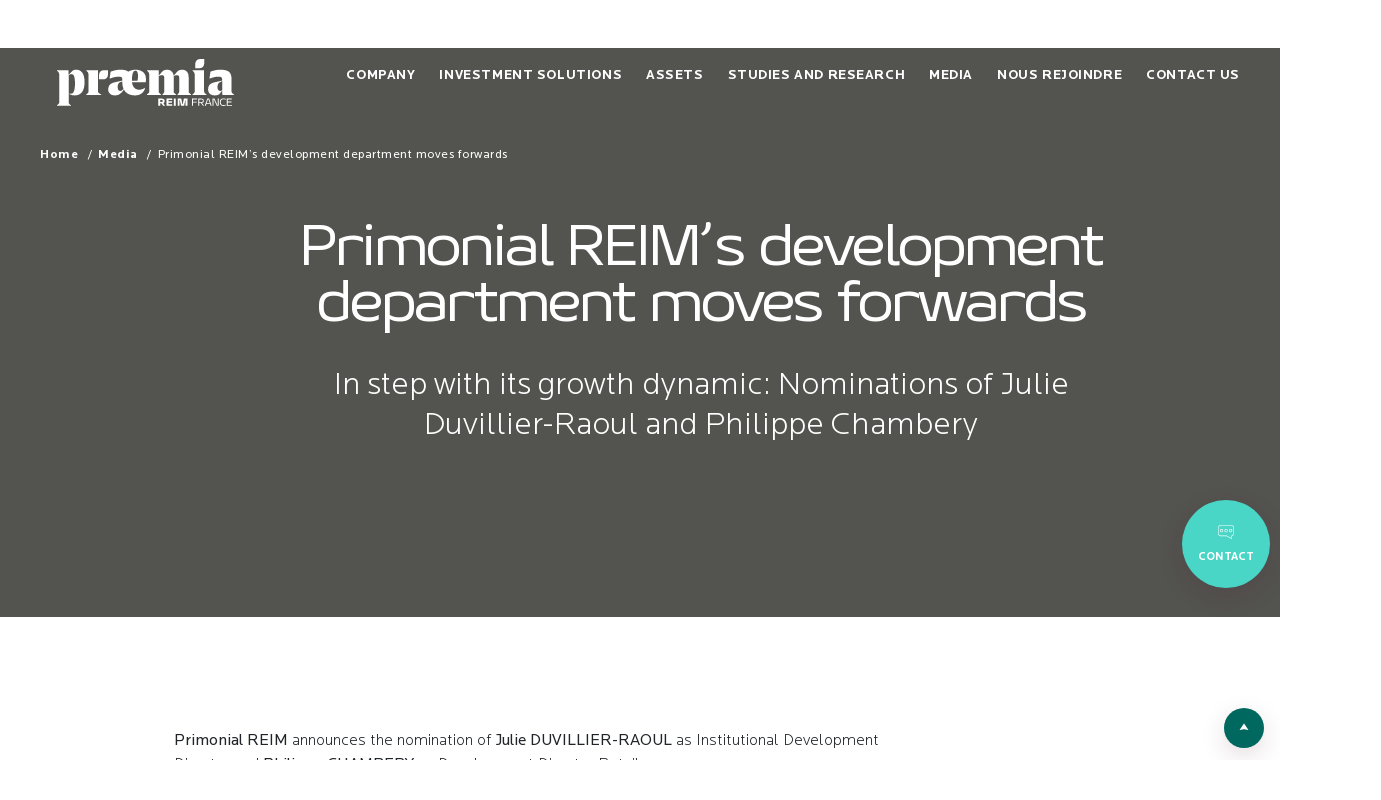

--- FILE ---
content_type: text/html;charset=UTF-8
request_url: https://www.praemiareim.fr/en/-/primonial-reim-fait-%C3%A9voluer-sa-direction-du-d%C3%A9veloppement
body_size: 292145
content:
































	
		
			<!DOCTYPE html>


























































<html class="ltr" dir="ltr" lang="en-US">
	<!-- VERSION v7.5.0 -->
	<head>
		<!-- Données structurées pour le SEO -->
		    <!-- Intégration DIDOMI -->
		    <script type="text/javascript">window.gdprAppliesGlobally=true;(function(){function a(e){if(!window.frames[e]){if(document.body&&document.body.firstChild){var t=document.body;var n=document.createElement("iframe");n.style.display="none";n.name=e;n.title=e;t.insertBefore(n,t.firstChild)}
		    else{setTimeout(function(){a(e)},5)}}}function e(n,r,o,c,s){function e(e,t,n,a){if(typeof n!=="function"){return}if(!window[r]){window[r]=[]}var i=false;if(s){i=s(e,t,n)}if(!i){window[r].push({command:e,parameter:t,callback:n,version:a})}}e.stub=true;function t(a){if(!window[n]||window[n].stub!==true){return}if(!a.data){return}
		    var i=typeof a.data==="string";var e;try{e=i?JSON.parse(a.data):a.data}catch(t){return}if(e[o]){var r=e[o];window[n](r.command,r.parameter,function(e,t){var n={};n[c]={returnValue:e,success:t,callId:r.callId};a.source.postMessage(i?JSON.stringify(n):n,"*")},r.version)}}
		    if(typeof window[n]!=="function"){window[n]=e;if(window.addEventListener){window.addEventListener("message",t,false)}else{window.attachEvent("onmessage",t)}}}e("__tcfapi","__tcfapiBuffer","__tcfapiCall","__tcfapiReturn");a("__tcfapiLocator");(function(e){
		    var t=document.createElement("script");t.id="spcloader";t.type="text/javascript";t.async=true;t.src="https://sdk.privacy-center.org/"+e+"/loader.js?target="+document.location.hostname;t.charset="utf-8";var n=document.getElementsByTagName("script")[0];n.parentNode.insertBefore(t,n)})("491158b4-b2cd-41fc-8182-0481b692cf5e")})();</script>

                <!-- Google Tag Manager -->
			    <script>(function(w,d,s,l,i){w[l]=w[l]||[];w[l].push({'gtm.start':
			    new Date().getTime(),event:'gtm.js'});var f=d.getElementsByTagName(s)[0],
			    j=d.createElement(s),dl=l!='dataLayer'?'&l='+l:'';j.async=true;j.src=
			    'https://www.googletagmanager.com/gtm.js?id='+i+dl;f.parentNode.insertBefore(j,f);
			    })(window,document,'script','dataLayer','GTM-MJ2HSDD');</script>
                <!-- End Google Tag Manager -->



		<!-- Chargement de l'api dailymotion -->
		<script src="https://geo.dailymotion.com/libs/player/x8jaf.js"></script>
		<!-- Chargement de l'api youtube -->
		<script class="youtube-player" type="didomi/javascript" data-vendor="c:youtube" src="https://www.youtube.com/iframe_api"></script>



		<title>Détail actualité</title>
    	<meta http-equiv="X-UA-COMPATIBLE" content="IE=edge,chrome=1">
		<meta content="initial-scale=1.0, width=device-width" name="viewport" />
		<!-- Turn off telephone number detection for iOS -->
    	<meta name = "format-detection" content = "telephone=no">
		<!-- Désindexation du site pour la PREPROD -->
		<!-- #if themeDisplay.isSignedIn()-->































<meta content="text/html; charset=UTF-8" http-equiv="content-type" />









<meta content="noindex, nofollow" name="robots" /><meta content="rebranding-2024-do-not-replace,2019,primopierre,press release,primovie,primofamily,patrimmo commerce,patrimmo habitation 1,patrimmo croissance,ufifrance immobilier,preimium" lang="fr-FR" name="keywords" />


<script type="importmap">{"imports":{"@clayui/breadcrumb":"/o/frontend-taglib-clay/__liferay__/exports/@clayui$breadcrumb.js","@clayui/form":"/o/frontend-taglib-clay/__liferay__/exports/@clayui$form.js","react-dom":"/o/frontend-js-react-web/__liferay__/exports/react-dom.js","@clayui/popover":"/o/frontend-taglib-clay/__liferay__/exports/@clayui$popover.js","@clayui/charts":"/o/frontend-taglib-clay/__liferay__/exports/@clayui$charts.js","@clayui/shared":"/o/frontend-taglib-clay/__liferay__/exports/@clayui$shared.js","@clayui/localized-input":"/o/frontend-taglib-clay/__liferay__/exports/@clayui$localized-input.js","@clayui/modal":"/o/frontend-taglib-clay/__liferay__/exports/@clayui$modal.js","@clayui/empty-state":"/o/frontend-taglib-clay/__liferay__/exports/@clayui$empty-state.js","@clayui/color-picker":"/o/frontend-taglib-clay/__liferay__/exports/@clayui$color-picker.js","@clayui/navigation-bar":"/o/frontend-taglib-clay/__liferay__/exports/@clayui$navigation-bar.js","react":"/o/frontend-js-react-web/__liferay__/exports/react.js","@clayui/pagination":"/o/frontend-taglib-clay/__liferay__/exports/@clayui$pagination.js","@clayui/icon":"/o/frontend-taglib-clay/__liferay__/exports/@clayui$icon.js","@clayui/table":"/o/frontend-taglib-clay/__liferay__/exports/@clayui$table.js","@clayui/autocomplete":"/o/frontend-taglib-clay/__liferay__/exports/@clayui$autocomplete.js","@clayui/slider":"/o/frontend-taglib-clay/__liferay__/exports/@clayui$slider.js","@clayui/management-toolbar":"/o/frontend-taglib-clay/__liferay__/exports/@clayui$management-toolbar.js","@clayui/multi-select":"/o/frontend-taglib-clay/__liferay__/exports/@clayui$multi-select.js","@clayui/nav":"/o/frontend-taglib-clay/__liferay__/exports/@clayui$nav.js","@clayui/time-picker":"/o/frontend-taglib-clay/__liferay__/exports/@clayui$time-picker.js","@clayui/provider":"/o/frontend-taglib-clay/__liferay__/exports/@clayui$provider.js","@clayui/upper-toolbar":"/o/frontend-taglib-clay/__liferay__/exports/@clayui$upper-toolbar.js","@clayui/loading-indicator":"/o/frontend-taglib-clay/__liferay__/exports/@clayui$loading-indicator.js","@clayui/panel":"/o/frontend-taglib-clay/__liferay__/exports/@clayui$panel.js","@clayui/drop-down":"/o/frontend-taglib-clay/__liferay__/exports/@clayui$drop-down.js","@clayui/list":"/o/frontend-taglib-clay/__liferay__/exports/@clayui$list.js","@clayui/date-picker":"/o/frontend-taglib-clay/__liferay__/exports/@clayui$date-picker.js","@clayui/label":"/o/frontend-taglib-clay/__liferay__/exports/@clayui$label.js","@clayui/data-provider":"/o/frontend-taglib-clay/__liferay__/exports/@clayui$data-provider.js","@liferay/frontend-js-api/data-set":"/o/frontend-js-dependencies-web/__liferay__/exports/@liferay$js-api$data-set.js","@clayui/core":"/o/frontend-taglib-clay/__liferay__/exports/@clayui$core.js","@clayui/pagination-bar":"/o/frontend-taglib-clay/__liferay__/exports/@clayui$pagination-bar.js","@clayui/layout":"/o/frontend-taglib-clay/__liferay__/exports/@clayui$layout.js","@clayui/multi-step-nav":"/o/frontend-taglib-clay/__liferay__/exports/@clayui$multi-step-nav.js","@liferay/frontend-js-api":"/o/frontend-js-dependencies-web/__liferay__/exports/@liferay$js-api.js","@clayui/css":"/o/frontend-taglib-clay/__liferay__/exports/@clayui$css.js","@clayui/toolbar":"/o/frontend-taglib-clay/__liferay__/exports/@clayui$toolbar.js","@clayui/alert":"/o/frontend-taglib-clay/__liferay__/exports/@clayui$alert.js","@clayui/badge":"/o/frontend-taglib-clay/__liferay__/exports/@clayui$badge.js","@clayui/link":"/o/frontend-taglib-clay/__liferay__/exports/@clayui$link.js","@clayui/card":"/o/frontend-taglib-clay/__liferay__/exports/@clayui$card.js","@clayui/progress-bar":"/o/frontend-taglib-clay/__liferay__/exports/@clayui$progress-bar.js","@clayui/tooltip":"/o/frontend-taglib-clay/__liferay__/exports/@clayui$tooltip.js","@clayui/button":"/o/frontend-taglib-clay/__liferay__/exports/@clayui$button.js","@clayui/tabs":"/o/frontend-taglib-clay/__liferay__/exports/@clayui$tabs.js","@clayui/sticker":"/o/frontend-taglib-clay/__liferay__/exports/@clayui$sticker.js"},"scopes":{}}</script><script data-senna-track="temporary">var Liferay = window.Liferay || {};Liferay.Icons = Liferay.Icons || {};Liferay.Icons.controlPanelSpritemap = 'https://www.praemiareim.fr/o/admin-theme/images/clay/icons.svg';Liferay.Icons.spritemap = 'https://www.praemiareim.fr/o/preim-new-theme/images/clay/icons.svg';</script>
<script data-senna-track="permanent" type="text/javascript">window.Liferay = window.Liferay || {}; window.Liferay.CSP = {nonce: ''};</script>
<script data-senna-track="permanent" src="/combo?browserId=chrome&minifierType=js&languageId=en_US&t=1768374626869&/o/frontend-js-jquery-web/jquery/jquery.min.js&/o/frontend-js-jquery-web/jquery/init.js&/o/frontend-js-jquery-web/jquery/ajax.js&/o/frontend-js-jquery-web/jquery/bootstrap.bundle.min.js&/o/frontend-js-jquery-web/jquery/collapsible_search.js&/o/frontend-js-jquery-web/jquery/fm.js&/o/frontend-js-jquery-web/jquery/form.js&/o/frontend-js-jquery-web/jquery/popper.min.js&/o/frontend-js-jquery-web/jquery/side_navigation.js" type="text/javascript"></script>
<link data-senna-track="temporary" href="https://www.praemiareim.fr/en/-/primonial-reim-s-development-department-moves-forwards" rel="canonical" />
<link data-senna-track="temporary" href="https://www.praemiareim.fr/fr/-/primonial-reim-fait-%C3%A9voluer-sa-direction-du-d%C3%A9veloppement" hreflang="fr-FR" rel="alternate" />
<link data-senna-track="temporary" href="https://www.praemiareim.fr/en/-/primonial-reim-s-development-department-moves-forwards" hreflang="en-US" rel="alternate" />
<link data-senna-track="temporary" href="https://www.praemiareim.fr/fr/-/primonial-reim-fait-%C3%A9voluer-sa-direction-du-d%C3%A9veloppement" hreflang="x-default" rel="alternate" />


<link href="https://www.praemiareim.fr/o/preim-new-theme/images/favicon.ico" rel="apple-touch-icon" />
<link href="https://www.praemiareim.fr/o/preim-new-theme/images/favicon.ico" rel="icon" />



<link class="lfr-css-file" data-senna-track="temporary" href="https://www.praemiareim.fr/o/preim-new-theme/css/clay.css?browserId=chrome&amp;themeId=preimnewtheme_WAR_preimnewtheme&amp;minifierType=css&amp;languageId=en_US&amp;t=1768374606000" id="liferayAUICSS" rel="stylesheet" type="text/css" />









	<link href="/combo?browserId=chrome&amp;minifierType=css&amp;themeId=preimnewtheme_WAR_preimnewtheme&amp;languageId=en_US&amp;com_liferay_asset_publisher_web_portlet_AssetPublisherPortlet_INSTANCE_HEifEpZBq0GB:%2Fo%2Fasset-publisher-web%2Fcss%2Fmain.css&amp;com_liferay_journal_content_web_portlet_JournalContentPortlet_INSTANCE_1_subnavigation:%2Fo%2Fjournal-content-web%2Fcss%2Fmain.css&amp;com_liferay_portal_search_web_search_bar_portlet_SearchBarPortlet_INSTANCE_templateSearch:%2Fo%2Fportal-search-web%2Fcss%2Fmain.css&amp;com_liferay_product_navigation_product_menu_web_portlet_ProductMenuPortlet:%2Fo%2Fproduct-navigation-product-menu-web%2Fcss%2Fmain.css&amp;com_liferay_product_navigation_user_personal_bar_web_portlet_ProductNavigationUserPersonalBarPortlet:%2Fo%2Fproduct-navigation-user-personal-bar-web%2Fcss%2Fmain.css&amp;com_liferay_site_navigation_menu_web_portlet_SiteNavigationMenuPortlet:%2Fo%2Fsite-navigation-menu-web%2Fcss%2Fmain.css&amp;t=1768374606000" rel="stylesheet" type="text/css"
 data-senna-track="temporary" id="44fd3a82" />








<script type="text/javascript" data-senna-track="temporary">
	// <![CDATA[
		var Liferay = Liferay || {};

		Liferay.Browser = {
			acceptsGzip: function() {
				return true;
			},

			

			getMajorVersion: function() {
				return 131.0;
			},

			getRevision: function() {
				return '537.36';
			},
			getVersion: function() {
				return '131.0';
			},

			

			isAir: function() {
				return false;
			},
			isChrome: function() {
				return true;
			},
			isEdge: function() {
				return false;
			},
			isFirefox: function() {
				return false;
			},
			isGecko: function() {
				return true;
			},
			isIe: function() {
				return false;
			},
			isIphone: function() {
				return false;
			},
			isLinux: function() {
				return false;
			},
			isMac: function() {
				return true;
			},
			isMobile: function() {
				return false;
			},
			isMozilla: function() {
				return false;
			},
			isOpera: function() {
				return false;
			},
			isRtf: function() {
				return true;
			},
			isSafari: function() {
				return true;
			},
			isSun: function() {
				return false;
			},
			isWebKit: function() {
				return true;
			},
			isWindows: function() {
				return false;
			}
		};

		Liferay.Data = Liferay.Data || {};

		Liferay.Data.ICONS_INLINE_SVG = true;

		Liferay.Data.NAV_SELECTOR = '#navigation';

		Liferay.Data.NAV_SELECTOR_MOBILE = '#navigationCollapse';

		Liferay.Data.isCustomizationView = function() {
			return false;
		};

		Liferay.Data.notices = [
			
		];

		(function () {
			var available = {};

			var direction = {};

			

				available['fr_FR'] = 'French\x20\x28France\x29';
				direction['fr_FR'] = 'ltr';

			

				available['en_US'] = 'English\x20\x28United\x20States\x29';
				direction['en_US'] = 'ltr';

			

				available['de_DE'] = 'German\x20\x28Germany\x29';
				direction['de_DE'] = 'ltr';

			

				available['it_IT'] = 'Italian\x20\x28Italy\x29';
				direction['it_IT'] = 'ltr';

			

			Liferay.Language = {
				available,
				direction,
				get: function(key) {
					return key;
				}
			};
		})();

		var featureFlags = {"LPD-11018":false,"LPS-193884":false,"LPS-178642":false,"LPS-193005":false,"LPS-187284":false,"LPS-187285":false,"LPS-114786":false,"LPS-192957":false,"COMMERCE-8087":false,"LRAC-10757":false,"LPS-180090":false,"LPS-170809":false,"LPS-178052":false,"LPS-189856":false,"LPS-187436":false,"LPS-182184":false,"LPS-185892":false,"LPS-186620":false,"COMMERCE-12754":false,"LPS-184404":false,"LPS-180328":false,"LPS-198183":false,"LPS-171364":false,"LPS-153714":false,"LPS-96845":false,"LPS-170670":false,"LPS-141392":false,"LPS-169981":false,"LPD-15804":false,"LPS-153839":false,"LPS-200135":false,"LPS-187793":false,"LPS-177027":false,"LPD-10793":false,"COMMERCE-12192":false,"LPD-11003":false,"LPS-196768":false,"LPS-196724":false,"LPS-196847":false,"LPS-163118":false,"LPS-114700":false,"LPS-135430":false,"LPS-134060":false,"LPS-164563":false,"LPS-122920":false,"LPS-203351":false,"LPS-194395":false,"LPD-6368":false,"LPD-10701":false,"LPS-202104":false,"COMMERCE-9599":false,"LPS-187142":false,"LPD-15596":false,"LPS-198959":false,"LPS-196935":true,"LPS-187854":false,"LPS-176691":false,"LPS-197909":false,"LPS-202534":false,"COMMERCE-8949":false,"COMMERCE-11922":false,"LPS-194362":false,"LPS-165481":false,"LPS-153813":false,"LPS-174455":false,"LPD-10735":false,"COMMERCE-13024":false,"LPS-194763":false,"LPS-165482":false,"LPS-193551":false,"LPS-197477":false,"LPS-174816":false,"LPS-186360":false,"LPS-153332":false,"COMMERCE-12170":false,"LPS-179669":false,"LPS-174417":false,"LPS-155284":false,"LRAC-15017":false,"LPS-200108":false,"LPS-159643":false,"LPS-161033":false,"LPS-164948":false,"LPS-186870":false,"LPS-186871":false,"LPS-188058":false,"LPS-129412":false,"LPS-166126":false,"LPS-169837":false};

		Liferay.FeatureFlags = Object.keys(featureFlags).reduce(
			(acc, key) => ({
				...acc, [key]: featureFlags[key] === 'true' || featureFlags[key] === true
			}), {}
		);

		Liferay.PortletKeys = {
			DOCUMENT_LIBRARY: 'com_liferay_document_library_web_portlet_DLPortlet',
			DYNAMIC_DATA_MAPPING: 'com_liferay_dynamic_data_mapping_web_portlet_DDMPortlet',
			ITEM_SELECTOR: 'com_liferay_item_selector_web_portlet_ItemSelectorPortlet'
		};

		Liferay.PropsValues = {
			JAVASCRIPT_SINGLE_PAGE_APPLICATION_TIMEOUT: 0,
			UPLOAD_SERVLET_REQUEST_IMPL_MAX_SIZE: 4294967296
		};

		Liferay.ThemeDisplay = {

			

			
				getLayoutId: function() {
					return '13';
				},

				

				getLayoutRelativeControlPanelURL: function() {
					return '/en/group/preim-fr/~/control_panel/manage?p_p_id=com_liferay_asset_publisher_web_portlet_AssetPublisherPortlet_INSTANCE_HEifEpZBq0GB';
				},

				getLayoutRelativeURL: function() {
					return '/en/actualite';
				},
				getLayoutURL: function() {
					return 'https://www.praemiareim.fr/en/actualite';
				},
				getParentLayoutId: function() {
					return '14';
				},
				isControlPanel: function() {
					return false;
				},
				isPrivateLayout: function() {
					return 'false';
				},
				isVirtualLayout: function() {
					return false;
				},
			

			getBCP47LanguageId: function() {
				return 'en-US';
			},
			getCanonicalURL: function() {

				

				return 'https\x3a\x2f\x2fwww\x2epraemiareim\x2efr\x2fen\x2f-\x2fprimonial-reim-s-development-department-moves-forwards';
			},
			getCDNBaseURL: function() {
				return 'https://www.praemiareim.fr';
			},
			getCDNDynamicResourcesHost: function() {
				return '';
			},
			getCDNHost: function() {
				return '';
			},
			getCompanyGroupId: function() {
				return '20196';
			},
			getCompanyId: function() {
				return '20155';
			},
			getDefaultLanguageId: function() {
				return 'fr_FR';
			},
			getDoAsUserIdEncoded: function() {
				return '';
			},
			getLanguageId: function() {
				return 'en_US';
			},
			getParentGroupId: function() {
				return '14836074';
			},
			getPathContext: function() {
				return '';
			},
			getPathImage: function() {
				return '/image';
			},
			getPathJavaScript: function() {
				return '/o/frontend-js-web';
			},
			getPathMain: function() {
				return '/en/c';
			},
			getPathThemeImages: function() {
				return 'https://www.praemiareim.fr/o/preim-new-theme/images';
			},
			getPathThemeRoot: function() {
				return '/o/preim-new-theme';
			},
			getPlid: function() {
				return '14816898';
			},
			getPortalURL: function() {
				return 'https://www.praemiareim.fr';
			},
			getRealUserId: function() {
				return '20159';
			},
			getRemoteAddr: function() {
				return '10.241.42.108';
			},
			getRemoteHost: function() {
				return '10.241.42.108';
			},
			getScopeGroupId: function() {
				return '14836074';
			},
			getScopeGroupIdOrLiveGroupId: function() {
				return '14836074';
			},
			getSessionId: function() {
				return '';
			},
			getSiteAdminURL: function() {
				return 'https://www.praemiareim.fr/group/preim-fr/~/control_panel/manage?p_p_lifecycle=0&p_p_state=maximized&p_p_mode=view';
			},
			getSiteGroupId: function() {
				return '14836074';
			},
			getURLControlPanel: function() {
				return '/en/group/control_panel?refererPlid=14816898';
			},
			getURLHome: function() {
				return 'https\x3a\x2f\x2fwww\x2epraemiareim\x2efr\x2fweb\x2fpreim-fr';
			},
			getUserEmailAddress: function() {
				return '';
			},
			getUserId: function() {
				return '20159';
			},
			getUserName: function() {
				return '';
			},
			isAddSessionIdToURL: function() {
				return false;
			},
			isImpersonated: function() {
				return false;
			},
			isSignedIn: function() {
				return false;
			},

			isStagedPortlet: function() {
				
					
						return true;
					
					
			},

			isStateExclusive: function() {
				return false;
			},
			isStateMaximized: function() {
				return false;
			},
			isStatePopUp: function() {
				return false;
			}
		};

		var themeDisplay = Liferay.ThemeDisplay;

		Liferay.AUI = {

			

			getCombine: function() {
				return true;
			},
			getComboPath: function() {
				return '/combo/?browserId=chrome&minifierType=&languageId=en_US&t=1761595778060&';
			},
			getDateFormat: function() {
				return '%m/%d/%Y';
			},
			getEditorCKEditorPath: function() {
				return '/o/frontend-editor-ckeditor-web';
			},
			getFilter: function() {
				var filter = 'raw';

				
					
						filter = 'min';
					
					

				return filter;
			},
			getFilterConfig: function() {
				var instance = this;

				var filterConfig = null;

				if (!instance.getCombine()) {
					filterConfig = {
						replaceStr: '.js' + instance.getStaticResourceURLParams(),
						searchExp: '\\.js$'
					};
				}

				return filterConfig;
			},
			getJavaScriptRootPath: function() {
				return '/o/frontend-js-web';
			},
			getPortletRootPath: function() {
				return '/html/portlet';
			},
			getStaticResourceURLParams: function() {
				return '?browserId=chrome&minifierType=&languageId=en_US&t=1761595778060';
			}
		};

		Liferay.authToken = 'Iveo8oV2';

		

		Liferay.currentURL = '\x2fen\x2f-\x2fprimonial-reim-fait-\x25C3\x25A9voluer-sa-direction-du-d\x25C3\x25A9veloppement';
		Liferay.currentURLEncoded = '\x252Fen\x252F-\x252Fprimonial-reim-fait-\x2525C3\x2525A9voluer-sa-direction-du-d\x2525C3\x2525A9veloppement';
	// ]]>
</script>

<script data-senna-track="temporary" type="text/javascript">window.__CONFIG__= {basePath: '',combine: true, defaultURLParams: null, explainResolutions: false, exposeGlobal: false, logLevel: 'warn', moduleType: 'module', namespace:'Liferay', nonce: '', reportMismatchedAnonymousModules: 'warn', resolvePath: '/o/js_resolve_modules', url: '/combo/?browserId=chrome&minifierType=js&languageId=en_US&t=1761595778060&', waitTimeout: 60000};</script><script data-senna-track="permanent" src="/o/frontend-js-loader-modules-extender/loader.js?&mac=9WaMmhziBCkScHZwrrVcOR7VZF4=&browserId=chrome&languageId=en_US&minifierType=js" type="text/javascript"></script><script data-senna-track="permanent" src="/combo?browserId=chrome&minifierType=js&languageId=en_US&t=1761595778060&/o/frontend-js-aui-web/aui/aui/aui-min.js&/o/frontend-js-aui-web/liferay/modules.js&/o/frontend-js-aui-web/liferay/aui_sandbox.js&/o/frontend-js-aui-web/aui/attribute-base/attribute-base-min.js&/o/frontend-js-aui-web/aui/attribute-complex/attribute-complex-min.js&/o/frontend-js-aui-web/aui/attribute-core/attribute-core-min.js&/o/frontend-js-aui-web/aui/attribute-observable/attribute-observable-min.js&/o/frontend-js-aui-web/aui/attribute-extras/attribute-extras-min.js&/o/frontend-js-aui-web/aui/event-custom-base/event-custom-base-min.js&/o/frontend-js-aui-web/aui/event-custom-complex/event-custom-complex-min.js&/o/frontend-js-aui-web/aui/oop/oop-min.js&/o/frontend-js-aui-web/aui/aui-base-lang/aui-base-lang-min.js&/o/frontend-js-aui-web/liferay/dependency.js&/o/frontend-js-aui-web/liferay/util.js&/o/oauth2-provider-web/js/liferay.js&/o/frontend-js-web/liferay/dom_task_runner.js&/o/frontend-js-web/liferay/events.js&/o/frontend-js-web/liferay/lazy_load.js&/o/frontend-js-web/liferay/liferay.js&/o/frontend-js-web/liferay/global.bundle.js&/o/frontend-js-web/liferay/portlet.js&/o/frontend-js-web/liferay/workflow.js" type="text/javascript"></script>
<script data-senna-track="temporary" type="text/javascript">window.Liferay = Liferay || {}; window.Liferay.OAuth2 = {getAuthorizeURL: function() {return 'https://www.praemiareim.fr/o/oauth2/authorize';}, getBuiltInRedirectURL: function() {return 'https://www.praemiareim.fr/o/oauth2/redirect';}, getIntrospectURL: function() { return 'https://www.praemiareim.fr/o/oauth2/introspect';}, getTokenURL: function() {return 'https://www.praemiareim.fr/o/oauth2/token';}, getUserAgentApplication: function(externalReferenceCode) {return Liferay.OAuth2._userAgentApplications[externalReferenceCode];}, _userAgentApplications: {}}</script><script data-senna-track="temporary" type="text/javascript">try {var MODULE_MAIN='exportimport-web@5.0.83/index';var MODULE_PATH='/o/exportimport-web';AUI().applyConfig({groups:{exportimportweb:{base:MODULE_PATH+"/",combine:Liferay.AUI.getCombine(),filter:Liferay.AUI.getFilterConfig(),modules:{"liferay-export-import-export-import":{path:"js/main.js",requires:["aui-datatype","aui-dialog-iframe-deprecated","aui-modal","aui-parse-content","aui-toggler","liferay-portlet-base","liferay-util-window"]}},root:MODULE_PATH+"/"}}});
} catch(error) {console.error(error);}try {var MODULE_MAIN='calendar-web@5.0.89/index';var MODULE_PATH='/o/calendar-web';AUI().applyConfig({groups:{calendar:{base:MODULE_PATH+"/js/",combine:Liferay.AUI.getCombine(),filter:Liferay.AUI.getFilterConfig(),modules:{"liferay-calendar-a11y":{path:"calendar_a11y.js",requires:["calendar"]},"liferay-calendar-container":{path:"calendar_container.js",requires:["aui-alert","aui-base","aui-component","liferay-portlet-base"]},"liferay-calendar-date-picker-sanitizer":{path:"date_picker_sanitizer.js",requires:["aui-base"]},"liferay-calendar-interval-selector":{path:"interval_selector.js",requires:["aui-base","liferay-portlet-base"]},"liferay-calendar-interval-selector-scheduler-event-link":{path:"interval_selector_scheduler_event_link.js",requires:["aui-base","liferay-portlet-base"]},"liferay-calendar-list":{path:"calendar_list.js",requires:["aui-template-deprecated","liferay-scheduler"]},"liferay-calendar-message-util":{path:"message_util.js",requires:["liferay-util-window"]},"liferay-calendar-recurrence-converter":{path:"recurrence_converter.js",requires:[]},"liferay-calendar-recurrence-dialog":{path:"recurrence.js",requires:["aui-base","liferay-calendar-recurrence-util"]},"liferay-calendar-recurrence-util":{path:"recurrence_util.js",requires:["aui-base","liferay-util-window"]},"liferay-calendar-reminders":{path:"calendar_reminders.js",requires:["aui-base"]},"liferay-calendar-remote-services":{path:"remote_services.js",requires:["aui-base","aui-component","liferay-calendar-util","liferay-portlet-base"]},"liferay-calendar-session-listener":{path:"session_listener.js",requires:["aui-base","liferay-scheduler"]},"liferay-calendar-simple-color-picker":{path:"simple_color_picker.js",requires:["aui-base","aui-template-deprecated"]},"liferay-calendar-simple-menu":{path:"simple_menu.js",requires:["aui-base","aui-template-deprecated","event-outside","event-touch","widget-modality","widget-position","widget-position-align","widget-position-constrain","widget-stack","widget-stdmod"]},"liferay-calendar-util":{path:"calendar_util.js",requires:["aui-datatype","aui-io","aui-scheduler","aui-toolbar","autocomplete","autocomplete-highlighters"]},"liferay-scheduler":{path:"scheduler.js",requires:["async-queue","aui-datatype","aui-scheduler","dd-plugin","liferay-calendar-a11y","liferay-calendar-message-util","liferay-calendar-recurrence-converter","liferay-calendar-recurrence-util","liferay-calendar-util","liferay-scheduler-event-recorder","liferay-scheduler-models","promise","resize-plugin"]},"liferay-scheduler-event-recorder":{path:"scheduler_event_recorder.js",requires:["dd-plugin","liferay-calendar-util","resize-plugin"]},"liferay-scheduler-models":{path:"scheduler_models.js",requires:["aui-datatype","dd-plugin","liferay-calendar-util"]}},root:MODULE_PATH+"/js/"}}});
} catch(error) {console.error(error);}try {var MODULE_MAIN='staging-processes-web@5.0.55/index';var MODULE_PATH='/o/staging-processes-web';AUI().applyConfig({groups:{stagingprocessesweb:{base:MODULE_PATH+"/",combine:Liferay.AUI.getCombine(),filter:Liferay.AUI.getFilterConfig(),modules:{"liferay-staging-processes-export-import":{path:"js/main.js",requires:["aui-datatype","aui-dialog-iframe-deprecated","aui-modal","aui-parse-content","aui-toggler","liferay-portlet-base","liferay-util-window"]}},root:MODULE_PATH+"/"}}});
} catch(error) {console.error(error);}try {var MODULE_MAIN='dynamic-data-mapping-web@5.0.100/index';var MODULE_PATH='/o/dynamic-data-mapping-web';!function(){const a=Liferay.AUI;AUI().applyConfig({groups:{ddm:{base:MODULE_PATH+"/js/",combine:Liferay.AUI.getCombine(),filter:a.getFilterConfig(),modules:{"liferay-ddm-form":{path:"ddm_form.js",requires:["aui-base","aui-datatable","aui-datatype","aui-image-viewer","aui-parse-content","aui-set","aui-sortable-list","json","liferay-form","liferay-map-base","liferay-translation-manager","liferay-util-window"]},"liferay-portlet-dynamic-data-mapping":{condition:{trigger:"liferay-document-library"},path:"main.js",requires:["arraysort","aui-form-builder-deprecated","aui-form-validator","aui-map","aui-text-unicode","json","liferay-menu","liferay-translation-manager","liferay-util-window","text"]},"liferay-portlet-dynamic-data-mapping-custom-fields":{condition:{trigger:"liferay-document-library"},path:"custom_fields.js",requires:["liferay-portlet-dynamic-data-mapping"]}},root:MODULE_PATH+"/js/"}}})}();
} catch(error) {console.error(error);}try {var MODULE_MAIN='@liferay/frontend-js-react-web@5.0.37/index';var MODULE_PATH='/o/frontend-js-react-web';AUI().applyConfig({groups:{react:{mainModule:MODULE_MAIN}}});
} catch(error) {console.error(error);}try {var MODULE_MAIN='portal-workflow-kaleo-designer-web@5.0.125/index';var MODULE_PATH='/o/portal-workflow-kaleo-designer-web';AUI().applyConfig({groups:{"kaleo-designer":{base:MODULE_PATH+"/designer/js/legacy/",combine:Liferay.AUI.getCombine(),filter:Liferay.AUI.getFilterConfig(),modules:{"liferay-kaleo-designer-autocomplete-util":{path:"autocomplete_util.js",requires:["autocomplete","autocomplete-highlighters"]},"liferay-kaleo-designer-definition-diagram-controller":{path:"definition_diagram_controller.js",requires:["liferay-kaleo-designer-field-normalizer","liferay-kaleo-designer-utils"]},"liferay-kaleo-designer-dialogs":{path:"dialogs.js",requires:["liferay-util-window"]},"liferay-kaleo-designer-editors":{path:"editors.js",requires:["aui-ace-editor","aui-ace-editor-mode-xml","aui-base","aui-datatype","aui-node","liferay-kaleo-designer-autocomplete-util","liferay-kaleo-designer-utils"]},"liferay-kaleo-designer-field-normalizer":{path:"field_normalizer.js",requires:["liferay-kaleo-designer-remote-services"]},"liferay-kaleo-designer-nodes":{path:"nodes.js",requires:["aui-datatable","aui-datatype","aui-diagram-builder","liferay-kaleo-designer-editors","liferay-kaleo-designer-utils"]},"liferay-kaleo-designer-remote-services":{path:"remote_services.js",requires:["aui-io"]},"liferay-kaleo-designer-templates":{path:"templates.js",requires:["aui-tpl-snippets-deprecated"]},"liferay-kaleo-designer-utils":{path:"utils.js",requires:[]},"liferay-kaleo-designer-xml-definition":{path:"xml_definition.js",requires:["aui-base","aui-component","dataschema-xml","datatype-xml"]},"liferay-kaleo-designer-xml-definition-serializer":{path:"xml_definition_serializer.js",requires:["escape","liferay-kaleo-designer-xml-util"]},"liferay-kaleo-designer-xml-util":{path:"xml_util.js",requires:["aui-base"]},"liferay-portlet-kaleo-designer":{path:"main.js",requires:["aui-ace-editor","aui-ace-editor-mode-xml","aui-tpl-snippets-deprecated","dataschema-xml","datasource","datatype-xml","event-valuechange","io-form","liferay-kaleo-designer-autocomplete-util","liferay-kaleo-designer-editors","liferay-kaleo-designer-nodes","liferay-kaleo-designer-remote-services","liferay-kaleo-designer-utils","liferay-kaleo-designer-xml-util","liferay-util-window"]}},root:MODULE_PATH+"/designer/js/legacy/"}}});
} catch(error) {console.error(error);}try {var MODULE_MAIN='frontend-js-components-web@2.0.63/index';var MODULE_PATH='/o/frontend-js-components-web';AUI().applyConfig({groups:{components:{mainModule:MODULE_MAIN}}});
} catch(error) {console.error(error);}try {var MODULE_MAIN='frontend-editor-alloyeditor-web@5.0.46/index';var MODULE_PATH='/o/frontend-editor-alloyeditor-web';AUI().applyConfig({groups:{alloyeditor:{base:MODULE_PATH+"/js/",combine:Liferay.AUI.getCombine(),filter:Liferay.AUI.getFilterConfig(),modules:{"liferay-alloy-editor":{path:"alloyeditor.js",requires:["aui-component","liferay-portlet-base","timers"]},"liferay-alloy-editor-source":{path:"alloyeditor_source.js",requires:["aui-debounce","liferay-fullscreen-source-editor","liferay-source-editor","plugin"]}},root:MODULE_PATH+"/js/"}}});
} catch(error) {console.error(error);}try {var MODULE_MAIN='portal-search-web@6.0.127/index';var MODULE_PATH='/o/portal-search-web';AUI().applyConfig({groups:{search:{base:MODULE_PATH+"/js/",combine:Liferay.AUI.getCombine(),filter:Liferay.AUI.getFilterConfig(),modules:{"liferay-search-custom-filter":{path:"custom_filter.js",requires:[]},"liferay-search-date-facet":{path:"date_facet.js",requires:["aui-form-validator","liferay-search-facet-util"]},"liferay-search-facet-util":{path:"facet_util.js",requires:[]},"liferay-search-modified-facet":{path:"modified_facet.js",requires:["aui-form-validator","liferay-search-facet-util"]},"liferay-search-sort-configuration":{path:"sort_configuration.js",requires:["aui-node"]},"liferay-search-sort-util":{path:"sort_util.js",requires:[]}},root:MODULE_PATH+"/js/"}}});
} catch(error) {console.error(error);}try {var MODULE_MAIN='@liferay/frontend-js-state-web@1.0.20/index';var MODULE_PATH='/o/frontend-js-state-web';AUI().applyConfig({groups:{state:{mainModule:MODULE_MAIN}}});
} catch(error) {console.error(error);}try {var MODULE_MAIN='contacts-web@5.0.57/index';var MODULE_PATH='/o/contacts-web';AUI().applyConfig({groups:{contactscenter:{base:MODULE_PATH+"/js/",combine:Liferay.AUI.getCombine(),filter:Liferay.AUI.getFilterConfig(),modules:{"liferay-contacts-center":{path:"main.js",requires:["aui-io-plugin-deprecated","aui-toolbar","autocomplete-base","datasource-io","json-parse","liferay-portlet-base","liferay-util-window"]}},root:MODULE_PATH+"/js/"}}});
} catch(error) {console.error(error);}try {var MODULE_MAIN='@liferay/document-library-web@6.0.177/document_library/js/index';var MODULE_PATH='/o/document-library-web';AUI().applyConfig({groups:{dl:{base:MODULE_PATH+"/document_library/js/legacy/",combine:Liferay.AUI.getCombine(),filter:Liferay.AUI.getFilterConfig(),modules:{"document-library-upload-component":{path:"DocumentLibraryUpload.js",requires:["aui-component","aui-data-set-deprecated","aui-overlay-manager-deprecated","aui-overlay-mask-deprecated","aui-parse-content","aui-progressbar","aui-template-deprecated","liferay-search-container","querystring-parse-simple","uploader"]}},root:MODULE_PATH+"/document_library/js/legacy/"}}});
} catch(error) {console.error(error);}</script>




<script type="text/javascript" data-senna-track="temporary">
	// <![CDATA[
		
			
				
		

		
	// ]]>
</script>





	
		

			

			
		
		



	
		

			

			
		
	












	



















<link class="lfr-css-file" data-senna-track="temporary" href="https://www.praemiareim.fr/o/preim-new-theme/css/main.css?browserId=chrome&amp;themeId=preimnewtheme_WAR_preimnewtheme&amp;minifierType=css&amp;languageId=en_US&amp;t=1768374606000" id="liferayThemeCSS" rel="stylesheet" type="text/css" />








	<style data-senna-track="temporary" type="text/css">

		

			

		

			

				

					

#p_p_id_com_liferay_asset_publisher_web_portlet_AssetPublisherPortlet_INSTANCE_d2vKA90hLKuG_ .portlet-content {
margin-top: -25px
}




				

			

		

			

		

			

		

			

		

			

		

			

		

			

		

			

		

			

		

			

		

			

		

			

		

			

		

			

		

			

		

			

		

			

		

			

		

			

		

			

		

			

		

			

		

			

		

			

		

			

		

			

		

			

		

			

		

			

		

			

		

			

		

			

		

			

		

			

		

			

		

			

				

					

#p_p_id_com_liferay_site_navigation_menu_web_portlet_SiteNavigationMenuPortlet_INSTANCE_navigationheader_ .portlet-content {

}




				

			

		

	</style>


<script data-senna-track="temporary">var Liferay = window.Liferay || {}; Liferay.CommerceContext = {"commerceAccountGroupIds":[],"accountEntryAllowedTypes":["person"],"commerceChannelId":"0","showUnselectableOptions":false,"currency":{"currencyId":"932914829","currencyCode":"USD"},"showSeparateOrderItems":false,"commerceSiteType":0};</script><link href="/o/commerce-frontend-js/styles/main.css" rel="stylesheet" type="text/css" />
<style data-senna-track="temporary" type="text/css">
</style>
<script type="text/javascript">
Liferay.on(
	'ddmFieldBlur', function(event) {
		if (window.Analytics) {
			Analytics.send(
				'fieldBlurred',
				'Form',
				{
					fieldName: event.fieldName,
					focusDuration: event.focusDuration,
					formId: event.formId,
					formPageTitle: event.formPageTitle,
					page: event.page,
					title: event.title
				}
			);
		}
	}
);

Liferay.on(
	'ddmFieldFocus', function(event) {
		if (window.Analytics) {
			Analytics.send(
				'fieldFocused',
				'Form',
				{
					fieldName: event.fieldName,
					formId: event.formId,
					formPageTitle: event.formPageTitle,
					page: event.page,
					title:event.title
				}
			);
		}
	}
);

Liferay.on(
	'ddmFormPageShow', function(event) {
		if (window.Analytics) {
			Analytics.send(
				'pageViewed',
				'Form',
				{
					formId: event.formId,
					formPageTitle: event.formPageTitle,
					page: event.page,
					title: event.title
				}
			);
		}
	}
);

Liferay.on(
	'ddmFormSubmit', function(event) {
		if (window.Analytics) {
			Analytics.send(
				'formSubmitted',
				'Form',
				{
					formId: event.formId,
					title: event.title
				}
			);
		}
	}
);

Liferay.on(
	'ddmFormView', function(event) {
		if (window.Analytics) {
			Analytics.send(
				'formViewed',
				'Form',
				{
					formId: event.formId,
					title: event.title
				}
			);
		}
	}
);

</script><script>

</script>









<script type="text/javascript" data-senna-track="temporary">
	if (window.Analytics) {
		window._com_liferay_document_library_analytics_isViewFileEntry = false;
	}
</script>



























		<!--/#if-->

        <link rel="preload" as="font" href="/o/preim-new-theme/assets/fonts/Locator-UltraLight.woff2" type="font/woff2" crossorigin="anonymous"/>
        <link rel="preload" as="font" href="/o/preim-new-theme/assets/fonts/Locator-UltraLightItalic.woff2" type="font/woff2" crossorigin="anonymous"/>
        <link rel="preload" as="font" href="/o/preim-new-theme/assets/fonts/Locator-Light.woff2" type="font/woff2" crossorigin="anonymous"/>
        <link rel="preload" as="font" href="/o/preim-new-theme/assets/fonts/Locator-LightItalic.woff2" type="font/woff2" crossorigin="anonymous"/>
        <link rel="preload" as="font" href="/o/preim-new-theme/assets/fonts/Locator-Regular.woff2" type="font/woff2" crossorigin="anonymous"/>
        <link rel="preload" as="font" href="/o/preim-new-theme/assets/fonts/Locator-RegularItalic.woff2" type="font/woff2" crossorigin="anonymous"/>
        <link rel="preload" as="font" href="/o/preim-new-theme/assets/fonts/Locator-Medium.woff2" type="font/woff2" crossorigin="anonymous"/>
        <link rel="preload" as="font" href="/o/preim-new-theme/assets/fonts/Locator-MediumItalic.woff2" type="font/woff2" crossorigin="anonymous"/>
        <link rel="preload" as="font" href="/o/preim-new-theme/assets/fonts/Locator-Bold.woff2" type="font/woff2" crossorigin="anonymous"/>
        <link rel="preload" as="font" href="/o/preim-new-theme/assets/fonts/Locator-BoldItalic.woff2" type="font/woff2" crossorigin="anonymous"/>
        <link rel="preload" as="font" href="/o/preim-new-theme/assets/fonts/Locator-Black.woff2" type="font/woff2" crossorigin="anonymous"/>
        <link rel="preload" as="font" href="/o/preim-new-theme/assets/fonts/Locator-BlackItalic.woff2" type="font/woff2" crossorigin="anonymous"/>

        <link rel="preload" as="font" href="/o/preim-new-theme/assets/fonts/GeonExpanded.woff2" type="font/woff2" crossorigin="anonymous"/>
        <link rel="preload" as="font" href="/o/preim-new-theme/assets/fonts/GeonExpandedMedium.woff2" type="font/woff2" crossorigin="anonymous"/>
        <link rel="preload" as="font" href="/o/preim-new-theme/assets/fonts/GeonExpandedBold.woff2" type="font/woff2" crossorigin="anonymous"/>
        <link rel="preload" as="font" href="/o/preim-new-theme/assets/fonts/GeonExpandedExtraBold.woff2" type="font/woff2" crossorigin="anonymous"/>
        <link rel="preload" as="font" href="/o/preim-new-theme/assets/fonts/GeonExpandedHeavy.woff2" type="font/woff2" crossorigin="anonymous"/>

		<link href="/o/preim-new-theme/build/styles.css?version=1.10" rel="stylesheet">
		<link href="/o/preim-new-theme/css/sully-overrides.css?version=1.15" rel="stylesheet">
		<link href="/o/preim-new-theme/css/irse.css?version=1.12" rel="stylesheet">
		<link rel="stylesheet" href="https://unpkg.com/flickity@2/dist/flickity.min.css">
		<link rel="stylesheet" href="https://cdn.jsdelivr.net/npm/swiper/swiper-bundle.min.css"/>

		<link
				rel="stylesheet"
				href="https://unpkg.com/simplebar@5.3.3/dist/simplebar.css"
		/>


		<!-- Champs OpenGraph -->

		<!-- Récupération des champs OpenGraph surchargés -->

		<!-- Affichage des balises meta -->

				<meta property="og:type" content="website" />

				<meta property="og:locale" content="en_US" />

				<meta property="og:title" content="Primonial REIM’s development department moves forwards" />

				<meta property="og:description" content="Primonial REIM announces the nomination of Julie DUVILLIER-RAOUL as Institutional Development Director and Philippe CHAMBERY as Development Director Retail.These two nominations come in the context of Primonial REIM’s current high g..." />


	</head>


	<body class="chrome controls-visible  yui3-skin-sam signed-out public-page site preload "
          
          js-picture-lazy-load
          js-scroll-animations-irse="{ screens: { min: 'md' } }">

		<!-- Google Tag Manager (noscript) -->
		<noscript><iframe src="https://www.googletagmanager.com/ns.html?id=GTM-MJ2HSDD"
						  height="0" width="0" style="display:none;visibility:hidden"></iframe></noscript>
		<!-- End Google Tag Manager (noscript) -->


		<div class="by-hidden">
<svg xmlns="http://www.w3.org/2000/svg"><symbol id="icon-alert" viewBox="0 0 24 24"><title>alert</title><path fill-rule="evenodd" d="M11.282 5.936a.774.774 0 01.852-.35.78.78 0 01.48.35l6.617 11.047a.777.777 0 01-.121.932.773.773 0 01-.542.235H5.33a.78.78 0 01-.668-1.161l6.62-11.053zm-1.341-.803L3.32 16.185a2.348 2.348 0 00.851 3.214c.363.21.763.313 1.153.314h13.243a2.345 2.345 0 002.01-3.523L13.956 5.133a2.34 2.34 0 00-3.222-.793 2.3 2.3 0 00-.791.793H9.94zm1.225 4.42v3.126a.782.782 0 001.564 0V9.552a.782.782 0 00-1.564 0zm1.564 6.252a.782.782 0 10-1.564 0 .782.782 0 001.564 0z"/></symbol><symbol id="icon-all" viewBox="0 0 40 40"><title>all</title><path fill-rule="evenodd" d="M7.33 20.293a2.735 2.735 0 012.725-2.747h2.73v2.75a2.736 2.736 0 01-2.727 2.747H7.33v-2.75zm-.206 8.505a2.735 2.735 0 012.725-2.747h2.729v2.75a2.736 2.736 0 01-2.726 2.747H7.124v-2.75zm5.33-17.048a2.736 2.736 0 01-2.726 2.747H7v-2.75A2.735 2.735 0 019.725 9h2.73v2.75zm4.413 8.543a2.735 2.735 0 012.725-2.747h2.729v2.75a2.736 2.736 0 01-2.726 2.747h-2.728v-2.75zm-.207 8.505a2.735 2.735 0 012.725-2.747h2.73v2.75a2.736 2.736 0 01-2.727 2.747H16.66v-2.75zm5.33-17.048a2.736 2.736 0 01-2.725 2.747h-2.728v-2.75A2.735 2.735 0 0119.262 9h2.729v2.75zm7.139 5.796h2.729v2.75a2.736 2.736 0 01-2.726 2.747h-2.728v-2.75a2.735 2.735 0 012.725-2.747zm-2.932 11.252a2.736 2.736 0 012.726-2.747h2.728v2.75c0 1.517-1.22 2.747-2.725 2.747h-2.729v-2.75zm5.33-17.048a2.736 2.736 0 01-2.726 2.747h-2.727v-2.75A2.735 2.735 0 0128.797 9h2.73v2.75z"/></symbol><symbol id="icon-back" viewBox="0 0 40 40"><title>back</title><rect width="100%" height="100%" fill="none"/><g class="currentLayer"><title>Layer 1</title><path fill-rule="evenodd" d="M22.718 14.825h-7.73v-2.05l-3.975 2.916 3.975 2.916v-2.115h7.73c1.422 0 2.576 1.12 2.576 2.5v4.615c0 1.381-1.154 2.5-2.577 2.5h-4.3v1.668h4.3c2.374 0 4.296-1.866 4.296-4.167v-4.617c0-2.3-1.923-4.167-4.295-4.167"/></g></symbol><symbol id="icon-bubble" viewBox="0 0 16 16"><title>bubble</title><path fill="#FFF" fill-rule="evenodd" d="M14.4 10.4a.796.796 0 01-.8.8H4c-.22 0-.42.09-.566.234L1.6 13.27V2.4a.796.796 0 01.8-.8h11.2a.796.796 0 01.8.8v8zm1.6 0v-8A2.398 2.398 0 0013.6 0H2.4A2.398 2.398 0 000 2.4v12.8a.8.8 0 001.366.566L4.33 12.8h9.27a2.398 2.398 0 002.4-2.4z"/></symbol><symbol id="icon-bureauxv-2" viewBox="0 0 138.23 123.29"><defs><style>.cls-1,.cls-2 {fill:none;stroke-linecap:round;stroke-linejoin:round;stroke-width: var(--cls-stroke-width,2px);}.cls-1 {stroke: var(--cls1, #00695f);}.cls-2 {stroke: var(--cls2, #4bd7c8);}</style></defs><g id="Calque_2" data-name="Calque 2"><g id="Calque_1-2" data-name="Calque 1"><polyline class="cls-1" points="99.7 33.49 130.07 43.5 130.07 122.29"/><rect class="cls-2" x="109.73" y="74.47" width="10.31" height="14.8"/><rect class="cls-2" x="109.73" y="51.72" width="10.31" height="14.8"/><rect class="cls-2" x="109.73" y="97.23" width="10.31" height="14.8"/><polyline class="cls-1" points="38.42 33.49 8.05 43.5 8.05 122.29"/><rect class="cls-2" x="18.08" y="74.47" width="10.31" height="14.8" transform="translate(46.47 163.75) rotate(-180)"/><rect class="cls-2" x="18.08" y="51.72" width="10.31" height="14.8" transform="translate(46.47 118.24) rotate(-180)"/><rect class="cls-2" x="18.08" y="97.23" width="10.31" height="14.8" transform="translate(46.47 209.25) rotate(-180)"/><polyline class="cls-1" points="38.74 122.29 38.74 1 99.49 1 99.49 122.29"/><line class="cls-1" x1="1" y1="122.29" x2="137.23" y2="122.29"/><polyline class="cls-1" points="57.75 122.29 57.75 93.92 80.48 93.92 80.48 122.29"/><line class="cls-1" x1="69.12" y1="93.92" x2="69.12" y2="122.29"/><line class="cls-2" x1="48.87" y1="11" x2="48.87" y2="81.27"/><line class="cls-2" x1="58.99" y1="11" x2="58.99" y2="81.27"/><line class="cls-2" x1="69.12" y1="11" x2="69.12" y2="81.27"/><line class="cls-2" x1="79.24" y1="11" x2="79.24" y2="81.27"/><line class="cls-2" x1="89.36" y1="11" x2="89.36" y2="81.27"/></g></g></symbol><symbol id="icon-caret-circle" viewBox="0 0 32 32"><title>caret-circle</title><path fill="#53534F" d="M11.493 19.137l4.509-6.79 4.523 6.79-4.523-.967z" fill-rule="evenodd"/></symbol><symbol id="icon-caret" viewBox="0 0 10 8"><title>caret</title><path fill-rule="evenodd" d="M.493.863l4.509 6.79L9.525.863l-4.523.967z"/></symbol><symbol id="icon-check" viewBox="0 0 20 14"><title>check</title><path fill-rule="evenodd" stroke="#50748a" d="M15.213 2.956a.716.716 0 00-.403.191c-2.324 2.124-4.442 4.221-6.716 6.32l-2.97-2.161a.747.747 0 00-.684-.095.646.646 0 00-.432.493.604.604 0 00.252.588l3.459 2.523a.74.74 0 00.922-.053c2.474-2.26 4.703-4.494 7.149-6.728a.59.59 0 00.14-.73.71.71 0 00-.717-.348z"/></symbol><symbol id="icon-close-thiner" viewBox="0 0 12 12"><title>close-thiner</title><path fill-rule="evenodd" d="M11.303 1.404L6.707 6l4.596 4.596-.707.707L6 6.707l-4.596 4.596-.707-.707L5.293 6 .697 1.404l.707-.707L6 5.293 10.596.697l.707.707z"/></symbol><symbol id="icon-close" viewBox="0 0 14 14"><title>close</title><path fill-rule="evenodd" d="M8.414 7l4.95 4.95-1.414 1.414L7 8.414l-4.95 4.95L.636 11.95 5.586 7 .636 2.05 2.05.636 7 5.586l4.95-4.95 1.414 1.414L8.414 7z"/></symbol><symbol id="icon-cluster" viewBox="0 0 40 40"><title>cluster</title><circle cx="20" cy="20" r="18" fill="#53534f"/></symbol><symbol id="icon-commercialv-2" viewBox="0 0 132.36 123.29"><defs><style>.cls-1,.cls-2 {fill:none;stroke-linecap:round;stroke-linejoin:round;stroke-width:var(--cls-stroke-width,2px);}.cls-1 {stroke: var(--cls1, #00695f);}.cls-2 {stroke: var(--cls1, #4bd7c8);}</style></defs><g id="Calque_2" data-name="Calque 2"><g id="Calque_1-2" data-name="Calque 1"><line class="cls-1" x1="8.06" y1="122.29" x2="124.29" y2="122.29"/><line class="cls-1" x1="112.73" y1="56" x2="112.73" y2="122.29"/><line class="cls-1" x1="19.62" y1="122.29" x2="19.62" y2="56"/><polyline class="cls-1" points="54.81 122.29 54.81 93.92 77.54 93.92 77.54 122.29"/><line class="cls-1" x1="66.18" y1="93.92" x2="66.18" y2="122.29"/><rect class="cls-1" x="37.47" y="1" width="57.41" height="17.98"/><polygon class="cls-1" points="1 56.01 131.36 56.01 113.07 27.33 19.29 27.33 1 56.01"/><line class="cls-2" x1="32.68" y1="27.33" x2="19.62" y2="56"/><line class="cls-2" x1="46.08" y1="27.33" x2="38.24" y2="56"/><line class="cls-2" x1="59.48" y1="27.33" x2="56.87" y2="56"/><line class="cls-2" x1="72.88" y1="27.33" x2="75.49" y2="56"/><line class="cls-2" x1="86.27" y1="27.33" x2="94.11" y2="56"/><line class="cls-2" x1="99.67" y1="27.33" x2="112.73" y2="56"/><path class="cls-1" d="M131.36,63.55a9.32,9.32,0,1,1-18.63,0V56h18.63Z"/><path class="cls-1" d="M112.73,63.55a9.31,9.31,0,1,1-18.62,0V56h18.62Z"/><path class="cls-1" d="M94.11,63.55a9.31,9.31,0,1,1-18.62,0V56H94.11Z"/><path class="cls-1" d="M75.49,63.55a9.31,9.31,0,1,1-18.62,0V56H75.49Z"/><path class="cls-1" d="M56.87,63.55a9.32,9.32,0,1,1-18.63,0V56H56.87Z"/><path class="cls-1" d="M38.24,63.55a9.31,9.31,0,1,1-18.62,0V56H38.24Z"/><path class="cls-1" d="M19.62,63.55A9.31,9.31,0,1,1,1,63.55V56H19.62Z"/><line class="cls-1" x1="46.08" y1="27.33" x2="46.08" y2="18.98"/><line class="cls-1" x1="86.27" y1="27.33" x2="86.27" y2="18.98"/><rect class="cls-2" x="86.68" y="79.61" width="17.55" height="20.5"/><rect class="cls-2" x="28.13" y="79.61" width="17.55" height="20.5"/><line class="cls-2" x1="28.13" y1="85.93" x2="45.67" y2="85.93"/><line class="cls-2" x1="86.68" y1="85.93" x2="104.23" y2="85.93"/></g></g></symbol><symbol id="icon-contact" viewBox="0 0 383.85 342.19"><path d="M81.63 178.74c-22.39 0-40.61-18.22-40.61-40.61s18.22-40.61 40.61-40.61 40.61 18.22 40.61 40.61-18.22 40.61-40.61 40.61m0-66.21c-14.12 0-25.61 11.49-25.61 25.61s11.49 25.61 25.61 25.61 25.61-11.49 25.61-25.61-11.49-25.61-25.61-25.61m111.74 65.11c-22.39 0-40.61-18.22-40.61-40.61s18.22-40.61 40.61-40.61 40.61 18.22 40.61 40.61-18.22 40.61-40.61 40.61m0-66.21c-14.12 0-25.61 11.49-25.61 25.61s11.49 25.61 25.61 25.61 25.61-11.49 25.61-25.61-11.49-25.61-25.61-25.61m110.34 66.21c-22.39 0-40.61-18.22-40.61-40.61s18.22-40.61 40.61-40.61 40.61 18.22 40.61 40.61-18.22 40.61-40.61 40.61m0-66.21c-14.12 0-25.61 11.49-25.61 25.61s11.49 25.61 25.61 25.61 25.61-11.49 25.61-25.61-11.49-25.61-25.61-25.61"></path><path d="M327.84 342.19c-1.31 0-2.61-.34-3.78-1.02l-114.99-67.11H61.97C27.8 274.06 0 246.26 0 212.09V61.97C0 27.8 27.8 0 61.97 0h259.92c34.17 0 61.97 27.8 61.97 61.97V212.1c0 29.4-20.43 54.32-48.51 60.5v62.1c0 2.69-1.44 5.17-3.77 6.5-1.16.66-2.45 1-3.73 1ZM61.97 15C36.07 15 15 36.07 15 61.97V212.1c0 25.9 21.07 46.97 46.97 46.97H211.1c1.33 0 2.63.35 3.78 1.02l105.46 61.54v-55.4c0-3.83 2.88-7.04 6.69-7.46 23.84-2.59 41.82-22.66 41.82-46.68V61.97c0-25.9-21.07-46.97-46.97-46.97z"></path></symbol><symbol id="icon-deconexion" viewBox="0 0 18 16"><title>deconexion</title><path fill="#00685f" fill-rule="evenodd" d="M1.75 1.79v12.417h7.125v1.792H1.75c-.472 0-.882-.18-1.23-.541-.346-.361-.52-.778-.52-1.25V1.79C0 1.32.174.902.52.541.869.181 1.279 0 1.75 0h7.125v1.792H1.75V1.79zm11.584 1.75l4.417 4.458-4.417 4.459-1.25-1.292 2.292-2.291H5.334v-1.75h9.042L12.084 4.79l1.25-1.25z"/></symbol><symbol id="icon-docs" viewBox="0 0 17 17"><title>docs</title><path fill="#50748A" fill-rule="evenodd" d="M15.146.139v1.596H7.623c-1.304 0-2.36 1.072-2.36 2.394v10.413h7.523c1.303 0 2.36-1.072 2.36-2.394V3.332h1.574v8.817c0 2.203-1.76 3.99-3.933 3.99H3.688V4.128c0-2.203 1.761-3.99 3.934-3.99h7.524zM3.59.139v.029a4.075 4.075 0 00-1.023 1.855c-.673.405-1.13 1.196-1.13 2.106v10.413h.902v1.597H0V4.129C0 1.924 1.607.138 3.59.138z"/></symbol><symbol id="icon-download" viewBox="0 0 32 32"><title>download</title><path d="M16.107 9l-.001 7.606h4.107l-3.808 5.049a1 1 0 01-1.597 0L11 16.607l4.106-.001V9h1z"/></symbol><symbol id="icon-eye-off" viewBox="0 0 16 16"><title>4E56B27A-DA17-4576-8AF7-651137B2A3E6</title><path d="M6.752 3.476a5.269 5.269 0 011.24-.143c1.172 0 2.206.373 3.105.93.746.46 1.393 1.044 1.93 1.631a12.467 12.467 0 011.545 2.104 11.149 11.149 0 01-1.185 1.695.667.667 0 001.012.868 12.66 12.66 0 001.522-2.247.666.666 0 00.008-.613s-.264-.526-.746-1.228c-.3-.438-.692-.955-1.172-1.479-.596-.653-1.336-1.325-2.212-1.867C10.735 2.471 9.46 2 8.008 2a6.6 6.6 0 00-1.56.177.667.667 0 10.304 1.3zm-.067 4.152l1.687 1.687a1.335 1.335 0 01-1.687-1.688v.001zM3.989 4.931L5.69 6.633a2.662 2.662 0 00.442 3.368 2.663 2.663 0 003.234.308l1.548 1.548a5.975 5.975 0 01-2.922.81c-1.156 0-2.19-.373-3.09-.93-.746-.46-1.392-1.044-1.929-1.631a12.467 12.467 0 01-1.545-2.103A11.517 11.517 0 013.99 4.93h-.001zM.195 1.138l2.848 2.847a12.893 12.893 0 00-2.964 3.7.666.666 0 00-.008.613s.264.526.746 1.229c.3.437.692.954 1.172 1.478.596.653 1.336 1.325 2.212 1.867C5.265 13.529 6.54 14 8.008 14a7.32 7.32 0 003.877-1.173l2.977 2.978a.666.666 0 10.943-.943L9.887 8.945l-.004-.005-2.806-2.807c-.006-.004-.011-.01-.016-.016L1.138.195a.666.666 0 10-.943.943z" fill-rule="nonzero"/></symbol><symbol id="icon-eye" viewBox="0 0 16 12"><title>eye</title><path d="M.07 5.702a.665.665 0 000 .596s.265.526.747 1.229c.3.437.692.954 1.172 1.478.596.653 1.336 1.325 2.212 1.867C5.265 11.529 6.54 12 8 12s2.735-.47 3.799-1.128c.876-.542 1.616-1.214 2.212-1.867.48-.524.871-1.041 1.172-1.478.482-.703.746-1.229.746-1.229a.665.665 0 000-.596s-.264-.526-.746-1.229c-.3-.437-.692-.954-1.172-1.478-.596-.653-1.336-1.325-2.212-1.867C10.735.471 9.46 0 8 0S5.265.47 4.201 1.128c-.876.542-1.616 1.214-2.212 1.867-.48.524-.871 1.04-1.172 1.478a11.645 11.645 0 00-.746 1.229zM1.428 6a12.384 12.384 0 011.546-2.106 9.248 9.248 0 011.929-1.632c.9-.556 1.934-.929 3.098-.929s2.198.373 3.097.929c.746.461 1.393 1.045 1.93 1.632A12.467 12.467 0 0114.573 6a12.384 12.384 0 01-1.546 2.106c-.537.587-1.184 1.17-1.93 1.632-.899.556-1.933.929-3.097.929s-2.198-.373-3.097-.929c-.746-.461-1.393-1.045-1.93-1.632A12.468 12.468 0 011.427 6zm9.24 0c0-.736-.3-1.404-.782-1.885a2.663 2.663 0 00-3.77 0 2.663 2.663 0 000 3.77 2.663 2.663 0 003.77 0A2.66 2.66 0 0010.668 6zM9.333 6A1.328 1.328 0 018 7.333 1.328 1.328 0 016.667 6 1.328 1.328 0 018 4.667 1.328 1.328 0 019.333 6z" fill="#00685f"/></symbol><symbol id="icon-facebook" viewBox="0 0 24 25"><title>facebook</title><path fill-rule="evenodd" d="M24 12.952C24 6.284 18.627.878 12 .878S0 6.284 0 12.952c0 6.026 4.388 11.02 10.125 11.926v-8.436H7.078v-3.49h3.047v-2.66c0-3.026 1.792-4.697 4.533-4.697 1.312 0 2.686.235 2.686.235v2.972H15.83c-1.491 0-1.956.93-1.956 1.885v2.265h3.328l-.532 3.49h-2.796v8.436C19.612 23.973 24 18.978 24 12.952"/></symbol><symbol id="icon-financier" viewBox="0 0 135.96 96.55"><defs><style>.cls-1,.cls-3 {fill:none;}.cls-1 {stroke: var(--cls1, #4bd7c8);}.cls-1,.cls-2,.cls-3 {stroke-linecap:round;stroke-linejoin:round;stroke-width:var(--cls-stroke-width,2px);}.cls-2 {fill:#fff;}.cls-2 {stroke: var(--cls2, #00695f);}.cls-3 {stroke: var(--cls3, #00695f);}</style></defs><g id="Calque_2" data-name="Calque 2"><g id="Calque_1-2" data-name="Calque 1"><path class="cls-1" d="M103.78,75.07c0,5-9,9-20.08,9s-20.08-4-20.08-9"/><path class="cls-1" d="M103.78,68.56c0,5-9,9-20.08,9s-20.08-4-20.08-9"/><path class="cls-1" d="M103.78,62.05c0,5-9,9-20.08,9s-20.08-4-20.08-9"/><path class="cls-1" d="M103.78,55.55c0,5-9,9-20.08,9s-20.08-4-20.08-9"/><path class="cls-1" d="M103.78,49c0,5-9,9-20.08,9s-20.08-4-20.08-9"/><path class="cls-1" d="M103.78,42.53c0,5-9,9-20.08,9s-20.08-4-20.08-9"/><path class="cls-1" d="M103.78,36c0,5-9,9-20.08,9s-20.08-4-20.08-9"/><path class="cls-1" d="M103.78,29.52c0,5-9,9-20.08,9s-20.08-4-20.08-9"/><path class="cls-1" d="M103.78,23c0,5-9,9-20.08,9s-20.08-4-20.08-9"/><path class="cls-1" d="M103.78,16.5c0,5-9,9-20.08,9s-20.08-4-20.08-9"/><ellipse class="cls-1" cx="83.7" cy="10" rx="20.08" ry="9"/><line class="cls-1" x1="63.62" y1="10" x2="63.62" y2="75.07"/><line class="cls-1" x1="103.78" y1="10" x2="103.78" y2="75.07"/><path class="cls-2" d="M135,80.05c0,5-9,9-20.09,9s-20.08-4-20.08-9"/><path class="cls-2" d="M135,73.54c0,5-9,9-20.09,9s-20.08-4-20.08-9"/><ellipse class="cls-2" cx="114.87" cy="67.03" rx="20.08" ry="9"/><line class="cls-3" x1="94.79" y1="67.03" x2="94.79" y2="80.05"/><line class="cls-3" x1="134.96" y1="67.03" x2="134.96" y2="80.05"/><path class="cls-1" d="M41.17,75.07c0,5-9,9-20.09,9S1,80,1,75.07"/><path class="cls-1" d="M41.17,68.56c0,5-9,9-20.09,9S1,73.53,1,68.56"/><path class="cls-1" d="M41.17,62.05c0,5-9,9-20.09,9S1,67,1,62.05"/><path class="cls-1" d="M41.17,55.55c0,5-9,9-20.09,9S1,60.52,1,55.55"/><path class="cls-1" d="M41.17,49c0,5-9,9-20.09,9S1,54,1,49"/><path class="cls-1" d="M41.17,42.53c0,5-9,9-20.09,9S1,47.5,1,42.53"/><ellipse class="cls-1" cx="21.08" cy="36.03" rx="20.08" ry="9"/><line class="cls-1" x1="1" y1="36.03" x2="1" y2="75.07"/><line class="cls-1" x1="41.17" y1="36.03" x2="41.17" y2="75.07"/><path class="cls-2" d="M72.34,86.56c0,5-9,9-20.08,9s-20.08-4-20.08-9"/><path class="cls-2" d="M72.34,80.05c0,5-9,9-20.08,9s-20.08-4-20.08-9"/><path class="cls-2" d="M72.34,73.54c0,5-9,9-20.08,9s-20.08-4-20.08-9"/><ellipse class="cls-2" cx="52.26" cy="67.03" rx="20.08" ry="9"/><line class="cls-3" x1="32.18" y1="67.03" x2="32.18" y2="86.06"/><line class="cls-3" x1="72.34" y1="67.03" x2="72.34" y2="86.06"/></g></g></symbol><symbol id="icon-geoloc" viewBox="0 0 22 22"><title>geoloc</title><path fill-rule="evenodd" d="M12 19.945V17a1 1 0 00-2 0v2.945a8.967 8.967 0 01-5.364-2.58A8.967 8.967 0 012.055 12H5a1.001 1.001 0 000-2H2.055a8.967 8.967 0 012.581-5.364A8.967 8.967 0 0110 2.056V5a1.001 1.001 0 002 0V2.055a8.967 8.967 0 015.364 2.581A8.967 8.967 0 0119.945 10H17a1 1 0 000 2h2.945a8.967 8.967 0 01-2.581 5.364A8.967 8.967 0 0112 19.945M22 11c0-3.037-1.232-5.789-3.222-7.778A10.972 10.972 0 0011 0a10.966 10.966 0 00-7.778 3.222A10.972 10.972 0 000 11c0 3.037 1.232 5.79 3.222 7.778A10.976 10.976 0 0011 22a10.97 10.97 0 007.778-3.222A10.972 10.972 0 0022 11"/></symbol><symbol id="icon-group-2" viewBox="0 0 40 40"><title>group-2</title><g fill="none" fill-rule="evenodd"><circle cx="20" cy="20" r="20" fill="#00685f"/><path fill="#FFF" d="M15.483 23.135l4.506-6.787 4.521 6.787-4.521-.967z"/></g></symbol><symbol id="icon-hotel" viewBox="0 0 40 40"><title>hotel</title><path fill-rule="evenodd" d="M13.729 31.812H25.44v-5.288H13.729v5.288zm19.173-13.444a.828.828 0 01.045 1.174.853.853 0 01-1.178.04l-.88-.817V33.47H8.276V18.765l-.882.82a.83.83 0 01-1.131-1.216L19.583 6l3.896 3.617-1.121 1.225-2.775-2.576-9.646 8.956v14.589h2.292v-6.788H26.94v6.788h2.29v-14.59l-1.154-1.07 1.121-1.225 3.705 3.44zm-11.73-.557a1.46 1.46 0 011.46-1.461h2.098c.806 0 1.46.654 1.46 1.461v2.941a1.46 1.46 0 01-1.46 1.46h-2.098a1.46 1.46 0 01-1.46-1.46v-2.941zM14.44 16.35h2.097c.806 0 1.46.654 1.46 1.461v2.941a1.46 1.46 0 01-1.46 1.46H14.44a1.46 1.46 0 01-1.461-1.46v-2.941a1.46 1.46 0 011.46-1.461zm5.42 10.941l-2.207 2.207-.552-.552 2.207-2.207.552.552zm1.656-.551l.552.552-4.414 4.414-.552-.552 4.414-4.414zm-2.207 4.414l2.207-2.207.552.552-2.207 2.207-.552-.552z"/></symbol><symbol id="icon-immeuble" viewBox="0 0 138.23 123.29"><defs><style>.cls-1,.cls-2 {fill:none;stroke-linecap:round;stroke-linejoin:round;stroke-width:var(--cls-stroke-width,2px);}.cls-1 {stroke: var(--cls1, #00695f);}.cls-2 {stroke: var(--cls2, #4bd7c8);}</style></defs><g id="Calque_2" data-name="Calque 2"><g id="Calque_1-2" data-name="Calque 1"><polyline class="cls-1" points="99.7 33.49 130.07 43.5 130.07 122.29"/><rect class="cls-2" x="109.73" y="74.47" width="10.31" height="14.8"/><rect class="cls-2" x="109.73" y="51.72" width="10.31" height="14.8"/><rect class="cls-2" x="109.73" y="97.23" width="10.31" height="14.8"/><polyline class="cls-1" points="38.42 33.49 8.05 43.5 8.05 122.29"/><rect class="cls-2" x="18.08" y="74.47" width="10.31" height="14.8" transform="translate(46.47 163.75) rotate(-180)"/><rect class="cls-2" x="18.08" y="51.72" width="10.31" height="14.8" transform="translate(46.47 118.24) rotate(-180)"/><rect class="cls-2" x="18.08" y="97.23" width="10.31" height="14.8" transform="translate(46.47 209.25) rotate(-180)"/><polyline class="cls-1" points="38.74 122.29 38.74 1 99.49 1 99.49 122.29"/><line class="cls-1" x1="1" y1="122.29" x2="137.23" y2="122.29"/><polyline class="cls-1" points="57.75 122.29 57.75 93.92 80.48 93.92 80.48 122.29"/><line class="cls-1" x1="69.12" y1="93.92" x2="69.12" y2="122.29"/><line class="cls-2" x1="48.87" y1="11" x2="48.87" y2="81.27"/><line class="cls-2" x1="58.99" y1="11" x2="58.99" y2="81.27"/><line class="cls-2" x1="69.12" y1="11" x2="69.12" y2="81.27"/><line class="cls-2" x1="79.24" y1="11" x2="79.24" y2="81.27"/><line class="cls-2" x1="89.36" y1="11" x2="89.36" y2="81.27"/></g></g></symbol><symbol id="icon-infos" viewBox="0 0 24 24"><title>infos</title><path fill="#49d6c6" fill-rule="evenodd" d="M10.815 8.26a1.186 1.186 0 102.371-.002 1.186 1.186 0 00-2.371.001m2.37 7.556v-4c0-.552-.53-1-1.185-1-.654 0-1.185.448-1.185 1v4c0 .552.53 1 1.185 1 .654 0 1.185-.448 1.185-1M6.343 6.343A7.971 7.971 0 0112 4a7.97 7.97 0 015.657 2.343A7.971 7.971 0 0120 12a7.97 7.97 0 01-2.343 5.657A7.971 7.971 0 0112 20a7.971 7.971 0 01-5.657-2.343A7.971 7.971 0 014 12a7.97 7.97 0 012.343-5.657z"/></symbol><symbol id="icon-invalid-name" viewBox="0 0 24 24"><title>invalid-name</title><path fill="#00685f" fill-rule="evenodd" d="M15.06 14.714a3.268 3.268 0 004.981.417 3.27 3.27 0 00.96-2.313V12a8.979 8.979 0 00-2.637-6.364A8.972 8.972 0 0011.999 3a8.976 8.976 0 00-6.363 2.637A8.973 8.973 0 003 12a8.976 8.976 0 002.636 6.364A8.975 8.975 0 0012 21a8.941 8.941 0 005.474-1.857.82.82 0 00-1-1.296A7.315 7.315 0 0112 19.362a7.337 7.337 0 01-5.207-2.156A7.333 7.333 0 014.637 12a7.34 7.34 0 012.156-5.207A7.333 7.333 0 0112 4.637c2.034 0 3.874.822 5.207 2.156A7.337 7.337 0 0119.364 12v.818c0 .451-.183.859-.48 1.157-.297.297-.704.48-1.157.48-.452 0-.86-.183-1.156-.48a1.627 1.627 0 01-.48-1.157V8.727a.818.818 0 00-1.636 0A4.077 4.077 0 0012 7.909a4.088 4.088 0 00-2.893 1.197A4.08 4.08 0 007.91 12 4.086 4.086 0 0012 16.09a4.085 4.085 0 003.061-1.375zM14.455 12a2.44 2.44 0 01-.72 1.735 2.443 2.443 0 01-1.735.72c-.678 0-1.29-.275-1.735-.72A2.443 2.443 0 019.545 12c0-.679.275-1.292.72-1.736A2.443 2.443 0 0112 9.545c.678 0 1.29.274 1.736.72.445.443.719 1.056.719 1.735z"/></symbol><symbol id="icon-keys" viewBox="0 0 118.44 128.82"><defs><style>.cls-1,.cls-2 {fill:#fff;}.cls-1 {stroke: var(--cls2, #4bd7c8);}.cls-1,.cls-2,.cls-3 {stroke-linecap:round;stroke-linejoin:round;stroke-width:var(--cls-stroke-width,2px);}.cls-2 {stroke: var(--cls2, #00695f);}.cls-3 {fill:none;stroke: var(--cls3, #00695f);}</style></defs><g id="Calque_2" data-name="Calque 2"><g id="Calque_1-2" data-name="Calque 1"><polygon class="cls-1" points="56.92 51.23 53.51 41.6 35.98 47.82 32.27 55.6 24.72 52 21.12 59.55 13.34 55.84 6.31 58.33 1 71.05 13.14 77.59 32.37 70.77 60.33 60.86 56.92 51.23"/><circle class="cls-1" cx="76.02" cy="44.46" r="29.71"/><polygon class="cls-2" points="77.59 71.9 67.97 68.49 61.75 86.02 65.46 93.8 57.91 97.4 61.51 104.95 53.73 108.66 51.23 115.68 57.77 127.82 70.49 122.51 77.31 103.28 87.22 75.32 77.59 71.9"/><circle class="cls-2" cx="84.36" cy="52.81" r="29.71"/><circle class="cls-2" cx="88.95" cy="39.88" r="7.34"/><path class="cls-3" d="M79.69,15a19,19,0,0,1,3.77-7.09A19.24,19.24,0,1,1,85.83,35c-.41-.35-.8-.7-1.17-1.07"/></g></g></symbol><symbol id="icon-left" viewBox="0 0 56 56"><title>left</title><path fill="#53534F" d="M17.923 23.994L11.136 28.5l6.787 4.521-.967-4.521zM44 28H22v1h22z" fill-rule="evenodd"/></symbol><symbol id="icon-linkedin" viewBox="0 0 24 24"><title>linkedin</title><path fill-rule="evenodd" d="M21.6 0H2.4C1.08 0 0 1.08 0 2.4v19.2C0 22.92 1.08 24 2.4 24h19.2c1.32 0 2.4-1.08 2.4-2.4V2.4C24 1.08 22.92 0 21.6 0zM7.2 20.4H3.6V9.6h3.6v10.8zM5.4 7.56c-1.2 0-2.16-.96-2.16-2.16 0-1.2.96-2.16 2.16-2.16 1.2 0 2.16.96 2.16 2.16 0 1.2-.96 2.16-2.16 2.16zm15 12.84h-3.6v-6.36c0-.96-.84-1.8-1.8-1.8-.96 0-1.8.84-1.8 1.8v6.36H9.6V9.6h3.6v1.44c.6-.96 1.92-1.68 3-1.68 2.28 0 4.2 1.92 4.2 4.2v6.84z"/></symbol><symbol id="icon-list-img" viewBox="0 0 8 8"><title>list-img</title><path fill="#00685f" fill-rule="evenodd" d="M8 0H3.997A3.998 3.998 0 000 3.998V8h4.001A3.998 3.998 0 008 4.002V0z"/></symbol><symbol id="icon-lock" viewBox="0 0 26 26"><title>lock</title><path d="M16 0c-2.21 0-4.121.918-5.313 2.406C9.498 3.895 9 5.824 9 7.906V9h3V7.906c0-1.578.39-2.82 1.031-3.625C13.671 3.477 14.543 3 16 3c1.46 0 2.328.45 2.969 1.25.64.8 1.031 2.059 1.031 3.656V9h3V7.906c0-2.093-.527-4.043-1.719-5.531C20.09.887 18.207 0 16 0zM9 10a3 3 0 00-3 3v10a3 3 0 003 3h14a3 3 0 003-3V13a3 3 0 00-3-3zm7 5a2 2 0 012 2c0 .738-.402 1.371-1 1.719V21c0 .55-.45 1-1 1s-1-.45-1-1v-2.281c-.598-.348-1-.98-1-1.719a2 2 0 012-2z"/></symbol><symbol id="icon-m-2" viewBox="0 0 123.29 123.29"><defs><style>.cls-1,.cls-3 {fill:none;stroke-linecap:round;stroke-linejoin:round;}.cls-1 {stroke: var(--cls1, #4bd7c8);stroke-width:var(--cls-stroke-width,1.91px);}.cls-2 {fill:#4bd7c8;}.cls-3 {stroke: var(--cls3, #00695f);stroke-width:var(--cls-stroke-width,2px);}</style></defs><g id="Calque_2" data-name="Calque 2"><g id="Calque_1-2" data-name="Calque 1"><rect class="cls-1" x="10.77" y="10.77" width="101.76" height="101.76"/><path class="cls-2" d="M34.14,80.2H30.72V55a25.37,25.37,0,0,1,11.81-3.15c4.33,0,7.38,1,9.3,2.83A21.84,21.84,0,0,1,63,51.87c8.72,0,12.24,3.74,12.24,11.49V80.2H71.88V63.79c0-6.2-2.73-8.93-9.57-8.93a16.51,16.51,0,0,0-8.71,2.41,15.42,15.42,0,0,1,1.07,6.09V80.2H51.3V63.79c0-6.31-2.62-8.93-9.51-8.93a16.27,16.27,0,0,0-7.65,2Z"/><path class="cls-2" d="M96.59,62.4H81.1V60.25c0-3.62,2.8-6,7.2-8.36,3.52-1.87,5.17-3.3,5.17-5.79s-1.4-3.46-5.55-3.46a13,13,0,0,0-6.36,1.56V41.51a16.05,16.05,0,0,1,6.55-1.3c6,0,8.23,1.77,8.23,5.89,0,3.08-2.12,5.79-6.33,7.88-3.87,1.9-5.92,3.93-5.92,5.67V60h12.5Z"/><polyline class="cls-3" points="1 27.06 1 1 27.06 1"/><polyline class="cls-3" points="96.23 1 122.29 1 122.29 27.06"/><polyline class="cls-3" points="27.06 122.29 1 122.29 1 96.23"/><polyline class="cls-3" points="122.29 96.23 122.29 122.29 96.23 122.29"/></g></g></symbol><symbol id="icon-mail_open" viewBox="0 0 14 14"><title>mail_open</title><path d="M6.946.032c.232 0 .464.07.644.208l5.78 4.426c.276.12.478.374.517.677l.007.108v6.96a.868.868 0 01-.77.852l-.11.007H.88a.875.875 0 01-.874-.751L0 12.412V5.45c0-.339.202-.632.495-.772L6.304.24a1.06 1.06 0 01.642-.207zm-.28 8.38l-5.604 4.285h11.757L7.227 8.413a.506.506 0 00-.56 0zm6.631-3.03L8.759 8.858l4.547 3.483v-6.89l-.009-.07zM.594 5.387l-.007.063v6.883l4.544-3.476-4.537-3.47zm6.073-4.7l-5.635 4.31 4.575 3.5.697-.534a1.06 1.06 0 01.642-.206c.232 0 .464.069.644.207l.695.533 4.564-3.5L7.227.69a.506.506 0 00-.56 0z" fill="#53534F"/></symbol><symbol id="icon-mail-2" viewBox="0 0 14 9"><title>Shape</title><path d="M.955 0C.43 0 0 .452 0 1v7c0 .548.431 1 .955 1h12.09C13.57 9 14 8.548 14 8V1c0-.548-.431-1-.955-1H.955zm.193.667h11.704L7.293 5.724c-.141.129-.445.129-.586 0L1.148.667zm-.512.416l3.918 3.568L.636 7.938V1.083zm12.728 0v6.855L9.446 4.65l3.918-3.568zM5.04 5.093L6.29 6.23a1.05 1.05 0 001.422 0L8.96 5.095l3.858 3.24H1.183l3.858-3.24z" fill="#53534F" fill-rule="nonzero"/></symbol><symbol id="icon-mail" viewBox="0 0 18 18"><title>D3030A93-B8E4-49D7-8872-CE2FE95CC865</title><path d="M15.06 14.714a3.268 3.268 0 004.981.417 3.27 3.27 0 00.96-2.313V12a8.979 8.979 0 00-2.637-6.364A8.972 8.972 0 0011.999 3a8.976 8.976 0 00-6.363 2.637A8.973 8.973 0 003 12a8.976 8.976 0 002.636 6.364A8.975 8.975 0 0012 21a8.941 8.941 0 005.474-1.857.82.82 0 00-1-1.296A7.315 7.315 0 0112 19.362a7.337 7.337 0 01-5.207-2.156A7.333 7.333 0 014.637 12a7.34 7.34 0 012.156-5.207A7.333 7.333 0 0112 4.637c2.034 0 3.874.822 5.207 2.156A7.337 7.337 0 0119.364 12v.818c0 .451-.183.859-.48 1.157-.297.297-.704.48-1.157.48-.452 0-.86-.183-1.156-.48a1.627 1.627 0 01-.48-1.157V8.727a.818.818 0 00-1.636 0A4.077 4.077 0 0012 7.909a4.088 4.088 0 00-2.893 1.197A4.08 4.08 0 007.91 12 4.086 4.086 0 0012 16.09a4.085 4.085 0 003.061-1.375zM14.455 12a2.44 2.44 0 01-.72 1.735 2.443 2.443 0 01-1.735.72c-.678 0-1.29-.275-1.735-.72A2.443 2.443 0 019.545 12c0-.679.275-1.292.72-1.736A2.443 2.443 0 0112 9.545c.678 0 1.29.274 1.736.72.445.443.719 1.056.719 1.735z" transform="translate(-3 -3)" fill="#00685f" fill-rule="evenodd"/></symbol><symbol id="icon-markerpinactive" viewBox="0 0 40 40"><title>markerpinactive</title><g fill="none" fill-rule="evenodd"><circle cx="20" cy="20" r="20" fill="#49d6c6"/><path fill="#FFF" d="M20.5 32C14.833 25.314 12 20.314 12 17c0-4.97 3.806-9 8.5-9s8.5 4.03 8.5 9c0 3.314-2.833 8.314-8.5 15zm0-11c2.086 0 3.778-1.79 3.778-4s-1.692-4-3.778-4c-2.086 0-3.778 1.79-3.778 4s1.692 4 3.778 4z"/></g></symbol><symbol id="icon-markerpinblue" viewBox="0 0 40 40"><title>markerpinblue</title><g fill="none" fill-rule="evenodd"><circle cx="20" cy="20" r="20" fill="#FFF"/><path fill="#50748a" d="M20.5 32C14.833 25.314 12 20.314 12 17c0-4.97 3.806-9 8.5-9s8.5 4.03 8.5 9c0 3.314-2.833 8.314-8.5 15zm0-11c2.086 0 3.778-1.79 3.778-4s-1.692-4-3.778-4c-2.086 0-3.778 1.79-3.778 4s1.692 4 3.778 4z"/></g></symbol><symbol id="icon-markerpingreen" viewBox="0 0 40 40"><title>markerpingreen</title><g fill="none" fill-rule="evenodd"><circle cx="20" cy="20" r="20" fill="#FFF"/><path fill="#96bb59" d="M20.5 32C14.833 25.314 12 20.314 12 17c0-4.97 3.806-9 8.5-9s8.5 4.03 8.5 9c0 3.314-2.833 8.314-8.5 15zm0-11c2.086 0 3.778-1.79 3.778-4s-1.692-4-3.778-4c-2.086 0-3.778 1.79-3.778 4s1.692 4 3.778 4z"/></g></symbol><symbol id="icon-markerpinpink" viewBox="0 0 40 40"><title>markerpinpink</title><g fill="none" fill-rule="evenodd"><circle cx="20" cy="20" r="20" fill="#FFF"/><path fill="#00685f" d="M20.5 32C14.833 25.314 12 20.314 12 17c0-4.97 3.806-9 8.5-9s8.5 4.03 8.5 9c0 3.314-2.833 8.314-8.5 15zm0-11c2.086 0 3.778-1.79 3.778-4s-1.692-4-3.778-4c-2.086 0-3.778 1.79-3.778 4s1.692 4 3.778 4z"/></g></symbol><symbol id="icon-markerpinpurple" viewBox="0 0 40 40"><title>markerpinpurple</title><g fill="none" fill-rule="evenodd"><circle cx="20" cy="20" r="20" fill="#FFF"/><path fill="#8e0b56" d="M20.5 32C14.833 25.314 12 20.314 12 17c0-4.97 3.806-9 8.5-9s8.5 4.03 8.5 9c0 3.314-2.833 8.314-8.5 15zm0-11c2.086 0 3.778-1.79 3.778-4s-1.692-4-3.778-4c-2.086 0-3.778 1.79-3.778 4s1.692 4 3.778 4z"/></g></symbol><symbol id="icon-money" viewBox="0 0 40 40"><title>money</title><path fill="#00685f" d="M21.419 12.893s8.657 4.577 8.043 15.724c0 0 1.348 2.144.418 2.96 0 0-1.024 1.351-2.478 1.2 0 0-3.688 2.28-8.299 2.297-4.611-.018-8.298-2.297-8.298-2.297-1.454.151-2.478-1.2-2.478-1.2-.864-.757.237-2.66.399-2.928l.019-.032c-.614-11.147 8.043-15.724 8.043-15.724zM19.544 18.6c-1.188 0-2.129.435-2.867 1.202-.579.594-1.014 1.434-1.188 2.447h-.956v.724h.855c-.015.203-.03.42-.03.652v.217h-.825v.71h.899c.129 1.042.492 1.882 1.042 2.49.724.84 1.766 1.29 2.939 1.29.956 0 1.709-.305 2.158-.609l-.246-.913c-.333.19-.999.48-1.766.48-.783 0-1.506-.276-2.042-.84-.391-.436-.681-1.058-.797-1.898h4.098v-.71h-4.199v-.26c0-.203.014-.42.028-.609h4.171v-.724h-4.04c.145-.767.434-1.419.868-1.839.493-.52 1.13-.796 1.913-.796.651 0 1.259.188 1.621.405l.29-.956a4.117 4.117 0 00-1.926-.463zm2.214-7.07v.853h-4.933v-.853h4.933zm2.743-4.524c.036.753-2.493 3.862-2.661 4.068l-.01.01h-4.968s-2.707-4.041-2.3-5.005c.41-.964 3.039-.056 3.785-.037 1.408.037 1.593-.965 3.337-1.04 1.743-.072 2.78 1.226 2.817 2.004z" fill-rule="evenodd"/></symbol><symbol id="icon-msg" viewBox="0 0 24 24"><title>msg</title><path fill-rule="evenodd" d="M19.684 6.27l-7.906 5.534L3.872 6.27a.888.888 0 01.167-.23.883.883 0 01.628-.262h14.222a.9.9 0 01.794.492zM2 6.677v10.656c0 .736.302 1.404.782 1.885A2.66 2.66 0 004.667 20h14.222a2.666 2.666 0 002.667-2.667V6.651A2.666 2.666 0 0018.889 4L4.667 3.999c-.736 0-1.404.302-1.885.782A2.662 2.662 0 002 6.652v.025zm1.778 1.697l7.49 5.244a.893.893 0 001.02 0l7.49-5.244v8.96a.89.89 0 01-.889.889H4.667a.883.883 0 01-.627-.263.887.887 0 01-.262-.627V8.374z"/></symbol><symbol id="icon-notif" viewBox="0 0 15 16"><title>notif</title><path fill="#00685f" fill-rule="evenodd" d="M8.149 14.182a.743.743 0 01-.456.338.769.769 0 01-.57-.073.715.715 0 01-.269-.26.762.762 0 00-1.023-.271.715.715 0 00-.28.992c.188.32.468.599.82.797a2.304 2.304 0 001.707.221 2.238 2.238 0 001.367-1.014.715.715 0 00-.271-.994.764.764 0 00-1.025.264m4.601-9.09c0-1.406-.589-2.68-1.538-3.6A5.32 5.32 0 007.5 0C6.05 0 4.737.571 3.787 1.491a5 5 0 00-1.537 3.6c0 4.457-1.795 5.854-1.922 5.946a.714.714 0 00-.202 1.005.76.76 0 00.624.323h13.5a.74.74 0 00.75-.727.72.72 0 00-.322-.597c-.133-.095-1.928-1.491-1.928-5.95m-1.5 0c0 2.918.71 4.742 1.387 5.82H2.362C3.04 9.832 3.75 8.008 3.75 5.09c0-1.004.42-1.912 1.098-2.571A3.794 3.794 0 017.5 1.455c1.036 0 1.972.406 2.652 1.065a3.568 3.568 0 011.098 2.572"/></symbol><symbol id="icon-people" viewBox="0 0 138.49 103.53"><defs><style>.cls-1 {fill:#00695f;}.cls-2,.cls-3,.cls-4 {fill:none;}.cls-2 {stroke: var(--cls2, #4bd7c8);}.cls-2,.cls-3,.cls-4 {stroke-linecap:round;stroke-linejoin:round;stroke-width:var(--cls-stroke-width,2px);}.cls-3,.cls-4 {stroke: var(--cls3, #00695f);}.cls-4 {stroke: var(--cls3, #00695f);}</style></defs><g id="Calque_2" data-name="Calque 2"><g id="Calque_1-2" data-name="Calque 1"><circle class="cls-1" cx="62.14" cy="34.9" r="1.36"/><circle class="cls-1" cx="75.42" cy="34.9" r="1.36"/><circle class="cls-1" cx="19.91" cy="47.42" r="1.36"/><circle class="cls-1" cx="33.19" cy="47.42" r="1.36"/><path class="cls-2" d="M1,94.69a25.55,25.55,0,0,1,51.1,0v7.84H1Z"/><line class="cls-2" x1="11.87" y1="92.69" x2="11.87" y2="102.53"/><path class="cls-2" d="M137.49,94.69a25.55,25.55,0,0,0-51.1,0v7.84h51.1Z"/><line class="cls-2" x1="126.62" y1="92.69" x2="126.62" y2="102.53"/><path class="cls-2" d="M43.23,81.92a25.55,25.55,0,1,1,51.1,0v20.61H43.23Z"/><line class="cls-2" x1="54.1" y1="79.91" x2="54.1" y2="102.53"/><line class="cls-2" x1="84.39" y1="79.91" x2="84.39" y2="102.53"/><path class="cls-3" d="M53.08,29.14a3.89,3.89,0,0,0,0,7.78"/><path class="cls-3" d="M84.49,29.14a3.89,3.89,0,1,1,0,7.78"/><path class="cls-3" d="M84.49,23.12a15.71,15.71,0,0,0-31.41,0V36.9a15.71,15.71,0,0,0,31.41,0Z"/><path class="cls-3" d="M71.86,45.17a5.86,5.86,0,0,1-8.12-1.64"/><path class="cls-3" d="M61.16,8.62a7.62,7.62,0,0,1,15.24,0"/><path class="cls-3" d="M84.49,28a7.59,7.59,0,0,1-8.95-3.18,20.58,20.58,0,0,1-22.46.52"/><path class="cls-4" d="M94.92,41.66a3.89,3.89,0,1,0,0,7.78"/><path class="cls-4" d="M126.32,41.66a3.89,3.89,0,1,1,0,7.78"/><path class="cls-4" d="M126.32,35.64a15.7,15.7,0,1,0-31.4,0V49.42a15.7,15.7,0,1,0,31.4,0Z"/><path class="cls-4" d="M114.76,56.27a5.84,5.84,0,0,1-8.28.16"/><path class="cls-3" d="M42.26,35.64a15.71,15.71,0,1,0-31.41,0V49.42a15.71,15.71,0,0,0,31.41,0Z"/><path class="cls-3" d="M10.85,41.66a3.89,3.89,0,1,0,0,7.78"/><path class="cls-3" d="M42.26,49.44a3.89,3.89,0,1,0,0-7.78"/><path class="cls-3" d="M10.85,41.66h0c4.48,0,8.31-3.91,9.84-9.42a17.4,17.4,0,0,0,21.57,9.53"/><path class="cls-3" d="M126.32,40.66h0c-4.48,0-8.3-3.91-9.84-9.42a17.39,17.39,0,0,1-21.56,9.53"/><path class="cls-3" d="M29.63,57.69A5.85,5.85,0,0,1,21.51,56"/><circle class="cls-1" cx="103.98" cy="46.42" r="1.36"/><circle class="cls-1" cx="117.26" cy="46.42" r="1.36"/></g></g></symbol><symbol id="icon-pin" viewBox="0 0 8 11"><title>pin</title><path fill-rule="evenodd" d="M4 11C1.333 7.935 0 5.644 0 4.125 0 1.847 1.79 0 4 0s4 1.847 4 4.125C8 5.644 6.667 7.935 4 11zm0-5.042c.982 0 1.778-.82 1.778-1.833S4.982 2.292 4 2.292s-1.778.82-1.778 1.833S3.018 5.958 4 5.958z"/></symbol><symbol id="icon-player" viewBox="0 0 40 40"><title>player</title><path d="M18.044 15.3l6.613 4.7-6.613 4.7z" fill-rule="evenodd"/></symbol><symbol id="icon-podcast" viewBox="0 0 40 40"><title>podcast</title><path d="M25.991 18.317v1.538c0 3.115-2.418 5.674-5.486 5.93v-2.98h.708c1.648 0 2.985-1.318 2.985-2.943V11h-5.411c-1.648 0-2.984 1.318-2.984 2.943V14h4.071v1.003h-4.071v1.583h4.071v1.002h-4.071v1.584h4.071v1.003h-4.071v2.632h3.693v2.979c-3.068-.256-5.487-2.815-5.487-5.93v-1.538H13v1.538c0 3.667 2.871 6.674 6.496 6.932v1.21h-3.319V29h7.647v-1.003h-3.32v-1.21C24.13 26.53 27 23.522 27 19.855v-1.538h-1.009z" fill-rule="evenodd"/></symbol><symbol id="icon-praemia_white" viewBox="0 0 656 358"></symbol><symbol id="icon-praemia" viewBox="0 0 166 39"><title>praemia</title><g fill="none" fill-rule="evenodd"><path fill="#1D1D1B" d="M43.207 5.533c2.54 0 5.24 1.783 5.24 5.088s-2.7 5.09-5.24 5.09h-5.19v6.301h-2.652V5.533h7.842zm-5.19 2.288v5.625h4.999c1.648 0 2.755-1.135 2.755-2.825 0-1.596-1.184-2.8-2.755-2.8h-4.998zm26.223 2.705c0 2.105-1.236 3.866-3.175 4.57l4.386 6.916h-3.168l-4.092-6.518h-4.43v6.518H51.11V5.534h7.938c3.373 0 5.193 2.572 5.193 4.992zm-2.676 0c0-1.567-1.17-2.705-2.78-2.705h-5.023v5.433h5.023c1.688 0 2.78-1.071 2.78-2.728zm7.08 11.485V5.532h2.652v16.479h-2.652zm15.139-6.015l5.446-10.463h2.467v16.479h-2.558V10.66l-4.547 8.947h-1.64l-.063-.126-4.461-8.817v11.348h-2.581V5.532h2.49l5.447 10.464zm18.839-10.703c4.45 0 7.937 3.735 7.937 8.504 0 4.755-3.486 8.48-7.937 8.48-4.451 0-7.937-3.725-7.937-8.48 0-4.769 3.486-8.504 7.937-8.504zm5.285 8.504c0-3.604-2.173-6.12-5.285-6.12-3.126 0-5.31 2.516-5.31 6.12 0 3.59 2.184 6.096 5.31 6.096 3.112 0 5.285-2.507 5.285-6.096zm17.098 3.923V5.533h2.604v16.478h-2.492l-8.964-12.185v12.185h-2.603V5.533h2.467l8.988 12.187zm7.152 4.291V5.532h2.652v16.479h-2.652zm11.715-16.478h2.146l6.579 16.48h-2.665l-1.576-4.066h-6.8l-1.6 4.065h-2.664l6.58-16.479zm3.689 10.247l-2.605-6.963-2.628 6.963h5.233zm10.075 3.873h8.114v2.36h-10.767V5.532h2.653v14.12zM41.656 38.07l-2.422-3.361h-2.157v3.361h-1.694v-8.883h4.592c1.694 0 2.846 1.28 2.846 2.774a2.656 2.656 0 01-1.72 2.508l2.633 3.601h-2.078zm-1.984-7.496h-2.594v2.801h2.593c.807 0 1.416-.573 1.416-1.414 0-.84-.648-1.387-1.416-1.387zm5.572 7.496v-8.883h6.326v1.467h-4.632v2.094h4.354v1.468h-4.354v2.387h4.632v1.467h-6.326zm8.43 0v-8.883h1.694v8.883h-1.694zm11.54 0v-5.869L62.82 36.55h-.94l-2.381-4.362v5.882H57.87v-8.883h1.628l2.858 5.148 2.859-5.148h1.628v8.883h-1.628z"/><path fill="#00685f" d="M0 13.734C0 6.149 6.1 0 13.627 0h13.645v13.752c0 7.585-6.101 13.734-13.627 13.734h-2.736v-5.497h2.733c4.515 0 8.176-3.69 8.176-8.241V5.497H13.63c-4.516 0-8.177 3.689-8.177 8.241v8.251H0v-8.255zm16.363-2.74v2.75a2.736 2.736 0 01-2.726 2.747H10.91v-2.75c0-1.517 1.22-2.747 2.725-2.747h2.73z"/></g></symbol><symbol id="icon-primovie" viewBox="0 0 40 40"><title>primovie</title><path fill="#1D1D1B" fill-rule="evenodd" d="M29.353 20.264a6.622 6.622 0 01-.336 2.526c-1.077 4.872-10.394 10.77-10.792 11.021a.724.724 0 01-.407.118.736.736 0 01-.404-.118c-.104-.066-2.733-1.719-5.39-4a.758.758 0 01-.089-1.064.77.77 0 011.071-.089c1.978 1.698 3.987 3.064 4.82 3.617 2.798-1.824 8.976-6.467 9.731-9.883a5.42 5.42 0 00.287-1.713c0-.12-.005-.243-.013-.363l.026-.001a10.037 10.037 0 00-5.142-.116.195.195 0 01-.14-.019.198.198 0 01-.093-.103c-.806-2.042-1.88-3.305-2.635-4.003a5.193 5.193 0 00-1.445 1.193c-.287.346-.87.346-1.166 0-1.595-1.92-4.503-2.465-6.68-1.269a5.337 5.337 0 00-2.762 4.674 5.2 5.2 0 00.265 1.637c.111.501.325.99.6 1.5h4.414l1.513-3.485c.133-.295.443-.488.76-.45a.752.752 0 01.671.574l1.115 4.72 1.441-2.364a.756.756 0 01.65-.37h2.737a.758.758 0 010 1.514h-2.318l-2.17 3.574a.751.751 0 01-.643.361c-.043 0-.08 0-.117-.007a.75.75 0 01-.62-.57l-1.019-4.296-.804 1.853a.758.758 0 01-.695.46H4.752a.757.757 0 010-1.514h2.222a6.593 6.593 0 01-.368-1.093 6.52 6.52 0 01-.325-2.044 6.845 6.845 0 013.55-5.995c2.54-1.403 5.9-.96 7.995 1.011a6.468 6.468 0 011.228-.908l.003.005.002-.004c2.891 1.94 3.686 4.622 3.695 4.653a.257.257 0 00.124.153.26.26 0 00.176.024c3.002-.696 5.293.14 6.305.638l-.006.015zM17.871 8.107a.2.2 0 01.205-.105L28.464 9.36a.242.242 0 01.069.022.237.237 0 01.058.045l2.845 3.286-4.26-.61.685.874 4.339.618 3.186 3.68a.201.201 0 01.024.227l-.14.26a.197.197 0 01-.2.105l-1.533-.17-2.954 5.515-.313-1.112-1.112.367 2.659-4.965-1.927-.215c.002.098.002.195.002.29-.013.867.028 1.341-.146 1.89-1.078-.527-3.355-1.33-6.362-.697-.257-.722-1.234-2.972-3.806-4.696.356-.457.68-.756 1.39-1.273a6.39 6.39 0 01.192-.13L17.755 8.59a.197.197 0 01-.024-.224l.14-.26z"/></symbol><symbol id="icon-residentielv-2" viewBox="0 0 159.94 123.29"><defs><style>.cls-1,.cls-2 {fill:none;stroke-linecap:round;stroke-linejoin:round;stroke-width: var(--cls-stroke-width,2px);}.cls-1 {stroke: var(--cls1, #00695f);}.cls-2 {stroke: var(--cls2, #4bd7c8);}</style></defs><g id="Calque_2" data-name="Calque 2"><g id="Calque_1-2" data-name="Calque 1"><polyline class="cls-1" points="55.22 122.29 55.22 9.97 115.96 9.97 115.96 122.29"/><polyline class="cls-1" points="115.96 36.49 146.34 36.49 146.34 122.29"/><line class="cls-1" x1="2.7" y1="122.29" x2="158.94" y2="122.29"/><line class="cls-1" x1="15.64" y1="87.93" x2="15.64" y2="122.29"/><line class="cls-1" x1="8.77" y1="94.58" x2="15.64" y2="101.45"/><rect class="cls-2" x="63.92" y="22.42" width="10.31" height="14.8"/><rect class="cls-2" x="80.44" y="22.42" width="10.31" height="14.8"/><rect class="cls-2" x="96.95" y="22.42" width="10.31" height="14.8"/><rect class="cls-2" x="63.92" y="46.03" width="10.31" height="14.8"/><rect class="cls-2" x="34.88" y="74.47" width="10.31" height="14.8"/><rect class="cls-2" x="34.88" y="97.23" width="10.31" height="14.8"/><rect class="cls-2" x="125.99" y="74.47" width="10.31" height="14.8"/><rect class="cls-2" x="125.99" y="51.72" width="10.31" height="14.8"/><rect class="cls-2" x="125.99" y="97.23" width="10.31" height="14.8"/><rect class="cls-2" x="80.44" y="46.03" width="10.31" height="14.8"/><rect class="cls-2" x="96.95" y="46.03" width="10.31" height="14.8"/><rect class="cls-2" x="63.92" y="69.64" width="10.31" height="14.8"/><rect class="cls-2" x="80.44" y="69.64" width="10.31" height="14.8"/><polyline class="cls-1" points="74.23 122.29 74.23 93.92 96.95 93.92 96.95 122.29"/><rect class="cls-2" x="96.95" y="69.64" width="10.31" height="14.8"/><line class="cls-1" x1="85.59" y1="93.92" x2="85.59" y2="122.29"/><polyline class="cls-1" points="24.85 82.54 24.85 64.21 55.22 64.21"/><line class="cls-1" x1="24.85" y1="105.31" x2="24.85" y2="122.29"/><rect class="cls-1" x="50.74" y="1" width="69.7" height="8.98"/><polyline class="cls-1" points="55.22 55.23 20.37 55.23 20.37 64.21 55.22 64.21"/><polyline class="cls-1" points="115.96 36.49 150.81 36.49 150.81 27.52 115.96 27.52"/><path class="cls-2" d="M9.69,107.3a14.65,14.65,0,1,1,11.2.29"/></g></g></symbol><symbol id="icon-right" viewBox="0 0 56 56"><title>right</title><g fill="none" fill-rule="evenodd"><path stroke="#53534F" d="M44.318 5.862A27.37 27.37 0 0028 .5C12.812.5.5 12.812.5 28S12.812 55.5 28 55.5 55.5 43.188 55.5 28c0-3.963-.839-7.807-2.438-11.337l-8.744-10.8z"/><path fill="#53534F" d="M38.077 23.994l6.787 4.506-6.787 4.521.967-4.521zM12 28h22v1H12z"/></g></symbol><symbol id="icon-santev-2" viewBox="0 0 158.23 123.29"><defs><style>.cls-1,.cls-2 {fill:none;stroke-linecap:round;stroke-linejoin:round;stroke-width:var(--cls-stroke-width,2px);}.cls-1 {stroke: var(--cls1, #00695f);}.cls-2 {stroke: var(--cls2, #4bd7c8);}</style></defs><g id="Calque_2" data-name="Calque 2"><g id="Calque_1-2" data-name="Calque 1"><line class="cls-1" x1="1" y1="122.29" x2="157.23" y2="122.29"/><polyline class="cls-1" points="48.22 122.29 48.22 9.97 108.97 9.97 108.97 122.29"/><polygon class="cls-1" points="95.11 36.13 84.08 36.13 84.08 25.1 73.11 25.1 73.11 36.13 62.08 36.13 62.08 47.11 73.11 47.11 73.11 58.14 84.08 58.14 84.08 47.11 95.11 47.11 95.11 36.13"/><rect class="cls-2" x="56.92" y="69.64" width="13.31" height="14.8"/><polyline class="cls-1" points="67.23 122.29 67.23 93.92 89.96 93.92 89.96 122.29"/><rect class="cls-2" x="86.96" y="69.64" width="13.31" height="14.8"/><line class="cls-1" x1="78.59" y1="93.92" x2="78.59" y2="122.29"/><rect class="cls-1" x="43.75" y="1" width="69.7" height="8.98"/><rect class="cls-2" x="27.88" y="74.47" width="10.31" height="14.8"/><rect class="cls-2" x="27.88" y="97.23" width="10.31" height="14.8"/><polyline class="cls-1" points="17.85 122.29 17.85 64.21 48.22 64.21"/><polyline class="cls-1" points="48.22 55.23 13.38 55.23 13.38 64.21 48.22 64.21"/><rect class="cls-2" x="120.04" y="74.47" width="10.31" height="14.8" transform="translate(250.4 163.75) rotate(-180)"/><rect class="cls-2" x="120.04" y="97.23" width="10.31" height="14.8" transform="translate(250.4 209.25) rotate(-180)"/><polyline class="cls-1" points="140.38 122.29 140.38 64.21 110.01 64.21"/><polyline class="cls-1" points="110.01 55.23 144.86 55.23 144.86 64.21 110.01 64.21"/></g></g></symbol><symbol id="icon-search" viewBox="0 0 16 16"><title>search</title><path fill-rule="evenodd" d="M6.222 12.444A6.222 6.222 0 116.222 0a6.222 6.222 0 010 12.444zm0-1.777a4.444 4.444 0 100-8.89 4.444 4.444 0 000 8.89zm6.483.78l2.514 2.515a.889.889 0 11-1.257 1.257l-2.514-2.514a.889.889 0 111.257-1.257z"/></symbol><symbol id="icon-share" viewBox="0 0 18 18"><title>share</title><path fill-rule="evenodd" d="M10.941 4.163L6.598 6.697l-.011-.012a3.266 3.266 0 00-2.314-.958 3.27 3.27 0 00-2.315 5.587 3.271 3.271 0 004.629 0l.01-.01 4.345 2.53a3.264 3.264 0 00.835 3.207 3.27 3.27 0 004.628 0 3.27 3.27 0 000-4.628 3.27 3.27 0 00-4.628 0l-.008.009-4.346-2.533a3.256 3.256 0 000-1.78l4.343-2.534.01.011a3.266 3.266 0 004.629 0A3.271 3.271 0 0014.091 0a3.27 3.27 0 00-3.15 4.163M5.663 8.136c.008.014.014.028.023.042A1.62 1.62 0 015.91 9c0 .284-.072.55-.2.782l-.024.041a1.645 1.645 0 01-1.412.813c-.453 0-.86-.182-1.157-.48A1.628 1.628 0 012.636 9c0-.453.183-.86.48-1.157.297-.297.704-.48 1.157-.48a1.63 1.63 0 011.39.773m7.037-4a.514.514 0 00-.022-.041l-.025-.041a1.62 1.62 0 01-.198-.781c0-.453.182-.86.48-1.157a1.63 1.63 0 012.314 0c.296.297.479.704.479 1.157 0 .452-.183.86-.48 1.157a1.63 1.63 0 01-1.157.479 1.628 1.628 0 01-1.39-.772m-.072 9.852a.817.817 0 00.102-.172 1.628 1.628 0 011.36-.726c.452 0 .86.182 1.157.48.297.296.48.704.48 1.156 0 .453-.183.86-.48 1.157a1.63 1.63 0 01-1.157.48 1.63 1.63 0 01-1.157-.48 1.64 1.64 0 01-.305-1.895"/></symbol><symbol id="icon-show-list" viewBox="0 0 23 10"><title>show-list</title><path fill-rule="evenodd" d="M15 0v10H8V0h7zm8 2v6h-5V2h5zM5 2v6H0V2h5z"/></symbol><symbol id="icon-show-map" viewBox="0 0 14 14"><title>show-map</title><path fill-rule="evenodd" d="M12.043 11L14 14H0l1.964-3h10.08zM7 0c2.21 0 4 1.679 4 3.75C11 5.13 9.667 7.214 7 10 4.333 7.214 3 5.13 3 3.75 3 1.679 4.79 0 7 0zm0 2a2 2 0 100 4 2 2 0 000-4z"/></symbol><symbol id="icon-slider-btn" viewBox="0 0 76 76"><title>slider-btn</title><path d="M27.025 33L19 38.328l8.025 5.346-1.143-5.346L27.025 33zm30.835 4.737H31.846v1.182H57.86v-1.182z"/></symbol><symbol id="icon-study" viewBox="0 0 24 24"><title>study</title><path d="M18.707,12.707l-3,3a1,1,0,0,1-1.414-1.414L15.586,13H6a1,1,0,0,1,0-2h9.586L14.293,9.707a1,1,0,0,1,1.414-1.414l3,3A1,1,0,0,1,18.707,12.707Z"></path></symbol><symbol id="icon-tel" viewBox="0 0 24 24"><title>tel</title><path fill="#00685f" fill-rule="evenodd" d="M19.272 16.026v2.454a.816.816 0 01-.815.825l-.072-.003c-2.504-.273-4.806-1.136-6.688-2.38-1.987-1.263-3.567-2.895-4.665-4.66-1.389-2.143-2.173-4.484-2.393-6.74a.812.812 0 01.188-.592.813.813 0 01.554-.29l2.526-.004a.815.815 0 01.826.707c.117.877.334 1.732.62 2.475a.806.806 0 01.008.539.858.858 0 01-.198.323L8.13 9.712a.819.819 0 00-.132.982 13.758 13.758 0 005.22 5.219.82.82 0 00.978-.136l1.04-1.04a.805.805 0 01.489-.228.848.848 0 01.375.05c.836.311 1.694.52 2.483.616a.799.799 0 01.503.29.85.85 0 01.185.559v.002zm1.636 0a2.45 2.45 0 00-2.126-2.473 9.518 9.518 0 01-2.116-.53 2.491 2.491 0 00-1.1-.142 2.444 2.444 0 00-1.487.7l-.59.589a12.142 12.142 0 01-3.75-3.755l.595-.594c.263-.27.46-.594.578-.946a2.448 2.448 0 00-.032-1.645 9.484 9.484 0 01-.527-2.123 2.464 2.464 0 00-.787-1.477A2.444 2.444 0 007.907 3H5.456A2.453 2.453 0 003.01 5.681c.246 2.517 1.117 5.108 2.631 7.447 1.23 1.975 2.985 3.783 5.153 5.16 2.101 1.388 4.651 2.341 7.434 2.643a2.45 2.45 0 001.969-.715 2.448 2.448 0 00.712-1.735l-.001-2.455z"/></symbol><symbol id="icon-toile-grey" viewBox="0 0 985 800"><title>toile-grey</title><path d="M194.586 101.95l-.269.041.09.112-2.079.89.91-.14L1.92 215.09l-.492-.478.032.315L0 214.18l1.304 1.27-.154.091.392.2 22.415 217.38-.47.245.516.2.029.295.313-.163 194.958 75.17-.04.186.192-.024 54.37 183.954-.331.115.278.193-.388.575.636-.222.104.353.215-.316 153.276 105.449-.235.54.449-.194.16.522.204-.47.47.324-.2-.653 121.617-52.793.07.415.417-.617 108.348-37.73-1.02 1.39 1.327-1.109-.204.74.674-.918.143.552.294-1.077.128-.046-.024-.095 183.733-153.547.308.45.089-.78.134-.112-.103-.152 20.485-179.88.218-.13-.097-.103 67.775-92.461.41-.559.254.104-.023-.42 49.922-68.11 1.404.322-1.068-.782.107-.143-.44-.102-57.848-42.43.264-.198-.531-.094-.043-.337-.27.204-129.902-95.28-.053-.274-.209.082-.554-.406.11.578-98.861 38.636.063-.115-.57.277-.088-.512-.338.608-.27-.086.048.28-.651.251.103.034-98.173 47.392-.227-.491-.136.434-157.9-94.783 1.005-.604-.847.131.668-.826-1.232.739-.039-.263-.303.374-.37-.22.048.313-144.047-4.524L184.008 0zM184.828 1.247l106.485 59.452-95.758 40.916.055-.153-.36.213zm107.329 59.84l140.72 4.419-235.28 35.986zm-96.549 41.404L434.96 65.883 253.995 174.625zm241.477-36.54l156.825 94.136-144.922-14.412-.007-.073-.016.002zm-.674.153l11.858 79.5-.365-.036.127.16L363.154 157l.059-.048-.423.07zm-1.273.476l-73.203 90.402-.06-.063-.143.27-.486.064.015.016-105.633 17.179zm260.571 46.045l98.73-38.582 14.24 74.182zm113.71 35.804l-14.218-74.06 128.322 94.12zM2.584 215.498L194.315 103.02l-63.974 177.651zm192.439-112.405l69.063 130.927L131.1 280.592zm1.887 2.1l56.492 69.79-1.197.72 1.435-.234 10.205 56.615zm498.2 7.964l113.475 35.76-85.778 127.122zm-98.982 47.457l97.715-47.17-65.653 117.28-32.22-69.74.926.09zm32.512 70.715l65.859-117.652 27.661 162.67zM362.66 157.76l85.707-11.382 11.735 115.646zm86.784-11.348l145.504 14.47-38.181 121.903zm11.853 116.401l.14-.12-.577-.02-11.723-115.54L556.04 282.975zM809.59 149.16l114.483 20.123-91.76 68.946zm-.609.395l22.714 89.037-108.222 37.688zM254.318 175.36l106.376-17.3-95.88 75.527zm55.148 81.723l52.566-98.99 97.694 104.537zm-44.258-22.927l95.676-75.369-52.125 98.156zm330.255-72.621l32.264 69.834-70.186 51.25zm329.184 8.18l3.672 29.4-93.868 38.369zm.71.117l25.261 18.53-21.643 10.455zm4.37 29.386l21.521-10.396 30.399 22.298zm-.665.555l53.545 12.274-49.25 67.193zm-96.045 39.042l95.36-38.978 4.315 79.857zM2.307 216.43l152.465 148.62-130.159 67.732zm1.426.43l126.373 64.466-.143.394.342-.119 24.346 82.366zm624.785 15.176l93.037 44.784-91.361 19.76zm-70.77 51.281l70.083-51.171 1.675 64.444zm-293.235-48.49l.797 1.513-.269-1.497 43.045 22.524-94.622 38.68zm-133.559 46.546l132.56-46.423-51.366 61.57-.308-.039.058.206-.925.377.651.083-56.121 67.272zm701.378-42.097l99.681 40.882-121.563 34.535zm-.753.125l-21.795 75.116-.034-.036-.052.23-86.147-37.729 106.585-37.118-.37.279zm-521.57 18.39l149.647 5.525-65.358 56.298zm-96.354 38.92l95.2-38.915 84.183 61.746zm247.28-33.272l94.355 20.08-159.708 35.897 64.94-55.936.47.505zm169.278 33.84l91.32-19.746-97.615 97.264 6.255-77.384.044.008zm93.075-19.66l86.243 37.77-.089.306.046-.013-22.646 103.692zm-1.164.296l-12.164 85.65-.16-.118.044.44-85.379 11.337zm-11.534 86.112l12.193-85.852 63.327 141.244zm99.992-48.655l121.614-34.548-67.152 91.612.123-1.074-.722 1.701zm-252.847-31.357l71.76 13.273-6.213 76.85-65.574-90.103.052.01zM395.637 320.11l160.503-36.075-47.515 71.68zm113.71 35.763l47.564-71.759 65.974 91.32-.091.012.228.245-.14.14zm-296.56-58.577l180.436 22.966-150.319 82.612zm-56.874 67.707l56.247-67.394 30 105.166zm654.229-49.093l53.872 57.7-76.55 46.151zm-415.394 4.64l113.477 35.76-73.527 108.968-14.834 2.967zm-151.287 82.804l150.596-82.765 25.131 147.792-21.81 4.366zm265.773-46.802l113.852 20.014-.004.036.033-.031.602.105-91.763 68.945zm-.609.397l22.701 88.99-95.666 19.146zm116.446 19.572l.33-.247-.318-.056.212-.409 84.618-11.237 11.733 115.643zm85.57-11.6l75.777 55.58-63.67 59.613.3-1.097-.714 1.146zM25.159 433.274l129.984-67.642.064.215.058-.07 63.78 142.255zm130.875-67.467l86.261 37.78L219.59 507.56zm631.36 54.799l76.43-46.078-54.215 127.98-22.062-81.181.255.188zM624.57 375.905l.214-.03-.152.114zm185.392 127.661l.157-.214-.106-.026 53.932-127.314L843.8 552.907zm-233.34-34.47l47.9-91.801 96.712 103.49zm46.931-91.432l-47.622 91.27-43.517-22.769.894-.622-.14.027zm-380.616 26.208l153.281 69.107-176.067 35.235zm480.15 77.226l.286-.141-.477-.04 63.879-59.806 22.278 81.969zm-191.25-34.46l43.424 22.723-94.625 38.678zm-109.183 38l.868-.106-.34-.152 106.307-37.022-168.512 117.061-.066-.265-.276.406-139.551-55.724 200.464-24.067-.16.235.594-.208.076.448.319-.472.324.146zm12.458-18.74l91.808-18.374-103.803 36.148zm94.743-17.956L480.3 507.364l.201-.666-1.15 1.758-.087-.036-.063.206-.627.256.057.022-114.266 53.997zM419.98 468.925l14.17-2.837-11.703 17.346zm-21.523 4.307l20.848-4.172 2.5 14.7zm177.983-3.458l144.367 11.667-140.062 68.052zm-96.046 39.11l95.363-38.983 4.313 79.858zm-83.098-35.42l23.687 10.68-192.566 23.118zm325.189 8.19l86.475 22.113-148.288 202.31 61.59-224.194.276.297zm-141.52 68.817l.456-.158-.138-.055 139.882-68.224-84.34 135.077zm56.331 67.202l.113-.169-.016-.003 83.743-134.12-61.277 223.064-22.506-88.236.534.169zm172.315-113.399l33.965 49.524-181.78 151.91 147.598-201.37.074.273zm-589.378 4.964l140.008 55.907-85.87 127.26zm259.47.106l99.653 40.867-.415.228-124.573 42.849zM361.17 565.173l117.359-55.458-75.155 114.76-19.496 29.713zm117.297-54.106l-24.914 82.54-48.759 29.957zm101.837 39.685l55.54 66.258L523.3 581.553l1.213-.643-.056.01zm-4.985 1.66L522.67 581.1l-.113-.664-.339.778-.241-.077.037.217-63.871 11.364zm-214.698 13.4l22.715 89.034-108.222 37.69zm162.224 16.318l113.479 35.753-85.782 127.129zm-68.847 12.024l66.31-11.798-134.141 71.032zm-69.865 61.147l.027-.008-.013-.055 137.558-72.841-93.606 215.622zm138.132-72.468l27.697 162.875-121.254 52.638zm-118.355 42.08l46.61-28.633-65.07 56.821zm232.814-6.39l22.712 89.043L551.21 745.25zM383.53 655.69l43.893 142.474-152.42-104.862 107.127-37.304-.889.776 1.439-.763-.643.982z" fill="#e6e6e6" fill-rule="evenodd"/></symbol><symbol id="icon-toile" viewBox="0 0 985 800"><title>toile</title><path d="M194.586 101.95l-.269.041.09.112-2.079.89.91-.14L1.92 215.09l-.492-.478.032.315L0 214.18l1.304 1.27-.154.091.392.2 22.415 217.38-.47.245.516.2.029.295.313-.163 194.958 75.17-.04.186.192-.024 54.37 183.954-.331.115.278.193-.388.575.636-.222.104.353.215-.316 153.276 105.449-.235.54.449-.194.16.522.204-.47.47.324-.2-.653 121.617-52.793.07.415.417-.617 108.348-37.73-1.02 1.39 1.327-1.109-.204.74.674-.918.143.552.294-1.077.128-.046-.024-.095 183.733-153.547.308.45.089-.78.134-.112-.103-.152 20.485-179.88.218-.13-.097-.103 67.775-92.461.41-.559.254.104-.023-.42 49.922-68.11 1.404.322-1.068-.782.107-.143-.44-.102-57.848-42.43.264-.198-.531-.094-.043-.337-.27.204-129.902-95.28-.053-.274-.209.082-.554-.406.11.578-98.861 38.636.063-.115-.57.277-.088-.512-.338.608-.27-.086.048.28-.651.251.103.034-98.173 47.392-.227-.491-.136.434-157.9-94.783 1.005-.604-.847.131.668-.826-1.232.739-.039-.263-.303.374-.37-.22.048.313-144.047-4.524L184.008 0zM184.828 1.247l106.485 59.452-95.758 40.916.055-.153-.36.213zm107.329 59.84l140.72 4.419-235.28 35.986zm-96.549 41.404L434.96 65.883 253.995 174.625zm241.477-36.54l156.825 94.136-144.922-14.412-.007-.073-.016.002zm-.674.153l11.858 79.5-.365-.036.127.16L363.154 157l.059-.048-.423.07zm-1.273.476l-73.203 90.402-.06-.063-.143.27-.486.064.015.016-105.633 17.179zm260.571 46.045l98.73-38.582 14.24 74.182zm113.71 35.804l-14.218-74.06 128.322 94.12zM2.584 215.498L194.315 103.02l-63.974 177.651zm192.439-112.405l69.063 130.927L131.1 280.592zm1.887 2.1l56.492 69.79-1.197.72 1.435-.234 10.205 56.615zm498.2 7.964l113.475 35.76-85.778 127.122zm-98.982 47.457l97.715-47.17-65.653 117.28-32.22-69.74.926.09zm32.512 70.715l65.859-117.652 27.661 162.67zM362.66 157.76l85.707-11.382 11.735 115.646zm86.784-11.348l145.504 14.47-38.181 121.903zm11.853 116.401l.14-.12-.577-.02-11.723-115.54L556.04 282.975zM809.59 149.16l114.483 20.123-91.76 68.946zm-.609.395l22.714 89.037-108.222 37.688zM254.318 175.36l106.376-17.3-95.88 75.527zm55.148 81.723l52.566-98.99 97.694 104.537zm-44.258-22.927l95.676-75.369-52.125 98.156zm330.255-72.621l32.264 69.834-70.186 51.25zm329.184 8.18l3.672 29.4-93.868 38.369zm.71.117l25.261 18.53-21.643 10.455zm4.37 29.386l21.521-10.396 30.399 22.298zm-.665.555l53.545 12.274-49.25 67.193zm-96.045 39.042l95.36-38.978 4.315 79.857zM2.307 216.43l152.465 148.62-130.159 67.732zm1.426.43l126.373 64.466-.143.394.342-.119 24.346 82.366zm624.785 15.176l93.037 44.784-91.361 19.76zm-70.77 51.281l70.083-51.171 1.675 64.444zm-293.235-48.49l.797 1.513-.269-1.497 43.045 22.524-94.622 38.68zm-133.559 46.546l132.56-46.423-51.366 61.57-.308-.039.058.206-.925.377.651.083-56.121 67.272zm701.378-42.097l99.681 40.882-121.563 34.535zm-.753.125l-21.795 75.116-.034-.036-.052.23-86.147-37.729 106.585-37.118-.37.279zm-521.57 18.39l149.647 5.525-65.358 56.298zm-96.354 38.92l95.2-38.915 84.183 61.746zm247.28-33.272l94.355 20.08-159.708 35.897 64.94-55.936.47.505zm169.278 33.84l91.32-19.746-97.615 97.264 6.255-77.384.044.008zm93.075-19.66l86.243 37.77-.089.306.046-.013-22.646 103.692zm-1.164.296l-12.164 85.65-.16-.118.044.44-85.379 11.337zm-11.534 86.112l12.193-85.852 63.327 141.244zm99.992-48.655l121.614-34.548-67.152 91.612.123-1.074-.722 1.701zm-252.847-31.357l71.76 13.273-6.213 76.85-65.574-90.103.052.01zM395.637 320.11l160.503-36.075-47.515 71.68zm113.71 35.763l47.564-71.759 65.974 91.32-.091.012.228.245-.14.14zm-296.56-58.577l180.436 22.966-150.319 82.612zm-56.874 67.707l56.247-67.394 30 105.166zm654.229-49.093l53.872 57.7-76.55 46.151zm-415.394 4.64l113.477 35.76-73.527 108.968-14.834 2.967zm-151.287 82.804l150.596-82.765 25.131 147.792-21.81 4.366zm265.773-46.802l113.852 20.014-.004.036.033-.031.602.105-91.763 68.945zm-.609.397l22.701 88.99-95.666 19.146zm116.446 19.572l.33-.247-.318-.056.212-.409 84.618-11.237 11.733 115.643zm85.57-11.6l75.777 55.58-63.67 59.613.3-1.097-.714 1.146zM25.159 433.274l129.984-67.642.064.215.058-.07 63.78 142.255zm130.875-67.467l86.261 37.78L219.59 507.56zm631.36 54.799l76.43-46.078-54.215 127.98-22.062-81.181.255.188zM624.57 375.905l.214-.03-.152.114zm185.392 127.661l.157-.214-.106-.026 53.932-127.314L843.8 552.907zm-233.34-34.47l47.9-91.801 96.712 103.49zm46.931-91.432l-47.622 91.27-43.517-22.769.894-.622-.14.027zm-380.616 26.208l153.281 69.107-176.067 35.235zm480.15 77.226l.286-.141-.477-.04 63.879-59.806 22.278 81.969zm-191.25-34.46l43.424 22.723-94.625 38.678zm-109.183 38l.868-.106-.34-.152 106.307-37.022-168.512 117.061-.066-.265-.276.406-139.551-55.724 200.464-24.067-.16.235.594-.208.076.448.319-.472.324.146zm12.458-18.74l91.808-18.374-103.803 36.148zm94.743-17.956L480.3 507.364l.201-.666-1.15 1.758-.087-.036-.063.206-.627.256.057.022-114.266 53.997zM419.98 468.925l14.17-2.837-11.703 17.346zm-21.523 4.307l20.848-4.172 2.5 14.7zm177.983-3.458l144.367 11.667-140.062 68.052zm-96.046 39.11l95.363-38.983 4.313 79.858zm-83.098-35.42l23.687 10.68-192.566 23.118zm325.189 8.19l86.475 22.113-148.288 202.31 61.59-224.194.276.297zm-141.52 68.817l.456-.158-.138-.055 139.882-68.224-84.34 135.077zm56.331 67.202l.113-.169-.016-.003 83.743-134.12-61.277 223.064-22.506-88.236.534.169zm172.315-113.399l33.965 49.524-181.78 151.91 147.598-201.37.074.273zm-589.378 4.964l140.008 55.907-85.87 127.26zm259.47.106l99.653 40.867-.415.228-124.573 42.849zM361.17 565.173l117.359-55.458-75.155 114.76-19.496 29.713zm117.297-54.106l-24.914 82.54-48.759 29.957zm101.837 39.685l55.54 66.258L523.3 581.553l1.213-.643-.056.01zm-4.985 1.66L522.67 581.1l-.113-.664-.339.778-.241-.077.037.217-63.871 11.364zm-214.698 13.4l22.715 89.034-108.222 37.69zm162.224 16.318l113.479 35.753-85.782 127.129zm-68.847 12.024l66.31-11.798-134.141 71.032zm-69.865 61.147l.027-.008-.013-.055 137.558-72.841-93.606 215.622zm138.132-72.468l27.697 162.875-121.254 52.638zm-118.355 42.08l46.61-28.633-65.07 56.821zm232.814-6.39l22.712 89.043L551.21 745.25zM383.53 655.69l43.893 142.474-152.42-104.862 107.127-37.304-.889.776 1.439-.763-.643.982z" fill="#fff" fill-rule="evenodd"/></symbol><symbol id="icon-twitter" viewBox="0 0 1805.3 1689.69"><title>twitter</title><path id="path1009" d="m4.4,0l697.01,931.96L0,1689.69h157.86l614.08-663.4,496.16,663.4h537.2l-736.22-984.38L1721.94,0h-157.86l-565.54,610.98L541.6,0H4.4Zm232.14,116.28h246.79l1089.79,1457.11h-246.79L236.54,116.28Z"/></symbol><symbol id="icon-eye-document" viewBox="0 0 16 12"><title>eye</title><path d="M.07 5.702a.665.665 0 000 .596s.265.526.747 1.229c.3.437.692.954 1.172 1.478.596.653 1.336 1.325 2.212 1.867C5.265 11.529 6.54 12 8 12s2.735-.47 3.799-1.128c.876-.542 1.616-1.214 2.212-1.867.48-.524.871-1.041 1.172-1.478.482-.703.746-1.229.746-1.229a.665.665 0 000-.596s-.264-.526-.746-1.229c-.3-.437-.692-.954-1.172-1.478-.596-.653-1.336-1.325-2.212-1.867C10.735.471 9.46 0 8 0S5.265.47 4.201 1.128c-.876.542-1.616 1.214-2.212 1.867-.48.524-.871 1.04-1.172 1.478a11.645 11.645 0 00-.746 1.229zM1.428 6a12.384 12.384 0 011.546-2.106 9.248 9.248 0 011.929-1.632c.9-.556 1.934-.929 3.098-.929s2.198.373 3.097.929c.746.461 1.393 1.045 1.93 1.632A12.467 12.467 0 0114.573 6a12.384 12.384 0 01-1.546 2.106c-.537.587-1.184 1.17-1.93 1.632-.899.556-1.933.929-3.097.929s-2.198-.373-3.097-.929c-.746-.461-1.393-1.045-1.93-1.632A12.468 12.468 0 011.427 6zm9.24 0c0-.736-.3-1.404-.782-1.885a2.663 2.663 0 00-3.77 0 2.663 2.663 0 000 3.77 2.663 2.663 0 003.77 0A2.66 2.66 0 0010.668 6zM9.333 6A1.328 1.328 0 018 7.333 1.328 1.328 0 016.667 6 1.328 1.328 0 018 4.667 1.328 1.328 0 019.333 6z"/></symbol><symbol id="icon-file-download" viewbox="0 0 24 24"><title>FileDownload</title><path d="M21 15V19C21 19.5304 20.7893 20.0391 20.4142 20.4142C20.0391 20.7893 19.5304 21 19 21H5C4.46957 21 3.96086 20.7893 3.58579 20.4142C3.21071 20.0391 3 19.5304 3 19V15" stroke-width="2" stroke-linecap="round" stroke-linejoin="round"/><path d="M7 10L12 15L17 10" stroke-width="2" stroke-linecap="round" stroke-linejoin="round"/><path d="M12 15V3" stroke-width="2" stroke-linecap="round" stroke-linejoin="round"/></symbol><symbol id="icon-user" viewBox="0 0 298.04 298.04"><title>user</title><path d="M298.04,149.02C298.04,66.85,231.19,0,149.02,0S0,66.85,0,149.02c0,42.25,17.68,80.45,46.02,107.59l-.02.19,3.79,3.38c13.25,11.83,28.36,21.08,44.58,27.48.04.02.09.03.13.05.98.39,1.97.76,2.95,1.13.23.08.45.17.68.25.8.29,1.6.57,2.4.85.38.13.77.27,1.16.4.63.21,1.26.41,1.9.62.54.17,1.07.35,1.61.51.44.13.87.26,1.31.39.72.22,1.45.43,2.18.64.08.02.16.04.23.06,4.23,1.18,8.54,2.18,12.92,2.99.02,0,.04,0,.06.01.97.18,1.94.34,2.91.5.2.03.39.07.59.1.88.14,1.76.27,2.64.39.3.04.61.09.91.13.81.11,1.62.21,2.43.31.39.05.78.09,1.17.13.75.08,1.49.16,2.24.23.47.05.95.09,1.43.13.68.06,1.37.12,2.05.16.57.04,1.15.07,1.72.11.6.04,1.2.07,1.81.1.72.03,1.44.06,2.16.08.47.02.94.04,1.42.05,1.21.03,2.42.05,3.63.05s2.42-.02,3.63-.05c.47-.01.94-.03,1.42-.05.72-.02,1.44-.05,2.17-.08.6-.03,1.21-.07,1.81-.1.57-.03,1.15-.07,1.72-.11.68-.05,1.37-.11,2.05-.16.48-.04.95-.08,1.43-.13.75-.07,1.5-.15,2.24-.23.39-.04.79-.09,1.18-.14.81-.1,1.62-.2,2.43-.31.31-.04.61-.09.92-.13.88-.12,1.76-.25,2.63-.39.2-.03.4-.07.59-.1.97-.16,1.94-.32,2.91-.5.02,0,.05,0,.07-.01,4.37-.81,8.67-1.81,12.9-2.99.08-.02.16-.04.24-.07.73-.2,1.45-.42,2.17-.64.44-.13.88-.26,1.31-.39.54-.17,1.07-.34,1.61-.51.64-.2,1.27-.41,1.9-.62.39-.13.77-.26,1.15-.4.8-.28,1.61-.56,2.4-.85.23-.08.45-.17.68-.25.99-.36,1.97-.74,2.96-1.13.04-.02.09-.03.13-.05,16.23-6.4,31.34-15.64,44.58-27.48l3.79-3.38-.02-.19c28.34-27.14,46.02-65.34,46.02-107.59ZM20,149.02c0-71.14,57.88-129.02,129.02-129.02s129.02,57.88,129.02,129.02c0,31.63-11.45,60.63-30.41,83.1-5.33-17.66-15.35-33.67-29.23-46.32-19.01-17.33-43.65-26.87-69.39-26.87s-50.38,9.54-69.39,26.87c-13.88,12.65-23.9,28.67-29.23,46.32-18.96-22.47-30.41-51.47-30.41-83.1ZM193.54,270.12c-.11.04-.21.08-.31.12-.81.3-1.63.58-2.45.86-.18.06-.36.13-.54.19-.78.26-1.57.52-2.36.77-.67.21-1.34.42-2.02.62-.4.12-.79.24-1.19.36-.65.19-1.3.36-1.95.54-.27.07-.55.15-.82.22-.68.18-1.36.35-2.05.52-.25.06-.49.12-.74.18-.7.17-1.41.33-2.12.49-.22.05-.44.1-.66.14-.74.16-1.48.31-2.22.46-.16.03-.32.06-.48.09-3.28.64-6.58,1.14-9.92,1.52-.31.04-.62.07-.93.11-.59.06-1.18.12-1.77.17-.44.04-.88.08-1.32.12-.53.04-1.05.08-1.58.12-.53.04-1.05.07-1.58.1-.47.03-.94.05-1.4.08-.64.03-1.27.05-1.91.07-.37.01-.75.03-1.12.04-1.02.02-2.05.04-3.08.04s-2.05-.02-3.08-.04c-.37,0-.75-.02-1.12-.04-.64-.02-1.28-.04-1.91-.07-.47-.02-.94-.05-1.41-.08-.53-.03-1.05-.06-1.58-.1-.53-.04-1.05-.08-1.58-.12-.44-.04-.88-.08-1.32-.12-.59-.05-1.18-.11-1.77-.17-.31-.03-.62-.07-.92-.11-3.34-.38-6.65-.89-9.93-1.53-.16-.03-.31-.06-.47-.09-.74-.15-1.49-.3-2.23-.46-.22-.05-.43-.09-.64-.14-.71-.16-1.42-.32-2.13-.49-.24-.06-.48-.12-.73-.18-.69-.17-1.37-.34-2.06-.52-.27-.07-.53-.15-.8-.22-.66-.18-1.32-.36-1.97-.54-.37-.11-.75-.22-1.12-.33-.71-.21-1.42-.43-2.13-.65-.78-.25-1.55-.49-2.32-.75-.19-.06-.38-.13-.56-.2-.81-.28-1.62-.56-2.42-.86-.11-.04-.22-.08-.33-.12-13.72-5.06-26.35-12.39-37.43-21.53,6.42-40.07,40.79-69.67,81.96-69.67s75.54,29.6,81.96,69.67c-11.09,9.14-23.72,16.47-37.44,21.53Z"/><path d="M149.25,147.45c29.8,0,54.05-24.25,54.05-54.05s-24.25-54.05-54.05-54.05-54.05,24.25-54.05,54.05,24.25,54.05,54.05,54.05ZM149.25,59.35c18.77,0,34.05,15.27,34.05,34.05s-15.27,34.05-34.05,34.05-34.05-15.27-34.05-34.05,15.27-34.05,34.05-34.05Z"/></symbol><symbol id="icon-warning" viewBox="0 0 22 22"><title>warning</title><path fill="#FFF" fill-rule="evenodd" d="M12 15a1 1 0 10-2 0 1 1 0 002 0m-2-8v4a1 1 0 002 0V7a1 1 0 00-2 0m10 4a8.967 8.967 0 01-2.636 6.364A8.967 8.967 0 0111 20a8.967 8.967 0 01-6.364-2.636A8.967 8.967 0 012 11a8.967 8.967 0 012.636-6.364A8.967 8.967 0 0111 2a8.967 8.967 0 016.364 2.636A8.967 8.967 0 0120 11m2 0c0-3.037-1.232-5.789-3.222-7.778A10.972 10.972 0 0011 0a10.966 10.966 0 00-7.778 3.222A10.972 10.972 0 000 11c0 3.037 1.232 5.789 3.222 7.778A10.972 10.972 0 0011 22c3.037 0 5.789-1.232 7.778-3.222A10.972 10.972 0 0022 11"/></symbol><symbol id="icon-instagram" viewBox="0 0 24 24"><title>instagram</title><path d="M12.5057 24.1158C13.9861 24.1158 15.4658 24.1219 16.9462 24.1124C19.7095 24.0946 22.2028 23.155 23.5882 20.6054C24.266 19.3575 24.4288 18.008 24.4349 16.6115C24.4424 14.9742 24.4377 13.3363 24.437 11.6991C24.4363 9.09149 24.863 6.13272 23.5733 3.74812C22.426 1.62741 20.1953 0.329078 17.8139 0.26157C14.9692 0.180424 12.1122 0.254069 9.26607 0.25816C6.73273 0.26157 4.40224 0.351581 2.5331 2.28613C0.579151 4.30864 0.5839 6.76826 0.575758 9.41675C0.567617 12.1894 0.400718 15.0295 0.606968 17.7952C0.784723 20.1785 2.21083 22.3353 4.3405 23.4107C6.75647 24.6306 9.89568 24.1158 12.5057 24.1158Z" fill="transparent"/><path d="M12.5057 24.1158C9.89568 24.1158 6.75647 24.6306 4.3405 23.4107C2.21083 22.3353 0.784721 20.1785 0.606966 17.7952C0.400716 15.0295 0.566937 12.19 0.575757 9.41675C0.583898 6.76757 0.579149 4.30864 2.5331 2.28613C4.40224 0.351581 6.73205 0.26157 9.26607 0.25816C12.1122 0.254069 14.9692 0.180424 17.8139 0.26157C20.1953 0.32976 22.4267 1.62741 23.5733 3.74812C24.863 6.13272 24.4363 9.0908 24.437 11.6991C24.4377 13.3363 24.4424 14.9742 24.4349 16.6115C24.4288 18.008 24.266 19.3575 23.5882 20.6054C22.2035 23.155 19.7095 24.0953 16.9462 24.1124C15.4658 24.1226 13.9861 24.1158 12.5057 24.1158ZM12.5043 2.62776C10.8096 2.62776 9.11478 2.63935 7.42 2.62299C6.58482 2.61481 5.81138 2.79142 5.10647 3.24215C3.75296 4.10816 2.97409 5.34922 2.95509 6.95646C2.91371 10.3782 2.94085 13.8014 2.9456 17.2238C2.94627 17.5252 2.95917 17.8328 3.01887 18.1273C3.45104 20.2446 5.2537 21.7482 7.33994 21.7469C10.7634 21.7441 14.1869 21.7475 17.6111 21.7434C17.8777 21.7428 18.147 21.7216 18.4096 21.6759C20.506 21.3125 22.0366 19.5266 22.061 17.3888C22.0997 14.0346 22.0671 10.6803 22.0746 7.32537C22.076 6.65847 21.9749 6.01885 21.7354 5.39627C21.16 3.90087 19.5474 2.61685 17.8254 2.62572C16.0526 2.63526 14.2785 2.62776 12.5043 2.62776Z" /><path d="M12.5043 5.96984C17.9605 5.83073 20.6845 12.7431 16.955 16.5672C13.0681 20.5529 6.22389 17.556 6.28359 12.0653C6.32023 8.74858 9.04626 5.89551 12.5043 5.96984ZM12.503 16.034C14.6021 16.1281 16.3362 14.2522 16.3749 12.319C16.4421 8.97702 12.4209 7.01315 9.91128 9.30297C7.43968 11.5594 8.98451 16.2147 12.503 16.034Z" /><path d="M18.719 4.46599C18.778 4.46872 18.837 4.47008 18.896 4.46531C20.1451 4.36985 20.6878 6.05755 19.8784 6.89287C18.9992 7.80048 17.3709 7.17722 17.3749 5.8823C17.377 5.22222 17.9353 4.43394 18.719 4.46599Z" /></symbol><symbol id="icon-youtube" viewBox="0 0 24 24"><title>youtube</title><path fill-rule="evenodd" d="M11.516 9.021a.357.357 0 01-.363-.363V6.089a.364.364 0 01.726 0v2.569c0 .2-.163.363-.363.363zm-2.574 3.526v.916H7.937v5.484h-.969v-5.484H5.963v-.916h2.98zm1.605 5.195v-3.516h.858v4.721h-.858v-.52a.634.634 0 00-.063.068c-.184.205-.395.379-.663.473a.737.737 0 01-.4.037.495.495 0 01-.39-.31 1.147 1.147 0 01-.089-.495v-3.974H9.8c0 .027.005 2.41.005 3.569 0 .063 0 .126.01.19.032.157.148.22.3.168a.94.94 0 00.417-.327c.015-.015.015-.052.015-.084zm3.169-3.553c.326-.084.71.022.89.406a1.7 1.7 0 01.136.716v2.684c0 .168-.016.337-.068.494-.116.343-.369.522-.732.516a.957.957 0 01-.731-.331 1.782 1.782 0 00-.085-.09v.358h-.858v-6.395h.858v2.106s.053-.095.095-.148c.132-.147.295-.263.495-.316zm.142 3.68c.005-.837.005-1.68 0-2.516a.792.792 0 00-.058-.269c-.042-.105-.137-.163-.258-.173-.142-.016-.253.042-.353.131a.215.215 0 00-.057.09v2.91s.02.032.026.037c.079.09.179.158.3.184.2.042.342-.042.384-.231a.653.653 0 00.016-.143v-.02zm4.095-.6s.01.715-.1 1.042c-.153.431-.458.673-.91.742-.28.042-.559.036-.822-.085-.363-.157-.563-.452-.653-.826a2.303 2.303 0 01-.063-.537c-.005-.7 0-1.4 0-2.1 0-.363.084-.705.337-.984.284-.321.647-.442 1.069-.416.126.01.252.027.373.069.405.131.627.437.71.842.032.158.048.32.048.479.01.373 0 1.2 0 1.2h-1.647v1.179c0 .21.173.384.384.384.21 0 .384-.174.384-.384v-.606h.89zM16.295 15.3v.663h.768V15.3a.386.386 0 00-.384-.384.386.386 0 00-.384.384zM0 0h23.984v23.984H0V0zm13.51 5h-.005v4.063c0 .116.021.237.058.353.105.337.384.442.716.379.21-.042.395-.148.558-.29.095-.084.179-.173.274-.268v.51h.878V5h-.878v3.516c0 .031 0 .068-.016.09a.955.955 0 01-.421.326c-.142.052-.253-.021-.28-.169a1.355 1.355 0 01-.01-.142V5h-.873zm-1.994-.121c-.7 0-1.263.568-1.258 1.258v2.468a1.258 1.258 0 102.516 0V6.137c0-.695-.563-1.258-1.258-1.258zM8.12 3.32H7.116l1.116 3.69c.01.042.015.089.015.131v2.61h.921v-2.61a.53.53 0 01.016-.131C9.532 5.874 10.3 3.32 10.3 3.32h-1l-.59 2.505-.589-2.505zm11.016 15.147v-5.252a2.147 2.147 0 00-2.1-2.148 230.284 230.284 0 00-10.09 0 2.147 2.147 0 00-2.1 2.148v5.252c0 1.169.932 2.121 2.1 2.148 3.364.073 6.727.073 10.09 0a2.147 2.147 0 002.1-2.148z"/></symbol><symbol id="icon-infos" viewBox="0 0 24 24"><path fill="#49d6c6" fill-rule="evenodd" d="M10.815 8.26a1.186 1.186 0 1 0 2.371-.002 1.186 1.186 0 0 0-2.371.001m2.37 7.556v-4c0-.552-.53-1-1.185-1-.654 0-1.185.448-1.185 1v4c0 .552.53 1 1.185 1 .654 0 1.185-.448 1.185-1M6.343 6.343A7.971 7.971 0 0 1 12 4c2.21 0 4.208.894 5.657 2.343A7.971 7.971 0 0 1 20 12c0 2.21-.894 4.208-2.343 5.657A7.971 7.971 0 0 1 12 20a7.971 7.971 0 0 1-5.657-2.343A7.971 7.971 0 0 1 4 12c0-2.21.894-4.208 2.343-5.657z"/></symbol><symbol id="icon-edit" viewBox="0 0 32 32"><path d="m12.1602545 4.52345455-5.45454541 5.45454545c-.21327273.2132727-.21327273.558 0 .7712727.10581818.1063637.246.1598182.38563636.1598182.13963637 0 .27872728-.0534545.38563637-.1598182l5.45454548-5.45454543c.2132727-.21327272.2132727-.558 0-.77127272-.2138182-.21327273-.558-.21327273-.7712728 0zm3.583091.17890909-.5083637.50890909c-.0490909-.77945455-.3725454-1.506-.9289091-2.06290909-.5569091-.55745455-1.284-.88036364-2.0656363-.92890909l.5116363-.50781819.0010909-.00109091c.3981819-.39981818.93-.61963636 1.4950909-.61963636.565091 0 1.0963637.21981818 1.495091.61963636.4003636.39981819.6207272.93109091.6207272 1.49563637 0 .56563636-.2192727 1.09690909-.6207272 1.49618182zm-2.209091 2.20909091-6.64581814 6.64581815.19090909-.8983636c.03381819-.1614546-.00654545-.3283636-.11018181-.4565455-.10363637-.1281818-.25909091-.2023636-.42327273-.2023636h-1.09090909v-1.0909091c0-.3010909-.24436364-.5454545-.54545455-.5454545h-.86072727l6.4870909-6.45000004.0065455.006c.3992727-.39981818.9310909-.61963636 1.4956363-.61963636.5645455 0 1.0969091.21981818 1.4956364.61963636.3987273.39981819.6207273.93109091.6207273 1.49618182s-.2198182 1.09581818-.6201819 1.49563637zm-8.02909086 7.90581815-2.03127273.624c-.11836364-.3474545-.30272727-.6550909-.55418182-.9065454-.21872727-.2176364-.47236364-.3861818-.73963636-.5241818l.92945454-2.556h1.25454546v1.090909c0 .3016364.24381818.5454546.54545454.5454546h.96272728zm11.00945456-13.87799997c-.6043637-.606-1.4105455-.93927273-2.2663637-.93927273-.8558181 0-1.660909.33272727-2.2658181.93818182l-9.63981822 9.58418178c-.05727273.0567273-.10090909.1249091-.12818182.2001819l-2.18181818 6c-.07036363.1936363-.02509091.4123636.11727273.5623636.10472727.1101818.24818182.1696364.396.1696364.05345455 0 .10690909-.0076364.15981818-.024l5.42672727-1.6647273c.08509091-.0256364.16254546-.072.22581819-.1352727l10.15690905-10.15690914c.6065455-.60490909.9398182-1.41109091.9398182-2.26745454-.0005454-.85581818-.3332727-1.66145455-.9403636-2.26690909z" transform="translate(7 7)"/></symbol><symbol id="icon-print" viewBox="0 0 22 20"><path d="M20.0002983,4.64079024 L17,0.5900333 L4.64079024,0 L17.5900333,0.705513234 C17.5900333,0.346120473 17.2987369,0.0549108419 16.9394309,0.0549108419 L4.57893964,0.0549108419 C4.21963362,0.0549108419 3.92833725,0.346120473 3.92833725,0.705513234 L3.92833725,4.64079024 L1.51807225,4.64079024 C0.681050584,4.64079024 0,5.32175408 0,6.15886249 L0,14.5060912 C0,15.3431128 0.681050584,16.0241634 1.51807225,16.0241634 L3.92833725,16.0241634 L3.92833725,19.2514115 C3.92833725,19.6108043 4.21963362,19.9020139 4.57893964,19.9020139 L16.9393441,19.9020139 C17.2986501,19.9020139 17.5899465,19.6108043 17.5899465,19.2514115 L17.5899465,16.0241634 L20.0002115,16.0241634 C20.8372332,16.0241634 21.5182838,15.3431128 21.5182838,14.5060912 L21.5182838,6.15886249 C21.5182838,5.32184082 20.8373199,4.64079024 20.0002983,4.64079024 Z M5.22954203,1.35611563 L16.2887417,1.35611563 L16.2887417,4.64079024 L5.22954203,4.64079024 L5.22954203,1.35611563 Z M16.2887417,18.6008091 L5.22954203,18.6008091 L5.22954203,12.1464864 L16.2887417,12.1464864 L16.2887417,18.6008091 Z M20.2171657,14.5060912 C20.2171657,14.6236333 20.1178404,14.7229586 20.0002983,14.7229586 L17.5900333,14.7229586 L17.5900333,11.495884 C17.5900333,11.1364913 17.2987369,10.8452816 16.9394309,10.8452816 L4.57893964,10.8452816 C4.21963362,10.8452816 3.92833725,11.1364913 3.92833725,11.495884 L3.92833725,14.7229586 L1.51807225,14.7229586 C1.40053008,14.7229586 1.30120478,14.6236333 1.30120478,14.5060912 L1.30120478,6.15886249 C1.30120478,6.04123357 1.40053008,5.94199502 1.51807225,5.94199502 L4.57893964,5.94199502 L16.9393441,5.94199502 L20.0002115,5.94199502 C20.1177537,5.94199502 20.2171657,6.04123357 20.2171657,6.15886249 L20.2171657,14.5060912 L20.2171657,14.5060912 Z" fill-rule="nonzero"></path><circle fill-rule="nonzero" cx="16.9393441" cy="8.39363833" r="1"></circle><path d="M13.7191225,13.4303418 L7.79916124,13.4303418 C7.43985522,13.4303418 7.14855885,13.7215514 7.14855885,14.0809442 C7.14855885,14.440337 7.43985522,14.7315466 7.79916124,14.7315466 L13.7191225,14.7315466 C14.0784285,14.7315466 14.3697249,14.440337 14.3697249,14.0809442 C14.3697249,13.7216382 14.0785153,13.4303418 13.7191225,13.4303418 Z" fill-rule="nonzero"></path><path d="M13.7191225,16.0154887 L7.79916124,16.0154887 C7.43985522,16.0154887 7.14855885,16.3066984 7.14855885,16.6660911 C7.14855885,17.0254839 7.43985522,17.3166935 7.79916124,17.3166935 L13.7191225,17.3166935 C14.0784285,17.3166935 14.3697249,17.0254839 14.3697249,16.6660911 C14.3697249,16.3066984 14.0785153,16.0154887 13.7191225,16.0154887 Z" fill-rule="nonzero"></path></symbol><symbol id="icon-hotellerie" viewBox="0 0 118.23 123.29"><defs><style>.cls-1,.cls-2 {fill:none;stroke-linecap:round;stroke-linejoin:round;stroke-width:var(--cls-stroke-width,2px);}.cls-1 {stroke: var(--cls1, #00695f);}.cls-2 {stroke: var(--cls2, #4bd7c8);}</style></defs><g id="Calque_2" data-name="Calque 2"><g id="Calque_1-2" data-name="Calque 1"><line class="cls-1" x1="1" y1="122.29" x2="117.23" y2="122.29"/><rect class="cls-2" x="53.96" y="46.03" width="10.31" height="14.8"/><rect class="cls-2" x="70.48" y="46.03" width="10.31" height="14.8"/><rect class="cls-2" x="53.96" y="46.03" width="10.31" height="14.8"/><rect class="cls-2" x="70.48" y="46.03" width="10.31" height="14.8"/><rect class="cls-2" x="53.96" y="69.64" width="10.31" height="14.8"/><polyline class="cls-1" points="12.22 122.29 12.22 34.61 106.01 34.61 106.01 122.29"/><rect class="cls-2" x="70.48" y="46.03" width="10.31" height="14.8"/><rect class="cls-2" x="70.48" y="69.64" width="10.31" height="14.8"/><rect class="cls-2" x="87" y="46.03" width="10.31" height="14.8"/><rect class="cls-2" x="87" y="46.03" width="10.31" height="14.8"/><rect class="cls-2" x="87" y="69.64" width="10.31" height="14.8"/><rect class="cls-2" x="20.92" y="46.03" width="10.31" height="14.8"/><rect class="cls-2" x="37.44" y="46.03" width="10.31" height="14.8"/><rect class="cls-2" x="20.92" y="46.03" width="10.31" height="14.8"/><rect class="cls-2" x="37.44" y="46.03" width="10.31" height="14.8"/><rect class="cls-2" x="20.92" y="69.64" width="10.31" height="14.8"/><rect class="cls-2" x="37.44" y="46.03" width="10.31" height="14.8"/><rect class="cls-2" x="37.44" y="69.64" width="10.31" height="14.8"/><rect class="cls-2" x="53.96" y="46.03" width="10.31" height="14.8"/><rect class="cls-2" x="53.96" y="46.03" width="10.31" height="14.8"/><rect class="cls-2" x="53.96" y="69.64" width="10.31" height="14.8"/><polyline class="cls-1" points="47.75 122.29 47.75 93.92 70.48 93.92 70.48 122.29"/><line class="cls-1" x1="59.12" y1="93.92" x2="59.12" y2="122.29"/><rect class="cls-1" x="6.28" y="25.64" width="105.68" height="8.98"/><polygon class="cls-1" points="87 1 89.79 9.58 98.82 9.58 91.52 14.89 94.3 23.47 87 18.17 79.7 23.47 82.49 14.89 75.19 9.58 84.21 9.58 87 1"/><polygon class="cls-1" points="59.12 1 61.91 9.58 70.93 9.58 63.63 14.89 66.42 23.47 59.12 18.17 51.81 23.47 54.6 14.89 47.3 9.58 56.33 9.58 59.12 1"/><polygon class="cls-1" points="31.23 1 34.02 9.58 43.05 9.58 35.74 14.89 38.53 23.47 31.23 18.17 23.93 23.47 26.72 14.89 19.42 9.58 28.44 9.58 31.23 1"/></g></g></symbol><symbol id="icon-gears" viewBox="0 0 127.08 117.87"><defs><style>.cls-1,.cls-2 {stroke-linecap: round;stroke-linejoin: round;stroke-width: var(--cls-stroke-width,2px);}.cls-1 {fill: #fff;stroke: var(--cls1, #00695f);}.cls-2 {fill: none;stroke: var(--cls2, #4bd7c8);}</style></defs><g id="Calque_2" data-name="Calque 2"><g id="Calque_1-2" data-name="Calque 1"><path class="cls-1" d="M126.08,74.89l-4.6-11.1L113,67.31a25.7,25.7,0,0,0-5.91-5.91l3.52-8.5-11.1-4.6L96,56.8a25.71,25.71,0,0,0-8.35,0L84.1,48.3,73,52.9l3.52,8.5a25.7,25.7,0,0,0-5.91,5.91l-8.5-3.52-4.6,11.1L66,78.41a26,26,0,0,0,0,8.35l-8.5,3.52,4.6,11.1,8.5-3.52a25.7,25.7,0,0,0,5.91,5.91L73,112.27l11.1,4.6,3.52-8.5a26,26,0,0,0,8.35,0l3.52,8.5,11.1-4.6-3.52-8.5A25.7,25.7,0,0,0,113,97.86l8.5,3.52,4.6-11.1-8.5-3.52a25.71,25.71,0,0,0,0-8.35Z"/><path class="cls-1" d="M61.89,55.05V44.49H53.8A23,23,0,0,0,51,37.7L56.71,32l-7.48-7.47-5.72,5.72a22.66,22.66,0,0,0-6.78-2.81V19.33H26.16v8.09a22.72,22.72,0,0,0-6.79,2.81l-5.72-5.72L6.18,32,11.9,37.7a22.72,22.72,0,0,0-2.81,6.79H1V55.05H9.09a22.61,22.61,0,0,0,2.81,6.79L6.18,67.56,13.65,75l5.72-5.72a23,23,0,0,0,6.79,2.82v8.08H36.73V72.13a22.94,22.94,0,0,0,6.78-2.82L49.23,75l7.48-7.47L51,61.84a22.87,22.87,0,0,0,2.81-6.79Z"/><circle class="cls-2" cx="31.44" cy="38.49" r="5.06"/><circle class="cls-2" cx="20.16" cy="49.77" r="5.06"/><circle class="cls-2" cx="31.44" cy="61.05" r="5.06"/><circle class="cls-2" cx="42.72" cy="49.77" r="5.06"/><path class="cls-2" d="M106.09,18.75,103,11.34l-5.67,2.35A17.17,17.17,0,0,0,93.4,9.75l2.35-5.68L88.34,1,86,6.67a17.41,17.41,0,0,0-5.58,0L78.06,1,70.64,4.07,73,9.75a17.33,17.33,0,0,0-3.94,3.94l-5.68-2.35L60.3,18.75,66,21.11a17.07,17.07,0,0,0,0,5.57L60.3,29l3.07,7.41,5.68-2.35A17.33,17.33,0,0,0,73,38l-2.35,5.68,7.42,3.07,2.35-5.67a17.7,17.7,0,0,0,5.58,0l2.35,5.67,7.41-3.07L93.4,38a17.38,17.38,0,0,0,3.95-3.94L103,36.45,106.09,29l-5.67-2.35a17.41,17.41,0,0,0,0-5.58Z"/><circle class="cls-1" cx="83.2" cy="23.9" r="9.76"/><circle class="cls-2" cx="91.8" cy="82.58" r="9.76"/><circle class="cls-2" cx="91.8" cy="82.58" r="15.53"/></g></g></symbol><symbol id="icon-smartphone" viewBox="0 0 70.56 124.47"><defs><style>.cls-1,.cls-2 {stroke-linecap: round;stroke-linejoin: round;stroke-width: var(--cls-stroke-width,2px);}.cls-1 {fill: #fff;stroke: var(--cls1, #00695f);}.cls-2 {fill: none;stroke: var(--cls2, #4bd7c8);}</style></defs><g id="Calque_2" data-name="Calque 2"><g id="Calque_1-2" data-name="Calque 1"><path class="cls-1" d="M14.84,1A13.86,13.86,0,0,0,1,14.84v94.79a13.86,13.86,0,0,0,13.84,13.84H55.72a13.86,13.86,0,0,0,13.84-13.84V14.84A13.86,13.86,0,0,0,55.72,1Z"/><line class="cls-1" x1="1" y1="93.93" x2="69.56" y2="93.93"/><circle class="cls-2" cx="35.81" cy="108.44" r="6.96"/><line class="cls-2" x1="48.03" y1="11.75" x2="35.28" y2="11.75"/><line class="cls-2" x1="26.27" y1="11.75" x2="21.82" y2="11.75"/></g></g></symbol><symbol id="icon-people-pin" viewBox="0 0 91.47 116.47"><defs><style>.cls-1,.cls-2 {fill:#fff;stroke-linecap:round;stroke-linejoin:round;stroke-width:var(--cls-stroke-width,2px);}.cls-1{stroke: var(--cls, #00695f);}.cls-2{stroke: var(--cls2, #4bd7c8);}</style></defs><g id="Calque_2" data-name="Calque 2"><g id="Calque_1-2" data-name="Calque 1"><ellipse class="cls-1" cx="45.73" cy="101.62" rx="44.73" ry="13.85"/><path class="cls-1" d="M79.85,22.08A38.18,38.18,0,0,0,45.53,1,37.31,37.31,0,0,0,28.37,5.13,38.07,38.07,0,0,0,9.3,27.48a38.5,38.5,0,0,0,2,29.13c5,9.85,27.64,37.18,30.18,40.25l4,4.76,3.92-4.87c1.06-1.27,24.78-30.18,30.18-40C85.57,46.12,85.57,33.52,79.85,22.08Z"/><path class="cls-2" d="M23.21,67.67V66a22.53,22.53,0,1,1,45.05,0v.79"/><line class="cls-2" x1="32.79" y1="64.23" x2="32.79" y2="79.97"/><line class="cls-2" x1="59.49" y1="64.23" x2="59.49" y2="78.13"/><circle class="cls-1" cx="45.73" cy="26.31" r="13.85"/></g></g></symbol><symbol id="icon-flags" viewBox="0 0 130.35 132.9"><defs><style>.cls-1,.cls-2,.cls-3 {stroke-linecap:round;stroke-linejoin:round;stroke-width:var(--cls-stroke-width,2px);}.cls-1,.cls-2 {fill:#fff;}.cls-1 {stroke: var(--cls1, #00695f);}.cls-2{stroke: var(--cls2, #4bd7c8);}.cls-3{stroke: var(--cls3, #00695f);fill:none;}</style></defs><g id="Calque_2" data-name="Calque 2"><g id="Calque_1-2" data-name="Calque 1"><polygon class="cls-1" points="43.41 3.61 43.41 42.84 64.65 40.23 64.65 1 43.41 3.61"/><polygon class="cls-1" points="22.18 6.22 22.18 45.45 43.41 42.84 43.41 3.61 22.18 6.22"/><polygon class="cls-1" points="1 8.82 1 48.05 22.18 45.45 22.18 6.22 1 8.82"/><polygon class="cls-2" points="97 21.29 33.35 29.1 33.35 48.75 97 40.94 97 21.29"/><polygon class="cls-2" points="97 60.52 97 40.94 33.35 48.75 33.35 68.34 97 60.52"/><polygon class="cls-1" points="115.6 43.26 79.44 47.7 97.52 56.62 115.6 43.26"/><polygon class="cls-1" points="86.06 65.08 65.69 55.02 65.69 80.13 86.06 65.08"/><polygon class="cls-1" points="74.85 87.5 120.19 81.93 97.52 70.74 74.85 87.5"/><polygon class="cls-1" points="129.35 72.32 129.35 47.21 108.98 62.27 129.35 72.32"/><polygon class="cls-1" points="129.35 41.57 115.6 43.26 97.52 56.62 79.44 47.7 65.69 49.39 65.69 55.02 86.06 65.08 65.69 80.13 65.69 88.62 74.85 87.5 97.52 70.74 120.19 81.93 129.35 80.81 129.35 72.32 108.98 62.27 129.35 47.21 129.35 41.57"/><line class="cls-3" x1="1" y1="48.05" x2="1" y2="91.33"/><line class="cls-2" x1="33.35" y1="68.34" x2="33.35" y2="111.61"/><line class="cls-3" x1="65.7" y1="88.62" x2="65.7" y2="131.9"/></g></g></symbol><symbol id="icon-mail-paper" viewBox="0 0 111.14 79.17"><defs><style>.cls-1 {fill:#fff;stroke: var(--cls1, #00695f);}.cls-1,.cls-2 {stroke-linecap:round;stroke-linejoin:round;stroke-width:var(--cls-stroke-width,2px);}.cls-2 {fill:none;stroke: var(--cls2, #4bd7c8);}</style></defs><g id="Calque_2" data-name="Calque 2"><g id="Calque_1-2" data-name="Calque 1"><rect class="cls-1" x="16.98" y="-14.98" width="77.17" height="109.14" transform="translate(95.15 -15.98) rotate(90)"/><polygon class="cls-2" points="55.57 23.26 1 78.17 110.14 78.17 55.57 23.26"/><polygon class="cls-1" points="55.57 55.91 110.14 1 1 1 55.57 55.91"/></g></g></symbol><symbol id="icon-globe" viewBox="0 0 138.63 141.48"><defs><style>.cls-1{fill:#fff;stroke: var(--cls1, #00695f);}.cls-1,.cls-2{stroke-linecap:round;stroke-linejoin:round;stroke-width:var(--cls-stroke-width,2px);}.cls-2{fill:none;stroke: var(--cls2, #4bd7c8);}</style></defs><g id="Calque_2" data-name="Calque 2"><g id="Calque_1-2" data-name="Calque 1"><rect class="cls-1" x="22.78" y="131.51" width="69.7" height="8.98"/><path class="cls-1" d="M97.67,101.19A56.63,56.63,0,0,1,17.59,21.11Z"/><circle class="cls-2" cx="57.63" cy="61.15" r="45.89"/><path class="cls-2" d="M90.08,93.6c-9,9-30.75,1.7-48.67-16.22S16.22,37.66,25.18,28.7"/><path class="cls-2" d="M25.18,28.7c9-9,30.75-1.7,48.67,16.23S99,84.64,90.08,93.6"/><line class="cls-2" x1="62.11" y1="35.04" x2="16.21" y2="80.93"/><line class="cls-2" x1="37.85" y1="102.57" x2="91.45" y2="48.96"/><line class="cls-1" x1="57.63" y1="117.78" x2="57.63" y2="131.51"/><line class="cls-2" x1="25.18" y1="28.7" x2="90.08" y2="93.6"/><circle class="cls-1" cx="86.87" cy="25.49" r="24.49"/><line class="cls-1" x1="104.12" y1="42.88" x2="115.72" y2="54.48"/><rect class="cls-1" x="121.58" y="50.21" width="8.87" height="29.15" rx="4.44" transform="translate(-8.9 108.09) rotate(-45)"/></g></g></symbol><symbol id="icon-fonds" viewBox="0 0 134.85 104.6"><defs><style>.cls-1{fill:#4bd7c8;}.cls-2{fill:#fff;stroke: var(--cls2, #00695f);stroke-linecap:round;stroke-linejoin:round;stroke-width:var(--cls-stroke-width,2px);}</style></defs><g id="Calque_2" data-name="Calque 2"><g id="Calque_1-2" data-name="Calque 1"><path class="cls-1" d="M53.52,50.11v4.48h19l-1.22,2.35H53.68c.91,7.78,5.76,11.57,15.25,11.57a23,23,0,0,0,10.61-2.35v3.41a26.37,26.37,0,0,1-11.14,2c-11.78,0-17.49-5.71-18.4-14.66H47.55V54.59H49.9V50.11H47.55V47.77H50c.91-9,6.62-14.77,18.4-14.77,4.48,0,8.37.69,11.14,2.08v3.41a22.82,22.82,0,0,0-10.61-2.34c-9.54,0-14.34,3.78-15.25,11.62h21.7l-1.23,2.34Z"/><path class="cls-2" d="M114.44,38.64,107.56,13l-5.4,5.4a59.26,59.26,0,0,0-85.49,82.05,2.34,2.34,0,0,0,3.37.07h0a2.32,2.32,0,0,0,.06-3.22A51.27,51.27,0,0,1,94.15,26.37l-5.39,5.39Z"/><path class="cls-2" d="M20.41,66l6.88,25.68,5.39-5.4a59.26,59.26,0,0,0,85.49-82,2.33,2.33,0,0,0-3.36-.07h0a2.33,2.33,0,0,0-.07,3.22,51.27,51.27,0,0,1-74,70.89l5.4-5.39Z"/></g></g></symbol><symbol id="icon-analyze" viewBox="0 0 115.08 162.27"><defs><style>.cls-1{fill:#fff;stroke: var(--cls1, #00695f);}.cls-1,.cls-2{stroke-linecap:round;stroke-linejoin:round;stroke-width:var(--cls-stroke-width,2px);}.cls-2{fill:none;stroke: var(--cls2, #4bd7c8);}</style></defs><g id="Calque_2" data-name="Calque 2"><g id="Calque_1-2" data-name="Calque 1"><path class="cls-1" d="M28.66,11.36a10.36,10.36,0,1,1,20.72,0"/><rect class="cls-2" x="1" y="16.37" width="76.05" height="107.55"/><rect class="cls-2" x="1" y="16.37" width="76.05" height="107.55"/><path class="cls-1" d="M25.19,12.06H52.86A10.27,10.27,0,0,1,63.13,22.33v0a0,0,0,0,1,0,0H14.92a0,0,0,0,1,0,0v0A10.27,10.27,0,0,1,25.19,12.06Z"/><polyline class="cls-1" points="50.58 42.79 59.09 40.98 36.01 74.78 27.96 62.16 12.04 85.91"/><line class="cls-1" x1="61.02" y1="49.49" x2="59.22" y2="40.98"/><circle class="cls-1" cx="63.32" cy="110.38" r="24.49"/><line class="cls-1" x1="80.57" y1="127.76" x2="92.17" y2="139.36"/><rect class="cls-1" x="98.03" y="135.09" width="8.87" height="29.15" rx="4.44" transform="translate(-75.82 116.29) rotate(-45)"/></g></g></symbol><symbol id="icon-institution" viewBox="0 0 118.23 123.29"><defs><style>.cls-1,.cls-2{fill:none;stroke-linecap:round;stroke-linejoin:round;stroke-width:var(--cls-stroke-width,2px);}.cls-1{stroke: var(--cls1, #4bd7c8);}.cls-2{stroke: var(--cls2, #00695f);}</style></defs><g id="Calque_2" data-name="Calque 2"><g id="Calque_1-2" data-name="Calque 1"><polyline class="cls-1" points="19.67 107.25 19.67 46.79 33.81 46.79 33.81 107.25"/><polyline class="cls-1" points="52.04 107.25 52.04 46.79 66.19 46.79 66.19 107.25"/><polyline class="cls-1" points="84.42 107.25 84.42 46.79 98.57 46.79 98.57 107.25"/><circle class="cls-1" cx="59.12" cy="17.83" r="5.84"/><rect class="cls-2" x="6.28" y="30.65" width="105.68" height="16.13"/><polygon class="cls-2" points="59.12 1 15.81 30.65 102.42 30.65 59.12 1"/><rect class="cls-2" x="6.28" y="114.77" width="105.68" height="7.52"/><rect class="cls-2" x="10.72" y="107.25" width="96.79" height="7.52"/><line class="cls-2" x1="1" y1="122.29" x2="117.23" y2="122.29"/></g></g></symbol></svg>
		</div>
		<div class="app app--no-hero">
			<div class="supheader by-hidden lg:by-flex by-items-center">
				<div class="fluid-grid by-flex">
					<div class="supheader__inner by-flex-1 by-flex by-justify-end">

						<div class="supheader__item by-flex by-items-center by-gap-9">

							<!-- PORTLET EMBED : JOURNAL CONTENT PRE-HEADER I AM -->






































































	

	<div class="portlet-boundary portlet-boundary_com_liferay_journal_content_web_portlet_JournalContentPortlet_  portlet-static portlet-static-end portlet-barebone portlet-journal-content " id="p_p_id_com_liferay_journal_content_web_portlet_JournalContentPortlet_INSTANCE_preheaderiam_">
		<span id="p_com_liferay_journal_content_web_portlet_JournalContentPortlet_INSTANCE_preheaderiam"></span>




	

	
		
			


































	
		
<section class="portlet" id="portlet_com_liferay_journal_content_web_portlet_JournalContentPortlet_INSTANCE_preheaderiam">


	<div class="portlet-content">

			<div class="autofit-float autofit-row portlet-header">


					<div class="autofit-col autofit-col-end">
						<div class="autofit-section">
							<div class="visible-interaction">

	

	
</div>
						</div>
					</div>
			</div>

		
			<div class=" portlet-content-container">
				


	<div class="portlet-body">



	
		
			
				
					







































	

	








	

				

				
					
						


	

		
































	
	
		
			
			
				
					
					
					
					

						

						

							

							<div class="" data-fragments-editor-item-id="20109-14845690" data-fragments-editor-item-type="fragments-editor-mapped-item" >
								
























	
	
	
		<div class="journal-content-article " data-analytics-asset-id="10617230" data-analytics-asset-title="LAYOUT - Pré-header &quot;Je suis&quot;" data-analytics-asset-type="web-content" data-analytics-web-content-resource-pk="14845690">
			

			<!-- TEMPLATE : PRE HEADER I AM -->
<div class="by-flex preheader-i-am">
    <div class="by-relative by-flex by-gap-9 preheader-i-am-links">
                        <a href="/en/i-discover-the-scpi">An individual</a>
                <a href="/en/institutional-investors">An institutional firm</a>
                <a href="/en/partner">A partner</a>
    </div>
</div>

<div class="by-flex preheader-i-am-mobile">
    <span class="by-block by-mr-4">I am :</span>
    <div class="by-relative supheader__dropdown" js-toggle-content>
        <button class="by-flex by-items-center supheader__dropdown supheader__dropdown-btn" js-toggle-content-button>
            Your profil
            <svg width="10" height="10" class="icon icon--grey ml-2">
                <use xlink:href="#icon-caret"></use>
            </svg>
        </button>
        <div class="supheader__dropdown-content toggled-content" js-toggle-content-content>
            <ul>
                        <li><a href="/en/i-discover-the-scpi">An individual</a></li>
                        <li><a href="/en/institutional-investors">An institutional firm</a></li>
                        <li><a href="/en/partner">A partner</a></li>
            </ul>
        </div>
    </div>
</div>


			
		</div>

		

	



							</div>
						
					
				
			
		
	




	

	

	

	

	




	
	
					
				
			
		
	
	


	</div>

			</div>
		
	</div>
</section>
	

		
		







	</div>







							<!-- LANGUAGE SELECTOR (desktop) -->

							<div class="by-relative supheader__dropdown supheader__dropdown--big preheader-language" js-toggle-content>
								<button class="by-flex by-items-center supheader__dropdown supheader__dropdown--big supheader__dropdown-btn" js-toggle-content-button>
									EN
									<svg width="10" height="10" class="ml-1 icon icon--light-grey">
										<use xlink:href="#icon-caret"></use>
									</svg>
								</button>
								<div class="supheader__dropdown-content toggled-content" js-toggle-content-content>
									<a href="https://www.praemiareim.fr//en/c/portal/update_language?p_l_id=14816898&redirect=/-/primonial-reim-fait-%C3%A9voluer-sa-direction-du-d%C3%A9veloppement&languageId=fr_FR">FR</a></li>
								</div>
							</div>
							<!-- \LANGUAGE SELECTOR (desktop) -->

						</div>
						<div class="supheader__item">
							<a href="/login" class="supheader__account by-flex by-items-center">
								<svg width="20" height="20" class="icon icon--red">
									<use xlink:href="#icon-user"></use>
								</svg>
								<span>My space</span>
							</a>
						</div>

						<div class="supheader__item">
							<a href="/recherche" class="by-block by-mr-7 link-icon">
								<svg width="16" height="16" class="icon icon--grey">
									<use xlink:href="#icon-search"></use>
								</svg>
							</a>
						</div>
					</div>
				</div>
			</div>
			<!-- HEADER -->
			<header class="header" js-header>
				<div class="fluid-grid" >
					<div class="by-flex lg:by-justify-between by-items-start lg:by-items-stretch by-relative">
						<!-- burger -->
						<button class="burger lg:by-hidden" js-header-burger>
							<div class="burger__inner"></div>
						</button>
						<!-- logo -->
						<a href="/" class="logo">
					        <img class="header-white-logo" src="/o/preim-new-theme/images/logos/white-logo-subtitle.svg" />
					        <img class="header-green-logo" src="/o/preim-new-theme/images/logos/green-logo-subtitle.svg" />
						</a>
						<!-- mobile burger panel // desktop main nav -->
						<div class="header__mobile-nav full-height-mobile lg:by-flex" js-header-mobile-nav js-full-height-mobile>

							<!-- mobile profil selector -->
							<div class="header__mobile-profil by-flex lg:by-hidden by-items-start">
								<!-- PORTLET EMBED : JOURNAL CONTENT PRE-HEADER I AM -->






































































	

	<div class="portlet-boundary portlet-boundary_com_liferay_journal_content_web_portlet_JournalContentPortlet_  portlet-static portlet-static-end portlet-barebone portlet-journal-content " id="p_p_id_com_liferay_journal_content_web_portlet_JournalContentPortlet_INSTANCE_preheaderiam_">
		<span id="p_com_liferay_journal_content_web_portlet_JournalContentPortlet_INSTANCE_preheaderiam"></span>




	

	
		
			


































	
		
<section class="portlet" id="portlet_com_liferay_journal_content_web_portlet_JournalContentPortlet_INSTANCE_preheaderiam">


	<div class="portlet-content">

			<div class="autofit-float autofit-row portlet-header">


					<div class="autofit-col autofit-col-end">
						<div class="autofit-section">
							<div class="visible-interaction">

	

	
</div>
						</div>
					</div>
			</div>

		
			<div class=" portlet-content-container">
				


	<div class="portlet-body">



	
		
			
				
					







































	

	








	

				

				
					
						


	

		
































	
	
		
			
			
				
					
					
					
					

						

						

							

							<div class="" data-fragments-editor-item-id="20109-14845690" data-fragments-editor-item-type="fragments-editor-mapped-item" >
								
























	
	
	
		<div class="journal-content-article " data-analytics-asset-id="10617230" data-analytics-asset-title="LAYOUT - Pré-header &quot;Je suis&quot;" data-analytics-asset-type="web-content" data-analytics-web-content-resource-pk="14845690">
			

			<!-- TEMPLATE : PRE HEADER I AM -->
<div class="by-flex preheader-i-am">
    <div class="by-relative by-flex by-gap-9 preheader-i-am-links">
                        <a href="/en/i-discover-the-scpi">An individual</a>
                <a href="/en/institutional-investors">An institutional firm</a>
                <a href="/en/partner">A partner</a>
    </div>
</div>

<div class="by-flex preheader-i-am-mobile">
    <span class="by-block by-mr-4">I am :</span>
    <div class="by-relative supheader__dropdown" js-toggle-content>
        <button class="by-flex by-items-center supheader__dropdown supheader__dropdown-btn" js-toggle-content-button>
            Your profil
            <svg width="10" height="10" class="icon icon--grey ml-2">
                <use xlink:href="#icon-caret"></use>
            </svg>
        </button>
        <div class="supheader__dropdown-content toggled-content" js-toggle-content-content>
            <ul>
                        <li><a href="/en/i-discover-the-scpi">An individual</a></li>
                        <li><a href="/en/institutional-investors">An institutional firm</a></li>
                        <li><a href="/en/partner">A partner</a></li>
            </ul>
        </div>
    </div>
</div>


			
		</div>

		

	



							</div>
						
					
				
			
		
	




	

	

	

	

	




	
	
					
				
			
		
	
	


	</div>

			</div>
		
	</div>
</section>
	

		
		







	</div>






							</div>

							<!-- PORTLET EMBED : SITE NAVIGATION MENU -->






































































	

	<div class="portlet-boundary portlet-boundary_com_liferay_site_navigation_menu_web_portlet_SiteNavigationMenuPortlet_  portlet-static portlet-static-end portlet-barebone portlet-navigation " id="p_p_id_com_liferay_site_navigation_menu_web_portlet_SiteNavigationMenuPortlet_INSTANCE_navigationheader_">
		<span id="p_com_liferay_site_navigation_menu_web_portlet_SiteNavigationMenuPortlet_INSTANCE_navigationheader"></span>




	

	
		
			


































	
		
<section class="portlet" id="portlet_com_liferay_site_navigation_menu_web_portlet_SiteNavigationMenuPortlet_INSTANCE_navigationheader">


	<div class="portlet-content">


		
			<div class=" portlet-content-container">
				


	<div class="portlet-body">



	
		
			
				
					







































	

	








	

				

				
					
						


	

		




















	

		

		
			
				<!-- ADT : NAVIGATION MENU -->


<div class="main-nav js-main-nav-selector">
    <ul class="lg:by-flex by-items-center">


                    <li class="main-nav__item js-main-nav-item-selector" js-header-has-subnav>
                            <button class="main-nav__link main-nav__link-contain-sub  "
                                    js-header-toggle-subnav>
                                Company
                            </button>

                        <div class="sub-nav">
                            <div class="fluid-grid">
                                <div class="by-row">
                                    <div class="by-col-10 by-md-col-2">
                                        <button class="by-flex lg:by-hidden sub-nav__back" js-header-close-subnav>
                                            <svg width="18" height="18">
                                                <path d="M9.32764 1.8275L8.00014 0.5L0.500136 8L8.00014 15.5L9.32764 14.1725L3.15514 8L9.32764 1.8275Z"
                                                      fill="black" fill-opacity="0.54"/>
                                            </svg>

                                            <span class=""
                                            >
                                            Company</span>
                                        </button>
                                        <div>
                                            <ul class="sub-nav-2-list">

                                                        <li class="js-sub-nav-item-selector sub-nav-2-list-item">
                                                                <a href="https://www.praemiareim.fr/en/who-we-are"
                                                                   class="main-nav__sublink "
                                                                >
                                                                    Who are we?
                                                                </a>
                                                        </li>

                                                        <li class="js-sub-nav-item-selector sub-nav-2-list-item">
                                                                <a href="https://www.praemiareim.fr/en/our-business-lines"
                                                                   class="main-nav__sublink "
                                                                >
                                                                    Our business lines
                                                                </a>
                                                        </li>

                                                        <li class="js-sub-nav-item-selector sub-nav-2-list-item">
                                                                <a href="https://www.praemiareim.fr/en/governance"
                                                                   class="main-nav__sublink "
                                                                >
                                                                    Governance
                                                                </a>
                                                        </li>

                                                        <li js-header-has-subnav-2
                                                            class="js-sub-nav-item-selector sub-nav-2-list-item">
                                                            <button class="main-nav__sublink "
                                                                    js-header-toggle-subnav-2>Sustainability</button>
                                                            <div class="sub-nav-2">
                                                                <div class="by-col-10 by-md-col-4 by-ml-6">
                                                                    <div class="subnav-3">
                                                                        <ul class="sub-nav-3-list">
                                                                                <li class="sub-nav-3-list-item">
                                                                                        <a href="https://www.praemiareim.fr/en/sustainability"
                                                                                           class="subnav-3-link "
                                                                                        >
                                                                                            Sustainability
                                                                                        </a>
                                                                                </li>
                                                                                <li class="sub-nav-3-list-item">
                                                                                        <a href="https://www.praemiareim.fr/en/responsible-business"
                                                                                           class="subnav-3-link "
                                                                                        >
                                                                                            Responsible business
                                                                                        </a>
                                                                                </li>
                                                                                <li class="sub-nav-3-list-item">
                                                                                        <a href="https://www.praemiareim.fr/en/responsible-investing"
                                                                                           class="subnav-3-link "
                                                                                        >
                                                                                            Responsible Investing
                                                                                        </a>
                                                                                </li>
                                                                        </ul>
                                                                    </div>
                                                                </div>
                                                            </div>
                                                        </li>
                                            </ul>
                                        </div>
                                    </div>
                                </div>
                            </div>
                        </div>
                    </li>


                    <li class="main-nav__item js-main-nav-item-selector" js-header-has-subnav>
                            <button class="main-nav__link main-nav__link-contain-sub  "
                                    js-header-toggle-subnav>
                                Investment solutions
                            </button>

                        <div class="sub-nav">
                            <div class="fluid-grid">
                                <div class="by-row">
                                    <div class="by-col-10 by-md-col-2">
                                        <button class="by-flex lg:by-hidden sub-nav__back" js-header-close-subnav>
                                            <svg width="18" height="18">
                                                <path d="M9.32764 1.8275L8.00014 0.5L0.500136 8L8.00014 15.5L9.32764 14.1725L3.15514 8L9.32764 1.8275Z"
                                                      fill="black" fill-opacity="0.54"/>
                                            </svg>

                                            <span class=""
                                            >
                                            Investment solutions</span>
                                        </button>
                                        <div>
                                            <ul class="sub-nav-2-list">

                                                        <li js-header-has-subnav-2
                                                            class="js-sub-nav-item-selector sub-nav-2-list-item">
                                                            <button class="main-nav__sublink "
                                                                    js-header-toggle-subnav-2>SCPIs</button>
                                                            <div class="sub-nav-2">
                                                                <div class="by-col-10 by-md-col-4 by-ml-6">
                                                                    <div class="subnav-3">
                                                                        <ul class="sub-nav-3-list">
                                                                                <li class="sub-nav-3-list-item">
                                                                                        <a href="https://www.praemiareim.fr/en/i-discover-the-scpi"
                                                                                           class="subnav-3-link "
                                                                                        >
                                                                                            I discover the SCPI
                                                                                        </a>
                                                                                </li>
                                                                                <li class="sub-nav-3-list-item">
                                                                                        <a href="https://www.praemiareim.fr/en/scpi-primovie"
                                                                                           class="subnav-3-link "
                                                                                        >
                                                                                            SCPI Primovie
                                                                                        </a>
                                                                                </li>
                                                                                <li class="sub-nav-3-list-item">
                                                                                        <a href="https://www.praemiareim.fr/en/scpi-primopierre"
                                                                                           class="subnav-3-link "
                                                                                        >
                                                                                            SCPI Primopierre
                                                                                        </a>
                                                                                </li>
                                                                                <li class="sub-nav-3-list-item">
                                                                                        <a href="https://www.praemiareim.fr/en/scpi-primofamily"
                                                                                           class="subnav-3-link "
                                                                                        >
                                                                                            SCPI Primofamily
                                                                                        </a>
                                                                                </li>
                                                                                <li class="sub-nav-3-list-item">
                                                                                        <a href="https://www.praemiareim.fr/en/scpi-patrimmo-commerce"
                                                                                           class="subnav-3-link "
                                                                                        >
                                                                                            SCPI Patrimmo Commerce
                                                                                        </a>
                                                                                </li>
                                                                                <li class="sub-nav-3-list-item">
                                                                                        <a href="https://www.praemiareim.fr/en/scpi-patrimmo-croissance"
                                                                                           class="subnav-3-link "
                                                                                        >
                                                                                            SCPI Patrimmo Croissance
                                                                                        </a>
                                                                                </li>
                                                                                <li class="sub-nav-3-list-item">
                                                                                        <a href="https://www.praemiareim.fr/en/scpi-patrimmo-habitation-1"
                                                                                           class="subnav-3-link "
                                                                                        >
                                                                                            SCPI Patrimmo Habitation 1
                                                                                        </a>
                                                                                </li>
                                                                                <li class="sub-nav-3-list-item">
                                                                                        <a href="https://www.praemiareim.fr/en/scpi-ufifrance-immobilier"
                                                                                           class="subnav-3-link "
                                                                                        >
                                                                                            SCPI Ufifrance Immobilier
                                                                                        </a>
                                                                                </li>
                                                                        </ul>
                                                                    </div>
                                                                </div>
                                                            </div>
                                                        </li>

                                                        <li js-header-has-subnav-2
                                                            class="js-sub-nav-item-selector sub-nav-2-list-item">
                                                            <button class="main-nav__sublink "
                                                                    js-header-toggle-subnav-2>OPCIs</button>
                                                            <div class="sub-nav-2">
                                                                <div class="by-col-10 by-md-col-4 by-ml-6">
                                                                    <div class="subnav-3">
                                                                        <ul class="sub-nav-3-list">
                                                                                <li class="sub-nav-3-list-item">
                                                                                        <a href="https://www.praemiareim.fr/en/opci-preimium"
                                                                                           class="subnav-3-link "
                                                                                        >
                                                                                            OPCI PREIMium
                                                                                        </a>
                                                                                </li>
                                                                                <li class="sub-nav-3-list-item">
                                                                                        <a href="https://www.praemiareim.fr/en/opci-preim-isr"
                                                                                           class="subnav-3-link "
                                                                                        >
                                                                                            OPCI PREIM ISR
                                                                                        </a>
                                                                                </li>
                                                                        </ul>
                                                                    </div>
                                                                </div>
                                                            </div>
                                                        </li>

                                                        <li js-header-has-subnav-2
                                                            class="js-sub-nav-item-selector sub-nav-2-list-item">
                                                            <button class="main-nav__sublink "
                                                                    js-header-toggle-subnav-2>Our responsible range</button>
                                                            <div class="sub-nav-2">
                                                                <div class="by-col-10 by-md-col-4 by-ml-6">
                                                                    <div class="subnav-3">
                                                                        <ul class="sub-nav-3-list">
                                                                                <li class="sub-nav-3-list-item">
                                                                                        <a href="https://www.praemiareim.fr/en/responsible-investing"
                                                                                           class="subnav-3-link "
                                                                                        >
                                                                                            Responsible investing
                                                                                        </a>
                                                                                </li>
                                                                                <li class="sub-nav-3-list-item">
                                                                                        <a href="https://www.praemiareim.fr/en/scpi-primopierre"
                                                                                           class="subnav-3-link "
                                                                                        >
                                                                                            Primopierre
                                                                                        </a>
                                                                                </li>
                                                                                <li class="sub-nav-3-list-item">
                                                                                        <a href="https://www.praemiareim.fr/en/scpi-primovie"
                                                                                           class="subnav-3-link "
                                                                                        >
                                                                                            Primovie
                                                                                        </a>
                                                                                </li>
                                                                                <li class="sub-nav-3-list-item">
                                                                                        <a href="https://www.praemiareim.fr/en/opci-preim-isr"
                                                                                           class="subnav-3-link "
                                                                                        >
                                                                                            OPCI PREIM ISR
                                                                                        </a>
                                                                                </li>
                                                                                <li class="sub-nav-3-list-item">
                                                                                        <a href="https://www.praemiareim.fr/en/scpi-patrimmo-croissance"
                                                                                           class="subnav-3-link "
                                                                                        >
                                                                                            Patrimmo Croissance Impact
                                                                                        </a>
                                                                                </li>
                                                                        </ul>
                                                                    </div>
                                                                </div>
                                                            </div>
                                                        </li>

                                                        <li class="js-sub-nav-item-selector sub-nav-2-list-item">
                                                                <a href="https://www.praemiareim.fr/en/institutional-investors"
                                                                   class="main-nav__sublink "
                                                                >
                                                                    Institutional investors
                                                                </a>
                                                        </li>

                                                        <li class="js-sub-nav-item-selector sub-nav-2-list-item">
                                                                <a href="https://www.praemiareim.fr/en/life-insurance"
                                                                   class="main-nav__sublink "
                                                                >
                                                                    Life insurance
                                                                </a>
                                                        </li>

                                                        <li class="js-sub-nav-item-selector sub-nav-2-list-item">
                                                                <a href="https://www.praemiareim.fr/en/simulator"
                                                                   class="main-nav__sublink "
                                                                >
                                                                    Simulator
                                                                </a>
                                                        </li>

                                                        <li class="js-sub-nav-item-selector sub-nav-2-list-item">
                                                                <a href="https://www.praemiareim.fr/en/partner"
                                                                   class="main-nav__sublink "
                                                                >
                                                                    Become Partner
                                                                </a>
                                                        </li>

                                                        <li class="js-sub-nav-item-selector sub-nav-2-list-item">
                                                                <a href="https://www.praemiareim.fr/en/investment-solutions"
                                                                   class="main-nav__sublink "
                                                                            style="color: #00bcb4;"
                                                                >
                                                                    See all our solutions
                                                                </a>
                                                        </li>
                                            </ul>
                                        </div>
                                    </div>
                                </div>
                            </div>
                        </div>
                    </li>

                    <li class="main-nav__item js-main-nav-item-selector">
                            <a href="https://www.praemiareim.fr/en/our-assets"
                               class="main-nav__link  "
                            >
                                Assets
                            </a>

                    </li>

                    <li class="main-nav__item js-main-nav-item-selector">
                            <a href="https://www.praemiareim.fr/en/studies-and-research"
                               class="main-nav__link  "
                            >
                                Studies and research
                            </a>

                    </li>

                    <li class="main-nav__item js-main-nav-item-selector">
                            <a href="https://www.praemiareim.fr/en/media"
                               class="main-nav__link  "
                            >
                                Media
                            </a>

                    </li>


                    <li class="main-nav__item js-main-nav-item-selector" js-header-has-subnav>
                            <button class="main-nav__link main-nav__link-contain-sub  "
                                    js-header-toggle-subnav>
                                Nous rejoindre
                            </button>

                        <div class="sub-nav">
                            <div class="fluid-grid">
                                <div class="by-row">
                                    <div class="by-col-10 by-md-col-2">
                                        <button class="by-flex lg:by-hidden sub-nav__back" js-header-close-subnav>
                                            <svg width="18" height="18">
                                                <path d="M9.32764 1.8275L8.00014 0.5L0.500136 8L8.00014 15.5L9.32764 14.1725L3.15514 8L9.32764 1.8275Z"
                                                      fill="black" fill-opacity="0.54"/>
                                            </svg>

                                            <span class=""
                                            >
                                            Nous rejoindre</span>
                                        </button>
                                        <div>
                                            <ul class="sub-nav-2-list">

                                                        <li class="js-sub-nav-item-selector sub-nav-2-list-item">
                                                                <a href="https://www.praemiareim.fr/en/rejoindre-praemia-reim"
                                                                   class="main-nav__sublink "
                                                                >
                                                                    Rejoignez Praemia REIM
                                                                </a>
                                                        </li>

                                                        <li class="js-sub-nav-item-selector sub-nav-2-list-item">
                                                                <a href="https://www.praemiareim.fr/en/nos-metiers-rh"
                                                                   class="main-nav__sublink "
                                                                >
                                                                    Nos métiers
                                                                </a>
                                                        </li>

                                                        <li class="js-sub-nav-item-selector sub-nav-2-list-item">
                                                                <a href="https://www.praemiareim.fr/en/recrutement-integration"
                                                                   class="main-nav__sublink "
                                                                >
                                                                    Recrutement et intégration
                                                                </a>
                                                        </li>

                                                        <li class="js-sub-nav-item-selector sub-nav-2-list-item">
                                                                <a href="https://carriere-nph2.csod.com/ux/ats/careersite/1/home?c=carriere-nph2"
                                                                   class="main-nav__sublink navigation-highlight"
                                                                >
                                                                    Nos offres d&#39;emploi
                                                                </a>
                                                        </li>
                                            </ul>
                                        </div>
                                    </div>
                                </div>
                            </div>
                        </div>
                    </li>

                    <li class="main-nav__item js-main-nav-item-selector">
                            <a href="https://www.praemiareim.fr/en/contact"
                               class="main-nav__link  "
                            >
                                Contact us
                            </a>

                    </li>


    </ul>
</div>
<script>
    var selectors = {
        mainNav: 'js-main-nav-selector',
        navItem: 'js-main-nav-item-selector'
    }
    var headerNavHeight = 170;
    var navItemHeight = 46;
    var desktopHeight = "440px";
    var computedHeight = 440;
    var mainNav = document.getElementsByClassName(selectors.mainNav)[0];
    var navs = mainNav.getElementsByClassName(selectors.navItem);
    /* Ajout de +46 pour le JIRA-766 */
    var heightMainNavMobile = navs.length * navItemHeight + 46;

    /**
     * Calcul de la hauteur maximale de la nav en fonction du nombre d'éléments présents
     */
    function calcNavHeight() {
        if (navs === undefined) {
            return;
        }
        /* Ajout de +46 pour le JIRA-766 */
        computedHeight = navs.length * navItemHeight + headerNavHeight + 46;
    }

    /**
     * Changement de la taille des subnavs en fonction de la taille de la viewport
     * Le style est ajouté dans la balise HEAD de la page (gestion des media queries par le css et non le js)
     */
    function setDynamicStyle() {
        if (navs === undefined) {
            return;
        }

        var head = document.head;
        var style = document.createElement('style');
        head.appendChild(style);
        var mobileHeight = computedHeight.toString() + "px";
        style.appendChild(
            document.createTextNode(
                "@media (max-width: 1024px) {.js-main-nav-selector>ul { height: " + heightMainNavMobile.toString() + "px;} } .js-main-nav-selector .sub-nav { height: " + mobileHeight + ";} @media (min-width: 1024px) { .js-main-nav-selector .sub-nav { height: " + desktopHeight + "; }}"
            )
        );
    }

    //Création d'un event de redimensionnement de la fenêtre + execution du script au chargement de la page
    calcNavHeight();
    setDynamicStyle();

    // Ajout des events piwik
    document.querySelectorAll('.main-nav__link').forEach(element => {
        element.addEventListener('click', (event) => {
            window.dataLayer.push({
                'category': 'header',
                'action': 'menu',
                'name': event.target.innerText,
                'event': 'piwikevent'
            });
        });
    });

    document.querySelectorAll('.main-nav__sublink').forEach(element => {
        element.addEventListener('click', (event) => {
            window.dataLayer.push({
                'category': 'header',
                'action': 'sub_category1',
                'name': event.target.innerText,
                'event': 'piwikevent'
            });
        });
    });

    document.querySelectorAll('.subnav-3-link').forEach(element => {
        element.addEventListener('click', (event) => {
            window.dataLayer.push({
                'category': 'header',
                'action': 'sub_category2',
                'name': event.target.innerText,
                'event': 'piwikevent'
            });
        });
    });
</script>

			
			
		
	
	
	
	


	
	
					
				
			
		
	
	


	</div>

			</div>
		
	</div>
</section>
	

		
		







	</div>







							<!-- mobile account -->
							<a href="/login" class="by-flex by-items-center lg:by-hidden header__mobile-account">
								<svg width="20" height="20" class="mr-2 icon icon--white">
									<use xlink:href="#icon-user"></use>
								</svg>
								<span>My space</span>
							</a>

							<!-- LANGUAGE SELECTOR (mobile) -->
							<div class="header__mobile-lang lg:by-hidden">
								<div class="by-relative supheader__dropdown supheader__dropdown--big" js-toggle-content>
									<button class="by-flex by-items-center supheader__dropdown supheader__dropdown--big supheader__dropdown-btn" js-toggle-content-button>
										EN
										<svg width="10" height="10" class="icon icon--grey by-ml-1">
											<use xlink:href="#icon-caret"></use>
										</svg>
									</button>
									<div class="supheader__dropdown-content toggled-content" js-toggle-content-content>
										<a href="https://www.praemiareim.fr//en/c/portal/update_language?p_l_id=14816898&redirect=/-/primonial-reim-fait-%C3%A9voluer-sa-direction-du-d%C3%A9veloppement&languageId=fr_FR">FR</a></li>
									</div>
								</div>
							</div>

						</div>

						<!-- search + account btn for fixed nav / mobile -->
						<div class="by-flex by-items-center by-ml-10 header__sticky-content">
							<a href="/recherche" class="by-block lg:by-mr-6 xl:by-mr-10 link-icon">
								<svg width="16" height="16" class="icon icon--grey">
									<use xlink:href="#icon-search"></use>
								</svg>
							</a>
							<a href="/login" class="supheader__account by-hidden lg:by-flex by-items-center">
								<svg width="20" height="20" class="icon icon--red">
									<use xlink:href="#icon-user"></use>
								</svg>
								<span class="by-hidden xl:by-block">My space</span>
							</a>
						</div>
					</div>
				</div>
			</header>
			<script>

				document.querySelectorAll('.supheader__dropdown-content a').forEach(element => {
					element.addEventListener('click', () => {
						window.dataLayer.push({
							'category': 'header',
							'action': 'header',
							'name' : element.innerText,
							'event': 'piwikevent'
						});
					});
				});

				document.querySelectorAll('.preheader-i-am-links a').forEach(element => {
					element.addEventListener('click', () => {
						window.dataLayer.push({
							'category': 'header',
							'action': 'header',
							'name' : element.innerText,
							'event': 'piwikevent'
						});
					});
				});
			</script>

			<div class="page page--patrimoine" js-scroll-animations="{ screens: { min: 'md' } }">





























	

		


















	
	
	
		<style type="text/css">
			.master-layout-fragment .portlet-header {
				display: none;
			}
		</style>

		

		<div class="columns-1" id="main-content" role="main">
	<div class="portlet-layout row">
		<div class="col-md-12 portlet-column portlet-column-only" id="column-1">
			<div class="portlet-dropzone portlet-column-content portlet-column-content-only" id="layout-column_column-1">



































	

	<div class="portlet-boundary portlet-boundary_com_liferay_asset_publisher_web_portlet_AssetPublisherPortlet_  portlet-static portlet-static-end portlet-barebone portlet-asset-publisher " id="p_p_id_com_liferay_asset_publisher_web_portlet_AssetPublisherPortlet_INSTANCE_HEifEpZBq0GB_">
		<span id="p_com_liferay_asset_publisher_web_portlet_AssetPublisherPortlet_INSTANCE_HEifEpZBq0GB"></span>




	

	
		
			


































	
		
<section class="portlet" id="portlet_com_liferay_asset_publisher_web_portlet_AssetPublisherPortlet_INSTANCE_HEifEpZBq0GB">


	<div class="portlet-content">


		
			<div class=" portlet-content-container">
				


	<div class="portlet-body">



	
		
			
				
					







































	

	








	

				

				
					
						


	

		


































	

		

		































<div class="asset-full-content clearfix mb-5 default-asset-publisher show-asset-title " data-fragments-editor-item-id="20109-14849545" data-fragments-editor-item-type="fragments-editor-mapped-item" >

	

	

	
		<div class="align-items-center d-flex mb-2">
			<p class="component-title h4">
				
					<a class="header-back-to lfr-portal-tooltip" href="https://www.praemiareim.fr/en/actualite/-/asset_publisher/HEifEpZBq0GB/?p_r_p_assetEntryId=14849549" title="Back" aria-label="Back" ><svg class="lexicon-icon lexicon-icon-angle-left" role="presentation" viewBox="0 0 512 512" ><use xlink:href="https://www.praemiareim.fr/o/preim-new-theme/images/clay/icons.svg#angle-left" /></svg></a>
				

				
					<span class="asset-title d-inline">
						ACTU - CP 2019-11 - Nomination Julie et Philippe
					</span>
				
			</p>

			
				
			
		</div>
	

	<span class="asset-anchor lfr-asset-anchor" id="14849549"></span>

	

	<div class="asset-content mb-3">
		
















































	
	
	
		<div class="journal-content-article " data-analytics-asset-id="31105421" data-analytics-asset-title="ACTU - CP 2019-11 - Nomination Julie et Philippe" data-analytics-asset-type="web-content" data-analytics-web-content-resource-pk="14849545">
			

			<!-- vignette -->



<script>
    document.title = 'Primonial REIM’s development department moves forwards';
</script>

<div class="hero">
    <div class="hero-intro">
        <div class="fluid-grid by-relative">

            <div class="by-breadcrumb">
                <ul class="by-breadcrumb__list">
                    <li class="by-breadcrumb__item"><a href="/">Home</a></li>
                                <li class="by-breadcrumb__item"><a
                                            href="/medias">Media</a></li>
                    <li class="by-breadcrumb__item">Primonial REIM’s development department moves forwards</li>
                </ul>
            </div>

            <div class="by-row">
                <div class="by-col-10 by-lg-col-12 by-lg-col-ofset-1">
                    <div class="md:by-px-6 lg:by-px-0">
                        <h1 class="title title--hero by-mx-auto by-text-white title--hero-dynamic">
                            Primonial REIM’s development department moves forwards
                        </h1>
                            <div class="by-paragraph by-paragraph--hero by-mx-auto by-text-white by-mt-3 lg:by-mt-9 by-font-light">In step with its growth dynamic: Nominations of Julie Duvillier-Raoul and Philippe Chambery</div>
                    </div>
                </div>
            </div>
        </div>
    </div>
</div>

<div class="by-py-28">
    <div class="fluid-grid" js-scroll-animations-area="translateFadeIn">
        <div class="by-lg-col-6 by-lg-col-ofset-1">
            <div class="by-rich-text" js-scroll-animations-target>
                <p><strong>Primonial REIM</strong> announces the nomination of <strong>Julie DUVILLIER-RAOUL</strong> as Institutional Development Director and<strong> Philippe CHAMBERY</strong> as Development Director<u> Retail</u>.</p><p>These two nominations come in the context of Primonial REIM’s current high growth situation and are a clear illustration of the asset management company’s desire to support the needs of its Primonial client as closely as possible.</p><p>The Development Department will now include a dedicated<u> institutional investors</u> centre and an exclusive and dedicated<u> distributor partners</u> centre.</p><p>As leader of the “Institutional” centre, <strong>Julie DUVILLIER-RAOUL</strong> will work with her team on consolidating and broadening its client-base, raising capital and completing<u> club deals</u> that will meet investor expectations both in terms of asset type and performance profile.</p><p>Real-estate<u> clubs deals </u>alone represented more than 2.5 billion euros of the funds collected in 2018.</p><p>At the head of the “Distributors” centre<strong> Philippe CHAMBERY </strong>and his team will be charged with maintaining Primonial REIM’s leader status on the real estate investment market, intensifying its close relations with the<u> distribution networks</u> (Insurers/Key Accounts, the Primonial Group networks) by working intensely on referencing<u> new distributors</u>. The retail SCPI and property units of account fund collections for 2018 reached a total of more than 1.8 billion euros.</p><p><strong>About:</strong></p><p><span style="color:#e50051;">JULIE DUVILLIER-RAOUL, INSTITUTIONAL DEVELOPMENT DIRECTOR</span></p><p><strong>Julie DUVILLIER-RAOUL</strong>, age 35, graduated from the Institut Supérieur de Gestion (ISG Business School) with a specialisation in Finance - and the EM Lyon Business School - with a Masters in Financial Engineering. She started her career in 2008 as an Analyst for DC Advisory (ex Close Brothers). She joined Clearwater France in 2011 where she became M&amp;A Managing Director, managing a team of around thirty and steering both capital raising and sales/purchases advisory mandates for the real estate, catering and hotel sectors.</p><p><span style="color:#e50051;">PHILIPPE CHAMBERY, RETAIL DEVELOPMENT DIRECTOR</span></p><p><strong>Philippe CHAMBERY</strong>, age 51, graduated from the University of Rouen with a diploma in Business Law. He started his career in 1996 for the Union Notariale Financière. He joined La Française AM in 2003 and then RAM Active Investments in 2007, in charge of external fund distribution. In 2010 he joined Primonial REIM as Key Accounts Executive Sales Manager where he was in charge of raising capital, distribution, referencing and client development. Both will be working under<strong> Antoine DEPIGNY</strong> on the Executive Committee who in turn answers to <strong>Stéphanie LACROIX</strong>, Primonial REIM’s Managing Director.</p><p><strong>Stéphanie Lacroix</strong>, Primonial REIM’s Managing Director: “I am very happy with the arrival of Julie DUVILLIER-RAOUL, as Institutional Director, and the promotion of Philippe CHAMBERY to Retail Director, for the Primonial REIM Development Department. Both will be actively contributing to Primonial REIM’s ambitious growth objectives which include reaching the 30 billion euro mark in assets under management within the next five years. “</p><p><strong>About Primonial REIM</strong></p><p>Primonial Real Estate Investment Management (Primonial REIM) is a portfolio management company certified by the AMF in 2011; it creates and manages a range of investment schemes based on strong property market convictions. Its main objective is to propose a range of SCPI that invest in office, retail, health/education and residential property to the broadest possible client-base.</p><p>As a portfolio management company Primonial REIM sets up and manages OPCI (specifically aimed at either institutional or general public investors). On 10 June 2014 Primonial REIM received AIFM (Alternative Investment Fund Manager) certification from the Autorités des Marchés Financiers (Financial Markets Regulator), and is therefore subjected to strengthened obligations in terms of information, liquidity monitoring and risk management. The Board of Directors includes Grégory FRAPET as Chairman, Stéphanie LACROIX, Managing Director and Tristan MAHAUT, General Secretary.</p>
            </div>
        </div>
    </div>
</div>

<script>
    document.querySelectorAll('.app')[0].classList.remove('app--no-hero')
</script>


			
		</div>

		

	





	</div>

	

	

	

	

	

	

	

	

	
</div>
	
	



	




	
	
					
				
			
		
	
	


	</div>

			</div>
		
	</div>
</section>
	

		
		







	</div>










































	

	<div class="portlet-boundary portlet-boundary_com_liferay_asset_publisher_web_portlet_AssetPublisherPortlet_  portlet-static portlet-static-end portlet-barebone portlet-asset-publisher " id="p_p_id_com_liferay_asset_publisher_web_portlet_AssetPublisherPortlet_INSTANCE_d2vKA90hLKuG_">
		<span id="p_com_liferay_asset_publisher_web_portlet_AssetPublisherPortlet_INSTANCE_d2vKA90hLKuG"></span>




	

	
		
			


































	
		
<section class="portlet" id="portlet_com_liferay_asset_publisher_web_portlet_AssetPublisherPortlet_INSTANCE_d2vKA90hLKuG">


	<div class="portlet-content">


		
			<div class=" portlet-content-container">
				


	<div class="portlet-body">



	
		
			
				
					







































	

	








	

				

				
					
						


	

		




































	


























	
	
	




	
		
			
				































	
		
		
		
		
		
			

			





































	<!-- News List -->

<section class="section">
    <div class="fluid-grid" js-scroll-animations-area="translateFadeIn">







































































	

	<div class="portlet-boundary portlet-boundary_com_liferay_journal_content_web_portlet_JournalContentPortlet_  portlet-static portlet-static-end portlet-barebone portlet-journal-content " id="p_p_id_com_liferay_journal_content_web_portlet_JournalContentPortlet_INSTANCE_d2vKA90hLKuGtitlenews_">
		<span id="p_com_liferay_journal_content_web_portlet_JournalContentPortlet_INSTANCE_d2vKA90hLKuGtitlenews"></span>




	

	
		
			


































	
		
<section class="portlet" id="portlet_com_liferay_journal_content_web_portlet_JournalContentPortlet_INSTANCE_d2vKA90hLKuGtitlenews">


	<div class="portlet-content">

			<div class="autofit-float autofit-row portlet-header">


					<div class="autofit-col autofit-col-end">
						<div class="autofit-section">
							<div class="visible-interaction">

	

	
</div>
						</div>
					</div>
			</div>

		
			<div class=" portlet-content-container">
				


	<div class="portlet-body">



	
		
			
				
					







































	

	








	

				

				
					
						


	

		
































	
	
		
			
			
				
					
					
					
					

						

						

							

							<div class="" data-fragments-editor-item-id="20109-14850724" data-fragments-editor-item-type="fragments-editor-mapped-item" >
								
























	
	
	
		<div class="journal-content-article " data-analytics-asset-id="10636758" data-analytics-asset-title="DETAIL ACTU - Titre actualités" data-analytics-asset-type="web-content" data-analytics-web-content-resource-pk="14850724">
			

			<div class="fluid-grid " js-scroll-animations-area="translateFadeIn">
    <div class="by-row">
        <div class="by-col-10 by-lg-col-8 by-lg-col-ofset-1 by-mb-10">
            <h2 class="title title--big by-font-bold" js-scroll-animations-target>Our latest news</h2>
        </div>
    </div>
</div>


			
		</div>

		

	



							</div>
						
					
				
			
		
	




	

	

	

	

	




	
	
					
				
			
		
	
	


	</div>

			</div>
		
	</div>
</section>
	

		
		







	</div>






        <!-- 3 news -->
        <div js-slider="{screens: { max: 'lg' }, options: { wrapAround: true, cellAlign: 'left' }}">
            <div class="by-row by-row--slider lg:by-justify-center">
                <div class="lg:by-flex by-flex-wrap lg:by-justify-center" js-slider-slides>




                            <div class="cell by-col-10 by-md-col-5 by-lg-col-3 by-flex by-mb-6 lg:by-mb-0"
                                 js-scroll-animations-target>
                                <!-- news item -->
                                <!-- possible variations -->
                                <!-- if no picture, remove img tag + add news__picture--empty (generic grey) -->
                                <div class="news">
                                    <div class="by-flex by-flex-wrap news__top"
                                         style="background-color: #00685f">
                                        <span class="news__category">Press release</span>
                                        <span class="news__date">01/12/2025</span>
                                    </div>
                                        <div class="news__picture" style="background-color: #00685f">
                                            <img data-src="https://www.praemiareim.fr/documents/14836074/0/Design+sans+titre+%289%29.png/9be59848-99cf-09f2-a80c-1175c915b312?version=1.0&t=1768222905666&download=true" alt="Press release" js-picture-lazy/>
                                        </div>
                                    <div class="news__content">
                                        <a href="https://www.praemiareim.fr/-/praemia-reim-renforce-son-leadership-europeen-dans-l-immobilier-de-sante-careit-asset-property-management" class="title__link">
                                            <h3>
                                                PRAEMIA REIM STRENGTHENS ITS POSITION IN THE HEALTHCARE SECTOR BY ACQUIRING THE ENTIRE SHARE CAPITAL OF CAREIT ASSET AND PROPERTY MANAGEMENT
                                            </h3>
                                        </a>
                                        <a href="https://www.praemiareim.fr/-/praemia-reim-renforce-son-leadership-europeen-dans-l-immobilier-de-sante-careit-asset-property-management" class="link">Read more</a>
                                    </div>
                                </div>
                            </div>




                            <div class="cell by-col-10 by-md-col-5 by-lg-col-3 by-flex by-mb-6 lg:by-mb-0"
                                 js-scroll-animations-target>
                                <!-- news item -->
                                <!-- possible variations -->
                                <!-- if no picture, remove img tag + add news__picture--empty (generic grey) -->
                                <div class="news">
                                    <div class="by-flex by-flex-wrap news__top"
                                         style="background-color: #00685F">
                                        <span class="news__category">Information</span>
                                        <span class="news__date">01/12/2025</span>
                                    </div>
                                        <div class="news__picture" style="background-color: #00685F">
                                            <img data-src="https://www.praemiareim.fr/documents/14836074/0/Design+sans+titre+%285%29.png/bc794f12-404d-cb1e-483f-e1d779939497?version=1.0&t=1767798380748&download=true" alt="Information" js-picture-lazy/>
                                        </div>
                                    <div class="news__content">
                                        <a href="https://www.praemiareim.fr/-/primopierre-suspension-variabilite-capital-par-decision-age" class="title__link">
                                            <h3>
                                                Primopierre – Suspension de variabilité du capital par décision de l’AGE du 7 janvier 2026
                                            </h3>
                                        </a>
                                        <a href="https://www.praemiareim.fr/-/primopierre-suspension-variabilite-capital-par-decision-age" class="link">Read more</a>
                                    </div>
                                </div>
                            </div>




                            <div class="cell by-col-10 by-md-col-5 by-lg-col-3 by-flex by-mb-6 lg:by-mb-0"
                                 js-scroll-animations-target>
                                <!-- news item -->
                                <!-- possible variations -->
                                <!-- if no picture, remove img tag + add news__picture--empty (generic grey) -->
                                <div class="news">
                                    <div class="by-flex by-flex-wrap news__top"
                                         style="background-color: #00685f">
                                        <span class="news__category">Press release</span>
                                        <span class="news__date">01/12/2025</span>
                                    </div>
                                        <div class="news__picture" style="background-color: #00685f">
                                            <img data-src="https://www.praemiareim.fr/documents/14836074/0/Design+sans+titre+%283%29.png/31117cc3-243f-10ac-3d19-bf0aecfa3f1e?version=1.0&t=1764682686068&download=true" alt="Press release" js-picture-lazy/>
                                        </div>
                                    <div class="news__content">
                                        <a href="https://www.praemiareim.fr/-/cession-portefeuille-actifs-italiens-ihe-healthcare-europe" class="title__link">
                                            <h3>
                                                Praemia REIM France successfully completes the sale of an Italian healthcare portfolio held by IHE Healthcare Europe
                                            </h3>
                                        </a>
                                        <a href="https://www.praemiareim.fr/-/cession-portefeuille-actifs-italiens-ihe-healthcare-europe" class="link">Read more</a>
                                    </div>
                                </div>
                            </div>
                </div>
            </div>
            <!-- tablet / mobile slider controls -->
            <div class="lg:by-hidden">
                <div class="by-row">
                    <div class="by-col-10 by-md-col-4 by-md-col-ofset-3">
                        <div class="slider__actions by-flex by-justify-between by-items-center by-pt-10">
                            <button class="slider-button slider-button--mobile-only slider-button--ghost slider-button--previous"
                                    js-slider-previous>
                                <svg width="56" height="56" class="icon">
                                    <use xlink:href="#icon-slider-btn"></use>
                                    <circle cx="28" cy="28" r="26"></circle>
                                </svg>
                            </button>
                            <div class="slider__pagination">
                                <span class="current" js-slider-current>01</span> / 03
                            </div>
                            <button class="slider-button slider-button--mobile-only slider-button--ghost slider-button--next"
                                    js-slider-next>
                                <svg width="56" height="56" class="icon">
                                    <use xlink:href="#icon-slider-btn"></use>
                                    <circle cx="28" cy="28" r="26"></circle>
                                </svg>
                            </button>
                        </div>
                    </div>
                </div>
            </div>
            <!-- if cta -->
            <div class="by-text-center by-mt-16">






































































	

	<div class="portlet-boundary portlet-boundary_com_liferay_journal_content_web_portlet_JournalContentPortlet_  portlet-static portlet-static-end portlet-barebone portlet-journal-content " id="p_p_id_com_liferay_journal_content_web_portlet_JournalContentPortlet_INSTANCE_d2vKA90hLKuGbuttonallnews_">
		<span id="p_com_liferay_journal_content_web_portlet_JournalContentPortlet_INSTANCE_d2vKA90hLKuGbuttonallnews"></span>




	

	
		
			


































	
		
<section class="portlet" id="portlet_com_liferay_journal_content_web_portlet_JournalContentPortlet_INSTANCE_d2vKA90hLKuGbuttonallnews">


	<div class="portlet-content">

			<div class="autofit-float autofit-row portlet-header">


					<div class="autofit-col autofit-col-end">
						<div class="autofit-section">
							<div class="visible-interaction">

	

	
</div>
						</div>
					</div>
			</div>

		
			<div class=" portlet-content-container">
				


	<div class="portlet-body">



	
		
			
				
					







































	

	








	

				

				
					
						


	

		
































	
	
		
			
			
				
					
					
					
					

						

						

							

							<div class="" data-fragments-editor-item-id="20109-14849059" data-fragments-editor-item-type="fragments-editor-mapped-item" >
								
























	
	
	
		<div class="journal-content-article " data-analytics-asset-id="20904805" data-analytics-asset-title="ACTU - Bouton actualités" data-analytics-asset-type="web-content" data-analytics-web-content-resource-pk="14849059">
			

			<!-- button -->
<a href="/en/media" class="by-btn by-btn--inline by-btn--red by-inline-block by-w-full md:by-w-auto"
>See all news</a>


			
		</div>

		

	



							</div>
						
					
				
			
		
	




	

	

	

	

	




	
	
					
				
			
		
	
	


	</div>

			</div>
		
	</div>
</section>
	

		
		







	</div>






            </div>
            <!-- end if -->
        </div>
    </div>
</section>


		
		
	




			
			
		
	
	








	
	
					
				
			
		
	
	


	</div>

			</div>
		
	</div>
</section>
	

		
		







	</div>






</div>
		</div>
	</div>
</div>
	


<form action="#" aria-hidden="true" class="hide" id="hrefFm" method="post" name="hrefFm"><span></span><button hidden type="submit">Hidden</button></form>

	
			</div>
			<!-- FOOTER -->
			<footer class="footer by-bg-grey-light by-pt-20" js-footer>
				<!-- PORTLET EMBED : JOURNAL CONTENT FOOTER -->






































































	

	<div class="portlet-boundary portlet-boundary_com_liferay_journal_content_web_portlet_JournalContentPortlet_  portlet-static portlet-static-end portlet-barebone portlet-journal-content " id="p_p_id_com_liferay_journal_content_web_portlet_JournalContentPortlet_INSTANCE_footer_">
		<span id="p_com_liferay_journal_content_web_portlet_JournalContentPortlet_INSTANCE_footer"></span>




	

	
		
			


































	
		
<section class="portlet" id="portlet_com_liferay_journal_content_web_portlet_JournalContentPortlet_INSTANCE_footer">


	<div class="portlet-content">

			<div class="autofit-float autofit-row portlet-header">


					<div class="autofit-col autofit-col-end">
						<div class="autofit-section">
							<div class="visible-interaction">

	

	
</div>
						</div>
					</div>
			</div>

		
			<div class=" portlet-content-container">
				


	<div class="portlet-body">



	
		
			
				
					







































	

	








	

				

				
					
						


	

		
































	
	
		
			
			
				
					
					
					
					

						

						

							

							<div class="" data-fragments-editor-item-id="20109-14845722" data-fragments-editor-item-type="fragments-editor-mapped-item" >
								
























	
	
	
		<div class="journal-content-article " data-analytics-asset-id="10617267" data-analytics-asset-title="Footer" data-analytics-asset-type="web-content" data-analytics-web-content-resource-pk="14845722">
			

			<!-- TEMPLATE : FOOTER -->

<div class="fluid-grid">
    <div class="by-row">

        <div class="by-lg-col-2 by-mb-8 lg:by-mb-0">
            <img width="166" height="39" src="/o/preim-new-theme/images/logos/green-logo-subtitle.svg"/>
        </div>

                    <div class="by-lg-col-4  by-mb-14 lg:by-mb-0">
                <div class="title title--tiny by-font-light">Major player in real estate savings</div>
            </div>

        <div class="by-lg-col-4 by-flex by-flex-wrap">
                <span class="by-font-bold by-inline-block by-mr-6">Follow us:</span>
            <ul class="by-flex by-flex-wrap list-reset">
                    <li class="by-mr-6">
                        <a href="https://www.linkedin.com/company/praemiareim-france" class="by-text-grey-medium footer-social" target="_blank"
                           data-social="linkedIn">
                            <svg width="24" height="24" class="icon icon-social">
                                <use xlink:href="#icon-linkedin"></use>
                            </svg>
                        </a>
                    </li>
                    <li class="by-mr-6">
                        <a href="https://twitter.com/PraemiareimFR" title="X (ex twitter)" class="by-text-grey-medium footer-social"
                           target="_blank" data-social="twitter">
                            <svg width="24" height="24" class="icon icon-social">
                                <use xlink:href="#icon-twitter"></use>
                            </svg>
                        </a>
                    </li>
                    <li class="by-mr-6">
                        <a href="https://www.youtube.com/channel/UCscaLLGTeDue630cC5cdmDw" class="by-text-grey-medium footer-social" target="_blank"
                           data-social="youtube">
                            <svg width="24" height="24" class="icon icon-social">
                                <use xlink:href="#icon-youtube"></use>
                            </svg>
                        </a>
                    </li>
                    <li class="by-mr-6">
                        <a href="https://www.instagram.com/praemiareim_fr/?igshid=YmMyMTA2M2Y%3D" class="by-text-grey-medium footer-social" target="_blank"
                           data-social="instagram">
                            <svg width="24" height="24" class="icon icon-social">
                                <use xlink:href="#icon-instagram"></use>
                            </svg>
                        </a>
                    </li>
            </ul>
        </div>

    </div>

    <div class="by-row by-mt-16">

            <div class="by-col-10 by-lg-col-2 by-lg-col-ofset-2  by-mb-12 lg:by-mb-0 footer-links">
                <div class="by-font-bold by-mb-4">Need help ?</div>
                <ul>
                            <li>
                                <a href="/en/sitemap" class="by-block by-mb-2">
                                    Site map
                                </a>
                            </li>
                            <li>
                                <a href="/en/simulator" class="by-block by-mb-2">
                                    Simulation
                                </a>
                            </li>
                            <li>
                                <a href="/en/glossary" class="by-block by-mb-2">
                                    Glossaire
                                </a>
                            </li>
                </ul>
            </div>

            <div class="by-col-10 by-lg-col-2 by-mb-12 lg:by-mb-0 footer-links">
                <div class="by-font-bold by-mb-4">Praemia REIM France</div>
                <ul>
                            <li>
                                <a href="/en/who-we-are" class="by-block by-mb-2">
                                    Who are we?
                                </a>
                            </li>
                            <li>
                                <a href="/en/sustainability" class="by-block by-mb-2">
                                    Our CSR commitments
                                </a>
                            </li>
                            <li>
                                <a href="" class="by-block by-mb-2">
                                    SRI Policy
                                </a>
                            </li>
                            <li>
                                <a href="/en/investment-solutions" class="by-block by-mb-2">
                                    Our investment solutions
                                </a>
                            </li>
                </ul>
            </div>

            <div class="by-col-10 by-lg-col-4 footer-links">
                <div class="by-font-bold by-mb-4">Legal notices</div>
                <ul>
                            <li>
                                <a href="/en/conditions-of-use-and-legal-notices" class="by-block by-mb-2">
                                    Conditions of use and legal notices
                                </a>
                            </li>
                            <li>
                                <a href="/en/data-protection-policy" class="by-block by-mb-2">
                                    Data Protection policy
                                </a>
                            </li>
                            <li>
                                <a href="/en/cookies-et-autres-traceurs" class="by-block by-mb-2">
                                    cookies and other trackers
                                </a>
                            </li>
                            <li>
                                <a href="/en/regulatory-information" class="by-block by-mb-2">
                                    Regulatory information
                                </a>
                            </li>
                </ul>
            </div>

    </div>

    <div class="by-row by-items-end by-pt-12 lg:by-pt-16 by-pb-20">
        <div class="by-col-10 by-lg-col-3 by-lg-col-ofset-2  by-mb-16 lg:by-mb-0">
                <div class="by-font-bold by-mb-6">Interested in our publications?</div>
                <button class="by-btn by-btn--grey-dark by-btn--ghost by-mt-10 by-btn--block footer-newsletter"
                        js-modal-control="{target: '#modal-newsletter'}">
                    <span>Register for our newsletter</span>
                </button>
        </div>
        <div class="by-col-10  by-lg-col-3 by-lg-col-ofset-1 lg:by-mb-4">
                <div class="copyright">© 2025 - Praemia REIM France</div>
        </div>
    </div>
</div>

<!-- Ajout des events piwik -->
<script>
    document.querySelectorAll('.footer-social').forEach(element => {
        element.addEventListener('click', () => {
            window.dataLayer.push({
                'category': 'social',
                'action': 'clic',
                'name': element.dataset['social'],
                'event': 'piwikevent'
            });
        });
    });

    document.querySelectorAll('.footer-links').forEach(element => {
        element.addEventListener('click', (event) => {
            window.dataLayer.push({
                'category': 'footer',
                'action': event.target.innerText,
                'name': '',
                'event': 'piwikevent'
            });
        });
    });

    document.querySelectorAll('.footer-newsletter').forEach(element => {
        element.addEventListener('click', () => {
            window.dataLayer.push({
                'category': 'newsletter',
                'action': 'clic',
                'name': window.location.hostname + window.location.pathname,
                'event': 'piwikevent'
            });
        });
    });
</script>


			
		</div>

		

	



							</div>
						
					
				
			
		
	




	

	

	

	

	




	
	
					
				
			
		
	
	


	</div>

			</div>
		
	</div>
</section>
	

		
		







	</div>






			</footer>

			<script>
				var reCaptcha1;
				var reCaptcha2;
				var reCaptcha3;

				function LoadCaptcha() {
					reCaptcha1 = grecaptcha.render('newsletter', {
						'sitekey': '6LdsVgMsAAAAAEhYTCQ9UlQ2nVEmMqC82RljamwH'
					});
					reCaptcha2 = grecaptcha.render('studies', {
						'sitekey': '6LdsVgMsAAAAAEhYTCQ9UlQ2nVEmMqC82RljamwH'
					});
					reCaptcha3 = grecaptcha.render('study', {
						'sitekey': '6LdsVgMsAAAAAEhYTCQ9UlQ2nVEmMqC82RljamwH'
					});
				}
			</script>







































































	

	<div class="portlet-boundary portlet-boundary_com_liferay_journal_content_web_portlet_JournalContentPortlet_  portlet-static portlet-static-end portlet-barebone portlet-journal-content " id="p_p_id_com_liferay_journal_content_web_portlet_JournalContentPortlet_INSTANCE_newsletter_">
		<span id="p_com_liferay_journal_content_web_portlet_JournalContentPortlet_INSTANCE_newsletter"></span>




	

	
		
			


































	
		
<section class="portlet" id="portlet_com_liferay_journal_content_web_portlet_JournalContentPortlet_INSTANCE_newsletter">


	<div class="portlet-content">

			<div class="autofit-float autofit-row portlet-header">


					<div class="autofit-col autofit-col-end">
						<div class="autofit-section">
							<div class="visible-interaction">

	

	
</div>
						</div>
					</div>
			</div>

		
			<div class=" portlet-content-container">
				


	<div class="portlet-body">



	
		
			
				
					







































	

	








	

				

				
					
						


	

		
































	
	
		
			
			
				
					
					
					
					

						

						

							

							<div class="" data-fragments-editor-item-id="20109-14846832" data-fragments-editor-item-type="fragments-editor-mapped-item" >
								
























	
	
	
		<div class="journal-content-article " data-analytics-asset-id="29441367" data-analytics-asset-title="LAYOUT - Modale form newsletter" data-analytics-asset-type="web-content" data-analytics-web-content-resource-pk="14846832">
			

			<div class="only-for-admin">
    CONTENU MODAL newsletter https://www.praemiareim.fr
</div>
<div id="modal-newsletter" class="by-modal is-hidden" role="document" js-modal js-sr-inactive>
    <div class="by-modal__inner">
        <div class="fluid-grid">
            <div class="by-row">
                <div class="by-col-10 by-lg-col-8 by-mx-auto by-relative">
                    <!-- close -->
                    <button id="close-button-newsletter" class="by-modal__close-button" js-modal-close>
                        <span class="sr-only">Close the modal</span>
                        <svg width="16" height="16" class="icon">
                            <use xlink:href="#icon-close"></use>
                        </svg>
                    </button>
                    <div class="by-modal__inner-wrap" js-simplebar js-full-height-mobile>
                        <div class="by-relative by-overflow-hidden">
                            <!-- content -->
                            <div class="by-row">
                                <div class="by-col-10 by-md-col-8 by-lg-col-6 by-mx-auto">
                                    <div class="by-modal__content by-pt-10 by-pb-12">
                                        <div class="by-text-center">
                                            <h3 class="title title--smallest by-font-light by-mb-2">Register for our newsletter</h3>
                                            <p class="by-font-light py-4">Please complete the form below. </p>
                                        </div>
                                        <form class="newsletter-form by-form sully-form-newsletter"
                                              js-form-validation>
                                            <div id="error-system-newsletter"
                                                 class="by-field-wrapper by-field__error" style="display: none;">
                                                <svg width="22" height="22" class="icon" viewBox="0 0 24 24">
                                                    <use xlink:href="#icon-alert"></use>
                                                </svg>
                                                <span>Une erreur est survenue</span>
                                            </div>

                                            <div class="by-field" js-form-validation-field-wrapper>
                                                <div class="by-field-wrapper">
                                                    <input type="text" id="newsleter-name" name="newsletter[name]"
                                                           js-form-validation-field class="by-required by-field__input"
                                                           data-validation-type="text" required/>
                                                    <label for="newsletter-name"
                                                           class="by-field__placeholder">Last name
                                                        <sup>*</sup></label>
                                                </div>
                                            </div>
                                            <div class="by-field" js-form-validation-field-wrapper>
                                                <div class="by-field-wrapper">
                                                    <input type="text" id="newsleter-lastname"
                                                           name="newsletter[lastname]" js-form-validation-field
                                                           class="by-field__input"/>
                                                    <label for="newsletter-lastname"
                                                           class="by-field__placeholder">First name</label>
                                                </div>
                                            </div>
                                            <div class="by-field" js-form-validation-field-wrapper>
                                                <div class="by-field-wrapper">
                                                    <input type="text" id="newsleter-society" name="newsletter[society]"
                                                           js-form-validation-field class="by-field__input"/>
                                                    <label for="newsletter-society"
                                                           class="by-field__placeholder">Company</label>
                                                </div>
                                            </div>
                                            <div class="by-field" js-form-validation-field-wrapper>
                                                <div class="by-field-wrapper">
                                                    <input type="text" id="newsleter-job" name="newsletter[job]"
                                                           js-form-validation-field class="by-field__input"/>
                                                    <label for="newsletter-job"
                                                           class="by-field__placeholder">Position</label>
                                                </div>
                                            </div>
                                            <div class="by-field" js-form-validation-field-wrapper>
                                                <div class="by-field-wrapper">
                                                    <input type="text" id="newsleter-email" name="newsletter[email]"
                                                           js-form-validation-field data-validation-type="email"
                                                           class="by-required by-field__input" required/>
                                                    <label for="newsletter-email"
                                                           class="by-field__placeholder">Email
                                                        <sup>*</sup></label>
                                                </div>
                                            </div>
                                            <div class="by-field" js-form-validation-field-wrapper>
                                                <div class="by-field-wrapper">
                                                    <input type="text" id="newsleter-phone" name="newsletter[phone]"
                                                           js-form-validation-field data-validation-type="tel"
                                                           class="by-field__input"/>
                                                    <label for="newsletter-phone"
                                                           class="by-field__placeholder">Telephone </label>
                                                </div>
                                            </div>
                                            <div class="by-field" js-form-validation-field-wrapper>
                                                <div class="by-field__checkbox by-custom-checkbox">
                                                    <input type="checkbox" value="ok" name="newsletter[CGV]"
                                                           id="newsletter-cgv-newsletter"
                                                           js-form-validation-field data-validation-type="checkbox"
                                                           required/>
                                                    <label class="by-custom-checkbox__label"
                                                           for="newsletter-cgv-newsletter">* I agree that my personal data entered in this form will be used by Praemia REIM France to send me a newsletter.</label>
                                                </div>
                                            </div>
                                            <div class="by-field">
                                                <p class="">
                                                    * Mandatory fields</p>
                                            </div>
                                                <div class="by-field">
                                                    <p>Praemia REIM France uses your personal data for the management of its newsletter and for marketing actions. To exercise your rights over your personal data and for any additional information, you can contact us by email at dpo@praemiareim.com. For more information, you can consult <strong><a href="https://www.praemiareim.fr/en/data-protection-policy" target="_blank">our data protection policy.</a></strong></p>
                                                </div>
                                            <div id="newsletter"></div>
                                            <div id="error-captcha-newsletter"
                                                 class="by-field-wrapper by-field__error" style="display: none;">
                                                <svg width="22" height="22" class="icon" viewBox="0 0 24 24">
                                                    <use xlink:href="#icon-alert"></use>
                                                </svg>
                                                <span>Captcha non valide</span>
                                            </div>
                                            <div class="by-field by-mt-8">
                                                <button type="submit"
                                                        class="by-btn by-btn--red">Send</button>
                                            </div>
                                        </form>
                                    </div>
                                </div>
                            </div>
                        </div>
                    </div>
                </div>
            </div>
        </div>
    </div>
</div>


<script>
    console.log(themeDisplay.getPortalURL());
    window.addEventListener("load", function () {

        var errorCaptchaMessage = document.getElementById("error-captcha-newsletter");
        var errorSystemMessage = document.getElementById("error-system-newsletter");
        var successMessage = document.getElementById("success-newsletter");
        // Accédez à l'élément form …
        var myForm = document.getElementsByClassName('sully-form-newsletter');

        function addSusbcription() {
            // Liez l'objet FormData et l'élément form
            var FD = new FormData(myForm[0]);
            var name = FD.get('newsletter[name]') || "null";
            var lastname = FD.get('newsletter[lastname]') || "null";
            var society = FD.get('newsletter[society]') || "null";
            var job = FD.get('newsletter[job]') || "null";
            var email = FD.get('newsletter[email]') || "null";
            var phone = FD.get('newsletter[phone]') || "null";

            if ('newsletter' == 'newsletter') {
                var captcha = grecaptcha.getResponse(reCaptcha1);
                var category = "Newsletter";
            } else if ('newsletter' == 'studies') {
                var captcha = grecaptcha.getResponse(reCaptcha2);
                var category = "Etudes";
            } else {
                var captcha = grecaptcha.getResponse(reCaptcha3);
                var buttonModal = document.getElementById('button-modal-study');
                var href = buttonModal.dataset.href;
                var nameStudy = buttonModal.dataset.study;

                var category = "Demande d'étude : " + nameStudy;
            }

            var request = new XMLHttpRequest();
            request.open('GET',
                themeDisplay.getPortalURL() + '/o/newsletter/newsubscription/' +
                name + '/' + lastname + '/' + society + '/' + job + '/' + email + '/' + phone + '/' + category + '/' + new Date() + '/' + Liferay.ThemeDisplay.getScopeGroupId() + '/' + captcha,
                true);

            var captchaError;
            var systemError;

            request.onload = function () {
                if (this.status >= 200 && this.status < 400) {
                    var data = JSON.parse(this.response);
                    captchaError = data['captcha-error'] || "";
                    systemError = data['system-error'] || "";

                    if (captchaError.length > 0) {
                        errorCaptchaMessage.style.display = "block";
                        error = true;
                    } else if (systemError.length > 0) {
                        errorSystemMessage.style.display = "block";
                        error = true;
                    } else {
                        if ('newsletter' == 'study') {
                            window.open(href, '_blank');
                        }
                        if ('newsletter' == 'newsletter') {
                            window.dataLayer.push({
                                'category': 'newsletter',
                                'action': 'inscription',
                                'name': '',
                                'event': 'piwikevent'
                            });
                        } else if ('newsletter' != 'studies') {
                            const studyButton = document.getElementById('button-modal-study');
                            if (studyButton && studyButton.dataset && studyButton.dataset.study) {
                                const study = studyButton.dataset.study;
                                window.dataLayer.push({
                                    'category': 'etude',
                                    'action': 'validation',
                                    'name': study,
                                    'event': 'piwikevent'
                                });
                            }
                        }
                        var closeButton = document.getElementById("close-button-newsletter");
                        closeButton.click();
                        myForm[0].reset();
                        if ('newsletter' == 'newsletter') {
                            grecaptcha.reset(reCaptcha1);
                        } else if ('newsletter' == 'studies') {
                            grecaptcha.reset(reCaptcha2);
                        } else {
                            grecaptcha.reset(reCaptcha3);
                        }
                    }
                } else {
                    // We reached our target server, but it returned an error
                }
            };

            request.onerror = function () {
                // There was a connection error of some sort
            };

            if (captcha.length > 0) {
                request.send();
            } else {
                errorCaptchaMessage.style.display = "block";
            }
        }

        var errors = myForm[0].getElementsByClassName('has-error');

        // … et prenez en charge l'événement submit.
        myForm[0].addEventListener("submit", function (event) {

            errorCaptchaMessage.style.display = "none";
            errorSystemMessage.style.display = "none";

            if (!errors.length) {
                addSusbcription();
            }
            event.preventDefault();

        });
    });
</script>


			
		</div>

		

	



							</div>
						
					
				
			
		
	




	

	

	

	

	




	
	
					
				
			
		
	
	


	</div>

			</div>
		
	</div>
</section>
	

		
		







	</div>













































































	

	<div class="portlet-boundary portlet-boundary_com_liferay_journal_content_web_portlet_JournalContentPortlet_  portlet-static portlet-static-end portlet-barebone portlet-journal-content " id="p_p_id_com_liferay_journal_content_web_portlet_JournalContentPortlet_INSTANCE_modalstudies_">
		<span id="p_com_liferay_journal_content_web_portlet_JournalContentPortlet_INSTANCE_modalstudies"></span>




	

	
		
			


































	
		
<section class="portlet" id="portlet_com_liferay_journal_content_web_portlet_JournalContentPortlet_INSTANCE_modalstudies">


	<div class="portlet-content">

			<div class="autofit-float autofit-row portlet-header">


					<div class="autofit-col autofit-col-end">
						<div class="autofit-section">
							<div class="visible-interaction">

	

	
</div>
						</div>
					</div>
			</div>

		
			<div class=" portlet-content-container">
				


	<div class="portlet-body">



	
		
			
				
					







































	

	








	

				

				
					
						


	

		
































	
	
		
			
			
				
					
					
					
					

						

						

							

							<div class="" data-fragments-editor-item-id="20109-14847126" data-fragments-editor-item-type="fragments-editor-mapped-item" >
								
























	
	
	
		<div class="journal-content-article " data-analytics-asset-id="29441407" data-analytics-asset-title="LAYOUT - Modale form une Etude" data-analytics-asset-type="web-content" data-analytics-web-content-resource-pk="14847126">
			

			<div class="only-for-admin">
    CONTENU MODAL study https://www.praemiareim.fr
</div>
<div id="modal-study" class="by-modal is-hidden" role="document" js-modal js-sr-inactive>
    <div class="by-modal__inner">
        <div class="fluid-grid">
            <div class="by-row">
                <div class="by-col-10 by-lg-col-8 by-mx-auto by-relative">
                    <!-- close -->
                    <button id="close-button-study" class="by-modal__close-button" js-modal-close>
                        <span class="sr-only">Close the modal</span>
                        <svg width="16" height="16" class="icon">
                            <use xlink:href="#icon-close"></use>
                        </svg>
                    </button>
                    <div class="by-modal__inner-wrap" js-simplebar js-full-height-mobile>
                        <div class="by-relative by-overflow-hidden">
                            <!-- content -->
                            <div class="by-row">
                                <div class="by-col-10 by-md-col-8 by-lg-col-6 by-mx-auto">
                                    <div class="by-modal__content by-pt-10 by-pb-12">
                                        <div class="by-text-center">
                                            <h3 class="title title--smallest by-font-light by-mb-2">Download a study</h3>
                                            <p class="by-font-light py-4">Please complete the form below. </p>
                                        </div>
                                        <form class="newsletter-form by-form sully-form-study"
                                              js-form-validation>
                                            <div id="error-system-study"
                                                 class="by-field-wrapper by-field__error" style="display: none;">
                                                <svg width="22" height="22" class="icon" viewBox="0 0 24 24">
                                                    <use xlink:href="#icon-alert"></use>
                                                </svg>
                                                <span>Une erreur est survenue</span>
                                            </div>

                                            <div class="by-field" js-form-validation-field-wrapper>
                                                <div class="by-field-wrapper">
                                                    <input type="text" id="newsleter-name" name="newsletter[name]"
                                                           js-form-validation-field class="by-required by-field__input"
                                                           data-validation-type="text" required/>
                                                    <label for="newsletter-name"
                                                           class="by-field__placeholder">Last name
                                                        <sup>*</sup></label>
                                                </div>
                                            </div>
                                            <div class="by-field" js-form-validation-field-wrapper>
                                                <div class="by-field-wrapper">
                                                    <input type="text" id="newsleter-lastname"
                                                           name="newsletter[lastname]" js-form-validation-field
                                                           class="by-field__input"/>
                                                    <label for="newsletter-lastname"
                                                           class="by-field__placeholder">First name</label>
                                                </div>
                                            </div>
                                            <div class="by-field" js-form-validation-field-wrapper>
                                                <div class="by-field-wrapper">
                                                    <input type="text" id="newsleter-society" name="newsletter[society]"
                                                           js-form-validation-field class="by-field__input"/>
                                                    <label for="newsletter-society"
                                                           class="by-field__placeholder">Company</label>
                                                </div>
                                            </div>
                                            <div class="by-field" js-form-validation-field-wrapper>
                                                <div class="by-field-wrapper">
                                                    <input type="text" id="newsleter-job" name="newsletter[job]"
                                                           js-form-validation-field class="by-field__input"/>
                                                    <label for="newsletter-job"
                                                           class="by-field__placeholder">Position</label>
                                                </div>
                                            </div>
                                            <div class="by-field" js-form-validation-field-wrapper>
                                                <div class="by-field-wrapper">
                                                    <input type="text" id="newsleter-email" name="newsletter[email]"
                                                           js-form-validation-field data-validation-type="email"
                                                           class="by-required by-field__input" required/>
                                                    <label for="newsletter-email"
                                                           class="by-field__placeholder">Email
                                                        <sup>*</sup></label>
                                                </div>
                                            </div>
                                            <div class="by-field" js-form-validation-field-wrapper>
                                                <div class="by-field-wrapper">
                                                    <input type="text" id="newsleter-phone" name="newsletter[phone]"
                                                           js-form-validation-field data-validation-type="tel"
                                                           class="by-field__input"/>
                                                    <label for="newsletter-phone"
                                                           class="by-field__placeholder">Telephone </label>
                                                </div>
                                            </div>
                                            <div class="by-field" js-form-validation-field-wrapper>
                                                <div class="by-field__checkbox by-custom-checkbox">
                                                    <input type="checkbox" value="ok" name="newsletter[CGV]"
                                                           id="newsletter-cgv-study"
                                                           js-form-validation-field data-validation-type="checkbox"
                                                           required/>
                                                    <label class="by-custom-checkbox__label"
                                                           for="newsletter-cgv-study">* I agree that my personal data entered in this form will be used by Praemia REIM France to adapt the conduct of its thematic studies on real estate.</label>
                                                </div>
                                            </div>
                                            <div class="by-field">
                                                <p class="">
                                                    * Mandatory fields</p>
                                            </div>
                                                <div class="by-field">
                                                    <p>Praemia REIM France uses your personal data to personalize the content of its thematic studies and to analyze its readership. To exercise your rights over your personal data and for any additional information, you can contact us by email at dpo@praemiareim.com. For more information, you can consult <strong><a href="https://www.praemiareim.fr/politique-des-donnees-personnelles" target="_blank">notre politique de données personnelles.</a></strong></p>
                                                </div>
                                            <div id="study"></div>
                                            <div id="error-captcha-study"
                                                 class="by-field-wrapper by-field__error" style="display: none;">
                                                <svg width="22" height="22" class="icon" viewBox="0 0 24 24">
                                                    <use xlink:href="#icon-alert"></use>
                                                </svg>
                                                <span>Captcha non valide</span>
                                            </div>
                                            <div class="by-field by-mt-8">
                                                <button type="submit"
                                                        class="by-btn by-btn--red">Send</button>
                                            </div>
                                        </form>
                                    </div>
                                </div>
                            </div>
                        </div>
                    </div>
                </div>
            </div>
        </div>
    </div>
</div>


<script>
    console.log(themeDisplay.getPortalURL());
    window.addEventListener("load", function () {

        var errorCaptchaMessage = document.getElementById("error-captcha-study");
        var errorSystemMessage = document.getElementById("error-system-study");
        var successMessage = document.getElementById("success-study");
        // Accédez à l'élément form …
        var myForm = document.getElementsByClassName('sully-form-study');

        function addSusbcription() {
            // Liez l'objet FormData et l'élément form
            var FD = new FormData(myForm[0]);
            var name = FD.get('newsletter[name]') || "null";
            var lastname = FD.get('newsletter[lastname]') || "null";
            var society = FD.get('newsletter[society]') || "null";
            var job = FD.get('newsletter[job]') || "null";
            var email = FD.get('newsletter[email]') || "null";
            var phone = FD.get('newsletter[phone]') || "null";

            if ('study' == 'newsletter') {
                var captcha = grecaptcha.getResponse(reCaptcha1);
                var category = "Newsletter";
            } else if ('study' == 'studies') {
                var captcha = grecaptcha.getResponse(reCaptcha2);
                var category = "Etudes";
            } else {
                var captcha = grecaptcha.getResponse(reCaptcha3);
                var buttonModal = document.getElementById('button-modal-study');
                var href = buttonModal.dataset.href;
                var nameStudy = buttonModal.dataset.study;

                var category = "Demande d'étude : " + nameStudy;
            }

            var request = new XMLHttpRequest();
            request.open('GET',
                themeDisplay.getPortalURL() + '/o/newsletter/newsubscription/' +
                name + '/' + lastname + '/' + society + '/' + job + '/' + email + '/' + phone + '/' + category + '/' + new Date() + '/' + Liferay.ThemeDisplay.getScopeGroupId() + '/' + captcha,
                true);

            var captchaError;
            var systemError;

            request.onload = function () {
                if (this.status >= 200 && this.status < 400) {
                    var data = JSON.parse(this.response);
                    captchaError = data['captcha-error'] || "";
                    systemError = data['system-error'] || "";

                    if (captchaError.length > 0) {
                        errorCaptchaMessage.style.display = "block";
                        error = true;
                    } else if (systemError.length > 0) {
                        errorSystemMessage.style.display = "block";
                        error = true;
                    } else {
                        if ('study' == 'study') {
                            window.open(href, '_blank');
                        }
                        if ('study' == 'newsletter') {
                            window.dataLayer.push({
                                'category': 'newsletter',
                                'action': 'inscription',
                                'name': '',
                                'event': 'piwikevent'
                            });
                        } else if ('study' != 'studies') {
                            const studyButton = document.getElementById('button-modal-study');
                            if (studyButton && studyButton.dataset && studyButton.dataset.study) {
                                const study = studyButton.dataset.study;
                                window.dataLayer.push({
                                    'category': 'etude',
                                    'action': 'validation',
                                    'name': study,
                                    'event': 'piwikevent'
                                });
                            }
                        }
                        var closeButton = document.getElementById("close-button-study");
                        closeButton.click();
                        myForm[0].reset();
                        if ('study' == 'newsletter') {
                            grecaptcha.reset(reCaptcha1);
                        } else if ('study' == 'studies') {
                            grecaptcha.reset(reCaptcha2);
                        } else {
                            grecaptcha.reset(reCaptcha3);
                        }
                    }
                } else {
                    // We reached our target server, but it returned an error
                }
            };

            request.onerror = function () {
                // There was a connection error of some sort
            };

            if (captcha.length > 0) {
                request.send();
            } else {
                errorCaptchaMessage.style.display = "block";
            }
        }

        var errors = myForm[0].getElementsByClassName('has-error');

        // … et prenez en charge l'événement submit.
        myForm[0].addEventListener("submit", function (event) {

            errorCaptchaMessage.style.display = "none";
            errorSystemMessage.style.display = "none";

            if (!errors.length) {
                addSusbcription();
            }
            event.preventDefault();

        });
    });
</script>


			
		</div>

		

	



							</div>
						
					
				
			
		
	




	

	

	

	

	




	
	
					
				
			
		
	
	


	</div>

			</div>
		
	</div>
</section>
	

		
		







	</div>













































































	

	<div class="portlet-boundary portlet-boundary_com_liferay_journal_content_web_portlet_JournalContentPortlet_  portlet-static portlet-static-end portlet-barebone portlet-journal-content " id="p_p_id_com_liferay_journal_content_web_portlet_JournalContentPortlet_INSTANCE_modalstudy_">
		<span id="p_com_liferay_journal_content_web_portlet_JournalContentPortlet_INSTANCE_modalstudy"></span>




	

	
		
			


































	
		
<section class="portlet" id="portlet_com_liferay_journal_content_web_portlet_JournalContentPortlet_INSTANCE_modalstudy">


	<div class="portlet-content">

			<div class="autofit-float autofit-row portlet-header">


					<div class="autofit-col autofit-col-end">
						<div class="autofit-section">
							<div class="visible-interaction">

	

	
</div>
						</div>
					</div>
			</div>

		
			<div class=" portlet-content-container">
				


	<div class="portlet-body">



	
		
			
				
					







































	

	








	

				

				
					
						


	

		
































	
	
		
			
			
				
					
					
					
					

						

						

							

							<div class="" data-fragments-editor-item-id="20109-14847102" data-fragments-editor-item-type="fragments-editor-mapped-item" >
								
























	
	
	
		<div class="journal-content-article " data-analytics-asset-id="29441387" data-analytics-asset-title="LAYOUT - Modale form Etudes" data-analytics-asset-type="web-content" data-analytics-web-content-resource-pk="14847102">
			

			<div class="only-for-admin">
    CONTENU MODAL studies https://www.praemiareim.fr
</div>
<div id="modal-studies" class="by-modal is-hidden" role="document" js-modal js-sr-inactive>
    <div class="by-modal__inner">
        <div class="fluid-grid">
            <div class="by-row">
                <div class="by-col-10 by-lg-col-8 by-mx-auto by-relative">
                    <!-- close -->
                    <button id="close-button-studies" class="by-modal__close-button" js-modal-close>
                        <span class="sr-only">Close the modal</span>
                        <svg width="16" height="16" class="icon">
                            <use xlink:href="#icon-close"></use>
                        </svg>
                    </button>
                    <div class="by-modal__inner-wrap" js-simplebar js-full-height-mobile>
                        <div class="by-relative by-overflow-hidden">
                            <!-- content -->
                            <div class="by-row">
                                <div class="by-col-10 by-md-col-8 by-lg-col-6 by-mx-auto">
                                    <div class="by-modal__content by-pt-10 by-pb-12">
                                        <div class="by-text-center">
                                            <h3 class="title title--smallest by-font-light by-mb-2">Register for our research newsletter</h3>
                                            <p class="by-font-light py-4">Please complete the form below. </p>
                                        </div>
                                        <form class="newsletter-form by-form sully-form-studies"
                                              js-form-validation>
                                            <div id="error-system-studies"
                                                 class="by-field-wrapper by-field__error" style="display: none;">
                                                <svg width="22" height="22" class="icon" viewBox="0 0 24 24">
                                                    <use xlink:href="#icon-alert"></use>
                                                </svg>
                                                <span>Une erreur est survenue</span>
                                            </div>

                                            <div class="by-field" js-form-validation-field-wrapper>
                                                <div class="by-field-wrapper">
                                                    <input type="text" id="newsleter-name" name="newsletter[name]"
                                                           js-form-validation-field class="by-required by-field__input"
                                                           data-validation-type="text" required/>
                                                    <label for="newsletter-name"
                                                           class="by-field__placeholder">Last name
                                                        <sup>*</sup></label>
                                                </div>
                                            </div>
                                            <div class="by-field" js-form-validation-field-wrapper>
                                                <div class="by-field-wrapper">
                                                    <input type="text" id="newsleter-lastname"
                                                           name="newsletter[lastname]" js-form-validation-field
                                                           class="by-field__input"/>
                                                    <label for="newsletter-lastname"
                                                           class="by-field__placeholder">First name</label>
                                                </div>
                                            </div>
                                            <div class="by-field" js-form-validation-field-wrapper>
                                                <div class="by-field-wrapper">
                                                    <input type="text" id="newsleter-society" name="newsletter[society]"
                                                           js-form-validation-field class="by-field__input"/>
                                                    <label for="newsletter-society"
                                                           class="by-field__placeholder">Company</label>
                                                </div>
                                            </div>
                                            <div class="by-field" js-form-validation-field-wrapper>
                                                <div class="by-field-wrapper">
                                                    <input type="text" id="newsleter-job" name="newsletter[job]"
                                                           js-form-validation-field class="by-field__input"/>
                                                    <label for="newsletter-job"
                                                           class="by-field__placeholder">Position</label>
                                                </div>
                                            </div>
                                            <div class="by-field" js-form-validation-field-wrapper>
                                                <div class="by-field-wrapper">
                                                    <input type="text" id="newsleter-email" name="newsletter[email]"
                                                           js-form-validation-field data-validation-type="email"
                                                           class="by-required by-field__input" required/>
                                                    <label for="newsletter-email"
                                                           class="by-field__placeholder">Email
                                                        <sup>*</sup></label>
                                                </div>
                                            </div>
                                            <div class="by-field" js-form-validation-field-wrapper>
                                                <div class="by-field-wrapper">
                                                    <input type="text" id="newsleter-phone" name="newsletter[phone]"
                                                           js-form-validation-field data-validation-type="tel"
                                                           class="by-field__input"/>
                                                    <label for="newsletter-phone"
                                                           class="by-field__placeholder">Telephone </label>
                                                </div>
                                            </div>
                                            <div class="by-field" js-form-validation-field-wrapper>
                                                <div class="by-field__checkbox by-custom-checkbox">
                                                    <input type="checkbox" value="ok" name="newsletter[CGV]"
                                                           id="newsletter-cgv-studies"
                                                           js-form-validation-field data-validation-type="checkbox"
                                                           required/>
                                                    <label class="by-custom-checkbox__label"
                                                           for="newsletter-cgv-studies">* I agree that my personal data entered in this form will be used by Praemia REIM France to send me a real estate research newsletter.</label>
                                                </div>
                                            </div>
                                            <div class="by-field">
                                                <p class="">
                                                    * Mandatory fields</p>
                                            </div>
                                                <div class="by-field">
                                                    <p>Praemia REIM France uses your personal data for the management of its real estate research newsletter. To exercise your rights over your personal data and for any additional information, you can contact us by email at dpo@praemiareim.com. For more information, you can consult<strong><a href="https://www.praemiareim.fr/en/data-protection-policy" target="_blank">our data protection policy.</a></strong></p>
                                                </div>
                                            <div id="studies"></div>
                                            <div id="error-captcha-studies"
                                                 class="by-field-wrapper by-field__error" style="display: none;">
                                                <svg width="22" height="22" class="icon" viewBox="0 0 24 24">
                                                    <use xlink:href="#icon-alert"></use>
                                                </svg>
                                                <span>Captcha non valide</span>
                                            </div>
                                            <div class="by-field by-mt-8">
                                                <button type="submit"
                                                        class="by-btn by-btn--red">Send</button>
                                            </div>
                                        </form>
                                    </div>
                                </div>
                            </div>
                        </div>
                    </div>
                </div>
            </div>
        </div>
    </div>
</div>


<script>
    console.log(themeDisplay.getPortalURL());
    window.addEventListener("load", function () {

        var errorCaptchaMessage = document.getElementById("error-captcha-studies");
        var errorSystemMessage = document.getElementById("error-system-studies");
        var successMessage = document.getElementById("success-studies");
        // Accédez à l'élément form …
        var myForm = document.getElementsByClassName('sully-form-studies');

        function addSusbcription() {
            // Liez l'objet FormData et l'élément form
            var FD = new FormData(myForm[0]);
            var name = FD.get('newsletter[name]') || "null";
            var lastname = FD.get('newsletter[lastname]') || "null";
            var society = FD.get('newsletter[society]') || "null";
            var job = FD.get('newsletter[job]') || "null";
            var email = FD.get('newsletter[email]') || "null";
            var phone = FD.get('newsletter[phone]') || "null";

            if ('studies' == 'newsletter') {
                var captcha = grecaptcha.getResponse(reCaptcha1);
                var category = "Newsletter";
            } else if ('studies' == 'studies') {
                var captcha = grecaptcha.getResponse(reCaptcha2);
                var category = "Etudes";
            } else {
                var captcha = grecaptcha.getResponse(reCaptcha3);
                var buttonModal = document.getElementById('button-modal-study');
                var href = buttonModal.dataset.href;
                var nameStudy = buttonModal.dataset.study;

                var category = "Demande d'étude : " + nameStudy;
            }

            var request = new XMLHttpRequest();
            request.open('GET',
                themeDisplay.getPortalURL() + '/o/newsletter/newsubscription/' +
                name + '/' + lastname + '/' + society + '/' + job + '/' + email + '/' + phone + '/' + category + '/' + new Date() + '/' + Liferay.ThemeDisplay.getScopeGroupId() + '/' + captcha,
                true);

            var captchaError;
            var systemError;

            request.onload = function () {
                if (this.status >= 200 && this.status < 400) {
                    var data = JSON.parse(this.response);
                    captchaError = data['captcha-error'] || "";
                    systemError = data['system-error'] || "";

                    if (captchaError.length > 0) {
                        errorCaptchaMessage.style.display = "block";
                        error = true;
                    } else if (systemError.length > 0) {
                        errorSystemMessage.style.display = "block";
                        error = true;
                    } else {
                        if ('studies' == 'study') {
                            window.open(href, '_blank');
                        }
                        if ('studies' == 'newsletter') {
                            window.dataLayer.push({
                                'category': 'newsletter',
                                'action': 'inscription',
                                'name': '',
                                'event': 'piwikevent'
                            });
                        } else if ('studies' != 'studies') {
                            const studyButton = document.getElementById('button-modal-study');
                            if (studyButton && studyButton.dataset && studyButton.dataset.study) {
                                const study = studyButton.dataset.study;
                                window.dataLayer.push({
                                    'category': 'etude',
                                    'action': 'validation',
                                    'name': study,
                                    'event': 'piwikevent'
                                });
                            }
                        }
                        var closeButton = document.getElementById("close-button-studies");
                        closeButton.click();
                        myForm[0].reset();
                        if ('studies' == 'newsletter') {
                            grecaptcha.reset(reCaptcha1);
                        } else if ('studies' == 'studies') {
                            grecaptcha.reset(reCaptcha2);
                        } else {
                            grecaptcha.reset(reCaptcha3);
                        }
                    }
                } else {
                    // We reached our target server, but it returned an error
                }
            };

            request.onerror = function () {
                // There was a connection error of some sort
            };

            if (captcha.length > 0) {
                request.send();
            } else {
                errorCaptchaMessage.style.display = "block";
            }
        }

        var errors = myForm[0].getElementsByClassName('has-error');

        // … et prenez en charge l'événement submit.
        myForm[0].addEventListener("submit", function (event) {

            errorCaptchaMessage.style.display = "none";
            errorSystemMessage.style.display = "none";

            if (!errors.length) {
                addSusbcription();
            }
            event.preventDefault();

        });
    });
</script>


			
		</div>

		

	



							</div>
						
					
				
			
		
	




	

	

	

	

	




	
	
					
				
			
		
	
	


	</div>

			</div>
		
	</div>
</section>
	

		
		







	</div>







			<script src="https://www.google.com/recaptcha/api.js?onload=LoadCaptcha&render=explicit&hl=en" async defer></script>

			<!-- Modal de warning si le navigateur utilisé est IE -->
<div id="modal-warning-ie" class="by-modal by-modal--contain is-hidden" js-modal js-sr-inactive>
	<div class="by-modal__inner">
		<div class="fluid-grid">
			<div class="by-row">
				<div class="by-col-10 by-lg-col-7 by-mx-auto by-relative">
					<!-- close -->
					<button class="by-modal__close-button" js-modal-close>
						<span class="sr-only">Close the modal</span>
						<svg width="16" height="16" class="icon">
							<use xlink:href="#icon-close"></use>
						</svg>
					</button>
					<div class="by-modal__inner-wrap" js-simplebar js-full-height-mobile>
						<div class="by-relative by-overflow-hidden">
							<!-- content -->
							<div class="by-row">
								<div class="by-col-10 by-md-col-8 by-lg-col-6 by-mx-auto">
									<div class="by-modal__content by-pt-10 by-pb-12">
                                        <div class="by-rich-text by-text-center">
                                            <h2>Information</h2>

                                            <p>Pour votre confort de navigation, nous vous invitons à <br/> utiliser les navigateurs Chrome <img class="modal-warning-ie-img" src="/o/preim-new-theme/images/google-chrome-logo.png" alt="google-chrome-logo"> et Firefox <img class="modal-warning-ie-img" src="/o/preim-new-theme/images/firefox-logo.png" alt="firefox-logo"></p>
                                        </div>
                                        <div class="by-flex by-justify-center by-items-center">
                                            <button class="by-btn by-btn--inline by-btn--red modal-warning-button by-inline-block by-w-full md:by-w-auto by-mt-6">
                                                <span>ok</span>
                                            </button>
                                        </div>
									</div>
								</div>
							</div>
						</div>
					</div>
				</div>
			</div>
		</div>
	</div>
</div>

<script>

    $( document ).ready(function() {

		if(window.localStorage.getItem("modal-warning-ie") === undefined || window.localStorage.getItem("modal-warning-ie") === null) {
			window.localStorage.setItem("modal-warning-ie", false);
		}

        //Detect if browser is IE
        var ua = navigator.userAgent;
        var isIe = ua.indexOf("MSIE ") > -1 || ua.indexOf("Trident/") > -1 || ua.indexOf("Edge/") > -1;

        if(isIe && window.localStorage.getItem("modal-warning-ie") === "false") {
            $('#modal-warning-ie').removeClass("is-hidden");
        }

        $('#modal-warning-ie button').on('click', function(e) {
            e.preventDefault();
			$('#modal-warning-ie').addClass("is-hidden");
			window.localStorage.setItem("modal-warning-ie", true);
        });

    });
</script>

			<a href="/contact" class="contact-link">
				<svg class="icon by-mb-1" width="18" height="14">
					<use xlink:href="#icon-contact"></use>
				</svg>
				<span class="by-block by-mt-2">
					contact
				</span>
			</a>
			<button class="btn-back-top" js-back-top>
				<span class="sr-only">Retour en haut</span>
				<svg width="10" height="10" class="icon icon--white">
					<use xlink:href="#icon-caret"></use>
				</svg>
			</button>
		</div>
		<div class="by-modals">
		</div>







































































































	









	









<script type="text/javascript">

	
		

			

			
		
	


</script><script>

</script>















	

	

	

	

	

	

	













	


<script type="text/javascript">

	function getValueByAttribute(node, attr) {
		return (
			node.dataset[attr] ||
			(node.parentElement && node.parentElement.dataset[attr])
		);
	}

	function sendDocumentDownloadedAnalyticsEvent(anchor) {
		var fileEntryId = getValueByAttribute(
			anchor,
			'analyticsFileEntryId'
		);
		var title = getValueByAttribute(
			anchor,
			'analyticsFileEntryTitle'
		);
		var version = getValueByAttribute(
			anchor,
			'analyticsFileEntryVersion'
		);

		if (fileEntryId) {
			Analytics.send('documentDownloaded', 'Document', {
				groupId: themeDisplay.getScopeGroupId(),
				fileEntryId,
				preview: !!window._com_liferay_document_library_analytics_isViewFileEntry,
				title,
				version,
			});
		}
	}

	function handleDownloadClick(event) {
		if (window.Analytics) {
			if (event.target.nodeName.toLowerCase() === 'a') {
				sendDocumentDownloadedAnalyticsEvent(
					event.target
				);
			}
			else if (
				event.target.parentNode &&
				event.target.parentNode.nodeName.toLowerCase() === 'a'
			) {
				sendDocumentDownloadedAnalyticsEvent(
					event.target.parentNode
				);
			}
			else {
				var target = event.target;
				var matchTextContent =
					target.textContent &&
					target.textContent.toLowerCase() ===
						'download';
				var matchTitle =
					target.title && target.title.toLowerCase() === 'download';
				var matchAction = target.action === 'download';
				var matchLexiconIcon = !!target.querySelector(
					'.lexicon-icon-download'
				);
				var matchLexiconClassName = target.classList.contains(
					'lexicon-icon-download'
				);
				var matchParentTitle =
					target.parentNode &&
					target.parentNode.title &&
					target.parentNode.title.toLowerCase() === 'download';
				var matchParentLexiconClassName =
					target.parentNode &&
					target.parentNode.classList.contains('lexicon-icon-download');

				if (
					matchTextContent ||
					matchTitle ||
					matchParentTitle ||
					matchAction ||
					matchLexiconIcon ||
					matchLexiconClassName ||
					matchParentLexiconClassName
				) {
					var selectedFiles = document.querySelectorAll(
						'.form .custom-control-input:checked'
					);

					selectedFiles.forEach(({value}) => {
						var selectedFile = document.querySelector(
							'[data-analytics-file-entry-id="' + value + '"]'
						);

						sendDocumentDownloadedAnalyticsEvent(
							selectedFile
						);
					});
				}
			}
		}
	}

	Liferay.once('destroyPortlet', () => {
		document.body.removeEventListener(
			'click',
			handleDownloadClick
		);
	});

	Liferay.once('portletReady', () => {
		document.body.addEventListener(
			'click',
			handleDownloadClick
		);
	});

(function() {var $ = AUI.$;var _ = AUI._;
	var onShare = function (data) {
		if (window.Analytics) {
			Analytics.send('shared', 'SocialBookmarks', {
				className: data.className,
				classPK: data.classPK,
				type: data.type,
				url: data.url,
			});
		}
	};

	var onDestroyPortlet = function () {
		Liferay.detach('socialBookmarks:share', onShare);
		Liferay.detach('destroyPortlet', onDestroyPortlet);
	};

	Liferay.on('socialBookmarks:share', onShare);
	Liferay.on('destroyPortlet', onDestroyPortlet);
})();
(function() {var $ = AUI.$;var _ = AUI._;
	var onDestroyPortlet = function () {
		Liferay.detach('messagePosted', onMessagePosted);
		Liferay.detach('destroyPortlet', onDestroyPortlet);
	};

	Liferay.on('destroyPortlet', onDestroyPortlet);

	var onMessagePosted = function (event) {
		if (window.Analytics) {
			const eventProperties = {
				className: event.className,
				classPK: event.classPK,
				commentId: event.commentId,
				text: event.text,
			};

			const blogNode = document.querySelector(
				'[data-analytics-asset-id="' + event.classPK + '"]'
			);

			const dmNode = document.querySelector(
				'[data-analytics-file-entry-id="' + event.classPK + '"]'
			);

			if (blogNode) {
				eventProperties.title = blogNode.dataset.analyticsAssetTitle;
			}
			else if (dmNode) {
				eventProperties.title = dmNode.dataset.analyticsFileEntryTitle;
			}

			Analytics.send('posted', 'Comment', eventProperties);
		}
	};

	Liferay.on('messagePosted', onMessagePosted);
})();
(function() {var $ = AUI.$;var _ = AUI._;
	var onVote = function (event) {
		if (window.Analytics) {
			let title = event.contentTitle;

			if (!title) {
				const dmNode = document.querySelector(
					'[data-analytics-file-entry-id="' + event.classPK + '"]'
				);

				if (dmNode) {
					title = dmNode.dataset.analyticsFileEntryTitle;
				}
			}

			Analytics.send('VOTE', 'Ratings', {
				className: event.className,
				classPK: event.classPK,
				ratingType: event.ratingType,
				score: event.score,
				title,
			});
		}
	};

	var onDestroyPortlet = function () {
		Liferay.detach('ratings:vote', onVote);
		Liferay.detach('destroyPortlet', onDestroyPortlet);
	};

	Liferay.on('ratings:vote', onVote);
	Liferay.on('destroyPortlet', onDestroyPortlet);
})();

	if (window.svg4everybody && Liferay.Data.ICONS_INLINE_SVG) {
		svg4everybody(
			{
				polyfill: true,
				validate: function (src, svg, use) {
					return !src || !src.startsWith('#');
				}
			}
		);
	}


	// <![CDATA[

		

		Liferay.currentURL = '\x2fen\x2f-\x2fprimonial-reim-fait-\x25C3\x25A9voluer-sa-direction-du-d\x25C3\x25A9veloppement';
		Liferay.currentURLEncoded = '\x252Fen\x252F-\x252Fprimonial-reim-fait-\x2525C3\x2525A9voluer-sa-direction-du-d\x2525C3\x2525A9veloppement';

	// ]]>


		Liferay.once('allPortletsReady', () => {
			document
				.getElementById('p_p_id_com_liferay_asset_publisher_web_portlet_AssetPublisherPortlet_INSTANCE_HEifEpZBq0GB_')
				.scrollIntoView();
		});
	

	
		Liferay.Portlet.register('com_liferay_asset_publisher_web_portlet_AssetPublisherPortlet_INSTANCE_HEifEpZBq0GB');
	

	Liferay.Portlet.onLoad(
		{
			canEditTitle: false,
			columnPos: 0,
			isStatic: 'end',
			namespacedId: 'p_p_id_com_liferay_asset_publisher_web_portlet_AssetPublisherPortlet_INSTANCE_HEifEpZBq0GB_',
			portletId: 'com_liferay_asset_publisher_web_portlet_AssetPublisherPortlet_INSTANCE_HEifEpZBq0GB',
			refreshURL: '\x2fen\x2fc\x2fportal\x2frender_portlet\x3fp_l_id\x3d14816898\x26p_p_id\x3dcom_liferay_asset_publisher_web_portlet_AssetPublisherPortlet_INSTANCE_HEifEpZBq0GB\x26p_p_lifecycle\x3d0\x26p_t_lifecycle\x3d0\x26p_p_state\x3dnormal\x26p_p_mode\x3dview\x26p_p_col_id\x3dcolumn-1\x26p_p_col_pos\x3d0\x26p_p_col_count\x3d4\x26p_p_isolated\x3d1\x26currentURL\x3d\x252Fen\x252F-\x252Fprimonial-reim-fait-\x2525C3\x2525A9voluer-sa-direction-du-d\x2525C3\x2525A9veloppement',
			refreshURLData: {"_com_liferay_asset_publisher_web_portlet_AssetPublisherPortlet_INSTANCE_HEifEpZBq0GB_assetEntryId":["14849549"],"_com_liferay_asset_publisher_web_portlet_AssetPublisherPortlet_INSTANCE_HEifEpZBq0GB_type":["content"],"_com_liferay_asset_publisher_web_portlet_AssetPublisherPortlet_INSTANCE_HEifEpZBq0GB_mvcPath":["\/view_content.jsp"]}
		}
	);


	
		Liferay.Portlet.register('com_liferay_journal_content_web_portlet_JournalContentPortlet_INSTANCE_modalstudies');
	

	Liferay.Portlet.onLoad(
		{
			canEditTitle: false,
			columnPos: 0,
			isStatic: 'end',
			namespacedId: 'p_p_id_com_liferay_journal_content_web_portlet_JournalContentPortlet_INSTANCE_modalstudies_',
			portletId: 'com_liferay_journal_content_web_portlet_JournalContentPortlet_INSTANCE_modalstudies',
			refreshURL: '\x2fen\x2fc\x2fportal\x2frender_portlet\x3fp_l_id\x3d14816898\x26p_p_id\x3dcom_liferay_journal_content_web_portlet_JournalContentPortlet_INSTANCE_modalstudies\x26p_p_lifecycle\x3d0\x26p_t_lifecycle\x3d0\x26p_p_state\x3dnormal\x26p_p_mode\x3dview\x26p_p_col_id\x3dnull\x26p_p_col_pos\x3dnull\x26p_p_col_count\x3dnull\x26p_p_static\x3d1\x26p_p_isolated\x3d1\x26currentURL\x3d\x252Fen\x252F-\x252Fprimonial-reim-fait-\x2525C3\x2525A9voluer-sa-direction-du-d\x2525C3\x2525A9veloppement',
			refreshURLData: {}
		}
	);


	
		Liferay.Portlet.register('com_liferay_journal_content_web_portlet_JournalContentPortlet_INSTANCE_modalstudy');
	

	Liferay.Portlet.onLoad(
		{
			canEditTitle: false,
			columnPos: 0,
			isStatic: 'end',
			namespacedId: 'p_p_id_com_liferay_journal_content_web_portlet_JournalContentPortlet_INSTANCE_modalstudy_',
			portletId: 'com_liferay_journal_content_web_portlet_JournalContentPortlet_INSTANCE_modalstudy',
			refreshURL: '\x2fen\x2fc\x2fportal\x2frender_portlet\x3fp_l_id\x3d14816898\x26p_p_id\x3dcom_liferay_journal_content_web_portlet_JournalContentPortlet_INSTANCE_modalstudy\x26p_p_lifecycle\x3d0\x26p_t_lifecycle\x3d0\x26p_p_state\x3dnormal\x26p_p_mode\x3dview\x26p_p_col_id\x3dnull\x26p_p_col_pos\x3dnull\x26p_p_col_count\x3dnull\x26p_p_static\x3d1\x26p_p_isolated\x3d1\x26currentURL\x3d\x252Fen\x252F-\x252Fprimonial-reim-fait-\x2525C3\x2525A9voluer-sa-direction-du-d\x2525C3\x2525A9veloppement',
			refreshURLData: {}
		}
	);


	
		Liferay.Portlet.register('com_liferay_journal_content_web_portlet_JournalContentPortlet_INSTANCE_Cb6tDeZrPLX9');
	

	Liferay.Portlet.onLoad(
		{
			canEditTitle: false,
			columnPos: 3,
			isStatic: 'end',
			namespacedId: 'p_p_id_com_liferay_journal_content_web_portlet_JournalContentPortlet_INSTANCE_Cb6tDeZrPLX9_',
			portletId: 'com_liferay_journal_content_web_portlet_JournalContentPortlet_INSTANCE_Cb6tDeZrPLX9',
			refreshURL: '\x2fen\x2fc\x2fportal\x2frender_portlet\x3fp_l_id\x3d14816898\x26p_p_id\x3dcom_liferay_journal_content_web_portlet_JournalContentPortlet_INSTANCE_Cb6tDeZrPLX9\x26p_p_lifecycle\x3d0\x26p_t_lifecycle\x3d0\x26p_p_state\x3dnormal\x26p_p_mode\x3dview\x26p_p_col_id\x3dcolumn-1\x26p_p_col_pos\x3d3\x26p_p_col_count\x3d4\x26p_p_isolated\x3d1\x26currentURL\x3d\x252Fen\x252F-\x252Fprimonial-reim-fait-\x2525C3\x2525A9voluer-sa-direction-du-d\x2525C3\x2525A9veloppement',
			refreshURLData: {}
		}
	);

(function() {var $ = AUI.$;var _ = AUI._;
	var assetEntryId =
		'';

	if (assetEntryId) {
		window.location.hash = assetEntryId;
	}
})();

	
		Liferay.Portlet.register('com_liferay_asset_publisher_web_portlet_AssetPublisherPortlet_INSTANCE_d2vKA90hLKuG');
	

	Liferay.Portlet.onLoad(
		{
			canEditTitle: false,
			columnPos: 1,
			isStatic: 'end',
			namespacedId: 'p_p_id_com_liferay_asset_publisher_web_portlet_AssetPublisherPortlet_INSTANCE_d2vKA90hLKuG_',
			portletId: 'com_liferay_asset_publisher_web_portlet_AssetPublisherPortlet_INSTANCE_d2vKA90hLKuG',
			refreshURL: '\x2fen\x2fc\x2fportal\x2frender_portlet\x3fp_l_id\x3d14816898\x26p_p_id\x3dcom_liferay_asset_publisher_web_portlet_AssetPublisherPortlet_INSTANCE_d2vKA90hLKuG\x26p_p_lifecycle\x3d0\x26p_t_lifecycle\x3d0\x26p_p_state\x3dnormal\x26p_p_mode\x3dview\x26p_p_col_id\x3dcolumn-1\x26p_p_col_pos\x3d1\x26p_p_col_count\x3d4\x26p_p_isolated\x3d1\x26currentURL\x3d\x252Fen\x252F-\x252Fprimonial-reim-fait-\x2525C3\x2525A9voluer-sa-direction-du-d\x2525C3\x2525A9veloppement',
			refreshURLData: {}
		}
	);


	
		Liferay.Portlet.register('com_liferay_journal_content_web_portlet_JournalContentPortlet_INSTANCE_Dc3rXz9eO6hR');
	

	Liferay.Portlet.onLoad(
		{
			canEditTitle: false,
			columnPos: 2,
			isStatic: 'end',
			namespacedId: 'p_p_id_com_liferay_journal_content_web_portlet_JournalContentPortlet_INSTANCE_Dc3rXz9eO6hR_',
			portletId: 'com_liferay_journal_content_web_portlet_JournalContentPortlet_INSTANCE_Dc3rXz9eO6hR',
			refreshURL: '\x2fen\x2fc\x2fportal\x2frender_portlet\x3fp_l_id\x3d14816898\x26p_p_id\x3dcom_liferay_journal_content_web_portlet_JournalContentPortlet_INSTANCE_Dc3rXz9eO6hR\x26p_p_lifecycle\x3d0\x26p_t_lifecycle\x3d0\x26p_p_state\x3dnormal\x26p_p_mode\x3dview\x26p_p_col_id\x3dcolumn-1\x26p_p_col_pos\x3d2\x26p_p_col_count\x3d4\x26p_p_isolated\x3d1\x26currentURL\x3d\x252Fen\x252F-\x252Fprimonial-reim-fait-\x2525C3\x2525A9voluer-sa-direction-du-d\x2525C3\x2525A9veloppement',
			refreshURLData: {}
		}
	);


	
		Liferay.Portlet.register('com_liferay_journal_content_web_portlet_JournalContentPortlet_INSTANCE_footer');
	

	Liferay.Portlet.onLoad(
		{
			canEditTitle: false,
			columnPos: 0,
			isStatic: 'end',
			namespacedId: 'p_p_id_com_liferay_journal_content_web_portlet_JournalContentPortlet_INSTANCE_footer_',
			portletId: 'com_liferay_journal_content_web_portlet_JournalContentPortlet_INSTANCE_footer',
			refreshURL: '\x2fen\x2fc\x2fportal\x2frender_portlet\x3fp_l_id\x3d14816898\x26p_p_id\x3dcom_liferay_journal_content_web_portlet_JournalContentPortlet_INSTANCE_footer\x26p_p_lifecycle\x3d0\x26p_t_lifecycle\x3d0\x26p_p_state\x3dnormal\x26p_p_mode\x3dview\x26p_p_col_id\x3dnull\x26p_p_col_pos\x3dnull\x26p_p_col_count\x3dnull\x26p_p_static\x3d1\x26p_p_isolated\x3d1\x26currentURL\x3d\x252Fen\x252F-\x252Fprimonial-reim-fait-\x2525C3\x2525A9voluer-sa-direction-du-d\x2525C3\x2525A9veloppement',
			refreshURLData: {}
		}
	);


	
		Liferay.Portlet.register('com_liferay_site_navigation_menu_web_portlet_SiteNavigationMenuPortlet_INSTANCE_navigationheader');
	

	Liferay.Portlet.onLoad(
		{
			canEditTitle: false,
			columnPos: 0,
			isStatic: 'end',
			namespacedId: 'p_p_id_com_liferay_site_navigation_menu_web_portlet_SiteNavigationMenuPortlet_INSTANCE_navigationheader_',
			portletId: 'com_liferay_site_navigation_menu_web_portlet_SiteNavigationMenuPortlet_INSTANCE_navigationheader',
			refreshURL: '\x2fen\x2fc\x2fportal\x2frender_portlet\x3fp_l_id\x3d14816898\x26p_p_id\x3dcom_liferay_site_navigation_menu_web_portlet_SiteNavigationMenuPortlet_INSTANCE_navigationheader\x26p_p_lifecycle\x3d0\x26p_t_lifecycle\x3d0\x26p_p_state\x3dnormal\x26p_p_mode\x3dview\x26p_p_col_id\x3dnull\x26p_p_col_pos\x3dnull\x26p_p_col_count\x3dnull\x26p_p_static\x3d1\x26p_p_isolated\x3d1\x26currentURL\x3d\x252Fen\x252F-\x252Fprimonial-reim-fait-\x2525C3\x2525A9voluer-sa-direction-du-d\x2525C3\x2525A9veloppement',
			refreshURLData: {}
		}
	);


	
		Liferay.Portlet.register('com_liferay_journal_content_web_portlet_JournalContentPortlet_INSTANCE_newsletter');
	

	Liferay.Portlet.onLoad(
		{
			canEditTitle: false,
			columnPos: 0,
			isStatic: 'end',
			namespacedId: 'p_p_id_com_liferay_journal_content_web_portlet_JournalContentPortlet_INSTANCE_newsletter_',
			portletId: 'com_liferay_journal_content_web_portlet_JournalContentPortlet_INSTANCE_newsletter',
			refreshURL: '\x2fen\x2fc\x2fportal\x2frender_portlet\x3fp_l_id\x3d14816898\x26p_p_id\x3dcom_liferay_journal_content_web_portlet_JournalContentPortlet_INSTANCE_newsletter\x26p_p_lifecycle\x3d0\x26p_t_lifecycle\x3d0\x26p_p_state\x3dnormal\x26p_p_mode\x3dview\x26p_p_col_id\x3dnull\x26p_p_col_pos\x3dnull\x26p_p_col_count\x3dnull\x26p_p_static\x3d1\x26p_p_isolated\x3d1\x26currentURL\x3d\x252Fen\x252F-\x252Fprimonial-reim-fait-\x2525C3\x2525A9voluer-sa-direction-du-d\x2525C3\x2525A9veloppement',
			refreshURLData: {}
		}
	);


	
		Liferay.Portlet.register('com_liferay_journal_content_web_portlet_JournalContentPortlet_INSTANCE_preheaderiam');
	

	Liferay.Portlet.onLoad(
		{
			canEditTitle: false,
			columnPos: 0,
			isStatic: 'end',
			namespacedId: 'p_p_id_com_liferay_journal_content_web_portlet_JournalContentPortlet_INSTANCE_preheaderiam_',
			portletId: 'com_liferay_journal_content_web_portlet_JournalContentPortlet_INSTANCE_preheaderiam',
			refreshURL: '\x2fen\x2fc\x2fportal\x2frender_portlet\x3fp_l_id\x3d14816898\x26p_p_id\x3dcom_liferay_journal_content_web_portlet_JournalContentPortlet_INSTANCE_preheaderiam\x26p_p_lifecycle\x3d0\x26p_t_lifecycle\x3d0\x26p_p_state\x3dnormal\x26p_p_mode\x3dview\x26p_p_col_id\x3dnull\x26p_p_col_pos\x3dnull\x26p_p_col_count\x3dnull\x26p_p_static\x3d1\x26p_p_isolated\x3d1\x26currentURL\x3d\x252Fen\x252F-\x252Fprimonial-reim-fait-\x2525C3\x2525A9voluer-sa-direction-du-d\x2525C3\x2525A9veloppement',
			refreshURLData: {}
		}
	);


	
		Liferay.Portlet.register('com_liferay_journal_content_web_portlet_JournalContentPortlet_INSTANCE_preheaderiam');
	

	Liferay.Portlet.onLoad(
		{
			canEditTitle: false,
			columnPos: 0,
			isStatic: 'end',
			namespacedId: 'p_p_id_com_liferay_journal_content_web_portlet_JournalContentPortlet_INSTANCE_preheaderiam_',
			portletId: 'com_liferay_journal_content_web_portlet_JournalContentPortlet_INSTANCE_preheaderiam',
			refreshURL: '\x2fen\x2fc\x2fportal\x2frender_portlet\x3fp_l_id\x3d14816898\x26p_p_id\x3dcom_liferay_journal_content_web_portlet_JournalContentPortlet_INSTANCE_preheaderiam\x26p_p_lifecycle\x3d0\x26p_t_lifecycle\x3d0\x26p_p_state\x3dnormal\x26p_p_mode\x3dview\x26p_p_col_id\x3dnull\x26p_p_col_pos\x3dnull\x26p_p_col_count\x3dnull\x26p_p_static\x3d1\x26p_p_isolated\x3d1\x26currentURL\x3d\x252Fen\x252F-\x252Fprimonial-reim-fait-\x2525C3\x2525A9voluer-sa-direction-du-d\x2525C3\x2525A9veloppement',
			refreshURLData: {}
		}
	);


	
		Liferay.Portlet.register('com_liferay_journal_content_web_portlet_JournalContentPortlet_INSTANCE_d2vKA90hLKuGbuttonallnews');
	

	Liferay.Portlet.onLoad(
		{
			canEditTitle: false,
			columnPos: 1,
			isStatic: 'end',
			namespacedId: 'p_p_id_com_liferay_journal_content_web_portlet_JournalContentPortlet_INSTANCE_d2vKA90hLKuGbuttonallnews_',
			portletId: 'com_liferay_journal_content_web_portlet_JournalContentPortlet_INSTANCE_d2vKA90hLKuGbuttonallnews',
			refreshURL: '\x2fen\x2fc\x2fportal\x2frender_portlet\x3fp_l_id\x3d14816898\x26p_p_id\x3dcom_liferay_journal_content_web_portlet_JournalContentPortlet_INSTANCE_d2vKA90hLKuGbuttonallnews\x26p_p_lifecycle\x3d0\x26p_t_lifecycle\x3d0\x26p_p_state\x3dnormal\x26p_p_mode\x3dview\x26p_p_col_id\x3dcolumn-1\x26p_p_col_pos\x3d1\x26p_p_col_count\x3d4\x26p_p_static\x3d1\x26p_p_isolated\x3d1\x26currentURL\x3d\x252Fen\x252F-\x252Fprimonial-reim-fait-\x2525C3\x2525A9voluer-sa-direction-du-d\x2525C3\x2525A9veloppement',
			refreshURLData: {}
		}
	);


	
		Liferay.Portlet.register('com_liferay_journal_content_web_portlet_JournalContentPortlet_INSTANCE_d2vKA90hLKuGtitlenews');
	

	Liferay.Portlet.onLoad(
		{
			canEditTitle: false,
			columnPos: 1,
			isStatic: 'end',
			namespacedId: 'p_p_id_com_liferay_journal_content_web_portlet_JournalContentPortlet_INSTANCE_d2vKA90hLKuGtitlenews_',
			portletId: 'com_liferay_journal_content_web_portlet_JournalContentPortlet_INSTANCE_d2vKA90hLKuGtitlenews',
			refreshURL: '\x2fen\x2fc\x2fportal\x2frender_portlet\x3fp_l_id\x3d14816898\x26p_p_id\x3dcom_liferay_journal_content_web_portlet_JournalContentPortlet_INSTANCE_d2vKA90hLKuGtitlenews\x26p_p_lifecycle\x3d0\x26p_t_lifecycle\x3d0\x26p_p_state\x3dnormal\x26p_p_mode\x3dview\x26p_p_col_id\x3dcolumn-1\x26p_p_col_pos\x3d1\x26p_p_col_count\x3d4\x26p_p_static\x3d1\x26p_p_isolated\x3d1\x26currentURL\x3d\x252Fen\x252F-\x252Fprimonial-reim-fait-\x2525C3\x2525A9voluer-sa-direction-du-d\x2525C3\x2525A9veloppement',
			refreshURLData: {}
		}
	);


</script><script type="module">
import {InfoItemActionHandler as ComponentModule} from '/o/layout-taglib/__liferay__/index.js';
Liferay.Loader.require(
'frontend-js-web/index',
function(frontendJsWeb) {
try {
AUI().use(
  'liferay-menu',
function(A) {
{
Liferay.component('infoItemActionComponent', new ComponentModule({"executeInfoItemActionURL":"https:\/\/www.praemiareim.fr\/en\/c\/portal\/execute_info_item_action?p_l_mode=view&plid=14816898","namespace":"","spritemap":"https:\/\/www.praemiareim.fr\/o\/preim-new-theme\/images\/clay\/icons.svg"}), { destroyOnNavigate: true, portletId: ''});
}
(function() {
var $ = AUI.$;var _ = AUI._;
	var {delegate} = frontendJsWeb;

	delegate(
		document,
		'focusin',
		'.portlet',
		function(event) {
			event.delegateTarget.closest('.portlet').classList.add('open');
		}
	);

	delegate(
		document,
		'focusout',
		'.portlet',
		function(event) {
			event.delegateTarget.closest('.portlet').classList.remove('open');
		}
	);
})();
(function() {
var $ = AUI.$;var _ = AUI._;
	new Liferay.Menu();

	var liferayNotices = Liferay.Data.notices;

	for (var i = 0; i < liferayNotices.length; i++) {
		Liferay.Util.openToast(liferayNotices[i]);
	}

})();
(function() {
var $ = AUI.$;var _ = AUI._;
		var {openToast} = frontendJsWeb;

		AUI().use(
			'liferay-session',
			function() {
				Liferay.Session = new Liferay.SessionBase(
					{
						autoExtend: true,
						redirectOnExpire: false,
						redirectUrl: 'https\x3a\x2f\x2fwww\x2epraemiareim\x2efr\x2fweb\x2fpreim-fr',
						sessionLength: 900,
						sessionTimeoutOffset: 70,
						warningLength: 60
					}
				);

				
			}
		);
	
})();
});
} catch (err) {
	console.error(err);
}
});

</script>









<script src="https://www.praemiareim.fr/o/preim-new-theme/js/main.js?browserId=chrome&amp;minifierType=js&amp;languageId=en_US&amp;t=1768374606000" type="text/javascript"></script>




<script type="module">
import {default as main} from '/o/frontend-js-alert-support-web/__liferay__/index.js';
{
main();
}

</script><script type="module">
import {runThirdPartyCookiesInterval} from '/o/cookies-banner-web/__liferay__/index.js';
{
runThirdPartyCookiesInterval();
}

</script><script type="module">
import {default as main} from '/o/frontend-js-dropdown-support-web/__liferay__/index.js';
{
main();
}

</script><script type="module">
import {default as main} from '/o/frontend-js-tabs-support-web/__liferay__/index.js';
{
main();
}

</script><script type="module">
import {default as main} from '/o/frontend-js-tooltip-support-web/__liferay__/index.js';
{
main();
}

</script><script type="module">
import {default as main} from '/o/frontend-js-collapse-support-web/__liferay__/index.js';
{
main();
}

</script><script type="text/javascript">
Liferay.CustomDialogs = {enabled: false};

</script><script>

</script>        <script data-cookieconsent="ignore" type="text/javascript" src="https://unpkg.com/flickity@2.2.1/dist/flickity.pkgd.min.js"></script>
        <script data-cookieconsent="ignore" type="text/javascript" src="/o/preim-new-theme/js/imageLazyLoad.js"></script>
        <script data-cookieconsent="ignore" type="text/javascript" src="/o/preim-new-theme/js/modal.js"></script>
        <script data-cookieconsent="ignore" type="text/javascript" src="/o/preim-new-theme/js/oauth-scope-auto-accept.js"></script>
        <script data-cookieconsent="ignore" type="text/javascript" src="/o/preim-new-theme/js/slider.js?version=1.0"></script>
        <script data-cookieconsent="ignore" type="text/javascript" src="/o/preim-new-theme/js/tabs.js"></script>
        <script data-cookieconsent="ignore" type="text/javascript" src="/o/preim-new-theme/js/tabsVertical.js"></script>
		<script data-cookieconsent="ignore" type="text/javascript" src="/o/preim-new-theme/build/bundle.js?version=1.18"></script>
		<script data-cookieconsent="ignore" type="text/javascript" src="/o/preim-new-theme/build/preim.js?version=1.3"></script>
		<script>
			let startingTime = new Date();

			function sessionExtend() {
				let currentTime = new Date();

				if (!startingTime) {
					return;
				}
				// On ne renouvelle pas l'extension de session dans le cas où l'utilisateur est connecté depuis plus d'1h mais moins qu'1h20
				if (currentTime - startingTime > 3600000 && currentTime - startingTime < 4800000) {
					return;
				}

				// Si la barre des 1h20 est passée alors on remet le compteur de départ à 0
				if (currentTime - startingTime > 4800000) {
					startingTime = currentTime;
				}

				Liferay.Session.extend();
			}

			document.addEventListener('DOMContentLoaded', () => {
				if (!themeDisplay.isSignedIn()) {
					return;
				}

				let request = new XMLHttpRequest();
				request.open('GET',
						'https://www.praemiareim.fr/o/session/extend/20155/20159',
						true);

				request.onload = function() {
					if (this.status >= 200 && this.status < 400) {
						// Success!
						let resp = this.response;
						if (resp === 'true') {
							setInterval(sessionExtend, 300000);
						}
					}
				};

				request.onerror = function() {
					// There was a connection error of some sort
				};

				request.send();
			});
		</script>



	<!-- Ajout des events piwik -->


			<script>
				window.layoutCategories =  [];
			</script>
		<script>
			// Data layer PIWIk : pages vues
			var getCategoryForVoc = function (vocabularyName, isDetailPage) {
				var category = "";
				var filteredLayoutCategories = window.layoutCategories.filter(
						(c) => c.vocabularyName == vocabularyName
				);
				if (filteredLayoutCategories.length > 0) {
					category = filteredLayoutCategories[0].categoryName;
				}
				if (isDetailPage) {
					var filteredAssetCategories = window.assetCategories.filter(
							(c) => c.vocabularyName == vocabularyName
					);
					if (filteredAssetCategories.length > 0) {
						category = filteredAssetCategories[0].categoryName;
					}
				}
				return category;
			};

			window.dataLayer = window.dataLayer || [];

			var isDetailPage = false;
			if (typeof assetCategories !== "undefined") {
				isDetailPage = true;
			}

			window.dataLayer.push({
				universe: Liferay.ThemeDisplay.getLanguageId(),
				environment: "PROD",
				page_type: getCategoryForVoc("page_type", isDetailPage),
				page_name: "Détail actualité",
						page_category: "Media",
						sub_category_level_1: "",
						sub_category_level_2: "",
				event: 'piwik_pageview'
			});

			document.querySelectorAll('.contact-link').forEach(element => {
				element.addEventListener('click', () => {
					window.dataLayer.push({
						'category': 'contact',
						'action': 'clic_vignette',
						'name' : window.location.hostname+window.location.pathname,
						'event': 'piwikevent'
					});
				});
			});

			document.querySelectorAll('.by-contact-tel').forEach(element => {
				element.addEventListener('click', () => {
					window.dataLayer.push({
						'category': 'contact',
						'action': 'telephone',
						'name' : '',
						'event': 'piwikevent'
					});
				});
			});

			const studyButton = document.getElementById('button-modal-study');
			if (studyButton && studyButton.dataset && studyButton.dataset.study){
				const study = studyButton.dataset.study;

				studyButton.addEventListener('click', () => {
					window.dataLayer.push({
						'category': 'etude',
						'action': 'telecharger',
						'name': study,
						'event': 'piwikevent'
					});
				});
			}

			document.querySelectorAll('.study-download').forEach(element => {
				let studyTitle = '';
				document.querySelectorAll('.title.title--hero').forEach(element => {
					studyTitle = element.innerText;
				});
				element.addEventListener('click', () => {
					window.dataLayer.push({
						'category': 'etude',
						'action': 'consulter',
						'name' : studyTitle,
						'event': 'piwikevent'
					});
				});
			});

			const pacInput = document.getElementById('pac-input');
			if(pacInput) {
				pacInput.addEventListener('keyup', (event) => {
					if (event.key === 'Enter') {
						window.dataLayer.push({
							'category': 'carte',
							'action': 'recherche',
							'name' : pacInput.value,
							'event': 'piwikevent'
						});
					}
				});
			}

			document.querySelectorAll('.pac-container').forEach(element => {
				element.addEventListener('click', (event) => {
					window.dataLayer.push({
						'category': 'carte',
						'action': 'recherche',
						'name' : event.target.innerText,
						'event': 'piwikevent'
					});
				});
			});

			document.querySelectorAll('.map-wrapper').forEach(element => {
				element.addEventListener('click', (event) => {
					const parent = event.target.classList.contains('info-content')? event.target : event.target.parentElement;
					if (parent && parent.innerText !== '' && parent.classList.contains('info-content')) {
						window.dataLayer.push({
							'category': 'carte',
							'action': 'clic',
							'name' : parent.innerText,
							'event': 'piwikevent'
						});
					}

					if (parent && parent.title && parent.title !== '') {
						window.dataLayer.push({
							'category': 'carte',
							'action': 'clic',
							'name' : parent.title,
							'event': 'piwikevent'
						});
					}
				});
			});

			document.querySelectorAll('.geoloc-btn').forEach(element => {
				element.addEventListener('click', (event) => {
					if (event.target.innerText !== '') {
						window.dataLayer.push({
							'category': 'carte',
							'action': 'recherche',
							'name' : 'geoloc',
							'event': 'piwikevent'
						});
					}
				});
			});

			document.querySelectorAll('.supheader__account').forEach(element => {
				element.addEventListener('click', (event) => {
					if (event.target.innerText !== '') {
						window.dataLayer.push({
							'category': 'header',
							'action': 'header',
							'name' : element.innerText,
							'event': 'piwikevent'
						});
					}
				});
			});

			document.querySelectorAll('.link-icon').forEach(element => {
				element.addEventListener('click', (event) => {
					if (event.target.innerText !== '') {
						window.dataLayer.push({
							'category': 'header',
							'action': 'header',
							'name' : 'recherche',
							'event': 'piwikevent'
						});
					}
				});
			});
		</script>

	</body>
</html>

		
	



--- FILE ---
content_type: text/html; charset=utf-8
request_url: https://www.google.com/recaptcha/api2/anchor?ar=1&k=6LdsVgMsAAAAAEhYTCQ9UlQ2nVEmMqC82RljamwH&co=aHR0cHM6Ly93d3cucHJhZW1pYXJlaW0uZnI6NDQz&hl=en&v=PoyoqOPhxBO7pBk68S4YbpHZ&size=normal&anchor-ms=20000&execute-ms=30000&cb=rj977equwbh1
body_size: 49321
content:
<!DOCTYPE HTML><html dir="ltr" lang="en"><head><meta http-equiv="Content-Type" content="text/html; charset=UTF-8">
<meta http-equiv="X-UA-Compatible" content="IE=edge">
<title>reCAPTCHA</title>
<style type="text/css">
/* cyrillic-ext */
@font-face {
  font-family: 'Roboto';
  font-style: normal;
  font-weight: 400;
  font-stretch: 100%;
  src: url(//fonts.gstatic.com/s/roboto/v48/KFO7CnqEu92Fr1ME7kSn66aGLdTylUAMa3GUBHMdazTgWw.woff2) format('woff2');
  unicode-range: U+0460-052F, U+1C80-1C8A, U+20B4, U+2DE0-2DFF, U+A640-A69F, U+FE2E-FE2F;
}
/* cyrillic */
@font-face {
  font-family: 'Roboto';
  font-style: normal;
  font-weight: 400;
  font-stretch: 100%;
  src: url(//fonts.gstatic.com/s/roboto/v48/KFO7CnqEu92Fr1ME7kSn66aGLdTylUAMa3iUBHMdazTgWw.woff2) format('woff2');
  unicode-range: U+0301, U+0400-045F, U+0490-0491, U+04B0-04B1, U+2116;
}
/* greek-ext */
@font-face {
  font-family: 'Roboto';
  font-style: normal;
  font-weight: 400;
  font-stretch: 100%;
  src: url(//fonts.gstatic.com/s/roboto/v48/KFO7CnqEu92Fr1ME7kSn66aGLdTylUAMa3CUBHMdazTgWw.woff2) format('woff2');
  unicode-range: U+1F00-1FFF;
}
/* greek */
@font-face {
  font-family: 'Roboto';
  font-style: normal;
  font-weight: 400;
  font-stretch: 100%;
  src: url(//fonts.gstatic.com/s/roboto/v48/KFO7CnqEu92Fr1ME7kSn66aGLdTylUAMa3-UBHMdazTgWw.woff2) format('woff2');
  unicode-range: U+0370-0377, U+037A-037F, U+0384-038A, U+038C, U+038E-03A1, U+03A3-03FF;
}
/* math */
@font-face {
  font-family: 'Roboto';
  font-style: normal;
  font-weight: 400;
  font-stretch: 100%;
  src: url(//fonts.gstatic.com/s/roboto/v48/KFO7CnqEu92Fr1ME7kSn66aGLdTylUAMawCUBHMdazTgWw.woff2) format('woff2');
  unicode-range: U+0302-0303, U+0305, U+0307-0308, U+0310, U+0312, U+0315, U+031A, U+0326-0327, U+032C, U+032F-0330, U+0332-0333, U+0338, U+033A, U+0346, U+034D, U+0391-03A1, U+03A3-03A9, U+03B1-03C9, U+03D1, U+03D5-03D6, U+03F0-03F1, U+03F4-03F5, U+2016-2017, U+2034-2038, U+203C, U+2040, U+2043, U+2047, U+2050, U+2057, U+205F, U+2070-2071, U+2074-208E, U+2090-209C, U+20D0-20DC, U+20E1, U+20E5-20EF, U+2100-2112, U+2114-2115, U+2117-2121, U+2123-214F, U+2190, U+2192, U+2194-21AE, U+21B0-21E5, U+21F1-21F2, U+21F4-2211, U+2213-2214, U+2216-22FF, U+2308-230B, U+2310, U+2319, U+231C-2321, U+2336-237A, U+237C, U+2395, U+239B-23B7, U+23D0, U+23DC-23E1, U+2474-2475, U+25AF, U+25B3, U+25B7, U+25BD, U+25C1, U+25CA, U+25CC, U+25FB, U+266D-266F, U+27C0-27FF, U+2900-2AFF, U+2B0E-2B11, U+2B30-2B4C, U+2BFE, U+3030, U+FF5B, U+FF5D, U+1D400-1D7FF, U+1EE00-1EEFF;
}
/* symbols */
@font-face {
  font-family: 'Roboto';
  font-style: normal;
  font-weight: 400;
  font-stretch: 100%;
  src: url(//fonts.gstatic.com/s/roboto/v48/KFO7CnqEu92Fr1ME7kSn66aGLdTylUAMaxKUBHMdazTgWw.woff2) format('woff2');
  unicode-range: U+0001-000C, U+000E-001F, U+007F-009F, U+20DD-20E0, U+20E2-20E4, U+2150-218F, U+2190, U+2192, U+2194-2199, U+21AF, U+21E6-21F0, U+21F3, U+2218-2219, U+2299, U+22C4-22C6, U+2300-243F, U+2440-244A, U+2460-24FF, U+25A0-27BF, U+2800-28FF, U+2921-2922, U+2981, U+29BF, U+29EB, U+2B00-2BFF, U+4DC0-4DFF, U+FFF9-FFFB, U+10140-1018E, U+10190-1019C, U+101A0, U+101D0-101FD, U+102E0-102FB, U+10E60-10E7E, U+1D2C0-1D2D3, U+1D2E0-1D37F, U+1F000-1F0FF, U+1F100-1F1AD, U+1F1E6-1F1FF, U+1F30D-1F30F, U+1F315, U+1F31C, U+1F31E, U+1F320-1F32C, U+1F336, U+1F378, U+1F37D, U+1F382, U+1F393-1F39F, U+1F3A7-1F3A8, U+1F3AC-1F3AF, U+1F3C2, U+1F3C4-1F3C6, U+1F3CA-1F3CE, U+1F3D4-1F3E0, U+1F3ED, U+1F3F1-1F3F3, U+1F3F5-1F3F7, U+1F408, U+1F415, U+1F41F, U+1F426, U+1F43F, U+1F441-1F442, U+1F444, U+1F446-1F449, U+1F44C-1F44E, U+1F453, U+1F46A, U+1F47D, U+1F4A3, U+1F4B0, U+1F4B3, U+1F4B9, U+1F4BB, U+1F4BF, U+1F4C8-1F4CB, U+1F4D6, U+1F4DA, U+1F4DF, U+1F4E3-1F4E6, U+1F4EA-1F4ED, U+1F4F7, U+1F4F9-1F4FB, U+1F4FD-1F4FE, U+1F503, U+1F507-1F50B, U+1F50D, U+1F512-1F513, U+1F53E-1F54A, U+1F54F-1F5FA, U+1F610, U+1F650-1F67F, U+1F687, U+1F68D, U+1F691, U+1F694, U+1F698, U+1F6AD, U+1F6B2, U+1F6B9-1F6BA, U+1F6BC, U+1F6C6-1F6CF, U+1F6D3-1F6D7, U+1F6E0-1F6EA, U+1F6F0-1F6F3, U+1F6F7-1F6FC, U+1F700-1F7FF, U+1F800-1F80B, U+1F810-1F847, U+1F850-1F859, U+1F860-1F887, U+1F890-1F8AD, U+1F8B0-1F8BB, U+1F8C0-1F8C1, U+1F900-1F90B, U+1F93B, U+1F946, U+1F984, U+1F996, U+1F9E9, U+1FA00-1FA6F, U+1FA70-1FA7C, U+1FA80-1FA89, U+1FA8F-1FAC6, U+1FACE-1FADC, U+1FADF-1FAE9, U+1FAF0-1FAF8, U+1FB00-1FBFF;
}
/* vietnamese */
@font-face {
  font-family: 'Roboto';
  font-style: normal;
  font-weight: 400;
  font-stretch: 100%;
  src: url(//fonts.gstatic.com/s/roboto/v48/KFO7CnqEu92Fr1ME7kSn66aGLdTylUAMa3OUBHMdazTgWw.woff2) format('woff2');
  unicode-range: U+0102-0103, U+0110-0111, U+0128-0129, U+0168-0169, U+01A0-01A1, U+01AF-01B0, U+0300-0301, U+0303-0304, U+0308-0309, U+0323, U+0329, U+1EA0-1EF9, U+20AB;
}
/* latin-ext */
@font-face {
  font-family: 'Roboto';
  font-style: normal;
  font-weight: 400;
  font-stretch: 100%;
  src: url(//fonts.gstatic.com/s/roboto/v48/KFO7CnqEu92Fr1ME7kSn66aGLdTylUAMa3KUBHMdazTgWw.woff2) format('woff2');
  unicode-range: U+0100-02BA, U+02BD-02C5, U+02C7-02CC, U+02CE-02D7, U+02DD-02FF, U+0304, U+0308, U+0329, U+1D00-1DBF, U+1E00-1E9F, U+1EF2-1EFF, U+2020, U+20A0-20AB, U+20AD-20C0, U+2113, U+2C60-2C7F, U+A720-A7FF;
}
/* latin */
@font-face {
  font-family: 'Roboto';
  font-style: normal;
  font-weight: 400;
  font-stretch: 100%;
  src: url(//fonts.gstatic.com/s/roboto/v48/KFO7CnqEu92Fr1ME7kSn66aGLdTylUAMa3yUBHMdazQ.woff2) format('woff2');
  unicode-range: U+0000-00FF, U+0131, U+0152-0153, U+02BB-02BC, U+02C6, U+02DA, U+02DC, U+0304, U+0308, U+0329, U+2000-206F, U+20AC, U+2122, U+2191, U+2193, U+2212, U+2215, U+FEFF, U+FFFD;
}
/* cyrillic-ext */
@font-face {
  font-family: 'Roboto';
  font-style: normal;
  font-weight: 500;
  font-stretch: 100%;
  src: url(//fonts.gstatic.com/s/roboto/v48/KFO7CnqEu92Fr1ME7kSn66aGLdTylUAMa3GUBHMdazTgWw.woff2) format('woff2');
  unicode-range: U+0460-052F, U+1C80-1C8A, U+20B4, U+2DE0-2DFF, U+A640-A69F, U+FE2E-FE2F;
}
/* cyrillic */
@font-face {
  font-family: 'Roboto';
  font-style: normal;
  font-weight: 500;
  font-stretch: 100%;
  src: url(//fonts.gstatic.com/s/roboto/v48/KFO7CnqEu92Fr1ME7kSn66aGLdTylUAMa3iUBHMdazTgWw.woff2) format('woff2');
  unicode-range: U+0301, U+0400-045F, U+0490-0491, U+04B0-04B1, U+2116;
}
/* greek-ext */
@font-face {
  font-family: 'Roboto';
  font-style: normal;
  font-weight: 500;
  font-stretch: 100%;
  src: url(//fonts.gstatic.com/s/roboto/v48/KFO7CnqEu92Fr1ME7kSn66aGLdTylUAMa3CUBHMdazTgWw.woff2) format('woff2');
  unicode-range: U+1F00-1FFF;
}
/* greek */
@font-face {
  font-family: 'Roboto';
  font-style: normal;
  font-weight: 500;
  font-stretch: 100%;
  src: url(//fonts.gstatic.com/s/roboto/v48/KFO7CnqEu92Fr1ME7kSn66aGLdTylUAMa3-UBHMdazTgWw.woff2) format('woff2');
  unicode-range: U+0370-0377, U+037A-037F, U+0384-038A, U+038C, U+038E-03A1, U+03A3-03FF;
}
/* math */
@font-face {
  font-family: 'Roboto';
  font-style: normal;
  font-weight: 500;
  font-stretch: 100%;
  src: url(//fonts.gstatic.com/s/roboto/v48/KFO7CnqEu92Fr1ME7kSn66aGLdTylUAMawCUBHMdazTgWw.woff2) format('woff2');
  unicode-range: U+0302-0303, U+0305, U+0307-0308, U+0310, U+0312, U+0315, U+031A, U+0326-0327, U+032C, U+032F-0330, U+0332-0333, U+0338, U+033A, U+0346, U+034D, U+0391-03A1, U+03A3-03A9, U+03B1-03C9, U+03D1, U+03D5-03D6, U+03F0-03F1, U+03F4-03F5, U+2016-2017, U+2034-2038, U+203C, U+2040, U+2043, U+2047, U+2050, U+2057, U+205F, U+2070-2071, U+2074-208E, U+2090-209C, U+20D0-20DC, U+20E1, U+20E5-20EF, U+2100-2112, U+2114-2115, U+2117-2121, U+2123-214F, U+2190, U+2192, U+2194-21AE, U+21B0-21E5, U+21F1-21F2, U+21F4-2211, U+2213-2214, U+2216-22FF, U+2308-230B, U+2310, U+2319, U+231C-2321, U+2336-237A, U+237C, U+2395, U+239B-23B7, U+23D0, U+23DC-23E1, U+2474-2475, U+25AF, U+25B3, U+25B7, U+25BD, U+25C1, U+25CA, U+25CC, U+25FB, U+266D-266F, U+27C0-27FF, U+2900-2AFF, U+2B0E-2B11, U+2B30-2B4C, U+2BFE, U+3030, U+FF5B, U+FF5D, U+1D400-1D7FF, U+1EE00-1EEFF;
}
/* symbols */
@font-face {
  font-family: 'Roboto';
  font-style: normal;
  font-weight: 500;
  font-stretch: 100%;
  src: url(//fonts.gstatic.com/s/roboto/v48/KFO7CnqEu92Fr1ME7kSn66aGLdTylUAMaxKUBHMdazTgWw.woff2) format('woff2');
  unicode-range: U+0001-000C, U+000E-001F, U+007F-009F, U+20DD-20E0, U+20E2-20E4, U+2150-218F, U+2190, U+2192, U+2194-2199, U+21AF, U+21E6-21F0, U+21F3, U+2218-2219, U+2299, U+22C4-22C6, U+2300-243F, U+2440-244A, U+2460-24FF, U+25A0-27BF, U+2800-28FF, U+2921-2922, U+2981, U+29BF, U+29EB, U+2B00-2BFF, U+4DC0-4DFF, U+FFF9-FFFB, U+10140-1018E, U+10190-1019C, U+101A0, U+101D0-101FD, U+102E0-102FB, U+10E60-10E7E, U+1D2C0-1D2D3, U+1D2E0-1D37F, U+1F000-1F0FF, U+1F100-1F1AD, U+1F1E6-1F1FF, U+1F30D-1F30F, U+1F315, U+1F31C, U+1F31E, U+1F320-1F32C, U+1F336, U+1F378, U+1F37D, U+1F382, U+1F393-1F39F, U+1F3A7-1F3A8, U+1F3AC-1F3AF, U+1F3C2, U+1F3C4-1F3C6, U+1F3CA-1F3CE, U+1F3D4-1F3E0, U+1F3ED, U+1F3F1-1F3F3, U+1F3F5-1F3F7, U+1F408, U+1F415, U+1F41F, U+1F426, U+1F43F, U+1F441-1F442, U+1F444, U+1F446-1F449, U+1F44C-1F44E, U+1F453, U+1F46A, U+1F47D, U+1F4A3, U+1F4B0, U+1F4B3, U+1F4B9, U+1F4BB, U+1F4BF, U+1F4C8-1F4CB, U+1F4D6, U+1F4DA, U+1F4DF, U+1F4E3-1F4E6, U+1F4EA-1F4ED, U+1F4F7, U+1F4F9-1F4FB, U+1F4FD-1F4FE, U+1F503, U+1F507-1F50B, U+1F50D, U+1F512-1F513, U+1F53E-1F54A, U+1F54F-1F5FA, U+1F610, U+1F650-1F67F, U+1F687, U+1F68D, U+1F691, U+1F694, U+1F698, U+1F6AD, U+1F6B2, U+1F6B9-1F6BA, U+1F6BC, U+1F6C6-1F6CF, U+1F6D3-1F6D7, U+1F6E0-1F6EA, U+1F6F0-1F6F3, U+1F6F7-1F6FC, U+1F700-1F7FF, U+1F800-1F80B, U+1F810-1F847, U+1F850-1F859, U+1F860-1F887, U+1F890-1F8AD, U+1F8B0-1F8BB, U+1F8C0-1F8C1, U+1F900-1F90B, U+1F93B, U+1F946, U+1F984, U+1F996, U+1F9E9, U+1FA00-1FA6F, U+1FA70-1FA7C, U+1FA80-1FA89, U+1FA8F-1FAC6, U+1FACE-1FADC, U+1FADF-1FAE9, U+1FAF0-1FAF8, U+1FB00-1FBFF;
}
/* vietnamese */
@font-face {
  font-family: 'Roboto';
  font-style: normal;
  font-weight: 500;
  font-stretch: 100%;
  src: url(//fonts.gstatic.com/s/roboto/v48/KFO7CnqEu92Fr1ME7kSn66aGLdTylUAMa3OUBHMdazTgWw.woff2) format('woff2');
  unicode-range: U+0102-0103, U+0110-0111, U+0128-0129, U+0168-0169, U+01A0-01A1, U+01AF-01B0, U+0300-0301, U+0303-0304, U+0308-0309, U+0323, U+0329, U+1EA0-1EF9, U+20AB;
}
/* latin-ext */
@font-face {
  font-family: 'Roboto';
  font-style: normal;
  font-weight: 500;
  font-stretch: 100%;
  src: url(//fonts.gstatic.com/s/roboto/v48/KFO7CnqEu92Fr1ME7kSn66aGLdTylUAMa3KUBHMdazTgWw.woff2) format('woff2');
  unicode-range: U+0100-02BA, U+02BD-02C5, U+02C7-02CC, U+02CE-02D7, U+02DD-02FF, U+0304, U+0308, U+0329, U+1D00-1DBF, U+1E00-1E9F, U+1EF2-1EFF, U+2020, U+20A0-20AB, U+20AD-20C0, U+2113, U+2C60-2C7F, U+A720-A7FF;
}
/* latin */
@font-face {
  font-family: 'Roboto';
  font-style: normal;
  font-weight: 500;
  font-stretch: 100%;
  src: url(//fonts.gstatic.com/s/roboto/v48/KFO7CnqEu92Fr1ME7kSn66aGLdTylUAMa3yUBHMdazQ.woff2) format('woff2');
  unicode-range: U+0000-00FF, U+0131, U+0152-0153, U+02BB-02BC, U+02C6, U+02DA, U+02DC, U+0304, U+0308, U+0329, U+2000-206F, U+20AC, U+2122, U+2191, U+2193, U+2212, U+2215, U+FEFF, U+FFFD;
}
/* cyrillic-ext */
@font-face {
  font-family: 'Roboto';
  font-style: normal;
  font-weight: 900;
  font-stretch: 100%;
  src: url(//fonts.gstatic.com/s/roboto/v48/KFO7CnqEu92Fr1ME7kSn66aGLdTylUAMa3GUBHMdazTgWw.woff2) format('woff2');
  unicode-range: U+0460-052F, U+1C80-1C8A, U+20B4, U+2DE0-2DFF, U+A640-A69F, U+FE2E-FE2F;
}
/* cyrillic */
@font-face {
  font-family: 'Roboto';
  font-style: normal;
  font-weight: 900;
  font-stretch: 100%;
  src: url(//fonts.gstatic.com/s/roboto/v48/KFO7CnqEu92Fr1ME7kSn66aGLdTylUAMa3iUBHMdazTgWw.woff2) format('woff2');
  unicode-range: U+0301, U+0400-045F, U+0490-0491, U+04B0-04B1, U+2116;
}
/* greek-ext */
@font-face {
  font-family: 'Roboto';
  font-style: normal;
  font-weight: 900;
  font-stretch: 100%;
  src: url(//fonts.gstatic.com/s/roboto/v48/KFO7CnqEu92Fr1ME7kSn66aGLdTylUAMa3CUBHMdazTgWw.woff2) format('woff2');
  unicode-range: U+1F00-1FFF;
}
/* greek */
@font-face {
  font-family: 'Roboto';
  font-style: normal;
  font-weight: 900;
  font-stretch: 100%;
  src: url(//fonts.gstatic.com/s/roboto/v48/KFO7CnqEu92Fr1ME7kSn66aGLdTylUAMa3-UBHMdazTgWw.woff2) format('woff2');
  unicode-range: U+0370-0377, U+037A-037F, U+0384-038A, U+038C, U+038E-03A1, U+03A3-03FF;
}
/* math */
@font-face {
  font-family: 'Roboto';
  font-style: normal;
  font-weight: 900;
  font-stretch: 100%;
  src: url(//fonts.gstatic.com/s/roboto/v48/KFO7CnqEu92Fr1ME7kSn66aGLdTylUAMawCUBHMdazTgWw.woff2) format('woff2');
  unicode-range: U+0302-0303, U+0305, U+0307-0308, U+0310, U+0312, U+0315, U+031A, U+0326-0327, U+032C, U+032F-0330, U+0332-0333, U+0338, U+033A, U+0346, U+034D, U+0391-03A1, U+03A3-03A9, U+03B1-03C9, U+03D1, U+03D5-03D6, U+03F0-03F1, U+03F4-03F5, U+2016-2017, U+2034-2038, U+203C, U+2040, U+2043, U+2047, U+2050, U+2057, U+205F, U+2070-2071, U+2074-208E, U+2090-209C, U+20D0-20DC, U+20E1, U+20E5-20EF, U+2100-2112, U+2114-2115, U+2117-2121, U+2123-214F, U+2190, U+2192, U+2194-21AE, U+21B0-21E5, U+21F1-21F2, U+21F4-2211, U+2213-2214, U+2216-22FF, U+2308-230B, U+2310, U+2319, U+231C-2321, U+2336-237A, U+237C, U+2395, U+239B-23B7, U+23D0, U+23DC-23E1, U+2474-2475, U+25AF, U+25B3, U+25B7, U+25BD, U+25C1, U+25CA, U+25CC, U+25FB, U+266D-266F, U+27C0-27FF, U+2900-2AFF, U+2B0E-2B11, U+2B30-2B4C, U+2BFE, U+3030, U+FF5B, U+FF5D, U+1D400-1D7FF, U+1EE00-1EEFF;
}
/* symbols */
@font-face {
  font-family: 'Roboto';
  font-style: normal;
  font-weight: 900;
  font-stretch: 100%;
  src: url(//fonts.gstatic.com/s/roboto/v48/KFO7CnqEu92Fr1ME7kSn66aGLdTylUAMaxKUBHMdazTgWw.woff2) format('woff2');
  unicode-range: U+0001-000C, U+000E-001F, U+007F-009F, U+20DD-20E0, U+20E2-20E4, U+2150-218F, U+2190, U+2192, U+2194-2199, U+21AF, U+21E6-21F0, U+21F3, U+2218-2219, U+2299, U+22C4-22C6, U+2300-243F, U+2440-244A, U+2460-24FF, U+25A0-27BF, U+2800-28FF, U+2921-2922, U+2981, U+29BF, U+29EB, U+2B00-2BFF, U+4DC0-4DFF, U+FFF9-FFFB, U+10140-1018E, U+10190-1019C, U+101A0, U+101D0-101FD, U+102E0-102FB, U+10E60-10E7E, U+1D2C0-1D2D3, U+1D2E0-1D37F, U+1F000-1F0FF, U+1F100-1F1AD, U+1F1E6-1F1FF, U+1F30D-1F30F, U+1F315, U+1F31C, U+1F31E, U+1F320-1F32C, U+1F336, U+1F378, U+1F37D, U+1F382, U+1F393-1F39F, U+1F3A7-1F3A8, U+1F3AC-1F3AF, U+1F3C2, U+1F3C4-1F3C6, U+1F3CA-1F3CE, U+1F3D4-1F3E0, U+1F3ED, U+1F3F1-1F3F3, U+1F3F5-1F3F7, U+1F408, U+1F415, U+1F41F, U+1F426, U+1F43F, U+1F441-1F442, U+1F444, U+1F446-1F449, U+1F44C-1F44E, U+1F453, U+1F46A, U+1F47D, U+1F4A3, U+1F4B0, U+1F4B3, U+1F4B9, U+1F4BB, U+1F4BF, U+1F4C8-1F4CB, U+1F4D6, U+1F4DA, U+1F4DF, U+1F4E3-1F4E6, U+1F4EA-1F4ED, U+1F4F7, U+1F4F9-1F4FB, U+1F4FD-1F4FE, U+1F503, U+1F507-1F50B, U+1F50D, U+1F512-1F513, U+1F53E-1F54A, U+1F54F-1F5FA, U+1F610, U+1F650-1F67F, U+1F687, U+1F68D, U+1F691, U+1F694, U+1F698, U+1F6AD, U+1F6B2, U+1F6B9-1F6BA, U+1F6BC, U+1F6C6-1F6CF, U+1F6D3-1F6D7, U+1F6E0-1F6EA, U+1F6F0-1F6F3, U+1F6F7-1F6FC, U+1F700-1F7FF, U+1F800-1F80B, U+1F810-1F847, U+1F850-1F859, U+1F860-1F887, U+1F890-1F8AD, U+1F8B0-1F8BB, U+1F8C0-1F8C1, U+1F900-1F90B, U+1F93B, U+1F946, U+1F984, U+1F996, U+1F9E9, U+1FA00-1FA6F, U+1FA70-1FA7C, U+1FA80-1FA89, U+1FA8F-1FAC6, U+1FACE-1FADC, U+1FADF-1FAE9, U+1FAF0-1FAF8, U+1FB00-1FBFF;
}
/* vietnamese */
@font-face {
  font-family: 'Roboto';
  font-style: normal;
  font-weight: 900;
  font-stretch: 100%;
  src: url(//fonts.gstatic.com/s/roboto/v48/KFO7CnqEu92Fr1ME7kSn66aGLdTylUAMa3OUBHMdazTgWw.woff2) format('woff2');
  unicode-range: U+0102-0103, U+0110-0111, U+0128-0129, U+0168-0169, U+01A0-01A1, U+01AF-01B0, U+0300-0301, U+0303-0304, U+0308-0309, U+0323, U+0329, U+1EA0-1EF9, U+20AB;
}
/* latin-ext */
@font-face {
  font-family: 'Roboto';
  font-style: normal;
  font-weight: 900;
  font-stretch: 100%;
  src: url(//fonts.gstatic.com/s/roboto/v48/KFO7CnqEu92Fr1ME7kSn66aGLdTylUAMa3KUBHMdazTgWw.woff2) format('woff2');
  unicode-range: U+0100-02BA, U+02BD-02C5, U+02C7-02CC, U+02CE-02D7, U+02DD-02FF, U+0304, U+0308, U+0329, U+1D00-1DBF, U+1E00-1E9F, U+1EF2-1EFF, U+2020, U+20A0-20AB, U+20AD-20C0, U+2113, U+2C60-2C7F, U+A720-A7FF;
}
/* latin */
@font-face {
  font-family: 'Roboto';
  font-style: normal;
  font-weight: 900;
  font-stretch: 100%;
  src: url(//fonts.gstatic.com/s/roboto/v48/KFO7CnqEu92Fr1ME7kSn66aGLdTylUAMa3yUBHMdazQ.woff2) format('woff2');
  unicode-range: U+0000-00FF, U+0131, U+0152-0153, U+02BB-02BC, U+02C6, U+02DA, U+02DC, U+0304, U+0308, U+0329, U+2000-206F, U+20AC, U+2122, U+2191, U+2193, U+2212, U+2215, U+FEFF, U+FFFD;
}

</style>
<link rel="stylesheet" type="text/css" href="https://www.gstatic.com/recaptcha/releases/PoyoqOPhxBO7pBk68S4YbpHZ/styles__ltr.css">
<script nonce="mbV_GpkvLNmQRksOwuFpmQ" type="text/javascript">window['__recaptcha_api'] = 'https://www.google.com/recaptcha/api2/';</script>
<script type="text/javascript" src="https://www.gstatic.com/recaptcha/releases/PoyoqOPhxBO7pBk68S4YbpHZ/recaptcha__en.js" nonce="mbV_GpkvLNmQRksOwuFpmQ">
      
    </script></head>
<body><div id="rc-anchor-alert" class="rc-anchor-alert"></div>
<input type="hidden" id="recaptcha-token" value="[base64]">
<script type="text/javascript" nonce="mbV_GpkvLNmQRksOwuFpmQ">
      recaptcha.anchor.Main.init("[\x22ainput\x22,[\x22bgdata\x22,\x22\x22,\[base64]/[base64]/[base64]/bmV3IHJbeF0oY1swXSk6RT09Mj9uZXcgclt4XShjWzBdLGNbMV0pOkU9PTM/bmV3IHJbeF0oY1swXSxjWzFdLGNbMl0pOkU9PTQ/[base64]/[base64]/[base64]/[base64]/[base64]/[base64]/[base64]/[base64]\x22,\[base64]\x22,\x22HnFSBsONGMKQXMK5wrxawpdRScOmC3NVwoXCmcOKwo/DojhYS33CmyFDOsKJU1PCj1fDl0TCuMK8Q8OWw4/CjcOad8O/e2HCiMOWwrRHw4QIaMODwr/DuDXCksKdcAFZwo4Bwr3CtAzDrijCmSEfwrNCEw/[base64]/dmHDgcKyOkDCncKoKcOgw6lDHE/CiARseB3DqHBkwrVKwofDr0wmw5QUGcKxTl4MNcOXw4QAwohMWi90GMO/w6kfWMK9c8KPZcO4bSPCpsOtw5VQw6zDnsOuw7/[base64]/DncKoL8KJAhtaGkrDm3kTwpvCoMK0w67CusO+wrTDkSnCnGLDgXDDkTfDt8KORMKSwqo4wq5pSnFrwqDCrHFfw6gWLkZsw4RVG8KFLBrCv15/wrM0asKBA8KywrQ9w5vDv8O4RMO0McOQOXkqw7/[base64]/[base64]/GMOrw7HCkQR9LgvCicK3fgwjQCrChWJ1wolsw7AsJ2tdwr4RFMO0RcKXJwY3JmB/w5LDl8K6T03DiAVbEyrCmlQ9d8KUPcKvw7h0c3FAw7Uuw4LCrhfCrsKXwoBeQ1nDg8KEUFrCqzsKw6MnDDRgIyVcwoPCncKKw7bCvsK8w5zDpXDCtnlMPcOUwpNxe8KOBkXCuThKwrXCgMKnwrPDqsO4w5rDtgDCvi3DmcKfwpMDwrPCm8OyV1dFfsK2w4/[base64]/DGUNwpZEwqXCjcKneDkwM8K6wqvDnsOdL8O0wp/DocKSG17ClH55w4kSCmNiw6BSwqHDr8K/IcKjSmMDNsKawrY8R11bcWDDisKCw6kww43CiiTCnRYUXWh5wppowo3DrsOywqUJwo/[base64]/DulfDhhY5w55JMMKLf8K/[base64]/Cr2fDmQFPGMKKw5Uvw4vCvsOeV8OPWW/Dv8OwZcObUMKqw4vDosKEHCtXVMOcw6bCu1HCtXI1wp01asOhwqjCgsOVNyotXMOdw6bDkHM/XMKqwrrCrF3DrMOsw4N8e3NgwrzDllLCtcOMw716w5DDusK9wo/CkEdZZnPCncKRCMOewqXCtMK9wosrw5fCp8KeDW7DgMKBUzLCssK3fA7CryPCicKFTAzCqGTDmMKOw6UmJMO5XcOaHMKVABvDj8ObR8O/A8OSRsK+wrvDssKtXg0vw4bCkcOkP2fCpsO+N8KPD8OWwo5EwqtgXcKMw6DCr8OIUcO7WQ/CrknDvMODwpUMwo1+w5Rsw43ClFjDqmXCrxLChBPDusO3e8OUwqXCqsOPw6fDtMODw6jDj2IhN8O6U3DDsxwZwoDCrid5w796eXzCoBXCuyvCnsKeWcOCJ8KZR8K+QEd/GFdow6kmKcOAw5XChmFzw6UswpPCh8KwSsK9woVcw5vDnk7DhTQbVCXDh3DCuDsew7RkwrVqYU3Cu8OUw6jCoMKVwpgPw5fDt8O6w6NewrsgVsO+ecOaCMO+WsOgw57Du8O4w5XDtcOOOh8gczJiwoXCscKIF3fDlkZpE8KnM8Kiw73ChcK2MMOte8Kcwo7Dh8O8wo/Cj8OFP3gPw6hUwoYgNsONHsOfY8OIw59/EMKqH2XCiX/DvcO7wp0kUFTCpBnDp8KyZcOfX8OcHMK7w6MZG8OwXzAGHyHDj2rDhMKjw5R/F0DDjzh1CR1lSk8AO8Ouwr3CtsO2XsOKcks1MhnCqsOwNMOQDMKewrIMWcOuwppsFcK8wpxsGQJeJnFZUUgAYMOHH2/CkHrCqQcww6NMwpHCk8KtM3A0w5dcWMKiwpTClsK5w67CqsO9w4/DlMOpIsORwrgqwr/DuVfCgcKrN8OOQsOle13Du1N0w5MqWMO6wqjDqEVVwp4iYcKTUhDDscKxwp1Gwr/[base64]/Cj3HDsMOMwrkjwoDDr8Omwq0Jw7pqw4HCv1jCrcKKZ0bDnXrCuHFNw5DDqMKFwrhTW8KQw6bCv3MEw7/CtsKwwpcnw43CilY2b8OJbQ7Dm8KlO8OWw6Aew7UuOF/DjcKcPxvClWcMwowMTMKtwoXDnjzDicKDwqtOw6PDnTEYwr0fw53DlxHDoFzDh8KJw4/[base64]/DhMKfHcKjwo5bwo3DknbDhAVmw6zDszzCog/[base64]/DtUfCjsKdFi/DiwPCqRDDi8KOwpDCoXUbFHItci0mW8KVZ8KWw7DCtH/DhmEOw4LDk0NhPBzDuSLDkcODwo7Co3JaXsObwrcnw6lGwo7DjcKMw781RcOLE3YJw58kwprCvMKORHUJFyoCwpt0wqIewo7CpGjCscKWwpQsIsKFwrXCoBLCohHDj8KieDrDjQJ7PTrDs8KMYxZ8VC/Du8KAC1N2FMONw5ISRcOPw6jCjkvCiENzwqZZYno9w5NZe1XDl1TCggrDm8ONw5XCvCwOHl7Cs1xlw5LCk8KyO2EQNG/Drw8Bb8OrwrbChWjDtwnDi8OdwpjDgR3CrHrCi8OuwoXDn8K0csO9wrkrKGoObTXCi1/CozJTw5TDrMKWeAN8OMOfwo7CnmHDojRgwpzDindxUsKeBXHCoRXCksKABcKAIHPDocOSecKTE8KMw7LDjgAbKQzCrmMawoZdwobDqsKWYsKWFMKPH8ODw7fDm8Oxw4xkw7Mnw5rDiErCmTQ5dlNlw64dw7/CtRNlcj4ySgNUwqoNW1F/IMObwoXCoBrCsAdWMsO6wpUnw4AWwqbCucOtwpUMd2DDrsK6VAvCj0pQwqRIwoHDnMKtdcKHwrVuw6DDvh1+PMOzw5/[base64]/[base64]/CuTgsCk8Xw6XDo8KfdlHCjMOowp1IbsKZw78PwrXDtA7Ch8O8OTBrZHU9GMKbH2NXw6PDkC/[base64]/DhzMVQGYPAsO7Rgx1w4nCtyXCosOxfcKqw7vCtHxAwogwflM9UH/CvsKmw4EFwrjDscKdZHdDTcOcYl/[base64]/Cgy/Dv8OXfMKnKm5IwrvCkMKEw6PDhcOBwrzCvcO3wpbDnsOcwoPDjHfClU8Gwp4xwpLDlh7Cv8KpE0p0SS0FwqcJPCs4w5AwIcOvG3BXSifCusKew7rDnMKJwqVow4tNwoJkI2/Di3zCqcKAUj5Rwr1TXcOfb8KDwrMJZcKmwosmw7R3BGA2w4d+w6IkW8KFCm/CvW7CvCtuwr/DgcKlwqLCnMO7w7LDuADCk0bDpMKebMK1w6LClsOIM8KCw7bDhy5kw7YfH8KCwowGwrlAw5DCs8OnMcKrwpxbwpQDdXXDr8OtwrjDnxwHw4zDnsK7DcKJwq0zwp7ChU/DvcK2w77DuMKaLQTDjSbDicObw4U6wqzDt8Kiwo1Tw5MULnjDq2XCogTCp8KSGcOyw6VyCkvDmMO5wqEKJi/Dq8OXwrjDpAXDgMOmwpzDrMKAbkYrC8KnNzXDqsOcw6wibcKGw5xYw65BwqPCqcKeF3HDr8OCfCQ8HcKdw613bg9gEUHCgnLDnXEowr50wqJ+fwYEEsOxwol9HyPCpCfDkEcaw6J7Ww7Ct8OsB0/Do8Kib1vCs8Kswo5rA0RaaBsuCBXCmMOPw5HCuV7CgsOvY8OpwpkRwpQGUsOhwoBVwrbCusKpB8Kzw75Qwq0IQ8KdP8OMw5w1KcKQNcO6w4pNw6w0CA14dWEeW8K2wr3DlCjDs1w9Nl/DvcKnwrLDpcOow7TDv8KgMz8Jw6cnG8O8F1vDp8Kxw5FCwofCk8OgFsODwq3CkWVbwp3ClMOpw4FNJwp3wqjDnMKjPShwWS7DsMOiwo/DgTR+M8KXwpPDt8O+wrvCjcKHa1jDvmfDqcOECMOZw45ZXEkORB3DqmR+w6vDlnQiKMOtwpbCgcObUSAGwrclwo/DiC/Dpm8lwrwxXMOgBEF/w5LDvkbCkDtkXH3CuzBSXcKUHsOywrDDvXU2wol1HsOlw4LCicKfNsKxw5bDssO+w6tJw50iScKMwo/CqcKEPyVseMK7TMOfPMOxwpp9W2t1wpYnwpMUWiI6HQHDmGNbI8Kra10HUAcDwoFfKcKxw6DCmsOcAEAIw7VrK8K7FsOwwpk4dnPCtUcZdcK9UQnDlcO/S8OowopRDcKSw6/DvGAAw68Nw5BYTMK3YFPCusOIRMKlwp3DgMKTwq1+RDzCrk/[base64]/Dn2ArwowlQiTDjMOCwpkmBhZPw557wpvCrsKHCcKyLhc+VnvCkMK7SsOkbMOBQ3wEGGvDtMK7SMKww53DkDDCiWZcem/DuzwSUG0+w5DCjjrDixzDnkDChcO7wpPDssOBMMOFCMKnwqZpW3FmcMK6w6PCr8KobMOVN05YLsOQw69hw77CsT9iwp/CrcONwrEuwqhOw4LCvjPDoGPDuVnCtcOlSsKGdy1PwojCg3fDsRQsCkXCgQLCsMOiwr3DtMOGQWFHwonDhsKwd0LCqsO5w7t/w4FXP8KFH8OcYcKKwpJIX8OWw5law77DgE10NhJ5UsK8w69jbcOkRQR/Ll46D8Kcf8OSw7Y/w64lwo1mT8OzMcOKE8OoVGfCjDJfwoxkw7HCssKMZxZVMsKLw7Urb3HDs3PCuAzDqzxMBj3CsSoLd8OhC8OpXgjCkMK1wqzCtH/Dk8OUwr5cTDx2wo9WwqbDvHcQw4XCh30HZ2fDpMKNJ2caw7p/w6Jmw7jCjxUgw7TDkcK8AD0bAi15w7sEwo/[base64]/QMOdwrPDmXJCwobCocO1w4I6w5/DmcKLw5HCo1rCk8OXw5smKxbDlsONcTp+DcOAw686w7o1LRJDwqw9w6RReB7DoxVbEsOKFMO5ccKqwoU/w7pdwozDjkhRQGXDn2YQw6JRBSN1HsK9w7HCqANGYkvChVnCpcO6H8OPw7/DvsOQEDwNNSVUNTPDoG7Ci3fDris/w71xw6Z8w6hdelcNOMOsZQJDwrdhLAPDlsKxFzfChMOyZMKNZMOXwr7CscKew6Eaw40QwoEse8KxesKrw5/[base64]/QWbDjyFRK3EfwpbCmMO6DChtez/Cj8OZwqYtJwZERwvClsORwoLCrMKHw7zCrhTDnsKLw4nCmXRVwoLDucOGwpXCrsKqci3Cm8KcwqZRwrwOwqTDtcKmw5Rpw5ovFwtIScOKPCPCsSzCisO8DsO/G8KJwonDnMK9PsO/w7FJBcO6JRzCrzlpwpYlQsK4W8KraXo4w6YOM8KtL23DgsKpNgjCm8KDLcOic07Cplh8OCnCmTzCgF5GCMOAWGZnw7vDvAXCvcOPwq0awrhNwpXDm8Oyw6hFbCzDiMONwrHCiU/DqMKwVcKtw53Du2fCkG3Dv8Oiw5/DsxNBRMKBe3jCiQLDmMOPw7bChRA2S0LCr2/DksO9VcKRwr3DpHnCul7CkFs2w5TCn8OvXHDCg2YxPR3DncO8TcKqCFfDoD/DmsKfeMKvFsO/[base64]/[base64]/CiMO4QCvDuCLDoRYmeDPChsK1DmZZw7rCuHrDiRbDp311w57DsMO0wozDni5fw4w1UcOmB8O2w4PCpMK5TMOiZ8Owwo/DjMKZDMOqB8OoGcOiwqPCoMK5w5oqwqvDnCYxw45zwr4Ww4YKworDnDTDrhrDqsOgwqTCmSU3woLDp8OiGUNvwq3Dn0zCkSXDv3vDqT5SwpFVw6w9w5JyCRpsRk8jGMKtJsOVwqRVw7DDqV8wMT8kwoTCh8Oya8KEBRQ9w7vDlsKRw4XChcKuwqsGwr/Di8O1PcOnw77CgsOuMlIBw4rCkkzCpT3Cpn/Cmj/CtHjCoV1YV01ew5NBwozDqRE5woXCqMKrwoHDhcOZw6NDwrskB8OEwptcMkcCw7l9IsKzwqZ7w4wnBH4Qw4MJYSnDpMOkJC1LwpjDuwrDlsKcwpTCu8Kpwq7CmMO9H8KMBsKkwrcadREBFH/[base64]/DsMOAXCnChwJ5wqsHw5HCtcOSJBnDi8KBw4Rdw4nCnmzDp2LCgcKiPVczScKhWsKwwq3DvsK/d8OCTxx4Kh4UwpLCj23CvsOrwrHDqMOsVMKnVyvCmx9Jw6LCsMOBwo/DpsKGAhLCvkIqwpzCj8K0w79OUhTCsgkGw4NWwrvDkiZFGMOyWRPDk8K1wrhlMS0rb8KOwpBTwozCj8OJwqFkwofCmDdow5pmFsKof8OYwokTw6DCmcKnw5vCiWBKegvDtl1bCMOgw43DuWsfIcOOPcKSwoXDnEdyOF/[base64]/CogLDkSPCisKdwpRDw47DkVjCi8Kvw7MzacKTd27DucOIw4RAG8OBIMKEw5wZw4smNcOowrBFw6ccNCzCphYTwodNJAjDmC0vGzfCgAzClWk4wpcjw6vDq0deesKuVMKHNTLCkMOMw7PCpGZ/wqbDlcOLHsOfIcKCdHUtwqnDn8KGPMK5w7UHwqk5wqPDkyLCpkMJJkA+fcOuw7NWE8Ogw6jCrMKuw6khVwtqwqLDpynCo8KUZQpPKUPDpzTDoCYFTEoyw5/[base64]/CuBfCr17CrRY+wr4rwqoswp7CiyQVwofDomNRwq3CphLCjUPDhxzDtsOEw5I+wrzDrcKUJyTCq23CmzdqF2TDgMO1wrHCmMOcIcKBw6sXwoTDiSIDw4bCo19/TsKIwoPCqMKEHsKWwroIwpjDnMOPZ8Kewq/CiGvCnsKVEWhOTy1Iw5rDrznCusKwwrBaw6jCpsKFw6DCksKYw4obJA8YwrQiwqc3KCwXXMKgHQvCmxdSCcO4woguwrdMwoHCoVvCqMKCbnfDp8KhwoZ1w7soCMOVwrfCn30uLsK0wrVUZ0DCqwluwp/DuCHDlsKzB8KQAsKyGsOFwrQ/[base64]/[base64]/w787GsORDm5Bw6V7I8OJwqQ7AsKkw7FxwrbDv3jCg8OZH8OyDsKDFsK2U8OAQcOwwrVtGVPDjynCswoWw4U2wowyfnYAAcOYN8KQHcKTfcO6NsOgwpHCs2nDp8K+wp8afsOcFMKsw4MldcKXGcOuwpnDiEBLwp8VEgrDu8OUOsOMVsK/woZhw5PCkcKqFzRIVsKIDcO6JcK+FgUnEsKfw4jDnBrDtMODwp13L8KFZgMoQsKVwonCssOmEcOlw6EOIcO1w6A6LkHDp0TDtsOVwrJrH8Kqw5M3TDBbwp9iL8O8G8K1w5o/cMOrbiwow4zDvsKsw6Ipw5XDhcKeW33Cl3HDrHEAJcKPwrgqwqvCrWMhSWASBGU7w5wYDWtpDMKlEWwaI1/Ci8KCLMKOwoXDr8Ocw4zDsi4jMsOUw4bDnhJMBMOaw4VUMnTCjB9pZUBpwq7DvcOdwrLDshDDmhZFGsK4UAwUwpvDnWxlwqzDsSfCr211w4rCnSM1IxzDuW5EwojDpl3Cj8KBwqgsDcKUwqNiC3nDoTDDgVpZacKYwooxQcOZLgoIHhtUNU/Cq0JGNMO2KMOrwo0uJmUowp44wqrCkWhZTMOgU8KxWh/DhSkKXsOnw5XDnsOCAcOTwpBVw77Drz86G1ASNcOxP1HCg8OLwokeA8Otw7g5NFlgw7zDr8Orw7/[base64]/[base64]/[base64]/wo4OH8OOeXVxNsKSeA0ieG9rcMK/[base64]/DlApSw7g6PVfCm1FfAsOBw4xhw7fCscONXMOvHTrCu05ewqjCrsKrXERBw6XCtWYVw6TCgljDtcK+wq8SKsKDw7kbWcK3fUrCsT91w4Z+wr8uw7LCrizDvcOuIEnDr2nDnhzDoXTCp0xVw6FmAG7DvEfCtkdSMMKuw6/[base64]/DqcO1wrYBw5PDgsORMA/Csxlaw5MfU8K5NBXDlR0aGHLDs8OxAHdawos1w6YiwpVSwpJETcK7KMONw4AZw5U7McK2bsO1wpQRw5nDl0lZwo5xw4/Dm8Kgw5zCr0xHw6TCl8K+KMKYwrzDusOPw7RiFwRoOsKIR8K6G1AWwoYfHMK3w7HDnRE4JSHCgMK6woB8OsKmWmXDscKYNGBzwpRbwpjDkQ7ColFVFD7Ci8K6b8KuwpwfLiREFQwCYsKxw4F3ZcOAd8KpSjpIw5bDtcKGw7kgGjnClT/Du8O2MDtsHcOtGybDnF7Ct0QrVxUIwq3Cr8K3wrXDgFjDkMOYwrIMP8KXwrrCtEHClMKXTcKMw4ABRMKrwr/DonXDgRzCiMKBwpXCgBrCsMK7Q8Ohw6/[base64]/KiDCsDTCk8OVw4nCrMKuwrzCg3/[base64]/w743w6/DrEnCtcKvw67Do8Kbw6LDscODw49pwofDhg3Dm2w+wr3DmyrCjsOiVRxNdgLDvkHChjYVIVkHw4XClMKvwrPDtcKbDMO3HjYIwohlw7pow5TDs8Kaw7tiDMOFQX4XF8OBw4Yfw7A/YCdqw5c7S8Ozw7BBwrnCtMKCw7A3wqDDgsOgeMKICsKJS8Kqw7XDuMOKwrIXdg0fV10CNMK4w7jDu8OqwqjDvsO2wpFiwosVEUo6cSjCsHxgw7sNOcO0woHCqwDDrcK4UDXCocKow6zCl8KrA8O/w6jDscOJw53DolLClUA7wpzDgcOowqhgw6kqw6/[base64]/CtFnCnW7CssOnw53DoMOCVjXDpRTChRpowqMmw45uNCoBw7PDgMK5KSx+I8Opwrd5cl17wr9/LB/[base64]/w4U5wpLCpQLCgA3Djitfw6E2w4sLw4/Ds8K0wq/CnsObAVTDosO7fjgZw7d2wph9wpRqw4AjD1kHw6TDjcOJw5jCs8KRwq9tbVNxwo5HX1LCv8OlwrfDs8KDwqwkw6gWHVAbIwFITwx/w4FIwonCp8Kcw5bCpgjDn8Klw6PDh2Jow7Jzw69ew7bDiyjDr8OXw6HDuMOMw67CuSUVSsK4EsK1w4NVX8KTwqDDlcOBFsOLUcKRwoLCq2Qrw5tSw6TDhcKrNsOtDGvDmsKGwppLwqrCh8O2woDDglAiw5/DrMOgw6QZwqDCtFBKwrYtGcKWwr3CkMKoEyfCpsOlwqdlHMKuYMO8wp3CmVzDqygIwqPDu1Rew5NTO8KIwrsaP8K8RsOWHw1Aw7VyDcOjf8KvK8KnVsK1XMKpSiNNwr1MwrnCpcOkwo7Cg8OII8OIEsKSTsK/[base64]/ChMO6XGNww5dVecK5wrMhw7BPWkZLw47DgTDComDDvcOlQcO9OXXChwdyBMOdw4DDtMOIw7HCo3FIeQvDu27CuMK2w7fDlnjCpj3CssOfXXzDjETDq3LDry/DkEbDqsKswqA4S8OiT3fDrCx/EgHDmMKZw48Bwp4VT8OOwp9QwprCtcO1w5wPwonCl8KgwrXCqTvDrhlzw73DkCHCilwHT2swUl4jw456W8Ocw6Jxw4xhwrbDlyXDkWFiIiFNw5HCrMOxfBwYwq/[base64]/CnWPDmMKFw6ZqwpFCUMKxwoHDhMOGwoFywqZEwoQ4w7V8wrlmF8KjI8KBFMKUccKPw50TPMOASMOzwonDlDDDlsO1DXHCl8OCw7JLwqF6dWdTVSnDqENrwqnCvMKIWWEtwq/CtDLDrz49KcKTUWNRZTc8DMKrd2tSPsOHDMOaXHrDrcO4RVvDiMKbwrpOZWDCncK/wrTDtBLDsXvDvy8Nw7bCn8KraMOuAMKlO2HDjcOTR8ORw7PDgSfCtxwZw6HCisKzwpjDh0vCnF/ChsOZFcKSO2FGK8Kyw7LDkcKGwoAww6LDpMK4VsOgw6oqwqA1bAfDpcKjw5AzfxFwwpZmG0XChQrDv1rCuFNtwqcKQMKew77CoRxOw7xPJ3nCshfCkcKHQG0mw6FQQsOwwolpUsK9wp5PAHHDoRfDhyRsw6rDrcK+w5B/w4JjNFjDucOnwpvCrgZywpXDjSrDocOhfVxAw6QoNMOgw54uDMOQQ8O2UMKDwqjDpMKvwqMQLsKsw6olFR3CoywXCkPDvgRAdsKPA8KxPyw0wopowrHDrsOCa8O3wo/DtsO0f8KyVMOyfMKowqzDt27DuhAcRAoqwpLCicKpd8Kcw5PCnMKiI2EDR3NaJcOgY0fDmMK0BEfCk2YPd8Kcw7LDiMOhw6RDVcK8F8OYwqVOw64hRzXCpcKsw7LCm8KqNRIhw6s1woHCosOHX8K8MMK2SsK/LcKENWcNwrkQQHY/Vy/Cl0Bzw53DqSAXwqZsCBt/bMOAH8KVwoAyL8KeITMawpUBQcOlwp4rRcONw7Fnw4ImKBDDrMOsw55cM8Kcw5ZgQ8OvaRDCsWzCgE/CtATCoC3CsQNLasO9VcOAw6UdATAZEMKcwpjCizI5c8Orw6QuKcKnLMKfwrIAwrMHwpRXwprDokrClMKgf8KAScKrOgfDr8KDwoJ/OjTDtS1sw6Baw6zDmyw6w5YEHHhINh7Cjyo+WMOQLsKDw6NMYcOOw5PCucO2wq4HPSzCpsKyw5jDvcKfQsOiJyNkFkMTwrIKw4cwwr9ewoPCmgXCusKWw5U0wqRQX8OREyHCsDZewprCksO8wo/[base64]/CrcOMw6JvwqrDonTCrSthw7fDvSxBwrIUbgcqKm/CjsKpwpXCjcKJw7o9PnDCrQNywr9wEsKlRcK7wp7Cti0INhDCjHjDuFk8w7gVw4nCrD1kVEVCE8Kgw5NHw6hewowLw5zDnz7Cvk/CqMKZwr3DkDg/asKPwrPDiRQ+ZMO8w57CscOJw7XDs33ChkxZUMO2CsKqC8ORw5nDk8OdDSxewoHCocOrUmcrEMK/[base64]/w6nDrCbCnwU9e8OHw6JnKC7CtMOKEcKKD8KfcHUpPFnCvsO2TmI2UcOMDMOow6h2d1rDhmArJhFewqIMw4QTV8Knf8Oiw6zDig/Dmwd3YGTDg2LDo8KnGsOqSjQmw6clVz7CmX9AwoYBw6bDqcKvDE/[base64]/CvVTCjMOLw5bCnBBqG8KRwp5IYTfDmMKYKULDn8KNHVtwVBLDilDCtFlkw6cgW8KsecO6w5TCj8KEAE3DgcOnwoPDsMK8w51Dw6xbdMKlwo/ClMKbw57DvUrCpMKhAAN0Vy7Dt8OLwocPHxEXwqHDuGV2YsKuw7YgGsKqXxbCgj/CkDnDoUEKKxHDr8Owwp5xPcO4TTPCjcK8H1F/wo/[base64]/DgwDDh8KqbsKiEmwiVRx9QsKQTMOjw4h6w7/Dq8KLwqLCkcOVw4zCv3FGAQ4wGnZARy4+w5LDkMK/UsKefwjCqkbClsO2wr/[base64]/CtiLCoRQawojChBnCvMK9w6nDs8OYOMO6w6jDiMKgQC5oPcKvw7bCoUNUw5/DolnCqcKZC1zDjXFSS0cUwpXCr1nCoMKiwoLDrExawqMew6VVwoc8SkHDrhTDjcKfwpzDrsOwa8O5cWo5PT7DnMKgQgzDg0tQw5nChH4Rw6UVPQd/Qm8PwpvCpMKufAM2wq3DkXtiw6Bbw4PCrsO2UxfDvMOtwrfCjGjDlztbw7TCksKAL8K6wpTCkMOSwo5dwpxwKsOHDcKIAMOLwp3ChsKUw53DmG7Ch2zDssKkcMOrwq3CjcKvTMK4wqQTQSDCgk/DhWlywrjCuxIiwrDDgcOhEcO/JcOmNyHDhkrCkcOkJcOIwqlbw4zCqsKzwqbDiQlmMMOPU0XCp1/[base64]/DsDLDlMO7wqnDkUTCssOPejvClsKgw6EqQVfCrmjDrhjDiybCvCctw67Dk0dmbiI5W8KxRj86YDrCjMKicGdMZsOqDcOpwosiw6tDdMOdZG0WwrjCs8KlPU7DpMKxLMKxw652wrcZVhhzwrDCnATDuhpKw7drw6kgC8OuwphTbh/Cn8KdQm8yw5bCq8Kzw5PDjsKzwq3Dl0/DkjjDpVPDq0TDl8KsHkTCq20+JMKNw58lw5DCuW3DrcOaAH3DkxDDr8OVYMOTKcOYwprCv114w4UJwp8EA8KlwpVMw6zDkmrDg8OrCm3CsScZZMOQGSDDggsOIU1dXMKewrDCuMO+w5p/NXzCl8KpSGFzw7MaT3vDp2zDj8KzRsK6XsOFXcK9w7vCsyLDqlzCr8KGw41/w7pCP8KVwqzCoCvDkmjDmgjDh1fDsXfCu2rDin4NA1XDjx4pUxB1FcKnSw/Du8OqwoTDhMKywqJQwp4cw5DDrkPCqHlwTMKrHxEuWgfClcObKRPDpcOJwp/DiRx7CXbCvsK2wpVMXMKZwrxYwqYwBsOEcws1D8Kew65jSSN5wp0RRcOVwocSwot1XMO6SxTDt8OFwrgHw43Cl8KXKsKqwo4VT8KOUwTDmyHCmhvCjQNywpEnQCoNIw/Do18YcMO2w4Nxw4LCvsKBwq7Cu09GCMKOHMK8UkZdI8OVw6wOwqrCtzhYwpsJwq1ow4XClg0JDy1aJcKUwqfDvzzCm8KfwrDCjHLDtiLDqBgXwo/Dp2NTwrnCnmYlTcO0RH11DsOoa8KSXH/[base64]/O8K+IMOBwo4ZLcOAwoh6w7XCtcOqwrxYw4k0wrfDpTluQSHDp8OTYcKqwpnCrsKQd8KWfsOFCWTDoMKxw7nCqCZhwoLDh8OtMcOIw7kRBsOuw5nCv39BPX9Owot5ZnDDk0tJw5TCtcKIwpgCwpTDkMOIwrfCtsKXEW3CulDClh3CmsKSw7tHNMKVWcK/w7Q5PRfCnzfCiGBowqVbBQvCnMKnw4TDlykjAHxcwqpYwoNdwol4PG/DhEbDt3twwrBkw4sKw6Fdw5jDh1vDnMKUwr3DncK3WC07wpXDtjjDtcKpwpvCmSXCrG05ClZgw7PCqk7DhwpOccO1c8Osw7MrNcOFw4DClcK9J8OhF1dwEi0CV8KdS8K8wodAH1rCmcOlwqUpKSI9w44zdDfCjmvDp3I7w4/[base64]/[base64]/DokLCtVx0wpTDlg3CvMKENTdAFBvCjsODZcKvfwfDgAXCp8Kyw4Epwq7DsD3Dhncuw6fDvDvClg7DrMO1S8Kpw5/DlHo8Bm/CmW8hHsKQPcOKa0d3JmfDulU8bkDClAggw7xQwqjCqcOsNMOswpDCmMOEwrXCv3suFMKoQjXCiAE+w6jDn8KzfkUpTcKrwppgw48GER/Dq8KTSsKHYh3Ckl7DncOGw4JFNyo/UAIxw6lCwqQrwqzDj8Kiwp7CsRfCklxLZMKMwps9MCvCosOzw5JMJHdOwrAXacKgcA/Dqxcxw57Dr1fCtXA3UH8WXB7DkQdpwrHDlMO0BzNnP8KSwoZmWcO8w4jCjUghS2pBVsOnUsOwwo/DhMOHwpEEw4PDgxXDv8KSwpQ+w7Yuw6IZWkPDtlMqwpnCvnTCmsKXVMKmw5sUwpvCvcK/X8O1ZcOkwqdEe23Ckj5xYMKaX8OdOMKBwpITJk/DmcOsQcKVw77Dt8O9wrkMIBNbw4bCi8KdAMOewpd+QWTCozLCpcKFAMOoLEBXw7zCo8KAwrwlZ8Olw4FnJ8OFwpBUBMKuw60DdcKSZmQqwrYZwpnCucKJw5/Cg8KwCsKEw5rCn1oGw4vDkmfDpMKxP8KfcsOhwrMHVcKlPsKZwq43UMODwqPCqsKsQ1Q4w4t/[base64]/DjGInHDRMJFdtw7ILw4rDsWPCp8OqwpTCkFENwpPCq0EVw4PCtyggf1zCtm7DucKgw7U3w7DCv8Onw7vDk8OPw6x+HSkWO8KEPHs0w5XCk8OuNsOVCsOyHsK5w4/CoDUtAcOkb8Oqwol9w4TCmRLCsxXCvsKCw7/[base64]/DmyHDlSvDiUFaEALClMKowo7DmcOWVn7DvF3DhGPDoy/DjsKQfsKbV8O1wpAIVsKJw5ImLsK7wqQdNsOiw4hoIlFVaTnDqsOzDkHCui/DtTXDngfDiBcyJcKWOS8fw4vDj8KWw6NYwqpqQcO0fwnDmS/DicO3w7ZmGH/[base64]/DsKsaTBVQkHDvMOKPcOVw6DDmcKQw5J1w7HDoRM7BVfCpikSZVglEGw1wqERAsO9wopIDh3CowzChMKHw4wOwrc3FsOULlfDnVQfVsKgIwV+w47DtMOXS8KcBF54w41hAFDCicOOPzPDlilQwpTCisKPw7YOw53DmMOdcMOmcnrDnUfDj8O5w4/CgEwkwq7DrsOQwofDqD4Lwqt0w512b8KUYcOzwo7CuloWwogZwq/CtjEJwqnDu8KydRbDsMO+BcOJKxg0EQjDjQF9w6HDmsOmbMKKwr7CgMO3VRsKw5UewrsaXsKmZMKmGGkPB8OyDSR0w4wlNMOIw7rCgkwyXsKiXsOpEcOHw6pawqplw5fDrMKuwoXDuidWGVvDtcKmwph1wqADMB/DviXDv8OvLg7DnMKJwrHDsMOlw7vDkRhQR2kWwpJBw6jDmMK5wqsIL8OGwpLDolF3wqbCu3rDqSfDtcKEw4xrwpgpei5Ywoh2PMKzwpwxJVnCsRDDokQpw4gFwq9HD1bDnzTDpMK1wrhNMMKewpfClsO7NQhSw5wkREQ/[base64]/BcKgJDLCg0TDtsKwPsKGIUXCoMOQwrnDgxrCsMKmWy8nw7ZFehnCnSUBwpNWHsKzwrhKGMOjZRfCrUZhwo8ow4DDhmFQwqJNPMKDegfCuRTDqGMJe2pkw6Rpwo7CuhJiwpxlwr5GeivCtcKPB8OMwpfCoHcKfR1OPRjDvMOyw7DDlsK+w6pEP8KjY2kuwo/[base64]/worDhVwVw4XDlsKhwqJOw4bCijwkwrrCj1HCpsKhwqYww6ULcsOkGidAwpnDnirCpVPDmw7DvkzCi8KOKVVywqoFw4/CpT/CksO6w7sGwpBnDsO8wo/DnsKywq7CpBoMwqnDqMKnPF8Aw4fCknpXLmBxw4PCjWIVFyzCuQPCnXHCqcOzwrTCj0vDvmfDmsKKIwpWwoXDq8OMw5bCmMOCV8KHwqsVFy/DkRJuw5jDpF8yZsK8TcKiCzXCuMO/[base64]/CrcOYwrECw5vDknBJHcK9AMKlAsKaLwNXM8K1aMOiw6RTQkLDpT/ClMKjZ1ZJJStQwpoTC8K1w5RFw4rCrkdcw5zDvw3DucO2w6DCvBjDmhDClUV8wpvDrhczSsOJEwbCiSfDusKDw5s6JmtRw4syLsOsbcKeCzhWEAHDjyTCjMKUIcK/[base64]/wpRbXnjCrsOZVQl8PiF6wrrCnxBIw4vCvsOaUsO7Oy9Sw4o7QcKfw4bClMOmwqrCkcOmWnklCDEeIncCwqHDm1dbdcOVwp8CwqdQNMKRGMKhEcKhw4XDncK9AcOkwp/[base64]/[base64]/DucOSwqvCs8KiZDkXw5AFUzHDmsKAwqPCgMOPw4jCnMOQwqvCvzXDqHdFwqjDssK9HQUGVybDlzgvwpjChsKKwqDDv3HCm8KXw692w5DCpMKGw7JvJcOhwqjCpCbDkBjDhHhgbEfCj0NgLAI4w6JbN8O/BzkleFbDs8OBw5wuwrh8w5HCviTDtl/[base64]/Dt8Kmw4FNwoR6w5nDn8K/[base64]/DisOcwoMew63Dhx1MDMOBw6p0wpfDtMK7w7nDm3AKw4XCg8Kwwr8xwpRgBsOow5vCn8KkGsO9LcK3wqrCu8K/[base64]/CicORWMOKw67CkClww51GfiIcImfDhcOYdMKgwqR0w5PCii/DvXXDpwJ4TsKcA1Ukc0JZfsKGJ8OSwpTCowPCpsKTw5JdwqrDpivCgcOVHcKSJsKKCC9xaEJYw5tzTCHCmsKTXzVuw6TDnCFHGcOcJm3DuRLDtXI+JMOpDD/[base64]/CtsKyE8O9TAlVwoDDvsKhwq7DmcK5w43ClMKvw5YwwpnDscOLUsO3asOxw5BUwpA2wowFDWvDvMKXX8Ovw40lwr1swpsNDipewo5fw6x6KsOUCl0dwoDDjsO0wrbDncKjbEbDgnfDqmXDv3zCpMOPGsOQNSnDu8OvAMKnw5J/[base64]/dmHDlV3CsS4iYm8MwrLDgwnCoDxJIWMTCU0tAMKWwo8xZC/CtsKgwrYvwocIX8OxJsKeFABrMcOowp56wqtIw4LCgcOJW8KONGzDmsO6I8Kfw6LCtCZ1woXDuVDCqmrCpsOyw5zCtMOVwp0FwrIRKR9EwpQfQ1h/[base64]/DsF5ifmbDlMKSFU96wpTDs8K3wpIaw77DssOAw7fCj2ppD1UYwqc\\u003d\x22],null,[\x22conf\x22,null,\x226LdsVgMsAAAAAEhYTCQ9UlQ2nVEmMqC82RljamwH\x22,0,null,null,null,1,[21,125,63,73,95,87,41,43,42,83,102,105,109,121],[1017145,159],0,null,null,null,null,0,null,0,1,700,1,null,0,\[base64]/76lBhnEnQkZnOKMAhk\\u003d\x22,0,0,null,null,1,null,0,0,null,null,null,0],\x22https://www.praemiareim.fr:443\x22,null,[1,1,1],null,null,null,0,3600,[\x22https://www.google.com/intl/en/policies/privacy/\x22,\x22https://www.google.com/intl/en/policies/terms/\x22],\x22XXaO9jC2HvJ9u8m/G9sQxh3GBc4FQ66FS7T8jpMK+EY\\u003d\x22,0,0,null,1,1768822864687,0,0,[67,61,20],null,[108,118,171],\x22RC-uuLalmYPRqeeNg\x22,null,null,null,null,null,\x220dAFcWeA4XGgLgn4cz9PTegEO5Y6tLVnnKBQhmF0JQn8u-GojbVXqPRW7WAqfdfnrA8eTyYuF5TDHDKBnZgDcjWPFDPvrnzKNhpQ\x22,1768905664756]");
    </script></body></html>

--- FILE ---
content_type: text/html; charset=utf-8
request_url: https://www.google.com/recaptcha/api2/anchor?ar=1&k=6LdsVgMsAAAAAEhYTCQ9UlQ2nVEmMqC82RljamwH&co=aHR0cHM6Ly93d3cucHJhZW1pYXJlaW0uZnI6NDQz&hl=en&v=PoyoqOPhxBO7pBk68S4YbpHZ&size=normal&anchor-ms=20000&execute-ms=30000&cb=xaxu7sxgl0dp
body_size: 49074
content:
<!DOCTYPE HTML><html dir="ltr" lang="en"><head><meta http-equiv="Content-Type" content="text/html; charset=UTF-8">
<meta http-equiv="X-UA-Compatible" content="IE=edge">
<title>reCAPTCHA</title>
<style type="text/css">
/* cyrillic-ext */
@font-face {
  font-family: 'Roboto';
  font-style: normal;
  font-weight: 400;
  font-stretch: 100%;
  src: url(//fonts.gstatic.com/s/roboto/v48/KFO7CnqEu92Fr1ME7kSn66aGLdTylUAMa3GUBHMdazTgWw.woff2) format('woff2');
  unicode-range: U+0460-052F, U+1C80-1C8A, U+20B4, U+2DE0-2DFF, U+A640-A69F, U+FE2E-FE2F;
}
/* cyrillic */
@font-face {
  font-family: 'Roboto';
  font-style: normal;
  font-weight: 400;
  font-stretch: 100%;
  src: url(//fonts.gstatic.com/s/roboto/v48/KFO7CnqEu92Fr1ME7kSn66aGLdTylUAMa3iUBHMdazTgWw.woff2) format('woff2');
  unicode-range: U+0301, U+0400-045F, U+0490-0491, U+04B0-04B1, U+2116;
}
/* greek-ext */
@font-face {
  font-family: 'Roboto';
  font-style: normal;
  font-weight: 400;
  font-stretch: 100%;
  src: url(//fonts.gstatic.com/s/roboto/v48/KFO7CnqEu92Fr1ME7kSn66aGLdTylUAMa3CUBHMdazTgWw.woff2) format('woff2');
  unicode-range: U+1F00-1FFF;
}
/* greek */
@font-face {
  font-family: 'Roboto';
  font-style: normal;
  font-weight: 400;
  font-stretch: 100%;
  src: url(//fonts.gstatic.com/s/roboto/v48/KFO7CnqEu92Fr1ME7kSn66aGLdTylUAMa3-UBHMdazTgWw.woff2) format('woff2');
  unicode-range: U+0370-0377, U+037A-037F, U+0384-038A, U+038C, U+038E-03A1, U+03A3-03FF;
}
/* math */
@font-face {
  font-family: 'Roboto';
  font-style: normal;
  font-weight: 400;
  font-stretch: 100%;
  src: url(//fonts.gstatic.com/s/roboto/v48/KFO7CnqEu92Fr1ME7kSn66aGLdTylUAMawCUBHMdazTgWw.woff2) format('woff2');
  unicode-range: U+0302-0303, U+0305, U+0307-0308, U+0310, U+0312, U+0315, U+031A, U+0326-0327, U+032C, U+032F-0330, U+0332-0333, U+0338, U+033A, U+0346, U+034D, U+0391-03A1, U+03A3-03A9, U+03B1-03C9, U+03D1, U+03D5-03D6, U+03F0-03F1, U+03F4-03F5, U+2016-2017, U+2034-2038, U+203C, U+2040, U+2043, U+2047, U+2050, U+2057, U+205F, U+2070-2071, U+2074-208E, U+2090-209C, U+20D0-20DC, U+20E1, U+20E5-20EF, U+2100-2112, U+2114-2115, U+2117-2121, U+2123-214F, U+2190, U+2192, U+2194-21AE, U+21B0-21E5, U+21F1-21F2, U+21F4-2211, U+2213-2214, U+2216-22FF, U+2308-230B, U+2310, U+2319, U+231C-2321, U+2336-237A, U+237C, U+2395, U+239B-23B7, U+23D0, U+23DC-23E1, U+2474-2475, U+25AF, U+25B3, U+25B7, U+25BD, U+25C1, U+25CA, U+25CC, U+25FB, U+266D-266F, U+27C0-27FF, U+2900-2AFF, U+2B0E-2B11, U+2B30-2B4C, U+2BFE, U+3030, U+FF5B, U+FF5D, U+1D400-1D7FF, U+1EE00-1EEFF;
}
/* symbols */
@font-face {
  font-family: 'Roboto';
  font-style: normal;
  font-weight: 400;
  font-stretch: 100%;
  src: url(//fonts.gstatic.com/s/roboto/v48/KFO7CnqEu92Fr1ME7kSn66aGLdTylUAMaxKUBHMdazTgWw.woff2) format('woff2');
  unicode-range: U+0001-000C, U+000E-001F, U+007F-009F, U+20DD-20E0, U+20E2-20E4, U+2150-218F, U+2190, U+2192, U+2194-2199, U+21AF, U+21E6-21F0, U+21F3, U+2218-2219, U+2299, U+22C4-22C6, U+2300-243F, U+2440-244A, U+2460-24FF, U+25A0-27BF, U+2800-28FF, U+2921-2922, U+2981, U+29BF, U+29EB, U+2B00-2BFF, U+4DC0-4DFF, U+FFF9-FFFB, U+10140-1018E, U+10190-1019C, U+101A0, U+101D0-101FD, U+102E0-102FB, U+10E60-10E7E, U+1D2C0-1D2D3, U+1D2E0-1D37F, U+1F000-1F0FF, U+1F100-1F1AD, U+1F1E6-1F1FF, U+1F30D-1F30F, U+1F315, U+1F31C, U+1F31E, U+1F320-1F32C, U+1F336, U+1F378, U+1F37D, U+1F382, U+1F393-1F39F, U+1F3A7-1F3A8, U+1F3AC-1F3AF, U+1F3C2, U+1F3C4-1F3C6, U+1F3CA-1F3CE, U+1F3D4-1F3E0, U+1F3ED, U+1F3F1-1F3F3, U+1F3F5-1F3F7, U+1F408, U+1F415, U+1F41F, U+1F426, U+1F43F, U+1F441-1F442, U+1F444, U+1F446-1F449, U+1F44C-1F44E, U+1F453, U+1F46A, U+1F47D, U+1F4A3, U+1F4B0, U+1F4B3, U+1F4B9, U+1F4BB, U+1F4BF, U+1F4C8-1F4CB, U+1F4D6, U+1F4DA, U+1F4DF, U+1F4E3-1F4E6, U+1F4EA-1F4ED, U+1F4F7, U+1F4F9-1F4FB, U+1F4FD-1F4FE, U+1F503, U+1F507-1F50B, U+1F50D, U+1F512-1F513, U+1F53E-1F54A, U+1F54F-1F5FA, U+1F610, U+1F650-1F67F, U+1F687, U+1F68D, U+1F691, U+1F694, U+1F698, U+1F6AD, U+1F6B2, U+1F6B9-1F6BA, U+1F6BC, U+1F6C6-1F6CF, U+1F6D3-1F6D7, U+1F6E0-1F6EA, U+1F6F0-1F6F3, U+1F6F7-1F6FC, U+1F700-1F7FF, U+1F800-1F80B, U+1F810-1F847, U+1F850-1F859, U+1F860-1F887, U+1F890-1F8AD, U+1F8B0-1F8BB, U+1F8C0-1F8C1, U+1F900-1F90B, U+1F93B, U+1F946, U+1F984, U+1F996, U+1F9E9, U+1FA00-1FA6F, U+1FA70-1FA7C, U+1FA80-1FA89, U+1FA8F-1FAC6, U+1FACE-1FADC, U+1FADF-1FAE9, U+1FAF0-1FAF8, U+1FB00-1FBFF;
}
/* vietnamese */
@font-face {
  font-family: 'Roboto';
  font-style: normal;
  font-weight: 400;
  font-stretch: 100%;
  src: url(//fonts.gstatic.com/s/roboto/v48/KFO7CnqEu92Fr1ME7kSn66aGLdTylUAMa3OUBHMdazTgWw.woff2) format('woff2');
  unicode-range: U+0102-0103, U+0110-0111, U+0128-0129, U+0168-0169, U+01A0-01A1, U+01AF-01B0, U+0300-0301, U+0303-0304, U+0308-0309, U+0323, U+0329, U+1EA0-1EF9, U+20AB;
}
/* latin-ext */
@font-face {
  font-family: 'Roboto';
  font-style: normal;
  font-weight: 400;
  font-stretch: 100%;
  src: url(//fonts.gstatic.com/s/roboto/v48/KFO7CnqEu92Fr1ME7kSn66aGLdTylUAMa3KUBHMdazTgWw.woff2) format('woff2');
  unicode-range: U+0100-02BA, U+02BD-02C5, U+02C7-02CC, U+02CE-02D7, U+02DD-02FF, U+0304, U+0308, U+0329, U+1D00-1DBF, U+1E00-1E9F, U+1EF2-1EFF, U+2020, U+20A0-20AB, U+20AD-20C0, U+2113, U+2C60-2C7F, U+A720-A7FF;
}
/* latin */
@font-face {
  font-family: 'Roboto';
  font-style: normal;
  font-weight: 400;
  font-stretch: 100%;
  src: url(//fonts.gstatic.com/s/roboto/v48/KFO7CnqEu92Fr1ME7kSn66aGLdTylUAMa3yUBHMdazQ.woff2) format('woff2');
  unicode-range: U+0000-00FF, U+0131, U+0152-0153, U+02BB-02BC, U+02C6, U+02DA, U+02DC, U+0304, U+0308, U+0329, U+2000-206F, U+20AC, U+2122, U+2191, U+2193, U+2212, U+2215, U+FEFF, U+FFFD;
}
/* cyrillic-ext */
@font-face {
  font-family: 'Roboto';
  font-style: normal;
  font-weight: 500;
  font-stretch: 100%;
  src: url(//fonts.gstatic.com/s/roboto/v48/KFO7CnqEu92Fr1ME7kSn66aGLdTylUAMa3GUBHMdazTgWw.woff2) format('woff2');
  unicode-range: U+0460-052F, U+1C80-1C8A, U+20B4, U+2DE0-2DFF, U+A640-A69F, U+FE2E-FE2F;
}
/* cyrillic */
@font-face {
  font-family: 'Roboto';
  font-style: normal;
  font-weight: 500;
  font-stretch: 100%;
  src: url(//fonts.gstatic.com/s/roboto/v48/KFO7CnqEu92Fr1ME7kSn66aGLdTylUAMa3iUBHMdazTgWw.woff2) format('woff2');
  unicode-range: U+0301, U+0400-045F, U+0490-0491, U+04B0-04B1, U+2116;
}
/* greek-ext */
@font-face {
  font-family: 'Roboto';
  font-style: normal;
  font-weight: 500;
  font-stretch: 100%;
  src: url(//fonts.gstatic.com/s/roboto/v48/KFO7CnqEu92Fr1ME7kSn66aGLdTylUAMa3CUBHMdazTgWw.woff2) format('woff2');
  unicode-range: U+1F00-1FFF;
}
/* greek */
@font-face {
  font-family: 'Roboto';
  font-style: normal;
  font-weight: 500;
  font-stretch: 100%;
  src: url(//fonts.gstatic.com/s/roboto/v48/KFO7CnqEu92Fr1ME7kSn66aGLdTylUAMa3-UBHMdazTgWw.woff2) format('woff2');
  unicode-range: U+0370-0377, U+037A-037F, U+0384-038A, U+038C, U+038E-03A1, U+03A3-03FF;
}
/* math */
@font-face {
  font-family: 'Roboto';
  font-style: normal;
  font-weight: 500;
  font-stretch: 100%;
  src: url(//fonts.gstatic.com/s/roboto/v48/KFO7CnqEu92Fr1ME7kSn66aGLdTylUAMawCUBHMdazTgWw.woff2) format('woff2');
  unicode-range: U+0302-0303, U+0305, U+0307-0308, U+0310, U+0312, U+0315, U+031A, U+0326-0327, U+032C, U+032F-0330, U+0332-0333, U+0338, U+033A, U+0346, U+034D, U+0391-03A1, U+03A3-03A9, U+03B1-03C9, U+03D1, U+03D5-03D6, U+03F0-03F1, U+03F4-03F5, U+2016-2017, U+2034-2038, U+203C, U+2040, U+2043, U+2047, U+2050, U+2057, U+205F, U+2070-2071, U+2074-208E, U+2090-209C, U+20D0-20DC, U+20E1, U+20E5-20EF, U+2100-2112, U+2114-2115, U+2117-2121, U+2123-214F, U+2190, U+2192, U+2194-21AE, U+21B0-21E5, U+21F1-21F2, U+21F4-2211, U+2213-2214, U+2216-22FF, U+2308-230B, U+2310, U+2319, U+231C-2321, U+2336-237A, U+237C, U+2395, U+239B-23B7, U+23D0, U+23DC-23E1, U+2474-2475, U+25AF, U+25B3, U+25B7, U+25BD, U+25C1, U+25CA, U+25CC, U+25FB, U+266D-266F, U+27C0-27FF, U+2900-2AFF, U+2B0E-2B11, U+2B30-2B4C, U+2BFE, U+3030, U+FF5B, U+FF5D, U+1D400-1D7FF, U+1EE00-1EEFF;
}
/* symbols */
@font-face {
  font-family: 'Roboto';
  font-style: normal;
  font-weight: 500;
  font-stretch: 100%;
  src: url(//fonts.gstatic.com/s/roboto/v48/KFO7CnqEu92Fr1ME7kSn66aGLdTylUAMaxKUBHMdazTgWw.woff2) format('woff2');
  unicode-range: U+0001-000C, U+000E-001F, U+007F-009F, U+20DD-20E0, U+20E2-20E4, U+2150-218F, U+2190, U+2192, U+2194-2199, U+21AF, U+21E6-21F0, U+21F3, U+2218-2219, U+2299, U+22C4-22C6, U+2300-243F, U+2440-244A, U+2460-24FF, U+25A0-27BF, U+2800-28FF, U+2921-2922, U+2981, U+29BF, U+29EB, U+2B00-2BFF, U+4DC0-4DFF, U+FFF9-FFFB, U+10140-1018E, U+10190-1019C, U+101A0, U+101D0-101FD, U+102E0-102FB, U+10E60-10E7E, U+1D2C0-1D2D3, U+1D2E0-1D37F, U+1F000-1F0FF, U+1F100-1F1AD, U+1F1E6-1F1FF, U+1F30D-1F30F, U+1F315, U+1F31C, U+1F31E, U+1F320-1F32C, U+1F336, U+1F378, U+1F37D, U+1F382, U+1F393-1F39F, U+1F3A7-1F3A8, U+1F3AC-1F3AF, U+1F3C2, U+1F3C4-1F3C6, U+1F3CA-1F3CE, U+1F3D4-1F3E0, U+1F3ED, U+1F3F1-1F3F3, U+1F3F5-1F3F7, U+1F408, U+1F415, U+1F41F, U+1F426, U+1F43F, U+1F441-1F442, U+1F444, U+1F446-1F449, U+1F44C-1F44E, U+1F453, U+1F46A, U+1F47D, U+1F4A3, U+1F4B0, U+1F4B3, U+1F4B9, U+1F4BB, U+1F4BF, U+1F4C8-1F4CB, U+1F4D6, U+1F4DA, U+1F4DF, U+1F4E3-1F4E6, U+1F4EA-1F4ED, U+1F4F7, U+1F4F9-1F4FB, U+1F4FD-1F4FE, U+1F503, U+1F507-1F50B, U+1F50D, U+1F512-1F513, U+1F53E-1F54A, U+1F54F-1F5FA, U+1F610, U+1F650-1F67F, U+1F687, U+1F68D, U+1F691, U+1F694, U+1F698, U+1F6AD, U+1F6B2, U+1F6B9-1F6BA, U+1F6BC, U+1F6C6-1F6CF, U+1F6D3-1F6D7, U+1F6E0-1F6EA, U+1F6F0-1F6F3, U+1F6F7-1F6FC, U+1F700-1F7FF, U+1F800-1F80B, U+1F810-1F847, U+1F850-1F859, U+1F860-1F887, U+1F890-1F8AD, U+1F8B0-1F8BB, U+1F8C0-1F8C1, U+1F900-1F90B, U+1F93B, U+1F946, U+1F984, U+1F996, U+1F9E9, U+1FA00-1FA6F, U+1FA70-1FA7C, U+1FA80-1FA89, U+1FA8F-1FAC6, U+1FACE-1FADC, U+1FADF-1FAE9, U+1FAF0-1FAF8, U+1FB00-1FBFF;
}
/* vietnamese */
@font-face {
  font-family: 'Roboto';
  font-style: normal;
  font-weight: 500;
  font-stretch: 100%;
  src: url(//fonts.gstatic.com/s/roboto/v48/KFO7CnqEu92Fr1ME7kSn66aGLdTylUAMa3OUBHMdazTgWw.woff2) format('woff2');
  unicode-range: U+0102-0103, U+0110-0111, U+0128-0129, U+0168-0169, U+01A0-01A1, U+01AF-01B0, U+0300-0301, U+0303-0304, U+0308-0309, U+0323, U+0329, U+1EA0-1EF9, U+20AB;
}
/* latin-ext */
@font-face {
  font-family: 'Roboto';
  font-style: normal;
  font-weight: 500;
  font-stretch: 100%;
  src: url(//fonts.gstatic.com/s/roboto/v48/KFO7CnqEu92Fr1ME7kSn66aGLdTylUAMa3KUBHMdazTgWw.woff2) format('woff2');
  unicode-range: U+0100-02BA, U+02BD-02C5, U+02C7-02CC, U+02CE-02D7, U+02DD-02FF, U+0304, U+0308, U+0329, U+1D00-1DBF, U+1E00-1E9F, U+1EF2-1EFF, U+2020, U+20A0-20AB, U+20AD-20C0, U+2113, U+2C60-2C7F, U+A720-A7FF;
}
/* latin */
@font-face {
  font-family: 'Roboto';
  font-style: normal;
  font-weight: 500;
  font-stretch: 100%;
  src: url(//fonts.gstatic.com/s/roboto/v48/KFO7CnqEu92Fr1ME7kSn66aGLdTylUAMa3yUBHMdazQ.woff2) format('woff2');
  unicode-range: U+0000-00FF, U+0131, U+0152-0153, U+02BB-02BC, U+02C6, U+02DA, U+02DC, U+0304, U+0308, U+0329, U+2000-206F, U+20AC, U+2122, U+2191, U+2193, U+2212, U+2215, U+FEFF, U+FFFD;
}
/* cyrillic-ext */
@font-face {
  font-family: 'Roboto';
  font-style: normal;
  font-weight: 900;
  font-stretch: 100%;
  src: url(//fonts.gstatic.com/s/roboto/v48/KFO7CnqEu92Fr1ME7kSn66aGLdTylUAMa3GUBHMdazTgWw.woff2) format('woff2');
  unicode-range: U+0460-052F, U+1C80-1C8A, U+20B4, U+2DE0-2DFF, U+A640-A69F, U+FE2E-FE2F;
}
/* cyrillic */
@font-face {
  font-family: 'Roboto';
  font-style: normal;
  font-weight: 900;
  font-stretch: 100%;
  src: url(//fonts.gstatic.com/s/roboto/v48/KFO7CnqEu92Fr1ME7kSn66aGLdTylUAMa3iUBHMdazTgWw.woff2) format('woff2');
  unicode-range: U+0301, U+0400-045F, U+0490-0491, U+04B0-04B1, U+2116;
}
/* greek-ext */
@font-face {
  font-family: 'Roboto';
  font-style: normal;
  font-weight: 900;
  font-stretch: 100%;
  src: url(//fonts.gstatic.com/s/roboto/v48/KFO7CnqEu92Fr1ME7kSn66aGLdTylUAMa3CUBHMdazTgWw.woff2) format('woff2');
  unicode-range: U+1F00-1FFF;
}
/* greek */
@font-face {
  font-family: 'Roboto';
  font-style: normal;
  font-weight: 900;
  font-stretch: 100%;
  src: url(//fonts.gstatic.com/s/roboto/v48/KFO7CnqEu92Fr1ME7kSn66aGLdTylUAMa3-UBHMdazTgWw.woff2) format('woff2');
  unicode-range: U+0370-0377, U+037A-037F, U+0384-038A, U+038C, U+038E-03A1, U+03A3-03FF;
}
/* math */
@font-face {
  font-family: 'Roboto';
  font-style: normal;
  font-weight: 900;
  font-stretch: 100%;
  src: url(//fonts.gstatic.com/s/roboto/v48/KFO7CnqEu92Fr1ME7kSn66aGLdTylUAMawCUBHMdazTgWw.woff2) format('woff2');
  unicode-range: U+0302-0303, U+0305, U+0307-0308, U+0310, U+0312, U+0315, U+031A, U+0326-0327, U+032C, U+032F-0330, U+0332-0333, U+0338, U+033A, U+0346, U+034D, U+0391-03A1, U+03A3-03A9, U+03B1-03C9, U+03D1, U+03D5-03D6, U+03F0-03F1, U+03F4-03F5, U+2016-2017, U+2034-2038, U+203C, U+2040, U+2043, U+2047, U+2050, U+2057, U+205F, U+2070-2071, U+2074-208E, U+2090-209C, U+20D0-20DC, U+20E1, U+20E5-20EF, U+2100-2112, U+2114-2115, U+2117-2121, U+2123-214F, U+2190, U+2192, U+2194-21AE, U+21B0-21E5, U+21F1-21F2, U+21F4-2211, U+2213-2214, U+2216-22FF, U+2308-230B, U+2310, U+2319, U+231C-2321, U+2336-237A, U+237C, U+2395, U+239B-23B7, U+23D0, U+23DC-23E1, U+2474-2475, U+25AF, U+25B3, U+25B7, U+25BD, U+25C1, U+25CA, U+25CC, U+25FB, U+266D-266F, U+27C0-27FF, U+2900-2AFF, U+2B0E-2B11, U+2B30-2B4C, U+2BFE, U+3030, U+FF5B, U+FF5D, U+1D400-1D7FF, U+1EE00-1EEFF;
}
/* symbols */
@font-face {
  font-family: 'Roboto';
  font-style: normal;
  font-weight: 900;
  font-stretch: 100%;
  src: url(//fonts.gstatic.com/s/roboto/v48/KFO7CnqEu92Fr1ME7kSn66aGLdTylUAMaxKUBHMdazTgWw.woff2) format('woff2');
  unicode-range: U+0001-000C, U+000E-001F, U+007F-009F, U+20DD-20E0, U+20E2-20E4, U+2150-218F, U+2190, U+2192, U+2194-2199, U+21AF, U+21E6-21F0, U+21F3, U+2218-2219, U+2299, U+22C4-22C6, U+2300-243F, U+2440-244A, U+2460-24FF, U+25A0-27BF, U+2800-28FF, U+2921-2922, U+2981, U+29BF, U+29EB, U+2B00-2BFF, U+4DC0-4DFF, U+FFF9-FFFB, U+10140-1018E, U+10190-1019C, U+101A0, U+101D0-101FD, U+102E0-102FB, U+10E60-10E7E, U+1D2C0-1D2D3, U+1D2E0-1D37F, U+1F000-1F0FF, U+1F100-1F1AD, U+1F1E6-1F1FF, U+1F30D-1F30F, U+1F315, U+1F31C, U+1F31E, U+1F320-1F32C, U+1F336, U+1F378, U+1F37D, U+1F382, U+1F393-1F39F, U+1F3A7-1F3A8, U+1F3AC-1F3AF, U+1F3C2, U+1F3C4-1F3C6, U+1F3CA-1F3CE, U+1F3D4-1F3E0, U+1F3ED, U+1F3F1-1F3F3, U+1F3F5-1F3F7, U+1F408, U+1F415, U+1F41F, U+1F426, U+1F43F, U+1F441-1F442, U+1F444, U+1F446-1F449, U+1F44C-1F44E, U+1F453, U+1F46A, U+1F47D, U+1F4A3, U+1F4B0, U+1F4B3, U+1F4B9, U+1F4BB, U+1F4BF, U+1F4C8-1F4CB, U+1F4D6, U+1F4DA, U+1F4DF, U+1F4E3-1F4E6, U+1F4EA-1F4ED, U+1F4F7, U+1F4F9-1F4FB, U+1F4FD-1F4FE, U+1F503, U+1F507-1F50B, U+1F50D, U+1F512-1F513, U+1F53E-1F54A, U+1F54F-1F5FA, U+1F610, U+1F650-1F67F, U+1F687, U+1F68D, U+1F691, U+1F694, U+1F698, U+1F6AD, U+1F6B2, U+1F6B9-1F6BA, U+1F6BC, U+1F6C6-1F6CF, U+1F6D3-1F6D7, U+1F6E0-1F6EA, U+1F6F0-1F6F3, U+1F6F7-1F6FC, U+1F700-1F7FF, U+1F800-1F80B, U+1F810-1F847, U+1F850-1F859, U+1F860-1F887, U+1F890-1F8AD, U+1F8B0-1F8BB, U+1F8C0-1F8C1, U+1F900-1F90B, U+1F93B, U+1F946, U+1F984, U+1F996, U+1F9E9, U+1FA00-1FA6F, U+1FA70-1FA7C, U+1FA80-1FA89, U+1FA8F-1FAC6, U+1FACE-1FADC, U+1FADF-1FAE9, U+1FAF0-1FAF8, U+1FB00-1FBFF;
}
/* vietnamese */
@font-face {
  font-family: 'Roboto';
  font-style: normal;
  font-weight: 900;
  font-stretch: 100%;
  src: url(//fonts.gstatic.com/s/roboto/v48/KFO7CnqEu92Fr1ME7kSn66aGLdTylUAMa3OUBHMdazTgWw.woff2) format('woff2');
  unicode-range: U+0102-0103, U+0110-0111, U+0128-0129, U+0168-0169, U+01A0-01A1, U+01AF-01B0, U+0300-0301, U+0303-0304, U+0308-0309, U+0323, U+0329, U+1EA0-1EF9, U+20AB;
}
/* latin-ext */
@font-face {
  font-family: 'Roboto';
  font-style: normal;
  font-weight: 900;
  font-stretch: 100%;
  src: url(//fonts.gstatic.com/s/roboto/v48/KFO7CnqEu92Fr1ME7kSn66aGLdTylUAMa3KUBHMdazTgWw.woff2) format('woff2');
  unicode-range: U+0100-02BA, U+02BD-02C5, U+02C7-02CC, U+02CE-02D7, U+02DD-02FF, U+0304, U+0308, U+0329, U+1D00-1DBF, U+1E00-1E9F, U+1EF2-1EFF, U+2020, U+20A0-20AB, U+20AD-20C0, U+2113, U+2C60-2C7F, U+A720-A7FF;
}
/* latin */
@font-face {
  font-family: 'Roboto';
  font-style: normal;
  font-weight: 900;
  font-stretch: 100%;
  src: url(//fonts.gstatic.com/s/roboto/v48/KFO7CnqEu92Fr1ME7kSn66aGLdTylUAMa3yUBHMdazQ.woff2) format('woff2');
  unicode-range: U+0000-00FF, U+0131, U+0152-0153, U+02BB-02BC, U+02C6, U+02DA, U+02DC, U+0304, U+0308, U+0329, U+2000-206F, U+20AC, U+2122, U+2191, U+2193, U+2212, U+2215, U+FEFF, U+FFFD;
}

</style>
<link rel="stylesheet" type="text/css" href="https://www.gstatic.com/recaptcha/releases/PoyoqOPhxBO7pBk68S4YbpHZ/styles__ltr.css">
<script nonce="nzHEA_viyXT9yrU5yj36Vw" type="text/javascript">window['__recaptcha_api'] = 'https://www.google.com/recaptcha/api2/';</script>
<script type="text/javascript" src="https://www.gstatic.com/recaptcha/releases/PoyoqOPhxBO7pBk68S4YbpHZ/recaptcha__en.js" nonce="nzHEA_viyXT9yrU5yj36Vw">
      
    </script></head>
<body><div id="rc-anchor-alert" class="rc-anchor-alert"></div>
<input type="hidden" id="recaptcha-token" value="[base64]">
<script type="text/javascript" nonce="nzHEA_viyXT9yrU5yj36Vw">
      recaptcha.anchor.Main.init("[\x22ainput\x22,[\x22bgdata\x22,\x22\x22,\[base64]/[base64]/[base64]/bmV3IHJbeF0oY1swXSk6RT09Mj9uZXcgclt4XShjWzBdLGNbMV0pOkU9PTM/bmV3IHJbeF0oY1swXSxjWzFdLGNbMl0pOkU9PTQ/[base64]/[base64]/[base64]/[base64]/[base64]/[base64]/[base64]/[base64]\x22,\[base64]\\u003d\x22,\x22b04sasKhwqrDiXHDnBQxw4nCr0nDg8OnUMKJwrN5wozDt8KBwrorwp7CisKyw6pOw4hmwrPDlsOAw4/CrTzDhxrCtMOCbTTCocKpFMOgwpLChkjDgcKkw7ZNf8KCw78JA8O2dcK7woYqLcKQw6PDsMOwRDjCvXHDoVYJwqsQW11KNRTDl1fCo8O4CBtRw4Ehwrlrw7vDrsKQw4kKDcKsw6p5wosjwqnCsSvDtW3CvMKIw6vDr1/[base64]/CunfCqcOpUMO2wr4oCMO5HMKkw5vDkXEzCcOnU0zCgA/DtT8IaMOyw6bDvnEyeMKnwptQJsO4eAjCsMKPPMK3QMOYBTjCrsObP8O8FUIOeGTDpcKSP8KWwq53E2ZXw7EdVsKUw5vDtcOmB8KpwrZTUWvDskbCoX9NJsKCP8ONw4XDkw/DtsKELMOOGHfCssOnGU0YdiDCigvCvsOww6XDoxLDh0xrw4JqcSYZElBOd8KrwqHDhwHCkjXDucOIw7c4wrpbwo4OW8K1ccOmw4JhHTE0SE7DtG4LfsOawrxNwq/Co8OtVMKNwovCpMO1wpPCnMOFIMKZwqRbQsOZwo3Cn8OEwqDDusOdw48mB8KNWsOUw4TDtsK7w4lPwrLDjsOrSikYAxZ/[base64]/CgMKAABvCq3DDtcOBGGPCmMKuahfCjsOyd0siw4/CuHfDhcOOWMK4aw/CtMKBw4vDrsKVwqXDgEQVTWhCTcKgFklZwrFZYsOIwqRLN3hew6/[base64]/[base64]/Cj8ObNMONFMO1WjjChMOcwqN0wrw5wqYrdTXClQ/Chg9aHcOEPFjDiMKQGcOIeVjCosOZA8OgbmzDlsOUTSjDij3Dm8OON8KwGh/DlMKkVDIfXX9DdMOkFAktw4x8dcK8w6Zuw7LCh3Q4w67CgcOKwobCt8K/TsK+ZXsKMgsjaCDDv8ORZURJL8KCdkDDsMK/w5zDsEw9w6HClcKwYAcEw7YwaMKRP8K5bSrCv8K0wposUGXDuMOJY8KYw6VgwrTDhj/DpkDDvAgMw6cNwq3CicKvwo41c1XDksO6w5TDsDAkwrnDgMKNXMObw6vCvzzCkcK6wrLCnsOmwofDncOiw6jDklvDuMKsw4NQRGFHwpLCmcKXw5/[base64]/fhsgI8KHVMKUMztxMBl2OMOdwpjDvBnDqsOxw67Du37CjcK0wr8PLVPCisKBIMKuWUN3w7pcwofCtsKVwqbClMKcw4UPXMO+w7VJZ8OGFHhdREXChV/CiDLDgcKVwoTCgMKbwrfCpypsFsO1fifDocKMwr1fBETDrHPDhnfDncK/wonDrMOew5BtGFjCmgnCiXpFHcKhwozDiCXCinfCmVtHJMK/wox/IQ4YEcKdwr0qw4rChcOiw7hUwpfDoikcwqDCii/[base64]/J3PDnMO4wpvClcKEWcOnL1bCk1xXwqVOw7/Ci8KPwqjCkcKke8KGw4xfwr4bwojCgMKaRxpoXCprw5VVwpY/w7LChcKKw6zCkjDDjknCsMKfUl7DiMKXRcOIJsKuSMKCOTzDvcOnw5E0wprCvDJyBTzDhsK7w7Jye8KlQnPCjiTDkXcZwqVaYXNVwrw5ScOwNkPCswPCk8Ouw5dZwrs0wqfCh3PCq8OzwotpwqUKwo1KwqQ0Qi/[base64]/bBPCpUDDiHAkXS3CocKNwrJKw7RQcMKAEzLChMOxw5rDm8OjQ1/[base64]/Dl8Oxwow5QsKQSsKOdMK7H8OqUsO0O8KiCcKUw7Ytwohow4cVwox+BcKmb0PDrcKsdgQXZT0jGMOrTcKPGsKxwr1hbE/Dp1LCml/DvcOiw6N2bz3Dt8OhwpLDuMOXw4XCjcOzwqR3VsKCYhgYwoTDiMOkA1LCo1lkasKseEbDucKfwoBuMcKkw6dFw5/Dg8OrMTs2woLCncKvJ1kRw5/ClzTDkmrCssOFNMO6ZjFJw57DuQPDkznDqW1dw6xdPsOTwrTDgE92wqt7wqwUTsO3wr0zGgzDmBPDrcK/wo5gJMK1w4ljwrY/wrx8w7dTwqQbw4HClcKcFGrCk2BTw6c2wrPDj2LDkRZSw4NYwrpZw6pzw53DrR5+csOtRcKqw7vChsOqw6hGw73DuMOowq3DvXkpwrMdw6HDtibCh1TDk3/CpGPDkMO1wqjDncKOXXwfwqI8wqLDg1bCvMO3wpXDuiBwI3TDicOgdlMCD8KCZVsDwqjDvyLCmcKqTCvCusOiMMKIw7/ClcOiw5LDjMKNwrDClmR0wqUFPcK1w6QjwptDwpvClD/DhsO+SgDCp8KSRjTCm8KXe3AmEMKLbMKswpfCusOww7TDmGINLFDCscKxwr1iwrXDtUXCusKrwrPDuMOuw7EPw7jDv8OIRCzDjz5yJhPDjhBTw7BfGE3CoD3CjcK/OCTDusKZw5cfL3wEWMOoKMOKw5XDh8Kbw7DCiHUaFWnCnsOFeMKywpRAOHrCh8KQw6jDn1sxBx7DvsKdBcKYwrbCkXJzwqkZw53CpcOzTsKvw7HCpXXDimIFw73Driphwq/DucKawr3CtsKUSsOtwpzCnXrCrknCjzJHw4PDiVfCvMKUASYnQcO7w4bDoAlLADXDg8ONOcKcwpnDuSTCoMOrM8OqPGJUF8Oad8O5RAsWQsO0AsK1woTCmMKuwqDDjyhcw4h3w6XDjsOTFcOVd8KkD8OMO8OcZMK5w5nCuWfCqk/DtHd8DcOXw53CgcOSwqHDucKyXsOkwp3Dn28nKz7ChHbCmAVrJsORw5PDnTHCtEttGMK2wrxhwrk1fjfDtwgSXcKlw57Cp8Osw7AdfcKcCcK/wq5hwoYiwpzDg8KDwpMgRU3CscK+wqMOwpw5PsOiecKaw5LDrBI+M8OBG8Kkw4/Dh8OfUxBuw4zDoQ3DlDbDgi9/RxAIHAvDmMO3FxM9wqbCrlzDmkfCtcK4woLDnMKqaxTCowvCgzZLZ13CnHbChzPCicOuMDHDtcK1w47Dozpbw7Rfw7DCrhHCnMKQMsOqw5XDlMOIwojCmC5Nw4DDiA0pw5rCgsKawqzCvkZKwpPCnnXCv8KXNsK/w47Dunwzwp5XQEDCiMKGwqQiwrldWXEiw4PDklpawp97wo/DslAnIw1sw7odwrfCtX0Kw4dyw6jDqmXDgMOeCcKrwp/DksKKdcOLw6EUcMKFwr8TwrIjw7nDksKcVVkCwozCssKBwq8Uw7LCoSXDgcK1ECfDoDsrwqHCgMK0w5gfw60fYcOCajRBYUpxeMOYA8Knwo4+XDfCl8KJWCrChsOHwrDDmcKCw64cdsKuBcO9LsOOMXkEw4d2IB/CtcOPw54nw7NGRh5yw77CpBTDkMKYwp5Iwp8qRMO4N8KJwqwbw44lwqbDniHDnsKVAi5dwojDvxTCiXXCi1/DhmLDghHCu8ODwqxad8KQZX9MB8KFUMKABTpwDD/CpRvDhsOSw7rCsgxywpxoVmQiwpdLwoMQwoTDmXrCvXQcw4Uhf2vCl8K5w4PCnMOgGHxGMsKZJiR5wotRNMKad8O7I8KDwrpDw67DqcKvw61Dw69NTMKlw7LCml7Ctkhhw7vCgsO9PMK3wqRNHF3Ckj/DqsK6NMOLC8KYGirCu28ZH8Kkw6PCpcOPwq1Bw63Co8K3JMOJNHFILMKbPglFRFrCn8K/w5YEwpbDsSTDlcKRZsKMw7k9R8Oxw6rCpcKefC7Dl0TCtsKNbcOOw5TCkQbCrBxSAMOMGsKswpnDrCXDicKZwp7CucOVwqMNPhTCs8OqMGksRcKhwpMrwqUlwrPDowtAwrY0woPCkQk2TWQoI3nCjMOORMK/Ui4mw5NMNsOvwqYqVMKuwpI7w4TDlHskY8KgCDZYKMOYYEbCoFzCtcK8YCDDsDodw6x1XDVCw5LDjirDr1p2TRMNwqrCiGhfwpEtwqdDw5peMMK2w5vDpybDmsO8w5/CssORw79KPcOBw60ow75wwrcNe8OBFcO8w7/CgMKCw7bDhVHCr8O7w4HCuMK/w6BBSFEUwrvConfDhcKYZXlEfsOpTVMXwr3DhsOOwoXDmS8Lw4M+w5h+w4XDv8KONhM3w7bCl8KvfMOjw5IdBADCq8K2JyATw7YjdsKPwqDDmRXCoUXDisOeEhDDi8OBw4/CocOeY2zCisOXw4QIfkTCpsK/wohwwpHCj08gV2LCgifCkMO5KBzCmcKscFdyLMKoJsOcecKcwrgCw5jDhGtZBcOWBMOIJcObQsOFR2XCsg/DpBbDlMOKOsKJP8KZw4I8bMKqWsKqwoYhw5llHBAyPcO2cxzDlsKlwrbDucONw5DCvsO1ZMKyRsOzLcOXfcOjw5N4wozChHXClW90PEbClMOWPBzDjAFeBDzDjXUDwqoSDcO9Q07Cpw97wrEzw7HCqR/[base64]/wrNCE8OKw6kyVRPCnsKTwqN/wpU6YMOPPcKGwqVswrM8w6VZw6bCkCfDv8OpaW/DmBd6w7TDgMOrw5VvBBrDoMKcw4NUwrpzXBvDiHFSw6rClnQowoEZw6rCkRfDrMO1YTMjw6oSwoU1QsOBw5F5w4vDrMKOKxJ0UxkYYAIYChbDpMKLekxKw6fClsOdwpPDsMKxw54+w4bDnMO0wrfDpcKqLGVrwqRZLMOEwozDpjTCssKnw59hwr0/OMOaDsKccTfDoMKHwpbDk3E7YwYvw5tyfMKyw6XCusOaW2p1w6prIMOBN0vCvMKcw4UyQ8O8TnDCkcK3GcKGd0x8dcOSTCoaDwYewoHDsMKaGcO0woxWTgLCoXvCtMKRTEQ0woQlJMOUIAPDpcKScQJbw4jDtcOCBQlIaMOowoRbaiwjOsOjVGrDowjDim8sBkDDggh/[base64]/DiE3CisKEwrXCum7DncOXYcKYecO1BgsLwq4yLU1YwpUWwpjCpcOAwrRLElLDp8OvwrnCuGXDj8O6wr1cXMO/wqI1F8KfRTfCmlYZwrVHW3HDiAvCvz/Cm8O+H8KEO3DDjcOHwpDDm0Z8wpnCo8KFwpPCpMKnBMOwN00OJsKfw507ND7DpAbDjFzDtcOPMXEAwqdJfEdHXsKfwovCt8OQbE/[base64]/CplrDt8KqVcO0BAIhw6VXLmbCq8KZOsKRw6gsw7s6w7YYw6DDrMKIwp7DtmwRKkHDh8OFw4bDksO6wqLDhCBewpB/wpvDn13Ch8ORU8KUwrHDp8KKesOAUlEzJMOrwrzDuhbCjMOhasKRw4p5wo5IwrPCucKrwr7DmHvDgMKUDMKawo3DtsK1aMK6w4Ymw6UXw7RcJ8Kkwpliwo85dE/CgWvDk8OlfsOKw7PDhUjCrShfRXTDvcK4wqjDr8OMw7/CmMOTwoXCsjTCiFdjwr9Aw5DDgMOswrjDu8OSwpnCgg/DmMOhBFIjTSVBw47DnxbDjcO2XMOUA8ODw77CoMOqGMKKw77CmUrDqsOabMO2EyzDvE88w7lxwoVTYsOGwobCozILwoUMFx1KwrXChXPDicK1ecOqw4TDkQIoXAHDhiRVQGPDjnRUw7QMfcOhwp40ZMK4wqVIwoEQH8OnMsKjwqTDqMKtwrEOIW7Dr1/CkVsoeFh/w64bwpPDqcKxw6AodcO+w6bCniLCsT/[base64]/DjsO5WMK1cgDCsitVw7jCocOxw7Q7Kixsw6PDisObXytewoPDisKkW8O2w4LDtl1BfAHCn8OQbMKuw6/Dgj/DjsORw6bCk8KKaHJndMK2w400wqLCusKOwrvCuRTDicK2w6FuUMKDwp1wRsOEwpVsdsOyJsK5w4MiPcKtPMKewoXDuVFiw69Awr5ywrAhEMKhw4xZwrFHw5h9w6TDrsO4w7hUPUnDqcKpw4gITsKiw6Yawr8jw7TCk2/Ci3lCwqHDjMOxw4w+w7QbccKRZsK6w6HClwjChnrDuXXDmcOydMOga8KPE8OxKMOcw79+w7vCnsO7w4TCjcOfwobDsMOtCAYBw7t1X8ObBxHDtsK5e1vDlUczWsKbNcKAeMKFw4N+woYlw7JFw5xBRkREUXHCqXE6w5nDosOgUgbDlEbDrsO/wpN4wr3DslPDl8OzAMKHeDMJHMODacO3PSPDnWLDqhJgecKfwrjDvMOXwpfDry3DvsO7w7bDhn7CrkZvw7Y0w6AxwoNuw7rDu8KrwpXDjMORw4h/HRsxcXjDosOswqoNccKFUUUKw7shw6DDkcKswo4Hw5Nxwp/Cs8OVw7fCqcOqw40BBF/DvUvCtUEvw4tYw6pyw7TCm3YkwpEpccKOa8OQwqzCnQJxdMKEOsK2woNkw6MIw5hPw4vCuG1EwrcybBhAdMOISsKEw57DslgOBcObFmQLFDsDTBcVw4LDucKUw4l8wrR4cG4BGcK4w61vw5FbwqnCkTxzw5zCgVgdwqzCujcgBBYGSwR0eQdJw7krSMKxT8KPNhrDow/CocKqwqwPbjPCh0xHwq/DucKWwqLDu8ORw5TDkcOlw504w5/CnzXCpcKEQsOmwpFNw5MCw60UJcKEFk/[base64]/[base64]/CjcKYOSkyOcKCw65Gw5/[base64]/CrEPDn8K0w6LDgDjCpkTDrQwaJ8KzU8K4wo4vYnnDo8OzF8KDwoTCoiwuw4rDgcOpfCtjw4AgS8KYw7JTw5fDoSPDn3bChVzDgAIjw715PTHCizvDmMOww61gbi7DrcK+dz4owqLDh8Kuw7/DkRVDQ8Odwq5dw5Y/[base64]/DhCrCosKrThAHw5vDu8K7esOhGcOzwoXDpEzCtncOUUPChsOiwrLDu8KkPlbDlMOdwrnCgmh8GkTCnsOhK8K+AE/Di8OsAsKLHkPDksOfKcKXeknDp8KyP8O7w5Amw65EwprCjMOvXcKYw7Ymw7J2XlTCqMOTTMKewojClsOBwoVvw6fCksOjZ2YnwpvDmcOWwqp/[base64]/GgPCisKQVjXCpnfDgSg2wqhYIMOxwoJEwoDCk3Vqw5nDicKewrAeHcKTwoLCgX/DmMK7wrxsBjFPwpTCjcOgwpvCmis2SUs/[base64]/CrsOdGMOpCWVpQzPDkMKEZUHDg8KtKkjCv8OjNMOswpYhwrw3aRvCu8OSwoDCvsOTw6/Dg8Ohw7TCg8O/wo/ChcOoccOIclLDjW/[base64]/[base64]/[base64]/[base64]/[base64]/CgyfCm8KpwpUhwogZMR9VRsKww4Vmw4Bqw7hQeTMYQMK0wo1Pw6vDgcObLsOQdn55dMODLxNhQhjDpMO7AsOmTsOAYMKCw4TCtcOYw7kbw7A6w7/Ci2phTEBnwp7DjcKgwrVGw78GekEFwoHDmHzDq8OPQkLCj8O2w6/[base64]/w6YpwothRMKbw73CocKwWMOzw4LDpmRMGHrCs0/[base64]/TXZJw6PCqE5Ww63CvV/Cmjd1GCzCt8K0MkjCtsOyG8OmwpINw5rCl2Fgw4M+w5NAwqLCisKCTjzCksKPw4jChwbDgsOZwojDq8KBZMKyw5/DiBkuOMOgw4d9FEQKwoPDmRXDhjMvJmvCpjfChGpwPsKcDTVtw4gawqhbwqHCsETDjTLChMKfVmpIQcOJdSnDr309LnwwwqHDlMKxdB89CsK+f8OnwoElw7DDgcKCw7wSPSske1R/E8OBa8KzfsOHLDfDqnDDpljCsFtcJjIywrBlKn3DlE1DccK0w7QpbMKvwpdRwotMwoTCisK1wpTCljzDp3vDrDxbw6MvwojDr8O+wojCjAcewovDimLCg8KGw4Yfw6DClVzClSMXUVYDZg/DmMKLw6ljw7zDnlHDpcOKwrAJw5bDj8KTJ8KfCMOZDxzCpXE5w7XCh8OLworDm8OaN8ObBiM3wod8GUTDpsKpwpNow4DDmlXCrWrCk8O5IsOlw4Mjw6pKfmTDuU/CgSsTbU3ClFjCpcK+M3DDu2BQw7TCncO1w4rCmEt3w4BOUxLCnXEEw6PClsO/EcOTaCMzD3bChCTCqcOJwqfDjMOPwrXDkMOKwpFYw6DCusO0Bx5hwrdhwpzDpHTDlMObwpV0fMO3w4cOJ8KMw6Z+w44DAU/Dg8KBXcOZecOEw6TDrMKLw6ctZCQMwrHDuEoZEWPCgcKxZiJrwrjCnMKOw7ceFsOJPlJZQMK5AMO9wpTCvsKaKMKxwqvDkMKabsKIA8OMQBRCw6scYDAERcO1IFosUS/[base64]/w4PCjF3Du0XCrcOUw5bDnEx9NcODw4nDt8KQdMOCwqggw5zDlMOzGcKhXsKBwrHDpsO7CFIZwqknOMKDRcOBw6zDkMK9EmVHRsOVMsO6w4VZw6nDksOCf8O/csOHOjbDi8KpwpwJMcKFbWd4C8OWw6xawokEdcKzO8KFw5ttwpQSwofDicO0XXXCkcOOwr1MGTLDk8KhBMOgbAzCog3CocKkd2wtX8O7CMOCXzwMTcKIPMOEVMOrMMOSD1UfAk9ydMO5MF0iUjnDoGpow4RZcjZkXMOVbWzCoBF/w5V2wr5xZWstw6bCtcKgRkRwwpJew792w47DgRvDg0nDusKgeAPCvkvDicKhA8KIw5NVTsKjOUDDkcKGw6/[base64]/ChMObw5VRwr5qw7TCtsOkwrMFw6Q9w4Ynw6fCmsKgwrvCng3CgcObET7DrWjCk0fDlw/ClsKdJcO4EcKRw5LDq8K1PA7CrsK6w5YDQlnCj8OBVMKBBsONRcONM1XDkibCqA/CqHBPFywzIXMsw41ZwoDDmDbCnsKrdDJ1CCnChsKcw4YYw6FfZwLCrsOewp3DvcO8wq7CnCbDlMKOw518wr/Cu8KKw6RrUiLDjMKWRMKgEcKbSMKTM8K8WsKDUjkCexLClhrChcKwEDnCocKFw5jDh8OOw4TCkkDClTQjwr/ClE4nRTfDvlcSw5bCjW/DvR8dXijDigx7BcKyw4g3PAvClcO/M8OPwofCj8K/wpTClcOEwrpAwpxbwpHCrH8pG3UYIsKRwqRdw5ZAwrEbwq/[base64]/CkUgzwo3CkBjCkQt9wpp/w4FvPMKgZMOlBsKgw4pqw4PDu2l7wrPDryhDw70hw5FoDMOrw6gEFsKAKcOywr9DN8KYL2zCoAXClcKkw4EeGcOhwqzCnXjDnsK5XcOjH8OFwq94Bj1ow6RkwrzCgsK7wq12wq4pBjIEeArCksKTMcKbw4fCvcOow7QTwoVUE8KZEiTCnsKzw77CgcO4woIjLMK0eT/[base64]/Cu8K5JEp2AsOSA8KJInbDpg/DssK7wrBawrlkwpLCmXoPRk7ChcK0wo7DucK4w57CjyoEG0Mzw4Aow6vCpGZxA3bCmXjDvMO8w6HDkDTCrcK1IkjCqcKJVT3DiMO/w68ndsOCw7PCnBHDjsO+PMOQTMOWwoHDlGzCksKJW8O7w5nDvjJ7w519c8OcwqrDv0UYwp0kwpbCrUTDrRIJw47Cl0nDpgEWCcKDOhbCl1VFZsKeDV0QPsKsLsKDYA/ChyPDmcO9Gx8Fw6cCw6I7GcK+wrTDt8KfdyLClcOFw4xfw5MnwqslXTrChsKkwrg3w6fCtD7CuwfCocKuDMKoUH08XjEOw6HDkwgtw6nDq8KNwqLDjxlMJWvDocO6GcKqwphAR0YqSsO+GsOrAGNPaGzCrMOfL3ZGwqB+wqw6HcKFw7/DtMOBM8Krw48qfsKZwrnCv17CrTJfGg9NKcORw50tw7BPe3sWw7XDh2PCsMO8ccOxc2fDjcKIw4kkwpQZWsOVcnnCkHDDr8OZwot3GcK/f2VXwoLDscOXw4tmw6/DmMK9W8OHCxR3wqRiPCgHwpB3wp/CjwvDiTTCn8K3wo/Dh8KwKhrDg8KabkFLw4PCpzYLwrkxWzVbw4bDgsOCw6nDncKjI8KnwrDCncOJaMOrScO2M8O6wpwZYcK5GcKQCcOIPW/[base64]/Dq2prLh7CusOfwofCkGdcw7gvw5QywqPCn8O3a8KPBFbDtMOPw5/DvcOaJMKGYyPDijNJYsOtAylEw4/DuGrDv8OFwrJzCAAsw5EMw7DCtsOzwrzCjcKNw6UzBsOwwpNKwq/[base64]/DkcK5wr3CssOYL8KYNMKpY8KrwonDlMOLO8K5w7TCicOywpc5WDbDhWfCumM+w5xPLsOmwqRcBcOKw60ONcOdMMOewp0+w7V4XAHCvsKkZBfCqwbCvzzDlsKwNMO9w60cwpvDmzpyECk7w6dDwqMPasKKQhTDpQJ6Jk/DnMOvw5lmTsKqNcKhwpoAE8OYw6M4BnoOwp/Dl8OcEnbDsMO7wqjDoMKeUC1zw4hvABxoGirDvSxrR11fwo/Dt0k+KkB5YcOgwo7Dk8KswqfDvEldEy/Cj8KLP8OCG8Odw7DCgzgMwqdFdF/DoUU9woPCtSsYw7jDm37CvMO4dMKyw7YUw4B3wrcGwoBdwp1cwq3CrmFCB8ORZMKzHQDCvTbClBM/CTwswqRiw4ktw5Yrw6pww7PDtMKHDsKxw73CgyxkwrtpwpXCjn4awrtAwqvCgMOJA0vChlpKZMOtwqxjwo8Uw5rCr0bDpMKMw4c9PmJTwpkww5lUw5VxK3szwqjDosKqOcOxw4/CkFUQwrkKfjVbw6bCiMKBwrNrwqHDgkBVwpfDvxl/VsOTdcOXw77CiU5CwqjCthQQDlfClBQlw6U2w4zDghB4wr0bDirCocKLworCkGXDjMOdwpY2TsKxQMKkdkI1wqfCunDDtMOgDg52SmwtdBzDniNiew8Dw78RCgQ0X8OXwrg/[base64]/DmTVzwqLCpsOeNMKOwoYPwrzDnirDg8OuKHh0MsKbwos0S20Hw5ZYO1NBMcOhHMOLw6nDnMOvVT82PxEVYMKNw49iwoR9cB/CixEmw6nDpnEGw4omw6zDnGwwYj/CpMOQw5lFDMO2wp/DtkfDi8O+wr7DocOzQMOdwrXCi0I+wpJURsK9w4jDrsOhO18ow6fDlGfCmcOZBzHDssO5wqXDoMOFwrDDrwvDhcKAw7TDkEcoImcxYT9pCcKNOn8fdwxgKw3CuCzDgF9ywpPDgA8KLcOaw59Owr7Cg0bDmg/DpMO+wq5LGxAeDsOMF0XCpsOMXyHChsOhw7l2wpwSQsOewolucsOhSA8iWcOEwrzCqylEw7/DnzTDmm3Cqy7DmcODwpZ0w7jClinDhxpuw4UiwqbDpMOAwqQoYwnDs8OARGZSc2FewpVXPm/CosOPVsKAWz9AwpZkwqRsNcOLSMOWw5rDi8KFw6DDrjgUbcKXXVrCtnlYPSArwq9ub0AJCsKSHSNpYUBSXEhFVCYzEsKxPhtGwqHDglrDqsK1w5Mlw6PCvjPDuGdtWsKrw5/ChWhKDcKGHELCt8OIwoMnw7jCimsKwqvCi8OQw73DucODEMKjwprDoHFdCcOOwrNLwp8jwoRODg0UBFQfFsKBwp3Dt8KIScOuwrHCl0xfw7/Ct2sQw7F6w5s0wrkCDcO5KMOGw6MaKcOqwpIEYBV/wo4PEG9lw7gFIcOKwrvDrzrDiMKUwpvCiivCrgDDkMOqQ8OhTcKEwqMkwoYlE8KGwpIyWcKUwosow47CswzCoH93TUbDgTpkF8KawpnDlMOkW0jCl10owrA1w4grwrzCtRIudF3Du8KJwqIZwqXDmcKNw7tiQXpmwpPDn8OPwpHDqMOKw7k3G8KPwojDkcOwVcO/[base64]/DiFnCjDjCrG7CsQ/[base64]/DosO4wpsvBMOAV2LDmMKNw7vDqXIKcMOqwoBdwpYKw4DChkk4EsKZwoNpGMOkwqcjfxlPw7/DtcKODMKJwqfCgsKUY8KoNQbChsOUw4wRwoPDgsKXw73DlcOkXcOcFDM/w5sMYMKAfMKJQAkfwpETMQDDllkaKHYUw5rCiMOlwrl+wq/CisO2WwLCsg/Co8KLS8OWw4TCmVzChsOkCsOoQsOYWmkkw648Z8KTD8ORAcKiw7XDvHHDlMKfw5EtfcOuIFvDu0JVw4YlScOrKxBEbMONwrVuSHjChV7DjmHCiyjCjy5iwoANw6TDrh/CiQIpwot1w73CmR/DuMOffgbCmgPCucOYw6fDp8K+L3bDq8Kew6MmwpfDusKHw5nDtBR1NS0uw75gw4cuJyPCizQNw4fDq8OfOy4bLcOAwqXCsl0ewrpgd8OzwoseZG/CtV3DqsOlZsKuUWAmFMKtwqALwojCsV9yW34xXQV5wofCuggow7RqwrdkPVjDqcOWwoTCslgsasKpGsK6wqs3NyVBwqwyEMKNYMO3SVVMFxvDm8KFwoHCjcKzU8O5w6HCjA8vwp3DjsKNYMK0w4tvworDqxlFwr/Cm8OtDcOdHMKzw6/DrcKBMcKxwrZlw6fCtMKrazVFwrzCn2oxw4oFDDdLwpTCpXbCjB/DksKIYkDCq8KBbntTJAc0wqVdIEELB8KgUHwMGXBmAShIA8KFGsORB8KvMMKUwppoEMO2D8KwLm/DsMKCARDCoGzDmsOUdsOFaUlsE8KOXgbCqsOURMO6woUoP8O4MWXCqVI5TcK4wojCrUrDscKbVTcUWErCtDcPwo4ZIsKNwrXDmRFzw4M/wqXDqF3CrErCgB3CtcK4wqV4AcKJJsOsw64twpTDhTvDiMKOwobDvcOQBsOGRcOqDW0swpLCuGbCmQ3Ds0xOw4BZw6DCiMOcw7lcHcK1ZMOVw7vDgsKXYsKjwpTCsUTCp33Cij3CmWxww5wZX8Kvw6pDbX0zw7/DilV7exjDryjCssODRG9Mw6vChgvDnWw3w4dHwqvCrcOFwrZILsK4ZsKxAcOfw4IlwpnDghYqAsOxAsKuworDgcKjw5XDqMKoe8Kxw4zCm8OUw7zCqMKxwrsywoh/RiI3O8Kww47DhMOvQmtnDQdCw4MmRjzCscOEYcKAw5zCg8OZw4bDv8OjBsOaAQrDm8OWAMKUXAnCt8OPwqFpwrfCgcOOw5bCn03CkH7DgcOOTC/DiEXClQt4wo/CmcKxw6wvw67CrcKrFsO7woHCqsKDw7VWZcKrw6XDpT3DnALDlw3DgxHDnMOSS8Odwq7CmcOYwq7Cm8Ozw5DDjlDCp8OJOMKHWzDCqMOGdsKpw4kCMWFVAsO/RcK9Uw0EcVzDg8Kdwq/CrMO1woYmw4YNIibDun3DhR7DqMOLw5vCgG0mw5VVeQNlw7PDqjnDkyFAByvDgTllwojDlSvCj8Olwo7DoBPDm8O0w6M7wpEbwpB4w7vDo8Ozw5zDoyRxIV59QERPwr/[base64]/wq3ComjCr1dmD8K+w6LDh3/DsFEhw5XDq8O/Eg7CkcO4UMOcAXo4cRfDpAlawo1fwr3DvSHDvTIOw6TDusKEW8KsC8Knw4/DmsK1w4tgJMO2ccKyJizDtADDp0IsOTrCrsO8wpp4cnVkw4LDq3cuZw3Csm41HMKYSVFlw73CiBbCu0Msw7l3wrQMHjPDlsKGO3kRE39kwqHCujd9w4zDpsOnDw/CmcKgw4nDnVPDrmnCvMKKwprCv8ONw48OdMKmwozCj1jDoELCinTDsjtDw4ZDw5TDoC/[base64]/Dri/DjMODw4jCj8Kcw7s9dsOdw75ZGirDgnTCoFzColXDlwsQI0vDssKRw5TDr8KDw4LCgElzEyzCr3t+d8KYw5jCtcKxwqzDsxrClTgtSUYqdWtDfk7DnFLCtcKLwobCrsKENMOTw7LDgcO6YX/[base64]/[base64]/[base64]/DmcOFJcKtYsKdwoNIIMOtYsOOAMOUP8OARsK4wofCsB5nwr56UMKNcncJBMKEwobDrSXCuDZ4w4DCj2LCv8Kuw5rDjxzCl8OlwozDosKYPsOAJD/CrsOXHsKwABlDBGVxNCfCjXhPw5jDrnPDrkvClsO3BcODK1IeC2jDl8Kqw7cACyrCpsOGwrDDpMKLw7s7FMKbw4ZKUcKCCcOdfsOWw6vDs8KsA1/CtXl4SU4Fwr8LbMKJeBldLsOowpzClMOMwp5VJ8Oew7fDojM5wrfDk8OXw4bDqcKQwpl0w7LCl3fDsT3ClcKWwrTCnMO/wovCscO5w5DCjMKTa0IKEMKlw5NcwosGYnTCkFrCkMKUwo3DvMO5b8KHwp3CncKEJ25wEARzdMOiRsKEw7jCnkDCmgAlwqvCp8Khw4bDrQbDs3/DkDrCrSfCkmYGwqMdw6E9wo12wozDtGgUwpdwwojCu8KQCcOPw5ENLMO0w53DkmfChEVUSFVgd8OHZ0vCusKfw4pxfxHCocKmAcOIOitowoN/a1VmZkNqwqomFDsxwoY1w515H8OZw4tLIsOewqnCrw5iZcKfw7/Dq8OhX8K0RsO+cQ3DosKuwrpxw7R/wq4iRcOyw7Y9w7nCp8K4TMO4aG/ClMKLwrjDnsKwfMOeGcO4w5pLwp8baWM5wpfCl8OmwpDCnWvDv8Ogw71zw7HDsHXCsgdyIsOuwqDDlz4MPm3CmwM0GcKsBcK/BsKGSGXDuh0PwpLCrcOkNm3CoGtpecOvJMOGwrIdSWTDrQ1VwozCrg9CwrnDpBIXF8KRc8O4WlPClsO1woDDixzDl28HK8Oww4HDvcODDjrCqMKgOMODw4gEdxjDsyUqworDiVUVw6pHwqlEwr3ClcKfwqLClSgewo/[base64]/bcK4WcKGC8KeeEByw4xiw63DqDQ9MBBBwqbCrMK/M2hbw6jDiDcmw7MPwobCoAfCsn7CokLDosK0QsKpwqA9wocBw7YcA8O/wqrCp1svbMObLWfDg1XDrMOKcBzCszZBTx9IecKHIj8UwosmwpTDsGtBw4PDkcKEw4rCog87FMKIwpzDk8OfwpVRwrsZIGUxSg7CgVrDoQnDhSHCq8KwDMO/wrPDnRfDpUoTw5FoG8KaFg/[base64]/DmB/[base64]/[base64]/FF/Du8KRwpEawp/DnXHCtyhowoDCi1MqwrbDn8OsWsKowofDl8KPJTEwwr3CrWIaa8Ozwr0CG8OEw7ladWJuYMOhZcKtVkTDlQR6w4Naw6nDgcK7wpQQY8Oew4/Co8OswpzDpy3DtB9hw4jCtsKKw4TCm8OrdMKHw554PCwSdcKDw5/CrQcUOw3DucOHY3dZwoLDhjxkwqBvZ8K+GcKJS8OAZUkHdMODwrnCvVAfw5MJPMKPwpMLeVDClsOQwr7Cg8O6ccO9UFrDuQJVw7lnw5V3ZUjDnMKiA8Ocw6sjYsOmdBfCq8O+wqbCiQkkw4FSVsKPw6tqbsKyS21Zw7o/wrzCjMOBw4BBwoAtw4NTdGzCusOOwprChMKqwp8hJsK/w7fDkXMvwpbDucOvw7PCgFYLVMKTwpQVKyBWFMOvw5rDk8KLw65tSyxFw6sww6PCpizCpzRvecONw43CtQPCkcKQOMO/[base64]/[base64]/Cq1xCwrHDv2/[base64]/[base64]/wp7CgsKLwp4Wa8KRWMKSw7fDijDCrsKLwoIwGhoIcmjCtsKVT0IydMKIQnDCpMOuwrjDrQMmwo7DmlTChADCkQVOc8K9wrHDoClxwo/[base64]/CmHXDrcOPd8KWw6hMdMKNWi5Jw51PJ8OoJGNFbW8YwqvCk8KqwrrDhWI8BMKvwoJcYm/[base64]/[base64]/TUXCrm01Sn/DuV/DhsKow4/DnMOHC8OuwqjDs0VMw5JvYMKMw5Voan/Cu8KVX8Kqwq4qwoxaXiwyOcO8w57DvcOZa8OnCcOWw4PCkzoDw4TCh8KXI8K+OBDDp00Cw6jDucKjworDsMKhw7l7LcO4w4w+PcKbDxo+wrrDqAMCaXQGIh7DqEvDnB5GWBvCtsO/w55gXsOoBA4Zwpc0R8OjwqF+w4DChS1HIsOcwrFCf8KhwowUXF9Zw4MxwoMCwpXDksKmw4zDjXZ+w5Mhw6/[base64]/DhsOwIyoFIFrCnETCo37CmFUhOcOWXMOmf0vCqWbCow/Do37DisOAbMOAw6jCl8OLwq5oEhfDvcO6U8OUwqHCvcKVOMKBRw5zZQrDk8O4F8O9InArwrZXwq/DsDgWw7vDjMKswp0Bw4ZqfiAtJiBSwoRzwrnCsGYTbcOtw6vCvw4PPzzDrAd9N8KmQMO5cCXDi8O2woI8K8KUBgEHw6wbw7/[base64]/DgcKcw7wsDMKQw53Dr0fCpcKBZylMEcOQQ8OYwrXDjcKJwpA6wo3Dgks0w5/DkMKgw5JZNcOnDsKrN3fDiMObCMKww7wdc0d6Y8Khw4QbwrdWHcKPDsKtw6/[base64]/wr9Lw5kGw7vCvQAzMMK8w4FJw7fDt8OSw5nCsQ8tAWnDrcKFwocuw4XDjzIjdsOBGMKlw7FHw6tCTxDDocOAwpbDu2Ncw4fCkB8/w4nCnBAtwrrDlxpMwqFEJRfCoErDncKvwoPCgsKAw6p6w7zCnMKPf1/DvcONXsOowpZ3wp9/[base64]/UGrDncKQw6Jsw4wow7gfwq7DoMKPK3w6wrttwqvCo3bDisKAA8OhDcKnwoLCmsOZMHsRwrdMXGgBX8KSw4vCgVXDtcOLwoB9CsKvDEBkw7jDhgPDv27DsDnCvcOBwq4yZcOew7bDqcK4FsOTw78YwrLCsm/DiMO9RsKpwrMIwpFFX18rw4HDlMKHQRMcwrRLwpbCvH5BwqkGUj9tw4MOw4rCksO+PXpudlHCr8Kawo1BbcOxwrrCpsOxR8K1IcKQV8KwHhrDmsOow4vCiMKwIS4KfQ7CjXdowpXCjgLCq8ObDcOAEsK9DklLFMK/wq7Dl8Onw5ZaKMOSZ8Kkf8K2NsKow69Ywogpwq7Ck2opwr/Dom19wqzCriJrw7PDl2V+cid9ZcKxw6c+HcKMesK3acOfIcOHRHYawqtlDyDDiMOXwq3Ci0LCuks2w5IFNcOlDsKMwqjDukNqQsKCw4TCrGJnw5fClsK1wog1w43DkcOAGznCksO4Ylg9w5LCucOJw4kYwqsMwo7DgCZdw57DmHtgwr/CtsOXf8KMwpkoWcKlwpddw78xw6nDg8O9w5NfD8Olw6LDgcKqw5Jow6HCtMOjw5/CiVLCkyFTChTDnU5XWipFDMOBY8KcwqgTwoBkw5PDlBFbw4oXwpHCmTnCosKTwqPDhsOQD8Olw4Rzwqh+ExRkA8ORw7MYw6zDgcOqwqzDjFjDksO7QQAJEcKdFj4YQ0o+ChTDoBhIwqfCumYTIcK/NMOJw4nCqWXDoWcawrFoVsOHVHFAw7RwQH3CkMOtwpNhwrZ4I1HDjHMNLMOXw4x5IcOkNFPDrsKlwoDDrXnDjsOCwoFZw7ZuXMK4SsKTw5LDrcKoZQbCm8O7w4HClMOUPSbCpQvDhCtDwrY8wq/ChcO2Z2DDvAjCmsKzAjrCgMOIwqpZKcOgw5E4w6APGVADf8KRN0rCg8O6w756w5vCocKUw7xRARrDs2zColJawqM6wqI8MB1hw7VeZizDvTYLwrXDjsKpCjVRwo55w6szwqbDsDbCqhPCp8O/wqLDucKIJRVEQcK9wpXDpjLDpww/J8O0M8Orw44yUsKx\x22],null,[\x22conf\x22,null,\x226LdsVgMsAAAAAEhYTCQ9UlQ2nVEmMqC82RljamwH\x22,0,null,null,null,1,[21,125,63,73,95,87,41,43,42,83,102,105,109,121],[1017145,159],0,null,null,null,null,0,null,0,1,700,1,null,0,\[base64]/76lBhnEnQkZnOKMAhmv8xEZ\x22,0,0,null,null,1,null,0,0,null,null,null,0],\x22https://www.praemiareim.fr:443\x22,null,[1,1,1],null,null,null,0,3600,[\x22https://www.google.com/intl/en/policies/privacy/\x22,\x22https://www.google.com/intl/en/policies/terms/\x22],\x22XVdEJ/53HEHtOkhFg8KH/JxzHvdqTaZMkTro7Pnnj90\\u003d\x22,0,0,null,1,1768822864688,0,0,[205,176,195,170,91],null,[42],\x22RC-dz7yH5pEPCTk7w\x22,null,null,null,null,null,\x220dAFcWeA5pLIIDV_5yoA4VgTYxJR4QkFSC5TRJTPnxhm7UbzKr_nsP_dk8hesRrrOYKhXfrV28mWla1VIA06yqGQcBPy77FMMhhg\x22,1768905664634]");
    </script></body></html>

--- FILE ---
content_type: text/html; charset=utf-8
request_url: https://www.google.com/recaptcha/api2/anchor?ar=1&k=6LdsVgMsAAAAAEhYTCQ9UlQ2nVEmMqC82RljamwH&co=aHR0cHM6Ly93d3cucHJhZW1pYXJlaW0uZnI6NDQz&hl=en&v=PoyoqOPhxBO7pBk68S4YbpHZ&size=normal&anchor-ms=20000&execute-ms=30000&cb=am7bmgw1nt63
body_size: 48869
content:
<!DOCTYPE HTML><html dir="ltr" lang="en"><head><meta http-equiv="Content-Type" content="text/html; charset=UTF-8">
<meta http-equiv="X-UA-Compatible" content="IE=edge">
<title>reCAPTCHA</title>
<style type="text/css">
/* cyrillic-ext */
@font-face {
  font-family: 'Roboto';
  font-style: normal;
  font-weight: 400;
  font-stretch: 100%;
  src: url(//fonts.gstatic.com/s/roboto/v48/KFO7CnqEu92Fr1ME7kSn66aGLdTylUAMa3GUBHMdazTgWw.woff2) format('woff2');
  unicode-range: U+0460-052F, U+1C80-1C8A, U+20B4, U+2DE0-2DFF, U+A640-A69F, U+FE2E-FE2F;
}
/* cyrillic */
@font-face {
  font-family: 'Roboto';
  font-style: normal;
  font-weight: 400;
  font-stretch: 100%;
  src: url(//fonts.gstatic.com/s/roboto/v48/KFO7CnqEu92Fr1ME7kSn66aGLdTylUAMa3iUBHMdazTgWw.woff2) format('woff2');
  unicode-range: U+0301, U+0400-045F, U+0490-0491, U+04B0-04B1, U+2116;
}
/* greek-ext */
@font-face {
  font-family: 'Roboto';
  font-style: normal;
  font-weight: 400;
  font-stretch: 100%;
  src: url(//fonts.gstatic.com/s/roboto/v48/KFO7CnqEu92Fr1ME7kSn66aGLdTylUAMa3CUBHMdazTgWw.woff2) format('woff2');
  unicode-range: U+1F00-1FFF;
}
/* greek */
@font-face {
  font-family: 'Roboto';
  font-style: normal;
  font-weight: 400;
  font-stretch: 100%;
  src: url(//fonts.gstatic.com/s/roboto/v48/KFO7CnqEu92Fr1ME7kSn66aGLdTylUAMa3-UBHMdazTgWw.woff2) format('woff2');
  unicode-range: U+0370-0377, U+037A-037F, U+0384-038A, U+038C, U+038E-03A1, U+03A3-03FF;
}
/* math */
@font-face {
  font-family: 'Roboto';
  font-style: normal;
  font-weight: 400;
  font-stretch: 100%;
  src: url(//fonts.gstatic.com/s/roboto/v48/KFO7CnqEu92Fr1ME7kSn66aGLdTylUAMawCUBHMdazTgWw.woff2) format('woff2');
  unicode-range: U+0302-0303, U+0305, U+0307-0308, U+0310, U+0312, U+0315, U+031A, U+0326-0327, U+032C, U+032F-0330, U+0332-0333, U+0338, U+033A, U+0346, U+034D, U+0391-03A1, U+03A3-03A9, U+03B1-03C9, U+03D1, U+03D5-03D6, U+03F0-03F1, U+03F4-03F5, U+2016-2017, U+2034-2038, U+203C, U+2040, U+2043, U+2047, U+2050, U+2057, U+205F, U+2070-2071, U+2074-208E, U+2090-209C, U+20D0-20DC, U+20E1, U+20E5-20EF, U+2100-2112, U+2114-2115, U+2117-2121, U+2123-214F, U+2190, U+2192, U+2194-21AE, U+21B0-21E5, U+21F1-21F2, U+21F4-2211, U+2213-2214, U+2216-22FF, U+2308-230B, U+2310, U+2319, U+231C-2321, U+2336-237A, U+237C, U+2395, U+239B-23B7, U+23D0, U+23DC-23E1, U+2474-2475, U+25AF, U+25B3, U+25B7, U+25BD, U+25C1, U+25CA, U+25CC, U+25FB, U+266D-266F, U+27C0-27FF, U+2900-2AFF, U+2B0E-2B11, U+2B30-2B4C, U+2BFE, U+3030, U+FF5B, U+FF5D, U+1D400-1D7FF, U+1EE00-1EEFF;
}
/* symbols */
@font-face {
  font-family: 'Roboto';
  font-style: normal;
  font-weight: 400;
  font-stretch: 100%;
  src: url(//fonts.gstatic.com/s/roboto/v48/KFO7CnqEu92Fr1ME7kSn66aGLdTylUAMaxKUBHMdazTgWw.woff2) format('woff2');
  unicode-range: U+0001-000C, U+000E-001F, U+007F-009F, U+20DD-20E0, U+20E2-20E4, U+2150-218F, U+2190, U+2192, U+2194-2199, U+21AF, U+21E6-21F0, U+21F3, U+2218-2219, U+2299, U+22C4-22C6, U+2300-243F, U+2440-244A, U+2460-24FF, U+25A0-27BF, U+2800-28FF, U+2921-2922, U+2981, U+29BF, U+29EB, U+2B00-2BFF, U+4DC0-4DFF, U+FFF9-FFFB, U+10140-1018E, U+10190-1019C, U+101A0, U+101D0-101FD, U+102E0-102FB, U+10E60-10E7E, U+1D2C0-1D2D3, U+1D2E0-1D37F, U+1F000-1F0FF, U+1F100-1F1AD, U+1F1E6-1F1FF, U+1F30D-1F30F, U+1F315, U+1F31C, U+1F31E, U+1F320-1F32C, U+1F336, U+1F378, U+1F37D, U+1F382, U+1F393-1F39F, U+1F3A7-1F3A8, U+1F3AC-1F3AF, U+1F3C2, U+1F3C4-1F3C6, U+1F3CA-1F3CE, U+1F3D4-1F3E0, U+1F3ED, U+1F3F1-1F3F3, U+1F3F5-1F3F7, U+1F408, U+1F415, U+1F41F, U+1F426, U+1F43F, U+1F441-1F442, U+1F444, U+1F446-1F449, U+1F44C-1F44E, U+1F453, U+1F46A, U+1F47D, U+1F4A3, U+1F4B0, U+1F4B3, U+1F4B9, U+1F4BB, U+1F4BF, U+1F4C8-1F4CB, U+1F4D6, U+1F4DA, U+1F4DF, U+1F4E3-1F4E6, U+1F4EA-1F4ED, U+1F4F7, U+1F4F9-1F4FB, U+1F4FD-1F4FE, U+1F503, U+1F507-1F50B, U+1F50D, U+1F512-1F513, U+1F53E-1F54A, U+1F54F-1F5FA, U+1F610, U+1F650-1F67F, U+1F687, U+1F68D, U+1F691, U+1F694, U+1F698, U+1F6AD, U+1F6B2, U+1F6B9-1F6BA, U+1F6BC, U+1F6C6-1F6CF, U+1F6D3-1F6D7, U+1F6E0-1F6EA, U+1F6F0-1F6F3, U+1F6F7-1F6FC, U+1F700-1F7FF, U+1F800-1F80B, U+1F810-1F847, U+1F850-1F859, U+1F860-1F887, U+1F890-1F8AD, U+1F8B0-1F8BB, U+1F8C0-1F8C1, U+1F900-1F90B, U+1F93B, U+1F946, U+1F984, U+1F996, U+1F9E9, U+1FA00-1FA6F, U+1FA70-1FA7C, U+1FA80-1FA89, U+1FA8F-1FAC6, U+1FACE-1FADC, U+1FADF-1FAE9, U+1FAF0-1FAF8, U+1FB00-1FBFF;
}
/* vietnamese */
@font-face {
  font-family: 'Roboto';
  font-style: normal;
  font-weight: 400;
  font-stretch: 100%;
  src: url(//fonts.gstatic.com/s/roboto/v48/KFO7CnqEu92Fr1ME7kSn66aGLdTylUAMa3OUBHMdazTgWw.woff2) format('woff2');
  unicode-range: U+0102-0103, U+0110-0111, U+0128-0129, U+0168-0169, U+01A0-01A1, U+01AF-01B0, U+0300-0301, U+0303-0304, U+0308-0309, U+0323, U+0329, U+1EA0-1EF9, U+20AB;
}
/* latin-ext */
@font-face {
  font-family: 'Roboto';
  font-style: normal;
  font-weight: 400;
  font-stretch: 100%;
  src: url(//fonts.gstatic.com/s/roboto/v48/KFO7CnqEu92Fr1ME7kSn66aGLdTylUAMa3KUBHMdazTgWw.woff2) format('woff2');
  unicode-range: U+0100-02BA, U+02BD-02C5, U+02C7-02CC, U+02CE-02D7, U+02DD-02FF, U+0304, U+0308, U+0329, U+1D00-1DBF, U+1E00-1E9F, U+1EF2-1EFF, U+2020, U+20A0-20AB, U+20AD-20C0, U+2113, U+2C60-2C7F, U+A720-A7FF;
}
/* latin */
@font-face {
  font-family: 'Roboto';
  font-style: normal;
  font-weight: 400;
  font-stretch: 100%;
  src: url(//fonts.gstatic.com/s/roboto/v48/KFO7CnqEu92Fr1ME7kSn66aGLdTylUAMa3yUBHMdazQ.woff2) format('woff2');
  unicode-range: U+0000-00FF, U+0131, U+0152-0153, U+02BB-02BC, U+02C6, U+02DA, U+02DC, U+0304, U+0308, U+0329, U+2000-206F, U+20AC, U+2122, U+2191, U+2193, U+2212, U+2215, U+FEFF, U+FFFD;
}
/* cyrillic-ext */
@font-face {
  font-family: 'Roboto';
  font-style: normal;
  font-weight: 500;
  font-stretch: 100%;
  src: url(//fonts.gstatic.com/s/roboto/v48/KFO7CnqEu92Fr1ME7kSn66aGLdTylUAMa3GUBHMdazTgWw.woff2) format('woff2');
  unicode-range: U+0460-052F, U+1C80-1C8A, U+20B4, U+2DE0-2DFF, U+A640-A69F, U+FE2E-FE2F;
}
/* cyrillic */
@font-face {
  font-family: 'Roboto';
  font-style: normal;
  font-weight: 500;
  font-stretch: 100%;
  src: url(//fonts.gstatic.com/s/roboto/v48/KFO7CnqEu92Fr1ME7kSn66aGLdTylUAMa3iUBHMdazTgWw.woff2) format('woff2');
  unicode-range: U+0301, U+0400-045F, U+0490-0491, U+04B0-04B1, U+2116;
}
/* greek-ext */
@font-face {
  font-family: 'Roboto';
  font-style: normal;
  font-weight: 500;
  font-stretch: 100%;
  src: url(//fonts.gstatic.com/s/roboto/v48/KFO7CnqEu92Fr1ME7kSn66aGLdTylUAMa3CUBHMdazTgWw.woff2) format('woff2');
  unicode-range: U+1F00-1FFF;
}
/* greek */
@font-face {
  font-family: 'Roboto';
  font-style: normal;
  font-weight: 500;
  font-stretch: 100%;
  src: url(//fonts.gstatic.com/s/roboto/v48/KFO7CnqEu92Fr1ME7kSn66aGLdTylUAMa3-UBHMdazTgWw.woff2) format('woff2');
  unicode-range: U+0370-0377, U+037A-037F, U+0384-038A, U+038C, U+038E-03A1, U+03A3-03FF;
}
/* math */
@font-face {
  font-family: 'Roboto';
  font-style: normal;
  font-weight: 500;
  font-stretch: 100%;
  src: url(//fonts.gstatic.com/s/roboto/v48/KFO7CnqEu92Fr1ME7kSn66aGLdTylUAMawCUBHMdazTgWw.woff2) format('woff2');
  unicode-range: U+0302-0303, U+0305, U+0307-0308, U+0310, U+0312, U+0315, U+031A, U+0326-0327, U+032C, U+032F-0330, U+0332-0333, U+0338, U+033A, U+0346, U+034D, U+0391-03A1, U+03A3-03A9, U+03B1-03C9, U+03D1, U+03D5-03D6, U+03F0-03F1, U+03F4-03F5, U+2016-2017, U+2034-2038, U+203C, U+2040, U+2043, U+2047, U+2050, U+2057, U+205F, U+2070-2071, U+2074-208E, U+2090-209C, U+20D0-20DC, U+20E1, U+20E5-20EF, U+2100-2112, U+2114-2115, U+2117-2121, U+2123-214F, U+2190, U+2192, U+2194-21AE, U+21B0-21E5, U+21F1-21F2, U+21F4-2211, U+2213-2214, U+2216-22FF, U+2308-230B, U+2310, U+2319, U+231C-2321, U+2336-237A, U+237C, U+2395, U+239B-23B7, U+23D0, U+23DC-23E1, U+2474-2475, U+25AF, U+25B3, U+25B7, U+25BD, U+25C1, U+25CA, U+25CC, U+25FB, U+266D-266F, U+27C0-27FF, U+2900-2AFF, U+2B0E-2B11, U+2B30-2B4C, U+2BFE, U+3030, U+FF5B, U+FF5D, U+1D400-1D7FF, U+1EE00-1EEFF;
}
/* symbols */
@font-face {
  font-family: 'Roboto';
  font-style: normal;
  font-weight: 500;
  font-stretch: 100%;
  src: url(//fonts.gstatic.com/s/roboto/v48/KFO7CnqEu92Fr1ME7kSn66aGLdTylUAMaxKUBHMdazTgWw.woff2) format('woff2');
  unicode-range: U+0001-000C, U+000E-001F, U+007F-009F, U+20DD-20E0, U+20E2-20E4, U+2150-218F, U+2190, U+2192, U+2194-2199, U+21AF, U+21E6-21F0, U+21F3, U+2218-2219, U+2299, U+22C4-22C6, U+2300-243F, U+2440-244A, U+2460-24FF, U+25A0-27BF, U+2800-28FF, U+2921-2922, U+2981, U+29BF, U+29EB, U+2B00-2BFF, U+4DC0-4DFF, U+FFF9-FFFB, U+10140-1018E, U+10190-1019C, U+101A0, U+101D0-101FD, U+102E0-102FB, U+10E60-10E7E, U+1D2C0-1D2D3, U+1D2E0-1D37F, U+1F000-1F0FF, U+1F100-1F1AD, U+1F1E6-1F1FF, U+1F30D-1F30F, U+1F315, U+1F31C, U+1F31E, U+1F320-1F32C, U+1F336, U+1F378, U+1F37D, U+1F382, U+1F393-1F39F, U+1F3A7-1F3A8, U+1F3AC-1F3AF, U+1F3C2, U+1F3C4-1F3C6, U+1F3CA-1F3CE, U+1F3D4-1F3E0, U+1F3ED, U+1F3F1-1F3F3, U+1F3F5-1F3F7, U+1F408, U+1F415, U+1F41F, U+1F426, U+1F43F, U+1F441-1F442, U+1F444, U+1F446-1F449, U+1F44C-1F44E, U+1F453, U+1F46A, U+1F47D, U+1F4A3, U+1F4B0, U+1F4B3, U+1F4B9, U+1F4BB, U+1F4BF, U+1F4C8-1F4CB, U+1F4D6, U+1F4DA, U+1F4DF, U+1F4E3-1F4E6, U+1F4EA-1F4ED, U+1F4F7, U+1F4F9-1F4FB, U+1F4FD-1F4FE, U+1F503, U+1F507-1F50B, U+1F50D, U+1F512-1F513, U+1F53E-1F54A, U+1F54F-1F5FA, U+1F610, U+1F650-1F67F, U+1F687, U+1F68D, U+1F691, U+1F694, U+1F698, U+1F6AD, U+1F6B2, U+1F6B9-1F6BA, U+1F6BC, U+1F6C6-1F6CF, U+1F6D3-1F6D7, U+1F6E0-1F6EA, U+1F6F0-1F6F3, U+1F6F7-1F6FC, U+1F700-1F7FF, U+1F800-1F80B, U+1F810-1F847, U+1F850-1F859, U+1F860-1F887, U+1F890-1F8AD, U+1F8B0-1F8BB, U+1F8C0-1F8C1, U+1F900-1F90B, U+1F93B, U+1F946, U+1F984, U+1F996, U+1F9E9, U+1FA00-1FA6F, U+1FA70-1FA7C, U+1FA80-1FA89, U+1FA8F-1FAC6, U+1FACE-1FADC, U+1FADF-1FAE9, U+1FAF0-1FAF8, U+1FB00-1FBFF;
}
/* vietnamese */
@font-face {
  font-family: 'Roboto';
  font-style: normal;
  font-weight: 500;
  font-stretch: 100%;
  src: url(//fonts.gstatic.com/s/roboto/v48/KFO7CnqEu92Fr1ME7kSn66aGLdTylUAMa3OUBHMdazTgWw.woff2) format('woff2');
  unicode-range: U+0102-0103, U+0110-0111, U+0128-0129, U+0168-0169, U+01A0-01A1, U+01AF-01B0, U+0300-0301, U+0303-0304, U+0308-0309, U+0323, U+0329, U+1EA0-1EF9, U+20AB;
}
/* latin-ext */
@font-face {
  font-family: 'Roboto';
  font-style: normal;
  font-weight: 500;
  font-stretch: 100%;
  src: url(//fonts.gstatic.com/s/roboto/v48/KFO7CnqEu92Fr1ME7kSn66aGLdTylUAMa3KUBHMdazTgWw.woff2) format('woff2');
  unicode-range: U+0100-02BA, U+02BD-02C5, U+02C7-02CC, U+02CE-02D7, U+02DD-02FF, U+0304, U+0308, U+0329, U+1D00-1DBF, U+1E00-1E9F, U+1EF2-1EFF, U+2020, U+20A0-20AB, U+20AD-20C0, U+2113, U+2C60-2C7F, U+A720-A7FF;
}
/* latin */
@font-face {
  font-family: 'Roboto';
  font-style: normal;
  font-weight: 500;
  font-stretch: 100%;
  src: url(//fonts.gstatic.com/s/roboto/v48/KFO7CnqEu92Fr1ME7kSn66aGLdTylUAMa3yUBHMdazQ.woff2) format('woff2');
  unicode-range: U+0000-00FF, U+0131, U+0152-0153, U+02BB-02BC, U+02C6, U+02DA, U+02DC, U+0304, U+0308, U+0329, U+2000-206F, U+20AC, U+2122, U+2191, U+2193, U+2212, U+2215, U+FEFF, U+FFFD;
}
/* cyrillic-ext */
@font-face {
  font-family: 'Roboto';
  font-style: normal;
  font-weight: 900;
  font-stretch: 100%;
  src: url(//fonts.gstatic.com/s/roboto/v48/KFO7CnqEu92Fr1ME7kSn66aGLdTylUAMa3GUBHMdazTgWw.woff2) format('woff2');
  unicode-range: U+0460-052F, U+1C80-1C8A, U+20B4, U+2DE0-2DFF, U+A640-A69F, U+FE2E-FE2F;
}
/* cyrillic */
@font-face {
  font-family: 'Roboto';
  font-style: normal;
  font-weight: 900;
  font-stretch: 100%;
  src: url(//fonts.gstatic.com/s/roboto/v48/KFO7CnqEu92Fr1ME7kSn66aGLdTylUAMa3iUBHMdazTgWw.woff2) format('woff2');
  unicode-range: U+0301, U+0400-045F, U+0490-0491, U+04B0-04B1, U+2116;
}
/* greek-ext */
@font-face {
  font-family: 'Roboto';
  font-style: normal;
  font-weight: 900;
  font-stretch: 100%;
  src: url(//fonts.gstatic.com/s/roboto/v48/KFO7CnqEu92Fr1ME7kSn66aGLdTylUAMa3CUBHMdazTgWw.woff2) format('woff2');
  unicode-range: U+1F00-1FFF;
}
/* greek */
@font-face {
  font-family: 'Roboto';
  font-style: normal;
  font-weight: 900;
  font-stretch: 100%;
  src: url(//fonts.gstatic.com/s/roboto/v48/KFO7CnqEu92Fr1ME7kSn66aGLdTylUAMa3-UBHMdazTgWw.woff2) format('woff2');
  unicode-range: U+0370-0377, U+037A-037F, U+0384-038A, U+038C, U+038E-03A1, U+03A3-03FF;
}
/* math */
@font-face {
  font-family: 'Roboto';
  font-style: normal;
  font-weight: 900;
  font-stretch: 100%;
  src: url(//fonts.gstatic.com/s/roboto/v48/KFO7CnqEu92Fr1ME7kSn66aGLdTylUAMawCUBHMdazTgWw.woff2) format('woff2');
  unicode-range: U+0302-0303, U+0305, U+0307-0308, U+0310, U+0312, U+0315, U+031A, U+0326-0327, U+032C, U+032F-0330, U+0332-0333, U+0338, U+033A, U+0346, U+034D, U+0391-03A1, U+03A3-03A9, U+03B1-03C9, U+03D1, U+03D5-03D6, U+03F0-03F1, U+03F4-03F5, U+2016-2017, U+2034-2038, U+203C, U+2040, U+2043, U+2047, U+2050, U+2057, U+205F, U+2070-2071, U+2074-208E, U+2090-209C, U+20D0-20DC, U+20E1, U+20E5-20EF, U+2100-2112, U+2114-2115, U+2117-2121, U+2123-214F, U+2190, U+2192, U+2194-21AE, U+21B0-21E5, U+21F1-21F2, U+21F4-2211, U+2213-2214, U+2216-22FF, U+2308-230B, U+2310, U+2319, U+231C-2321, U+2336-237A, U+237C, U+2395, U+239B-23B7, U+23D0, U+23DC-23E1, U+2474-2475, U+25AF, U+25B3, U+25B7, U+25BD, U+25C1, U+25CA, U+25CC, U+25FB, U+266D-266F, U+27C0-27FF, U+2900-2AFF, U+2B0E-2B11, U+2B30-2B4C, U+2BFE, U+3030, U+FF5B, U+FF5D, U+1D400-1D7FF, U+1EE00-1EEFF;
}
/* symbols */
@font-face {
  font-family: 'Roboto';
  font-style: normal;
  font-weight: 900;
  font-stretch: 100%;
  src: url(//fonts.gstatic.com/s/roboto/v48/KFO7CnqEu92Fr1ME7kSn66aGLdTylUAMaxKUBHMdazTgWw.woff2) format('woff2');
  unicode-range: U+0001-000C, U+000E-001F, U+007F-009F, U+20DD-20E0, U+20E2-20E4, U+2150-218F, U+2190, U+2192, U+2194-2199, U+21AF, U+21E6-21F0, U+21F3, U+2218-2219, U+2299, U+22C4-22C6, U+2300-243F, U+2440-244A, U+2460-24FF, U+25A0-27BF, U+2800-28FF, U+2921-2922, U+2981, U+29BF, U+29EB, U+2B00-2BFF, U+4DC0-4DFF, U+FFF9-FFFB, U+10140-1018E, U+10190-1019C, U+101A0, U+101D0-101FD, U+102E0-102FB, U+10E60-10E7E, U+1D2C0-1D2D3, U+1D2E0-1D37F, U+1F000-1F0FF, U+1F100-1F1AD, U+1F1E6-1F1FF, U+1F30D-1F30F, U+1F315, U+1F31C, U+1F31E, U+1F320-1F32C, U+1F336, U+1F378, U+1F37D, U+1F382, U+1F393-1F39F, U+1F3A7-1F3A8, U+1F3AC-1F3AF, U+1F3C2, U+1F3C4-1F3C6, U+1F3CA-1F3CE, U+1F3D4-1F3E0, U+1F3ED, U+1F3F1-1F3F3, U+1F3F5-1F3F7, U+1F408, U+1F415, U+1F41F, U+1F426, U+1F43F, U+1F441-1F442, U+1F444, U+1F446-1F449, U+1F44C-1F44E, U+1F453, U+1F46A, U+1F47D, U+1F4A3, U+1F4B0, U+1F4B3, U+1F4B9, U+1F4BB, U+1F4BF, U+1F4C8-1F4CB, U+1F4D6, U+1F4DA, U+1F4DF, U+1F4E3-1F4E6, U+1F4EA-1F4ED, U+1F4F7, U+1F4F9-1F4FB, U+1F4FD-1F4FE, U+1F503, U+1F507-1F50B, U+1F50D, U+1F512-1F513, U+1F53E-1F54A, U+1F54F-1F5FA, U+1F610, U+1F650-1F67F, U+1F687, U+1F68D, U+1F691, U+1F694, U+1F698, U+1F6AD, U+1F6B2, U+1F6B9-1F6BA, U+1F6BC, U+1F6C6-1F6CF, U+1F6D3-1F6D7, U+1F6E0-1F6EA, U+1F6F0-1F6F3, U+1F6F7-1F6FC, U+1F700-1F7FF, U+1F800-1F80B, U+1F810-1F847, U+1F850-1F859, U+1F860-1F887, U+1F890-1F8AD, U+1F8B0-1F8BB, U+1F8C0-1F8C1, U+1F900-1F90B, U+1F93B, U+1F946, U+1F984, U+1F996, U+1F9E9, U+1FA00-1FA6F, U+1FA70-1FA7C, U+1FA80-1FA89, U+1FA8F-1FAC6, U+1FACE-1FADC, U+1FADF-1FAE9, U+1FAF0-1FAF8, U+1FB00-1FBFF;
}
/* vietnamese */
@font-face {
  font-family: 'Roboto';
  font-style: normal;
  font-weight: 900;
  font-stretch: 100%;
  src: url(//fonts.gstatic.com/s/roboto/v48/KFO7CnqEu92Fr1ME7kSn66aGLdTylUAMa3OUBHMdazTgWw.woff2) format('woff2');
  unicode-range: U+0102-0103, U+0110-0111, U+0128-0129, U+0168-0169, U+01A0-01A1, U+01AF-01B0, U+0300-0301, U+0303-0304, U+0308-0309, U+0323, U+0329, U+1EA0-1EF9, U+20AB;
}
/* latin-ext */
@font-face {
  font-family: 'Roboto';
  font-style: normal;
  font-weight: 900;
  font-stretch: 100%;
  src: url(//fonts.gstatic.com/s/roboto/v48/KFO7CnqEu92Fr1ME7kSn66aGLdTylUAMa3KUBHMdazTgWw.woff2) format('woff2');
  unicode-range: U+0100-02BA, U+02BD-02C5, U+02C7-02CC, U+02CE-02D7, U+02DD-02FF, U+0304, U+0308, U+0329, U+1D00-1DBF, U+1E00-1E9F, U+1EF2-1EFF, U+2020, U+20A0-20AB, U+20AD-20C0, U+2113, U+2C60-2C7F, U+A720-A7FF;
}
/* latin */
@font-face {
  font-family: 'Roboto';
  font-style: normal;
  font-weight: 900;
  font-stretch: 100%;
  src: url(//fonts.gstatic.com/s/roboto/v48/KFO7CnqEu92Fr1ME7kSn66aGLdTylUAMa3yUBHMdazQ.woff2) format('woff2');
  unicode-range: U+0000-00FF, U+0131, U+0152-0153, U+02BB-02BC, U+02C6, U+02DA, U+02DC, U+0304, U+0308, U+0329, U+2000-206F, U+20AC, U+2122, U+2191, U+2193, U+2212, U+2215, U+FEFF, U+FFFD;
}

</style>
<link rel="stylesheet" type="text/css" href="https://www.gstatic.com/recaptcha/releases/PoyoqOPhxBO7pBk68S4YbpHZ/styles__ltr.css">
<script nonce="7hmHyzlUdD-fbbnUierDbA" type="text/javascript">window['__recaptcha_api'] = 'https://www.google.com/recaptcha/api2/';</script>
<script type="text/javascript" src="https://www.gstatic.com/recaptcha/releases/PoyoqOPhxBO7pBk68S4YbpHZ/recaptcha__en.js" nonce="7hmHyzlUdD-fbbnUierDbA">
      
    </script></head>
<body><div id="rc-anchor-alert" class="rc-anchor-alert"></div>
<input type="hidden" id="recaptcha-token" value="[base64]">
<script type="text/javascript" nonce="7hmHyzlUdD-fbbnUierDbA">
      recaptcha.anchor.Main.init("[\x22ainput\x22,[\x22bgdata\x22,\x22\x22,\[base64]/[base64]/UltIKytdPWE6KGE8MjA0OD9SW0grK109YT4+NnwxOTI6KChhJjY0NTEyKT09NTUyOTYmJnErMTxoLmxlbmd0aCYmKGguY2hhckNvZGVBdChxKzEpJjY0NTEyKT09NTYzMjA/[base64]/MjU1OlI/[base64]/[base64]/[base64]/[base64]/[base64]/[base64]/[base64]/[base64]/[base64]/[base64]\x22,\[base64]\\u003d\x22,\x22wr82dcK5XQ/[base64]/w6Ahw75Uc1TCrcKtw5nDj8OwfsOWHsOVwot1w4g4VD7DksKJwqLCsjAaRWbCrsOobsK6w6Rbwp/CjVBJKsOEIsK5W03CnkI9An/DqmrDi8OjwpUlasKtVMKHw4F6F8K7IcO9w6/CvlPCkcO9w487fMOlRw0uKsOaw6fCp8Ovw6nCnUNYw5hPwo3Cj2sAKDxOw4nCgizDu0ENZB8uKhlww6jDjRZ3JRJaVcK2w7gsw5vCi8OKTcODwpVYNMK4OsKQfH1Kw7HDryjDtMK/wpbCvmfDvl/DphoLaAAXewAQR8KuwrZSwpFGIx8lw6TCrQJrw63CiW55wpAPKUjClUYww5fCl8Kqw5ZSD3fCrF/[base64]/DomUOw707w67DrBjCiCQ/w5LConpjGEptcWPDiCErLMOeTFXCl8OaW8OcwpduDcK9wrDCtMOAw6TClwXCnngcBiIaDl0/w6jDrCtbWDfCq2hUwojCksOiw6ZXOcO/wpnDhVYxDsKPNC3CnF7Cm149wrvCmsK+PS9tw5nDhwnChMONM8Kiw6AJwrUgw4YdX8OCJ8K8w5rDjsK4CiBTw4bDnMKHw4sCa8Oqw6/CgR3CiMO8w6QMw4LDm8KqwrPCtcKEw43DgMK7w7d9w4zDv8ODbngyc8KSwqfDhMOVw4cVNhkZwrt2eXnCoSDDlMOWw4jCo8KIb8K7QjXDimsjwrQ1w7RQwqfCnSTDpsOcYS7DqWTDisKgwr/DlAjDkkvCjcOcwr9KEB7CqmMVwoxaw792w6FcJMOpNR1aw4bCuMKQw63ClCfDlS3CllzCpl/Ckxt5dMOmOkNnD8K6wozDtzA1w4nCrCDDusKJD8KQB3fDkcKaw4bCvwnDpxYQw6LCkl82ZlhDwoV9OsOIMsKlw4LCjWbCrETCjMONcMK6P117ZiciwrrDjsKaw6rCjG1jfCDDiQYWJ8OvTzUlVSLDj2/DpwZUwq0WwrIDXsK2wpAyw4MowqJgVcKXF2QZLjnCiWTCmgNicggBcSTDv8Kcw509w6TDmMOOw5VtwqTDr8K6BDhOwpTCjDzDullAScO7RMOUwoTCmsKGwobCocO9aUvDpsOxYUHDnwlqU14/woJdwrIWw5HDlMK6wqHCt8KkwooBBHbDgHo2w4fCtsKRXBVNw4F9w5NTw6LCpMKJwrbCt8OKJzsXwoQHwpN0USTCn8KNw4MHwog/wrlJehzDosOoNy4NTD7CgMKvJMOQw7/DpcOzSMKUw7Q5JsKiwqo4wqzCr8KcSXtew7Jpw6ZOwokiw5PCqcK1ecKAwqJEYwDClmUvw58VdBMOwrMyw43Dk8ORwo7DucKowrMiwrZlPmfCvcK0wofDvknCm8O+MsKCw6nCqsO3f8KZOMOBfhPDl8KfZW/Dg8KEMsOAZk7CucKmdsODw5BOQMKDw73CmmB0wrBnPjQGwr7Dk0HDiMOLwpHDg8KNHSNLw6PDmsOrwqvCuyrCmH8Hwq4sUMK8d8OKwqTDjMK3wrrCgAbCssOgWcOkLMKTwq7Dh0Yabl1uRMKIdsKmWcKhwrjDncOuw44Aw6hPw6zCiFQOwrnCjmPDpUTCmgTCmms/w7HDosKkO8K8wqVgcxUPwpjCkcOmC3LCmXJpwrIDwq1dIcKFXGIYUMOwGl/DlxZZw64Mw4nDiMOda8KHEsO/wrh7w5/[base64]/DsxTCnsKrwo4ewpHDszTDnRBJw6NeT8KFw6HCiWDDssKqwpjDpsOxw40/M8OGwrEHHcKTQMKJY8KuwpvDmQdIw416RG8lLWYRch/DtsKXFCvDgMOeT8Ovw5HCoRLDuMKkWCkLP8O/eQMfZcOWEh7DsDkrGMKXw7XChcKZHFjDjmXDlsOkwqzCqMKBRMKEw5HCig/[base64]/DuMKIwobDsMKxwr/DscKlZ3jCszQPBMK5wrLDsUknwptzSzLChAllw4TCkcKgIT3DocK6X8Oyw7HDmzdLF8Oowr/CjzplLcOUw6dZw69Ow6TCgALDj2I6T8KBw6Yuw6UJw6goRcOqfS3CnMKbw5gSTMKFQMKCNWfDrMKBCTEbw6YHw7nCk8K8cwjCm8OpacOLasO6eMO7Z8OiFMO/wrXDigNVwrIhJMOYMsOiw5IEw5kPT8OlGMO9c8OpIsOdw5EdEjbChmHCrcK+wrzDgMK3S8Kfw5fDk8KIw5Z3IcKXFsOBw5R9wolpw4cFw7VmwpbCscOEw5/DshhMacKOeMKSw7lRwqTCnsKSw6oecj1Xw4TDnGYpXg/DhmBZC8Kow7xiw4zCpTgow7zDjG/CisOKwrrCvsKUw4jCkMKswptSdMKkIwTCkcOMBsKVeMKDwr0kw4HDn3cTwrvDgW9Tw7jDiXN3YQ/[base64]/CuB7DucKlwoRTwp5ZwoB0JsOyw5B3woPCsR14Mm3DvsOaw70bbSJAw4TDoQjCusKuw5g3w5vDmjXDm1xpS0vDn1DDv351H3/DjgrCtsKwwoHCnsKlw6UPYMOKQ8O9w5DDvS3CkXLCjCzDqCHDiEHClMOIw7tiwqxsw5xwZ3vCi8OCwpjCpcO+w6vCpGfDvsKdw6V9Gikswp4Gw4QTay7CjMOaw7wbw6l9OR3DicK9RcKxawECwqJWH3XCssK7woLDrsOPTE/CpSTCh8KvfMKbGsOyw4fCnMK4XltAw6XDu8KdUcKYQQXDsVDDosO0wr0veEjDri/[base64]/[base64]/CnRwvASUFwoYyw6nDkcO4wosgWsKUHBBiesOmScK3csKCwoJ9wrF5S8OFRG12woLCm8Olwr7DpXJ6YWDCsz5dPsODSlrCl3HDn1XCisKYdcOOw73CucO1ZMK8bljClMKVwqF/w6xLf8O7wpvCuz3ClcKeM1J1wr03wovCvSTDqCjCpzktwodqAEzCkMOjwpbCt8KbbcOzw6XCnQbCi2EuZ1rDvQ42e2xGwrPCp8OCNMKCw74Kw43CoX7CusO9D0XCsMOqw5TCkl93w6BCwrTDoH7Dj8OOwo8iwqIiAwPDji/Ck8Kgw6s6w4LCpMKGwrvCrsKeCAhlwp/[base64]/w7/DrMODV1BQO8KNwptyw5XCiVF6WEPCrlYVccK9w7bDvsOlwo8xeMK6ZcOvasKgw47CmCp2C8ONw43Dt3nDncO0QDwmwqTDrxpxMMOtZx/Dq8K8w4JkwrpFwoHCmwxNw6nDucOmw7nDvXBNwp/DlcKDCWdbw5nCg8KeVsOewqBIZkJTw4UswobDuV4owqTCjiV+UBzDvXDCnCHCkMOWW8Ouw4VrUjbCjEDDuhHCqELDglsrw7FNwqNLw4fCiHrDlDzCvMOxYWvCinPDnMKeGsKoYi5/E17DpXYNwovCpMKYw5LCkMO/wprCtTjCmzDDl3HDjgnDg8KhRsKAwrp3wrNrVTxowobCpEptw4suDHdYw6xSWMK4EhbDvFZ0wp53QcK/[base64]/Dq1M2VBbDlcKqQMKkw5xjEsO0VcK5QhXDnMK6DRV9wqDDlsKJOsKrMjvCnBrCscKYY8KBMMOzYsOtwpY1w5PDjm5ww6M/VcOWw4XDicOYJwkgw6zCr8OhbsKyaV81wrN1acOOwrtZLMKJa8OiwpAfw77CqlUTAcOpI8KCGhTDj8OOccKOw6PChCI6HF0ZCmoCICtvw4bDr3giWMO3w6rCiMORw5HDg8KMVsObwo/DssKzw6LDmCRbWsOfQi3DkMOUw740w4fDusOEMsKsPQbDuy3Cq3Nhw4HClsKbw5hpLm84EsOtM3TClcOlwrzDnlhMesOEYDrDnG9vwrrCgcOLTUTCuFJ5w7bDjzbCkncKOl/Cpk41RgVQO8KKw43Cgy/DhcOOB0Ykwr86wpzCpW9dBcKLGF/DoQEnwrTCtk8rHMOQw7XCgzBodzvCqcKvRTYOdAjCv2Bywopbw45oc1pGwr00I8OdLcKcNzEFCVpVw6zDt8KqS3DDpSUEUQ/[base64]/CpMK/[base64]/Cm1wPOMOATcOBYXxjCzUTwrVrwoXClsKDejITMcOGwrPCmcO/dcKnwrvDgcKlImjDsHl7w5MbKWpJw5pYw7bDvcKFUsKjdA90Y8KjwrVHVUVXBlLDg8OYwpIyw57CilvDslQgLmB6wogbwqjCqMK6w58TwqbCnxHCicObdMK4w6/DvMORAybDkwjCuMOhwqkrdAs8w7E7w6RfwoLCk17DmzwtK8O8TT0UwonCsCnCksODcMKpSMOVJcKjwpHCp8KDw7t7Pw9yw5HDjMK2w63DtsKtw5lzacKUD8KCw6pawo/CgmTCt8ONwpzCm17DgkB/PAjDq8Kxw70Nw5DDoBjCj8OZWsK4FcK6w77DqMOjw4V9w4LCvDLChcKMw7/ClEzCrsOmKMOSDcOhdxrChMKec8K+Fk5MwrFuw4fDg0/DucOcw68KwpYNXG9Ww43DpsKyw4PCjMOrwoPDssKdw6Ihwp5gYsKWCsKbwq7Cq8O9w7nCicKCwpkLwqPDpjlBOmQBW8K1w5w/w6PDr3rDqD3CuMKBwr7CsUnCrMOpwoMLw4LCmivCtyY/w50OLcKfU8OGXWvDrcO9wrICG8ORcgQXc8KHwrpcw4jCsXDDrMOmw68KCUk5w5cHFndMwrkIesK4ZjDDisKxVjHChsK2DcOsNRvCglzCo8Orw77DkMKfKyMow5dTwow2AUdAY8OLE8KKwq7DhsOLPXbDmsKXwrIGw54ww4lDwpvCh8KqSMOtw6nDiULDqm/Cq8KQJMKFMy5Iw4vDucK4w5fClBRqw4fCucK5w7cuKMOuH8KoB8OfXzxwYsOtw77CpFgMYcOxVVoScBjCj07Dn8KyFH8yw6vCv1h+w607GinCrH9Iwp/CuV3CuWwuTHhgw4rCiUB8U8OUwr8rwpfDpzoCw6LCnVBBasOIRcKaFsOpBsO3bEfDpmtNwo/[base64]/Ci8KwwoZTwosBw49Xw5nCnmbDnVPCsCjCrh/DosOdbMOWwqPCisOmwojDssOkw53DlGEPLcOdWX/[base64]/DtcKOwpAiW3DCnh7DmsKLZsO5W8OjC8Opw6VHXMKIVTRqGgHCt1fDnMKNwrRODFjCnQsyTzdiSTo3AMOLw7/Cn8O0UsOpbA4dHFrCjcOPT8OrRsKgwqUcf8OQwphjX8KGwqMzPydeLCccRz88YsK7bmfCjx/CsRIbw5lcwrnCqMK1FlZsw70ZfcKpwoXDkMK9w6XCusKCwqrDn8OlXcO7w7xywozCmFHDhsKBdcOJX8OrDFnDsmN0w5BOWsOBwpfDpm9BwosgR8KYITDDvMO3w64TwqnCn1AKwrnCilV8wpvCsy8KwoUOw4ZgIzDCscOjLsOnw5Ekwq/CucKIw7zChGfDrcKScsKNw4zDs8KfVMOSwq3CsC3DpMOrC1PDumNdX8O9w4TDvsKDMUhTw5xswpFoIEIpZMOlwrvCucOcwpDCiGzDl8O+w7lOJD3CucK3ecKnwovCmz43wo7CtsO2wokBHsOnwqJlcMKBfwnCvMOiZy7DhlfCsgbCjibDlsOjw7YZwq/Dh3p1DBJgw6jDjmLCtAl3HWgbSMOiTMKuK1bDsMOHG3kuVQfDvnnDmsOyw6IjwrDDksK4wrUBwqUww5vClyTDksObQ1bCrkzCsk8yw7jDjMKSw4NAVcK/w6DCpl8NwqfCu8KGwpkxw7bCgl5GBMOmbD/DqMKvP8Osw7M/w6NsMyTDg8K6GWbDsUxGwrYDfMOowr3CohrCjcKpwpxHw7PDtyknwp8iw4HDjxDDgX7DtMKuw6XCvgTDlcKwwovCjcOvwoJfw4HDghZVWVMVwpdYU8K+ZMK6HMOMwphVUDDCqV/[base64]/CicOoYMOVwpRew4rCnsO3V8Ouw4jDlcK+Og/DhcKmccOsw7XDnk5PwrUawovDqMKudldUwpzDqwdTw5PDvUHDm2QXY17Cm8Kmw5fCmQxVw5HDuMKXG0dew4zDpAM3wq/Ct2pbw7nClcKTNsKsw7RNwooZZcOrYzXDlMOmHMOCZBHContqNjF/FH/[base64]/J8O3wozCgSDCv0ApKsOhw6JUw7wMwrvDisOFwo5WCHDDq8OlCQnDjlgBwqMNwrbChcK4IMKpw7BywozCl2h1GMOFwp/Drk7DtTrDncOGw51Swrl2d3BCwr/Dr8K9w7zCrj9zw5fDucKwwpRFX0x0wozDoxXCkghFw4fDmiXDoS4Ow6DDoxnCk0tQw6DCmw7CgMOqDMOyBcKLwo/[base64]/DkcOOD3DDlcKWGyRVABYNYcORwrcAH1FewrZnWxzDkkUpdidIVUkifTTDi8KFwrrCosOJfMO6GEfCuT/[base64]/[base64]/CpMOkw4pHwr7DlcOyFFRSZcK4aBzDj0/[base64]/w5E2woxZP3prwrEbw7oQQ8OydU7CiDXCsgNEw5/DiMKYwr7Cp8Kmw5fCjRzCtGTChcKuYcKOw7bCg8KNAsKOw43Cmgo/[base64]/[base64]/CiXzClyIfdjnClk93DMK2b8OAwoTDnRAKwoVOGsOHwrfDtsOgJ8OowqHChcK/[base64]/eHnDo8K0KlPDvcKEd8O5YX7CoD1fwoxuw6/[base64]/CkcK5VMO7SsOpYWwbN2XDh8KcFsOAw7TDkDXDlF9TV1TDsSAxYnB0w63DlD7Dhz3DtEHDgMOMw4vDkMO2MsO+LcOwwqJxW21uQsKWw47Ci8OlV8K5D2pjDsO/w49cw77DjmJOw5DDtcKxw6cmwrlFw7HCiATDuhjDt27CpcKaS8KoTklWwp/DoyXDggcRCWDCnjrDtsOkwobDi8OMYn9iwoLDnMKwbkzCjMOAw7ZPwo1XesKiNMOdJcKxwqlmT8O8w6sow5LDmgF9KDQ6VMOcwpxnBsOaXTM8HnYef8KgR8OGwqknw50owrtbYMOMB8KNN8OOWkLCqDUZw4lew43CvcKQTjd1XcKJwpUbK3DDk3bCmwbDtAd/KwjCkAoqc8KeIsKsSWvCrsOkwq3DmH3CosOJw7J7KTJvwrdew4bCjVQTw4rDtlAsbxrCtMOYNX5AwoJ5woA5w47CmSlzwrfDtcK0KxA4AgBDw7NcwpbDpFEWScOyWhkpw6DCncKWXcOIIk7ChcOTAMK/[base64]/Dhj3Dtzp8R8KoZR1fw4fDtMK6W8OCw558w4VpwpTDt3fDo8OaXMONV1l+wqd/w4QVZ1sFwq5dw7/CgRUaw4tFYMOuwrbDksO2wrJFZcOsYQxPw4UBRMOQw6vDry/[base64]/w4Fhw4LDuMOaw7h0w6VcEwdKNsOWGiPDgn3Ch8OPccO8NMOzw77DncO7CcK0w4pTHcOCFEfCtS41w4gsd8OIWsKmV2Idw7xVZsOzNFDDrMKbHxfDrsKhA8OdCGjCnnFjHjvCvTTCvWZoNMOyYjxgw7XDqSfCicOkwoYEw7ROwo/DpMOwwptsTFnCu8OLwozDpTDDgsKhJMOcw4bDl3nCun7DvcOUw5TDvQhEMMKmBhnDvivDksOvwofCjRQFKlPCqGfCr8O8DMOlwr/[base64]/w49aw47Dr8KSIMOtwrcfw5rDo2Vnw5lbS8KwwoIqeUU/w4YoRcOMw7tbMMKvwpDDv8Kbw7U+w7w6wr9fAkMgb8KKwrI4LMKowqfDjcK8w7VBAMKpKAUrwrJgYMKXw5bCsSUNwpDCs3sBwrpFwrnDiMOEw6PCnsKww7/Cm09uwo3Dszp0OwjCosKGw6E7DB58CkHCrwHCvlRGwollw6fDlkIlwrzCjw7Dv2fCqsKmZCfCpWfDgyVhWhbCsMKARVBGw5XCp0vDmDvDsU4tw7PCh8OZw6vDtCJ4w40HHMONJcOPwoTCgcKse8O4TMOvwqPDgsK5e8K/IcKXHsO8wqPDm8Klwoccwp7DshAzw7trwpsXw74pwrrCkQ/[base64]/DnBbCqhPDjgF6Mg10OMKyBy3CjzrCm1rDlcOLc8OVA8O7wrRWew7DpsK+w6DDhMKOGcKbwrBLw5TDs2fCoh5+NHxYwpjDt8OCw6/CqsKAwq98w7dTFMKaInbDo8KHw7hpwrnCilHCh0Alw57DnWQZZ8K/w6jCjxtNwoUZPcKew5dbDDBxPDtzYMKcQVoyS8Orwq1XVks+wpxcw7PDnsO5ScKvw7LCtDvDkMK6T8K4w7A3NcK+wppEwo0/JcOGZcORXGDCujTDrVvClcOLW8OjwrlEWMK/[base64]/KsObHsOuwplkwrXDh8OGwqjCkGgSeDHCu1Z/LcKRw4bCvEt+C8OIE8KawpvCrV1cDTXDgMKUOwTCvGUvPMOtw4vDmcKwdFbDr0nCmsK/[base64]/w7AeZw1cSi/DucO1D8OUKWlIT8O2w6VMw43Dpy3DgAY2wpDCvMKMLcOICyTDlSFtw5NbwrPDmMORXG/Cj0BTD8O3wq/[base64]/CqMK/wqXCpcKcw4slKA4fwpIEwpIiAUAoZsKrCV7CrUpyD8Ohw7s1wrF1w53CojDCvsKhNgXDn8KWwrhXw6YrBsOKwozCl0NZFcK4wq1DVFnCpFZ2w4HDnGfDj8KYW8KsCsKcH8Kaw4s7wqXCmcOIJMO4wqPCmcOlcVsdwrYow77Dh8OybcOZwoNjw5/DtcKhwrtmeV7CnMKGW8OuEcOuRkhxw55RX106woTDmcKKwoBFZsKnJMOyAcKuw7rDl3PCjSZHw7vCqcOCw53CtXjCmGESwpYxXmDCgRVYfsOew75Uw63Dv8KqQFJEDcO3C8OvwrTCgMK/w4jCt8O1KDvDvsOURMKQw4/[base64]/w5/CncKcw6bCugwJRcOLPDEjYV4PwqMFMH1VAsOxw5lALCt5Wk3ChsO+w7HCvcO7w752LEs5w5HCnXnCgUTDpsKIwqQfDMKhL0Jcw5htIcKDwp4QScOLw7sbwp7Di3nCncOeL8O8UMK8HMKCT8K4R8O/wrQRHwLCkmfDoAA8wr1lwpY/PFU0IcK5FMOnLMOjXMOKacOOwozCv1/CvsKgwqpOXcOlNMKdwpkgK8OKYMOdwpvDjDA7wrQfST7DvcKOVsOXEsOowr1Zw77DtsKhPgFgI8KYK8Ocd8KONgZ9MMKdw5vCsDbDi8Ouwp8nF8O7GXQrLsOiw4LCn8O0YsO/[base64]/DoHrCjcK6wqQ+S8KywqxLIzjDnSLCvklJcsOvw50KccOfPjouIz4lBDbCtkxLZ8O9LcO/[base64]/CnMObwo1CWQRGLkswSSrCiD0NMGEKOwBQwqI/w6JUcsOVw6MqOhjDnsOvHMKywoNDw4cDw4nCuMKueQUcKG7CiW1FwrDDlyRew63Dh8ORE8K4ED/Cq8OxZm/CrGNsbx/Dg8K9w69sVcOPwpRKwr5xwo0uw5nDmcKyUsOswpE9w7A0ZMOjDMK4w4TDkcO0FWQFwovCnSoiKkVwTMKwTQZ7wqDDqnXCnhk/b8KNfsKmfzrCkkPDucOyw6XCucOMw4QII0bCmTFCwr9sfh0hHsKRIGNIEl/CuC5gA2FmS2JJXVEYH0vDqBApVcKxw4Ryw5fDpMOpBsOPwqcbw4xRLF3DlMOiw4RyCyPDoxItwqHCssKyUsOyw5duAsOZw4/CocO/w73DkTbCq8KIw59zWBHDgMKMccKaBcK6VS9UJj9RHGTCnsKBwrbCrhDDssOwwpspdsK+wplKMsOocsOWdMKgORbDo2nDtMKQGTDDncKLPBUiXMKtdR5rD8KrFAfDm8OtwpYXw63CicKpwpljwq0+wqHDnWPDgUjDtsKHGMKOIx/DjMKwEEfCqsKTDMOAw7QRw55qUUQtw6M+GyfCnMKgw77Cv0FhwoJoacKOH8KPN8KSwrsXD05dw5/DlMKALcKtw73Co8OzO0NMS8KLw6LDisKVwq7Dh8KEO17CmMOcw6rCl1HDtwvDuQU9dxrDnMOowqReHcKdw5JFKMKJZsOEw6k1bFfCmkDCtnDDiSDDt8O/BhXDvl0twrXDjCjCpsOxJU1Dw5fCkcOlw74hw6hYCWhfIwY1DMKNw7pmw5kUw6nCuQFBw7ZDw5tswoE1wq/CmsKkAMO7H1p+KsKRw4FfEMOMw4bDmcKiw78BGsO6w6kvDGZUDMO5ckHDtcKAwqYxw7Jiw7DDm8KwHsKGZnvDp8ODwrh/LcOyanl5GMODGVAKGRRaasK+NWHDgRDDnyJYCF7Cpmc+wrRywpEtw5PClMK4wq7CosK9f8KbNDLDu3rDmiYHG8K3U8KjdQ8ewrLDpClBdsKfw5Ejwpw4wo1fwpY4w7jDi8Oja8KzTcOQREA+wppMw6k3w57Di1QpN1nDqFJ/AhEcw6N7bRgywrUjciHDiMOZMT06DhBqw7LCgT5LTMKgw7ciw4fCuMOuMRFzwovDuB5uw7UUM3jCvUZCGsOAw4xpw4rCvsOmEMO8NQnDvXN0wo3CusOYXWUBwp7DlUolwpfCmkTCscONwrBIP8OXwoVrT8OzHy/Dhht1wrZ9w5MUwqnClxTDksK0JlDDjj/DhxrDkC7CjFtcwoo7WE3ComLCp0xRKMKOwrXCqMKAFF7CvnR8w5zDscOGwrEYHSzDuMKmasKyIcOKwo9uAhzCkcKOaDjDhsKRGm1tZ8Ofw7zCgj/Cu8KDw4nCmg3CgjQLw5nDhMK6YMKYw6DCgsKFw7PCk2nDpiAiJcO2OWXCgGDDrHElKsKBah8lw7EOMh1MYcO5woTCusKmUcK7w5fDoXgawrBmwoDCtBXDvsOuwr8xwpHDg0vCkCvDvHsvY8K7PhnCsh7DsiDCqMORw5kywqbCtcKWLD/DjCVHw5pkdsKGQkDDum4ERTrCiMKaY3NNwoRFw5Z9w7Y5wot2ZcKVCcOMw5sewoonEMKDWcOzwow4w7XDk1VZwqVzwp3DhsK7w6bCmBZlw5bCrMK9I8KFw4XCisOuw7ckZhwfJcKIZsOPKQcNwqUUL8K6wq/CtTtwGA/[base64]/DlsOfXmHDpVRmwrdBNkHDgcKvw7FQw5DCqQkyWxoWwpttcMOdGU3CkcOXw6FzVMKzA8K3w7krwphwwqluw4bCh8KnUBXCqTzCtcOhasOHw44AwrTCs8Obw6jDvCnCtV/DmSUOasKPwqgnwqgpw6FkIcO7acOuwp3DtcOSBkzCp0PDqMK6w7vDt1rDssKywopWw7YCw6Uiw5hXb8ObAErDl8OYOER1K8Omw7NAQgc2w44uwrPDil5/b8O1wooPw4VVP8OhBsKswqnChcOnbiTCsn/[base64]/CisOrLiFBCQHDrnPCtGoPB3FYw4XCmMKNw7zDjcKHL8KeWDswwod+w6dRw5LDkcOdw59fOcOVaEkVDcO9w6ATw4EhJC8tw7YjesO+w7IjwqTClsKCw68/wobDi8OrRsOBMMKqZ8O+w4vDlcO4wpozdTAbaAg7P8KDw5zDmcKowozCusObw5dAw7M5c3ZHXR7ClwFXw4UwWcODwoPCmw3Do8K/[base64]/DrSAaOGpXUnwzV8Kowq4swphoRsKqwq0xw59BdwHDjcO9w6Yaw69EEsKvw7DDpzwXw6XDiXzDhAEPNHUFw5YPSMO+J8K4w5wgw4AmMsKfw7XCr2LCmBLCqMOzwp3CvsOmbybDoC/CpylOwoYuw71ubSIkwrfCvMKjIVR2fcOXw4d/[base64]/wrJVwoTCvVnDoSXDoB0BwqoVw44xw6LCncK/wq/Cm8O5PlfDksOxQhRbw65Ww4c/woxTw7MAG29Hw6nDqcOTw6/CvcKvwoJ/WkpxwoJzVlLDr8OGw7DDsMKEwr4IwowlJ3AXOAdMOHlpw6Jmwq/[base64]/wqDDksKbwpvCn8OCXsOhVMKjSsK4wrHDrCsJOcOAEcKTE8KZwqwZw4fDpWHCpwBcwppqaHDDm0NbWlfCq8KXw7sCw5MVDcOlW8KEw43CtsKLFGvCscOIXsOcdjgcLcOpZz19GMKow680w4LDojrCiRjDsyNFLFEiQMKjwrDDp8KXTFzDisKsEMO/OcOBwr/CnTgJYSJ8w5XDmsKbwqFRw7PDnGzCoxfCgHEswrXCqDrChjLCvWs8w4gaAX9ywpTDpAzDvsOrw7bCm3PDkMKRE8KxL8KAw5xfWn0ZwrpcwqgcYyrDlk/Cjk/DtDnClT7CgMKod8Ojw4lww43DslDDqMOhwpZ/[base64]/LWlSCmzCjhDDmcOmw7pKwrIzNcKVwoXDiMOWw6Uyw5tewp0qwqQlw79EG8K6W8KtEcOIDsKHw4USNsOEcsORwrnDgwrCscOKSVLCocO1w4VFwrl/VRJ9Di/DvFgQwpvCt8OCU2UDwrHCmDPDuio4SMKrcBwobgU2DcKGQ1BcNMOTDsOdekzCnMOVbV3Ci8K5wrJVJnjCh8K/w6vDrHXDrj7DoVwMwqTCqsK6AsKdfMKffkLDicOeYMOMwrvClxTCoyh1wrLCr8Khw73CsEXDvC3DnMO2BMKES2R8FcOOw6PDk8K8wrAuw4rDg8Khe8OLw5JFwp8+XynDksK3w7gnUn1TwrwBPBzCrX3CvC3Dg0pSwr4iDcK3wr/DrQpQw79qNXXDliXCmsKCK09iw6YOS8K0wos/VMKCw4gjI0/Cs2TCvAdbwpHDj8K8w6UIw4VzNSvDqsOewpvDmRMpw47Csj7DkcO0f3MBwoB9J8KTw403JcKRccK3BMO8wrHCk8O+w64rNsKUwqgWDT/DiAcrDCjDtx99OMOcEsK8ZSQxwo4EwpLDqsKCGMOsw47DnMKXQMOzR8KvesKdwpjCi2jDhDteZgkYwobDl8KqK8K7w4nCnsKoJAxBSl9TJcOGVGXDrsOxLj/[base64]/Dml8dw60faxdEcWnCjTNRK8KWNcKiw4ZYVMO5w5HCtsODwpgLLgrCqMK+w7/[base64]/CiQUNwp9jKcOWSMOgwqLCgCgVWRLCrkrDrl0Gw6E7w4PDtyZ2dDpUNMKIw7ZJw454wrQNw7rDuWPCkgrCgMKPwpzDtggqa8KTwonCjhgjasOVw57DhcK/w47DhnjCllxcVMOFC8KMOsKOw5/DtMKBDjd9wrrClMOqJmsxK8K9IC/[base64]/DksK/w7XCvi3Cr1xdccOhw6k9IhbCssKEBMKre8OFVDYzFnPCrcOefSwubsO+VMOMw6NOIyHCtXMYVwlqwrUAw6o5QMOkTMKMw6nCsSrCvAIqWDDDomHDqcKkO8KgeAcdw48sdDHCmVZvwoYxw6/[base64]/Di8KOWsOYw4TDikvDlmbDkg5gwrJ4w5U5wpRyfsKNw47Di8KQW8K1wqTCjz3DgMKzaMOgwp7CvsOQw4HCh8Kbw5cKwpEyw5lqRTHDgS3DmXQDfMKLScKlesKgw77DkRdiw7JcURTCjzg4w4kCCAPDhcKJwrPDqMKQwo/DrjRDw6HCpsOqCMOUw7Ndw6osaMK2w5Z1ZcKIwq7Duh7CtcK2w4nDmC0eIcK3wqRKPyrDtMKIEWTDqsOUBlZfIHnDuFvCqxdyw6okZMK3YMOPw6XCj8O2AE7DicOIwqPDnMO4w7cqw7t9QsKJwpTCvMK/w47DnUfCtcKgeDJ5Vy7DmsOvw6d/[base64]/Ch8KCesKZMCpCdF5qV8OPXcO6wopYw43DqcOSwr/CvcKRw6vClW9fahshA3FHeiFHw7HCp8K8JcKSeC/Cv2rDqMOYw6vDvxjCocKIwoFtBi3Dhgl3wq5eJ8OLw4gHwrREFkLDrcKFIcOxwqAQYDYRw6rCp8OIGj7Ck8Oxw6bDnXrDjcKWI2E6wp1Lw6scScKOwoJbUEPCrRJlw5EjdsO/Z1bDpjPCthXCk19IIMKNMcKRW8OvPcOWRcOPw4hJBUppfx7CpcOqQjzDmMODw5/DgDvDnsOswr5eGTPDlmXDpnR+woR5WMOVQ8OcwodIaVMRaMOEwpR+AsKUKDjChSvCuR0iUGw2WsK4w7p4dcKdwpNxwplTw6rCgHd/wq57eCPCl8OpRsORG1zDpBFODX7Du3LCtcOhX8ORKWICTmnDmcOuwpHDow/ChiMJwojClg3CtsKZw4XDm8OZPsOcw6vDtcKsQFEWZMKjwoHDm31fwqjDkmnDscOiIULDj3t1e1kmw73CkV3CqMKpwr7CiD1Tw5B2wowqw7M9chzDlQfDmMKKwp/[base64]/[base64]/wqrDlDsuHcOtwoXDu8ODK8OFBsOCwqTDqlBYBFrDgR7CvMObwqfCimvCgsO0fQjCvMOQwo0Ue3PCu1HDhTvCoTbCqycFw7/Ds1sGXh8eEcK3FhsDBR/CkMKTWFUIQcOJN8OGwqsfw7BxC8KnaEccwpHCn8KXayjDr8KcDsKKw4xYw6AXQAcEwoDCuAXCoTkxw6oAw6Abd8KswpJwMHTCrcK/RA8Qw6bDjMOYw5XDjsOmw7fDlnPDpDrChn3DnzDDtMK+Ul/CllY5W8Kow4JqwqvCkWPDi8OSMnDDoxzDocO2BcKuPMKVwqXDjFEzw6Qkw40vCMKqwrEPwrHDuTTDmcK1DmTCjwctfsOtHnTDpCRgGwdpfcK2wpfCjsODw5s6AmHChsOsaxRRwrcwK1/Dp17CkMKIXMKRQ8OrXsKew43CiCzDnVDCscKSw48cw5F2FMOnwqfCpC/Dkk7DtX/DoFbDlgTDjkHDlgFzWFXDiXcDTTpxKcKzTjfDnMOZwpXDicKwwrkXw7ccw7HDiU/Cqm9XQMKMNDcJaQvCjMKjVi3DpsO/[base64]/CmxlCPMO/[base64]/wpYvwp3Ci8OWwp/CncOBGX7ChDTCuj/DocO/[base64]/BzbDpMOAwrUIwpB6PsKEw5vDqsODwoLDocODwpTCicKsP8OFwpnCk37Dv8KBwodUW8OzOg5vwrrCpcKuw7fCiF3CnXgPw7fCp2EDw6EZw4HClcK8aFLChsO6woFcw4bCpDYlew7DiTDDncKrwqjCvsK7PMOpw581BMKfw47CtcO0GSbDkG/ConRHwpXDgAfCg8KvHQRCDVzCqcOyRMK9OCzCmi/[base64]/NsKiwrogcnDDmcOARcKxw77Dn8O6w4w0FSRdw7zCucKfD8O+wo0nR1nDvQLChMOdUsOwH0Q7w6bDpsKww6I/RMO9wo9MMcOOw7xOJ8KWw4xJTsKUVDQrwqhow67Ct8K3wq/CisKeRsOfwoPCo1Fmw7XCkVbClMKnfsO1BcKYwpYXIsK/AMKWw5l3TcOIw5zDtMK5Y245w7NyLcOFwoxLw7FiwrPClTDChWzCvcKZwr7DmcKswpTCjzPCnMKZw5zCmcOSRMOqdHkEHGxnaljDk0Iaw6XCvV7Cl8OyeUsjbMKRTCjDlRvCr0vDgcO3D8KjXDbDrcKNZRDDhMO/NMOXcUvCqknDgQHDrxBDKMK3wrRYw6XCmMKow5zCr1TCsmxQOSpoGzdwQMK2ITVFw6rDi8K+AQMmHMOqDhNAwozDrMOTw6ZJw7TDhiHDrjrCusOUL2vDoAk+MFcOL0YTwoI5w4LCgyHCvsOvwr/Du1cTwq/DvVgVwqzDjzAPOV/[base64]/DhTJnMkAGw5bDh8K5Z3HCosKMw6TCqjzCvT7DpRfCtTAWw5bCqMKewoLDgnQ2KGEMwokyecOQwrAAwrvCpDbDqAnCvkhPRXnCmsKzwpvCosOkRCDCgnTCtHXDvQ7CiMKzRMO/CcOywo5/KsKsw4pYXcKQwqYXTcOGw45IWV9/[base64]/wrQmUEg0woEbFXV0ATjDnFDCmcOvFsKdZsOew7QVHMOCB8Kzw4AUwoHCj8KnwrPDjQ3Dq8O2WcKqY24SZgLDjMOBJsOTw6/DucOpwogyw57CphM2KE/ChA4ye0MCGhMfw6wbGMOnwp1OLBHDkk3DmMOBw5d1wpJqNMKnNVPCqSdxcMK8VAxFw5jCj8OlbMOQd0JcwrFcC27DjcOvPBnDhRpqwq3CusKvw4kjw5fDjsKaCsOxQ1/Dv07Cv8OJw7vCkWskwp3Ch8KUw5HCkRQYw7MJw6IJZ8OjOcKIwqvCpWF9w5QpwrzCsSkywo3DtsKLRAvDkMO5PcOdKxULLXvCuCogwpbCpMOlWMO1wpzCkcOeJlkAw4Fhwo4QVsOdGcKpOBocPMO5ciUsw4MnEcO/w57CvUIQW8KeZ8KUCsK0w7pDwqMewofCm8ORw6bCgDoXZWXCqMK8w7Qpw6AOEynDlBvDjsOWCFvDnMKZwovCpsKZw7HDrQkoXnUVw7ZawrzDncO9wooSNsKawo/DmyF+woDCkVPDmzrDlcK9w5Ahwq8HcGtywo12G8KWwpd2YHjCjTbCp2lzw4RBwo9WLUrDujzDscKxwppCE8KFw6zCicOddnszw5c5Mxsgw5lJPMKIwqElwphGwrk4TcKjJMK2wpw/UD9SCXbCqRxYLHbDlMKzBcK8I8OnWcKDI0Acw5kHci/[base64]/[base64]/CncKrwrYSw7bDn3k1w5LDohXCqWhvw7M3DMKNDAvCncOjwpPCtsOqOMKafMKWSmEww607woEzVMKSw6bClFfCugR4HsKeZMKXwrTCsMKywqLChsOsw5nCmsKAaMKOGisyNcKQMHTCjcOmw6kPeRw5IEzClcKXw6nDkylDw5xPw4oQeQbCpcK0w4/CoMK/woZYHsOSw7w\\u003d\x22],null,[\x22conf\x22,null,\x226LdsVgMsAAAAAEhYTCQ9UlQ2nVEmMqC82RljamwH\x22,0,null,null,null,1,[21,125,63,73,95,87,41,43,42,83,102,105,109,121],[1017145,159],0,null,null,null,null,0,null,0,1,700,1,null,0,\[base64]/76lBhnEnQkZnOKMAhk\\u003d\x22,0,0,null,null,1,null,0,0,null,null,null,0],\x22https://www.praemiareim.fr:443\x22,null,[1,1,1],null,null,null,0,3600,[\x22https://www.google.com/intl/en/policies/privacy/\x22,\x22https://www.google.com/intl/en/policies/terms/\x22],\x22azK1kdeb8lsdZfd+AskCVP/qUUcXYtmIDe7Zpv2h9qQ\\u003d\x22,0,0,null,1,1768822864783,0,0,[225],null,[64],\x22RC-fl1lKwLtDAyI-A\x22,null,null,null,null,null,\x220dAFcWeA6w1gmbgQHCK5ySl9HPvi3tX3ARg46VvI258l30HdKpW-AwdsmijtveDl9wu3AWEpZFuYpaksmxtqPCUFuyTY7X7ttP0A\x22,1768905664810]");
    </script></body></html>

--- FILE ---
content_type: text/html; charset=utf-8
request_url: https://www.google.com/recaptcha/api2/anchor?ar=1&k=6LdsVgMsAAAAAEhYTCQ9UlQ2nVEmMqC82RljamwH&co=aHR0cHM6Ly93d3cucHJhZW1pYXJlaW0uZnI6NDQz&hl=en&v=PoyoqOPhxBO7pBk68S4YbpHZ&size=normal&anchor-ms=20000&execute-ms=30000&cb=rj977equwbh1
body_size: 49154
content:
<!DOCTYPE HTML><html dir="ltr" lang="en"><head><meta http-equiv="Content-Type" content="text/html; charset=UTF-8">
<meta http-equiv="X-UA-Compatible" content="IE=edge">
<title>reCAPTCHA</title>
<style type="text/css">
/* cyrillic-ext */
@font-face {
  font-family: 'Roboto';
  font-style: normal;
  font-weight: 400;
  font-stretch: 100%;
  src: url(//fonts.gstatic.com/s/roboto/v48/KFO7CnqEu92Fr1ME7kSn66aGLdTylUAMa3GUBHMdazTgWw.woff2) format('woff2');
  unicode-range: U+0460-052F, U+1C80-1C8A, U+20B4, U+2DE0-2DFF, U+A640-A69F, U+FE2E-FE2F;
}
/* cyrillic */
@font-face {
  font-family: 'Roboto';
  font-style: normal;
  font-weight: 400;
  font-stretch: 100%;
  src: url(//fonts.gstatic.com/s/roboto/v48/KFO7CnqEu92Fr1ME7kSn66aGLdTylUAMa3iUBHMdazTgWw.woff2) format('woff2');
  unicode-range: U+0301, U+0400-045F, U+0490-0491, U+04B0-04B1, U+2116;
}
/* greek-ext */
@font-face {
  font-family: 'Roboto';
  font-style: normal;
  font-weight: 400;
  font-stretch: 100%;
  src: url(//fonts.gstatic.com/s/roboto/v48/KFO7CnqEu92Fr1ME7kSn66aGLdTylUAMa3CUBHMdazTgWw.woff2) format('woff2');
  unicode-range: U+1F00-1FFF;
}
/* greek */
@font-face {
  font-family: 'Roboto';
  font-style: normal;
  font-weight: 400;
  font-stretch: 100%;
  src: url(//fonts.gstatic.com/s/roboto/v48/KFO7CnqEu92Fr1ME7kSn66aGLdTylUAMa3-UBHMdazTgWw.woff2) format('woff2');
  unicode-range: U+0370-0377, U+037A-037F, U+0384-038A, U+038C, U+038E-03A1, U+03A3-03FF;
}
/* math */
@font-face {
  font-family: 'Roboto';
  font-style: normal;
  font-weight: 400;
  font-stretch: 100%;
  src: url(//fonts.gstatic.com/s/roboto/v48/KFO7CnqEu92Fr1ME7kSn66aGLdTylUAMawCUBHMdazTgWw.woff2) format('woff2');
  unicode-range: U+0302-0303, U+0305, U+0307-0308, U+0310, U+0312, U+0315, U+031A, U+0326-0327, U+032C, U+032F-0330, U+0332-0333, U+0338, U+033A, U+0346, U+034D, U+0391-03A1, U+03A3-03A9, U+03B1-03C9, U+03D1, U+03D5-03D6, U+03F0-03F1, U+03F4-03F5, U+2016-2017, U+2034-2038, U+203C, U+2040, U+2043, U+2047, U+2050, U+2057, U+205F, U+2070-2071, U+2074-208E, U+2090-209C, U+20D0-20DC, U+20E1, U+20E5-20EF, U+2100-2112, U+2114-2115, U+2117-2121, U+2123-214F, U+2190, U+2192, U+2194-21AE, U+21B0-21E5, U+21F1-21F2, U+21F4-2211, U+2213-2214, U+2216-22FF, U+2308-230B, U+2310, U+2319, U+231C-2321, U+2336-237A, U+237C, U+2395, U+239B-23B7, U+23D0, U+23DC-23E1, U+2474-2475, U+25AF, U+25B3, U+25B7, U+25BD, U+25C1, U+25CA, U+25CC, U+25FB, U+266D-266F, U+27C0-27FF, U+2900-2AFF, U+2B0E-2B11, U+2B30-2B4C, U+2BFE, U+3030, U+FF5B, U+FF5D, U+1D400-1D7FF, U+1EE00-1EEFF;
}
/* symbols */
@font-face {
  font-family: 'Roboto';
  font-style: normal;
  font-weight: 400;
  font-stretch: 100%;
  src: url(//fonts.gstatic.com/s/roboto/v48/KFO7CnqEu92Fr1ME7kSn66aGLdTylUAMaxKUBHMdazTgWw.woff2) format('woff2');
  unicode-range: U+0001-000C, U+000E-001F, U+007F-009F, U+20DD-20E0, U+20E2-20E4, U+2150-218F, U+2190, U+2192, U+2194-2199, U+21AF, U+21E6-21F0, U+21F3, U+2218-2219, U+2299, U+22C4-22C6, U+2300-243F, U+2440-244A, U+2460-24FF, U+25A0-27BF, U+2800-28FF, U+2921-2922, U+2981, U+29BF, U+29EB, U+2B00-2BFF, U+4DC0-4DFF, U+FFF9-FFFB, U+10140-1018E, U+10190-1019C, U+101A0, U+101D0-101FD, U+102E0-102FB, U+10E60-10E7E, U+1D2C0-1D2D3, U+1D2E0-1D37F, U+1F000-1F0FF, U+1F100-1F1AD, U+1F1E6-1F1FF, U+1F30D-1F30F, U+1F315, U+1F31C, U+1F31E, U+1F320-1F32C, U+1F336, U+1F378, U+1F37D, U+1F382, U+1F393-1F39F, U+1F3A7-1F3A8, U+1F3AC-1F3AF, U+1F3C2, U+1F3C4-1F3C6, U+1F3CA-1F3CE, U+1F3D4-1F3E0, U+1F3ED, U+1F3F1-1F3F3, U+1F3F5-1F3F7, U+1F408, U+1F415, U+1F41F, U+1F426, U+1F43F, U+1F441-1F442, U+1F444, U+1F446-1F449, U+1F44C-1F44E, U+1F453, U+1F46A, U+1F47D, U+1F4A3, U+1F4B0, U+1F4B3, U+1F4B9, U+1F4BB, U+1F4BF, U+1F4C8-1F4CB, U+1F4D6, U+1F4DA, U+1F4DF, U+1F4E3-1F4E6, U+1F4EA-1F4ED, U+1F4F7, U+1F4F9-1F4FB, U+1F4FD-1F4FE, U+1F503, U+1F507-1F50B, U+1F50D, U+1F512-1F513, U+1F53E-1F54A, U+1F54F-1F5FA, U+1F610, U+1F650-1F67F, U+1F687, U+1F68D, U+1F691, U+1F694, U+1F698, U+1F6AD, U+1F6B2, U+1F6B9-1F6BA, U+1F6BC, U+1F6C6-1F6CF, U+1F6D3-1F6D7, U+1F6E0-1F6EA, U+1F6F0-1F6F3, U+1F6F7-1F6FC, U+1F700-1F7FF, U+1F800-1F80B, U+1F810-1F847, U+1F850-1F859, U+1F860-1F887, U+1F890-1F8AD, U+1F8B0-1F8BB, U+1F8C0-1F8C1, U+1F900-1F90B, U+1F93B, U+1F946, U+1F984, U+1F996, U+1F9E9, U+1FA00-1FA6F, U+1FA70-1FA7C, U+1FA80-1FA89, U+1FA8F-1FAC6, U+1FACE-1FADC, U+1FADF-1FAE9, U+1FAF0-1FAF8, U+1FB00-1FBFF;
}
/* vietnamese */
@font-face {
  font-family: 'Roboto';
  font-style: normal;
  font-weight: 400;
  font-stretch: 100%;
  src: url(//fonts.gstatic.com/s/roboto/v48/KFO7CnqEu92Fr1ME7kSn66aGLdTylUAMa3OUBHMdazTgWw.woff2) format('woff2');
  unicode-range: U+0102-0103, U+0110-0111, U+0128-0129, U+0168-0169, U+01A0-01A1, U+01AF-01B0, U+0300-0301, U+0303-0304, U+0308-0309, U+0323, U+0329, U+1EA0-1EF9, U+20AB;
}
/* latin-ext */
@font-face {
  font-family: 'Roboto';
  font-style: normal;
  font-weight: 400;
  font-stretch: 100%;
  src: url(//fonts.gstatic.com/s/roboto/v48/KFO7CnqEu92Fr1ME7kSn66aGLdTylUAMa3KUBHMdazTgWw.woff2) format('woff2');
  unicode-range: U+0100-02BA, U+02BD-02C5, U+02C7-02CC, U+02CE-02D7, U+02DD-02FF, U+0304, U+0308, U+0329, U+1D00-1DBF, U+1E00-1E9F, U+1EF2-1EFF, U+2020, U+20A0-20AB, U+20AD-20C0, U+2113, U+2C60-2C7F, U+A720-A7FF;
}
/* latin */
@font-face {
  font-family: 'Roboto';
  font-style: normal;
  font-weight: 400;
  font-stretch: 100%;
  src: url(//fonts.gstatic.com/s/roboto/v48/KFO7CnqEu92Fr1ME7kSn66aGLdTylUAMa3yUBHMdazQ.woff2) format('woff2');
  unicode-range: U+0000-00FF, U+0131, U+0152-0153, U+02BB-02BC, U+02C6, U+02DA, U+02DC, U+0304, U+0308, U+0329, U+2000-206F, U+20AC, U+2122, U+2191, U+2193, U+2212, U+2215, U+FEFF, U+FFFD;
}
/* cyrillic-ext */
@font-face {
  font-family: 'Roboto';
  font-style: normal;
  font-weight: 500;
  font-stretch: 100%;
  src: url(//fonts.gstatic.com/s/roboto/v48/KFO7CnqEu92Fr1ME7kSn66aGLdTylUAMa3GUBHMdazTgWw.woff2) format('woff2');
  unicode-range: U+0460-052F, U+1C80-1C8A, U+20B4, U+2DE0-2DFF, U+A640-A69F, U+FE2E-FE2F;
}
/* cyrillic */
@font-face {
  font-family: 'Roboto';
  font-style: normal;
  font-weight: 500;
  font-stretch: 100%;
  src: url(//fonts.gstatic.com/s/roboto/v48/KFO7CnqEu92Fr1ME7kSn66aGLdTylUAMa3iUBHMdazTgWw.woff2) format('woff2');
  unicode-range: U+0301, U+0400-045F, U+0490-0491, U+04B0-04B1, U+2116;
}
/* greek-ext */
@font-face {
  font-family: 'Roboto';
  font-style: normal;
  font-weight: 500;
  font-stretch: 100%;
  src: url(//fonts.gstatic.com/s/roboto/v48/KFO7CnqEu92Fr1ME7kSn66aGLdTylUAMa3CUBHMdazTgWw.woff2) format('woff2');
  unicode-range: U+1F00-1FFF;
}
/* greek */
@font-face {
  font-family: 'Roboto';
  font-style: normal;
  font-weight: 500;
  font-stretch: 100%;
  src: url(//fonts.gstatic.com/s/roboto/v48/KFO7CnqEu92Fr1ME7kSn66aGLdTylUAMa3-UBHMdazTgWw.woff2) format('woff2');
  unicode-range: U+0370-0377, U+037A-037F, U+0384-038A, U+038C, U+038E-03A1, U+03A3-03FF;
}
/* math */
@font-face {
  font-family: 'Roboto';
  font-style: normal;
  font-weight: 500;
  font-stretch: 100%;
  src: url(//fonts.gstatic.com/s/roboto/v48/KFO7CnqEu92Fr1ME7kSn66aGLdTylUAMawCUBHMdazTgWw.woff2) format('woff2');
  unicode-range: U+0302-0303, U+0305, U+0307-0308, U+0310, U+0312, U+0315, U+031A, U+0326-0327, U+032C, U+032F-0330, U+0332-0333, U+0338, U+033A, U+0346, U+034D, U+0391-03A1, U+03A3-03A9, U+03B1-03C9, U+03D1, U+03D5-03D6, U+03F0-03F1, U+03F4-03F5, U+2016-2017, U+2034-2038, U+203C, U+2040, U+2043, U+2047, U+2050, U+2057, U+205F, U+2070-2071, U+2074-208E, U+2090-209C, U+20D0-20DC, U+20E1, U+20E5-20EF, U+2100-2112, U+2114-2115, U+2117-2121, U+2123-214F, U+2190, U+2192, U+2194-21AE, U+21B0-21E5, U+21F1-21F2, U+21F4-2211, U+2213-2214, U+2216-22FF, U+2308-230B, U+2310, U+2319, U+231C-2321, U+2336-237A, U+237C, U+2395, U+239B-23B7, U+23D0, U+23DC-23E1, U+2474-2475, U+25AF, U+25B3, U+25B7, U+25BD, U+25C1, U+25CA, U+25CC, U+25FB, U+266D-266F, U+27C0-27FF, U+2900-2AFF, U+2B0E-2B11, U+2B30-2B4C, U+2BFE, U+3030, U+FF5B, U+FF5D, U+1D400-1D7FF, U+1EE00-1EEFF;
}
/* symbols */
@font-face {
  font-family: 'Roboto';
  font-style: normal;
  font-weight: 500;
  font-stretch: 100%;
  src: url(//fonts.gstatic.com/s/roboto/v48/KFO7CnqEu92Fr1ME7kSn66aGLdTylUAMaxKUBHMdazTgWw.woff2) format('woff2');
  unicode-range: U+0001-000C, U+000E-001F, U+007F-009F, U+20DD-20E0, U+20E2-20E4, U+2150-218F, U+2190, U+2192, U+2194-2199, U+21AF, U+21E6-21F0, U+21F3, U+2218-2219, U+2299, U+22C4-22C6, U+2300-243F, U+2440-244A, U+2460-24FF, U+25A0-27BF, U+2800-28FF, U+2921-2922, U+2981, U+29BF, U+29EB, U+2B00-2BFF, U+4DC0-4DFF, U+FFF9-FFFB, U+10140-1018E, U+10190-1019C, U+101A0, U+101D0-101FD, U+102E0-102FB, U+10E60-10E7E, U+1D2C0-1D2D3, U+1D2E0-1D37F, U+1F000-1F0FF, U+1F100-1F1AD, U+1F1E6-1F1FF, U+1F30D-1F30F, U+1F315, U+1F31C, U+1F31E, U+1F320-1F32C, U+1F336, U+1F378, U+1F37D, U+1F382, U+1F393-1F39F, U+1F3A7-1F3A8, U+1F3AC-1F3AF, U+1F3C2, U+1F3C4-1F3C6, U+1F3CA-1F3CE, U+1F3D4-1F3E0, U+1F3ED, U+1F3F1-1F3F3, U+1F3F5-1F3F7, U+1F408, U+1F415, U+1F41F, U+1F426, U+1F43F, U+1F441-1F442, U+1F444, U+1F446-1F449, U+1F44C-1F44E, U+1F453, U+1F46A, U+1F47D, U+1F4A3, U+1F4B0, U+1F4B3, U+1F4B9, U+1F4BB, U+1F4BF, U+1F4C8-1F4CB, U+1F4D6, U+1F4DA, U+1F4DF, U+1F4E3-1F4E6, U+1F4EA-1F4ED, U+1F4F7, U+1F4F9-1F4FB, U+1F4FD-1F4FE, U+1F503, U+1F507-1F50B, U+1F50D, U+1F512-1F513, U+1F53E-1F54A, U+1F54F-1F5FA, U+1F610, U+1F650-1F67F, U+1F687, U+1F68D, U+1F691, U+1F694, U+1F698, U+1F6AD, U+1F6B2, U+1F6B9-1F6BA, U+1F6BC, U+1F6C6-1F6CF, U+1F6D3-1F6D7, U+1F6E0-1F6EA, U+1F6F0-1F6F3, U+1F6F7-1F6FC, U+1F700-1F7FF, U+1F800-1F80B, U+1F810-1F847, U+1F850-1F859, U+1F860-1F887, U+1F890-1F8AD, U+1F8B0-1F8BB, U+1F8C0-1F8C1, U+1F900-1F90B, U+1F93B, U+1F946, U+1F984, U+1F996, U+1F9E9, U+1FA00-1FA6F, U+1FA70-1FA7C, U+1FA80-1FA89, U+1FA8F-1FAC6, U+1FACE-1FADC, U+1FADF-1FAE9, U+1FAF0-1FAF8, U+1FB00-1FBFF;
}
/* vietnamese */
@font-face {
  font-family: 'Roboto';
  font-style: normal;
  font-weight: 500;
  font-stretch: 100%;
  src: url(//fonts.gstatic.com/s/roboto/v48/KFO7CnqEu92Fr1ME7kSn66aGLdTylUAMa3OUBHMdazTgWw.woff2) format('woff2');
  unicode-range: U+0102-0103, U+0110-0111, U+0128-0129, U+0168-0169, U+01A0-01A1, U+01AF-01B0, U+0300-0301, U+0303-0304, U+0308-0309, U+0323, U+0329, U+1EA0-1EF9, U+20AB;
}
/* latin-ext */
@font-face {
  font-family: 'Roboto';
  font-style: normal;
  font-weight: 500;
  font-stretch: 100%;
  src: url(//fonts.gstatic.com/s/roboto/v48/KFO7CnqEu92Fr1ME7kSn66aGLdTylUAMa3KUBHMdazTgWw.woff2) format('woff2');
  unicode-range: U+0100-02BA, U+02BD-02C5, U+02C7-02CC, U+02CE-02D7, U+02DD-02FF, U+0304, U+0308, U+0329, U+1D00-1DBF, U+1E00-1E9F, U+1EF2-1EFF, U+2020, U+20A0-20AB, U+20AD-20C0, U+2113, U+2C60-2C7F, U+A720-A7FF;
}
/* latin */
@font-face {
  font-family: 'Roboto';
  font-style: normal;
  font-weight: 500;
  font-stretch: 100%;
  src: url(//fonts.gstatic.com/s/roboto/v48/KFO7CnqEu92Fr1ME7kSn66aGLdTylUAMa3yUBHMdazQ.woff2) format('woff2');
  unicode-range: U+0000-00FF, U+0131, U+0152-0153, U+02BB-02BC, U+02C6, U+02DA, U+02DC, U+0304, U+0308, U+0329, U+2000-206F, U+20AC, U+2122, U+2191, U+2193, U+2212, U+2215, U+FEFF, U+FFFD;
}
/* cyrillic-ext */
@font-face {
  font-family: 'Roboto';
  font-style: normal;
  font-weight: 900;
  font-stretch: 100%;
  src: url(//fonts.gstatic.com/s/roboto/v48/KFO7CnqEu92Fr1ME7kSn66aGLdTylUAMa3GUBHMdazTgWw.woff2) format('woff2');
  unicode-range: U+0460-052F, U+1C80-1C8A, U+20B4, U+2DE0-2DFF, U+A640-A69F, U+FE2E-FE2F;
}
/* cyrillic */
@font-face {
  font-family: 'Roboto';
  font-style: normal;
  font-weight: 900;
  font-stretch: 100%;
  src: url(//fonts.gstatic.com/s/roboto/v48/KFO7CnqEu92Fr1ME7kSn66aGLdTylUAMa3iUBHMdazTgWw.woff2) format('woff2');
  unicode-range: U+0301, U+0400-045F, U+0490-0491, U+04B0-04B1, U+2116;
}
/* greek-ext */
@font-face {
  font-family: 'Roboto';
  font-style: normal;
  font-weight: 900;
  font-stretch: 100%;
  src: url(//fonts.gstatic.com/s/roboto/v48/KFO7CnqEu92Fr1ME7kSn66aGLdTylUAMa3CUBHMdazTgWw.woff2) format('woff2');
  unicode-range: U+1F00-1FFF;
}
/* greek */
@font-face {
  font-family: 'Roboto';
  font-style: normal;
  font-weight: 900;
  font-stretch: 100%;
  src: url(//fonts.gstatic.com/s/roboto/v48/KFO7CnqEu92Fr1ME7kSn66aGLdTylUAMa3-UBHMdazTgWw.woff2) format('woff2');
  unicode-range: U+0370-0377, U+037A-037F, U+0384-038A, U+038C, U+038E-03A1, U+03A3-03FF;
}
/* math */
@font-face {
  font-family: 'Roboto';
  font-style: normal;
  font-weight: 900;
  font-stretch: 100%;
  src: url(//fonts.gstatic.com/s/roboto/v48/KFO7CnqEu92Fr1ME7kSn66aGLdTylUAMawCUBHMdazTgWw.woff2) format('woff2');
  unicode-range: U+0302-0303, U+0305, U+0307-0308, U+0310, U+0312, U+0315, U+031A, U+0326-0327, U+032C, U+032F-0330, U+0332-0333, U+0338, U+033A, U+0346, U+034D, U+0391-03A1, U+03A3-03A9, U+03B1-03C9, U+03D1, U+03D5-03D6, U+03F0-03F1, U+03F4-03F5, U+2016-2017, U+2034-2038, U+203C, U+2040, U+2043, U+2047, U+2050, U+2057, U+205F, U+2070-2071, U+2074-208E, U+2090-209C, U+20D0-20DC, U+20E1, U+20E5-20EF, U+2100-2112, U+2114-2115, U+2117-2121, U+2123-214F, U+2190, U+2192, U+2194-21AE, U+21B0-21E5, U+21F1-21F2, U+21F4-2211, U+2213-2214, U+2216-22FF, U+2308-230B, U+2310, U+2319, U+231C-2321, U+2336-237A, U+237C, U+2395, U+239B-23B7, U+23D0, U+23DC-23E1, U+2474-2475, U+25AF, U+25B3, U+25B7, U+25BD, U+25C1, U+25CA, U+25CC, U+25FB, U+266D-266F, U+27C0-27FF, U+2900-2AFF, U+2B0E-2B11, U+2B30-2B4C, U+2BFE, U+3030, U+FF5B, U+FF5D, U+1D400-1D7FF, U+1EE00-1EEFF;
}
/* symbols */
@font-face {
  font-family: 'Roboto';
  font-style: normal;
  font-weight: 900;
  font-stretch: 100%;
  src: url(//fonts.gstatic.com/s/roboto/v48/KFO7CnqEu92Fr1ME7kSn66aGLdTylUAMaxKUBHMdazTgWw.woff2) format('woff2');
  unicode-range: U+0001-000C, U+000E-001F, U+007F-009F, U+20DD-20E0, U+20E2-20E4, U+2150-218F, U+2190, U+2192, U+2194-2199, U+21AF, U+21E6-21F0, U+21F3, U+2218-2219, U+2299, U+22C4-22C6, U+2300-243F, U+2440-244A, U+2460-24FF, U+25A0-27BF, U+2800-28FF, U+2921-2922, U+2981, U+29BF, U+29EB, U+2B00-2BFF, U+4DC0-4DFF, U+FFF9-FFFB, U+10140-1018E, U+10190-1019C, U+101A0, U+101D0-101FD, U+102E0-102FB, U+10E60-10E7E, U+1D2C0-1D2D3, U+1D2E0-1D37F, U+1F000-1F0FF, U+1F100-1F1AD, U+1F1E6-1F1FF, U+1F30D-1F30F, U+1F315, U+1F31C, U+1F31E, U+1F320-1F32C, U+1F336, U+1F378, U+1F37D, U+1F382, U+1F393-1F39F, U+1F3A7-1F3A8, U+1F3AC-1F3AF, U+1F3C2, U+1F3C4-1F3C6, U+1F3CA-1F3CE, U+1F3D4-1F3E0, U+1F3ED, U+1F3F1-1F3F3, U+1F3F5-1F3F7, U+1F408, U+1F415, U+1F41F, U+1F426, U+1F43F, U+1F441-1F442, U+1F444, U+1F446-1F449, U+1F44C-1F44E, U+1F453, U+1F46A, U+1F47D, U+1F4A3, U+1F4B0, U+1F4B3, U+1F4B9, U+1F4BB, U+1F4BF, U+1F4C8-1F4CB, U+1F4D6, U+1F4DA, U+1F4DF, U+1F4E3-1F4E6, U+1F4EA-1F4ED, U+1F4F7, U+1F4F9-1F4FB, U+1F4FD-1F4FE, U+1F503, U+1F507-1F50B, U+1F50D, U+1F512-1F513, U+1F53E-1F54A, U+1F54F-1F5FA, U+1F610, U+1F650-1F67F, U+1F687, U+1F68D, U+1F691, U+1F694, U+1F698, U+1F6AD, U+1F6B2, U+1F6B9-1F6BA, U+1F6BC, U+1F6C6-1F6CF, U+1F6D3-1F6D7, U+1F6E0-1F6EA, U+1F6F0-1F6F3, U+1F6F7-1F6FC, U+1F700-1F7FF, U+1F800-1F80B, U+1F810-1F847, U+1F850-1F859, U+1F860-1F887, U+1F890-1F8AD, U+1F8B0-1F8BB, U+1F8C0-1F8C1, U+1F900-1F90B, U+1F93B, U+1F946, U+1F984, U+1F996, U+1F9E9, U+1FA00-1FA6F, U+1FA70-1FA7C, U+1FA80-1FA89, U+1FA8F-1FAC6, U+1FACE-1FADC, U+1FADF-1FAE9, U+1FAF0-1FAF8, U+1FB00-1FBFF;
}
/* vietnamese */
@font-face {
  font-family: 'Roboto';
  font-style: normal;
  font-weight: 900;
  font-stretch: 100%;
  src: url(//fonts.gstatic.com/s/roboto/v48/KFO7CnqEu92Fr1ME7kSn66aGLdTylUAMa3OUBHMdazTgWw.woff2) format('woff2');
  unicode-range: U+0102-0103, U+0110-0111, U+0128-0129, U+0168-0169, U+01A0-01A1, U+01AF-01B0, U+0300-0301, U+0303-0304, U+0308-0309, U+0323, U+0329, U+1EA0-1EF9, U+20AB;
}
/* latin-ext */
@font-face {
  font-family: 'Roboto';
  font-style: normal;
  font-weight: 900;
  font-stretch: 100%;
  src: url(//fonts.gstatic.com/s/roboto/v48/KFO7CnqEu92Fr1ME7kSn66aGLdTylUAMa3KUBHMdazTgWw.woff2) format('woff2');
  unicode-range: U+0100-02BA, U+02BD-02C5, U+02C7-02CC, U+02CE-02D7, U+02DD-02FF, U+0304, U+0308, U+0329, U+1D00-1DBF, U+1E00-1E9F, U+1EF2-1EFF, U+2020, U+20A0-20AB, U+20AD-20C0, U+2113, U+2C60-2C7F, U+A720-A7FF;
}
/* latin */
@font-face {
  font-family: 'Roboto';
  font-style: normal;
  font-weight: 900;
  font-stretch: 100%;
  src: url(//fonts.gstatic.com/s/roboto/v48/KFO7CnqEu92Fr1ME7kSn66aGLdTylUAMa3yUBHMdazQ.woff2) format('woff2');
  unicode-range: U+0000-00FF, U+0131, U+0152-0153, U+02BB-02BC, U+02C6, U+02DA, U+02DC, U+0304, U+0308, U+0329, U+2000-206F, U+20AC, U+2122, U+2191, U+2193, U+2212, U+2215, U+FEFF, U+FFFD;
}

</style>
<link rel="stylesheet" type="text/css" href="https://www.gstatic.com/recaptcha/releases/PoyoqOPhxBO7pBk68S4YbpHZ/styles__ltr.css">
<script nonce="q6YY2GhbfJfO6Gx9DDJemw" type="text/javascript">window['__recaptcha_api'] = 'https://www.google.com/recaptcha/api2/';</script>
<script type="text/javascript" src="https://www.gstatic.com/recaptcha/releases/PoyoqOPhxBO7pBk68S4YbpHZ/recaptcha__en.js" nonce="q6YY2GhbfJfO6Gx9DDJemw">
      
    </script></head>
<body><div id="rc-anchor-alert" class="rc-anchor-alert"></div>
<input type="hidden" id="recaptcha-token" value="[base64]">
<script type="text/javascript" nonce="q6YY2GhbfJfO6Gx9DDJemw">
      recaptcha.anchor.Main.init("[\x22ainput\x22,[\x22bgdata\x22,\x22\x22,\[base64]/[base64]/UltIKytdPWE6KGE8MjA0OD9SW0grK109YT4+NnwxOTI6KChhJjY0NTEyKT09NTUyOTYmJnErMTxoLmxlbmd0aCYmKGguY2hhckNvZGVBdChxKzEpJjY0NTEyKT09NTYzMjA/[base64]/MjU1OlI/[base64]/[base64]/[base64]/[base64]/[base64]/[base64]/[base64]/[base64]/[base64]/[base64]\x22,\[base64]\x22,\x22wr82dcK5XQ/[base64]/DqnfDscOjwpU/esKtVMKpw6t6F8K9McO9w6/CiGnCkcO9w40BfMOlaw0uKsOJw43Cp8Ovw5zCp0NYw5Vfwo3Cj1c6KDxfw6PCgizDv0ENZAM+Khl2w4LDjRZMHxJaTcKcw7gsw5rCi8OKTcOvwr9YNMKMOsKQfHxww7HDry3DjsK/wpbCuV3Dvl/DlCALaAw9ewADfcKuwrZOwpFGIwcfw6TCrQV7w63CiVtDwpAPEljClUYrw73Cl8Kqw4hoD3fCqWXDs8KNLcKTwrDDjFs/[base64]/w5bCsnpjL3BtcVfDsiErMsO0TFXCqMOKW8OcwpF+DcK9wqnCjsOAw6TCqS/CnngBBiIaI10/w6jDkhFbWC7Cu2hUwonCksOiw6ZVE8O/[base64]/[base64]/Cs8KSwp3CicK5wpUtaxrDiG0Xw4TCucK7UhdRw6V4w7hWw47DiMK+w5zDhcOGVSplwpkZwp5vZCHCjMKnw40FwoRpwoliUhPCssKCGB8QPi/CmsKyOsOdwoPDncOwYcK+w6IJHcKrw7pCwo3DssKaflttwpsxw5Elwrc/w6TDu8KBTcKnwpJHUBDClkYpw6BMezcVwrAdwqrDpsOWw6XCi8Knw5Q/wqhrQ3TDjsK0wqXDjnzChMO/ZMKnw6TCm8KEVMOJOsONeTTDk8KaZ1bDn8KEPMOVclXCrcOhR8OYwo5aAcK1w4/Cn0VDwp8CTB4wwrnDrEPDvcOJwoPDtsKBNB5Jw6TDrsOPwrzCikDClzFxwrRrFMOJVsOww5PCucKIwpjChEbCnMOOScKnY8KuwojDn2lqUEh5dcOUfsKKLcK+wqXCjsO1w7QBw4ZMwrbCiwQRwpDDkxnDl33Dg1vDvEN4w6XDmMKtYsKcwqFheil/[base64]/[base64]/XXjCt2YwQsKCH8KQwp/DrhHCjBzCnQgZUsK2wp9/[base64]/w4/DjBhPGMKgeMKRw6Vxw5HCg8KUwo9GBzNcwr/DvkZPXljCuF9ZIMOZw6ViwonCuTxdwpnDjhPDksO6wprDqcOlw7nCnsKTw5dBGcKUfBHDrMOwRsKSa8KAw6EMw4rCh2ETwqLDpF1Lw6vDtl5XeFHDtkrCrsKOwr7Ds8OEw7pHVgFsw6/DpsKfYMKNw4RqwqjCt8Ohw5fDscKpcsOWw5nCiQMJw44eeC9uw6QwecOXWyR9w5M7woXClkkxw7bCrcKLBjMOdwPCkgHDi8OIwpPCv8KlwrltLUBLwoLDkD/ChcKEc396wrvCtsKew5E0AVI3w7LDp1XDnsKjwosoHcK9XsOZw6PCsnTDtcKcwo9awoZiCcKvw6xPb8Kxw6PCocOkwp7CtFnDu8KDwodIwp4QwoJvWMOJw7tcwojCvBZWA2jDvsOzw4QETCE4w7nDoE/CkcKtw4J3wqPDkR7ChyRmdmPDoXvDhmURCkjDtSzCsMOGw5vCmsKbw7BXZMOGA8K8w5XDl2LDjEzCnD3CnTzDik/DqMODwqI9w5F2w4RvOSHCusOCwp/Di8K7w6bCul/DvsKdw6NLJCg3wqgsw6MZDS3CssOZwqcAw6cgOi/[base64]/ARQYwqkXw4PCj8OpwpQoCcKQHGsjJcO2DMOtX8KKwqQ5wowGbMO1O2tqwrXCl8Kewp/DnnJ2WGbCsQQkecKPQlXDjELDnWHCtsKqfMOFw5PCiMOKXMO9K1vCicOIw6V0w5EQIsOdwrXDuhzCr8KGMyp5wp5CwrXCuxHDoQbDpzEHw6MQOQ7CkMKywpHDgsKrZ8O0wpbCuQjDlhE3SVjCuAkIeFs6wr3DhcOBJsKQw7cHw5HCrHzCscORMG/CmcOqwojCuGgow7pDwoDDuEvDqcOJwoolwqg1LiLDojHCmcK3w5snw4bCs8KWwqLCo8KpIyoawoLDqjJrJmnCksO3NcObJcKLwodnG8OnYMKww7wBJ30iQglhw53DpFHCmycgBcOJNUrDk8KHNWvCk8K4NcOdw6B4Hx7CmxVxRj/Dg3c3wrpzwprCvTYMw4Q6EsKwV2MEHMOJw5M2wrFTdDBNCMOSw6g0Q8OuQcKPY8OUXy3Co8O6w6h6w7fDoMOiw6zDqsOVdyHDgcKvMcOfc8KkKVPChyvDiMO4woDCqsO9wpQ/wqbDssOlwrrCpcOHfyVwB8KTw5wWw7HChm1fRWbDthA/SsOlw53DqMOzw7oMcMKDE8O3aMK9w4bCrgFPNcKBw5XDokfDhMO8QCEMwpvDhDwUN8O9UWvCt8Kbw6U1wp9Kwp7CmUFNw7TDpsOQw7nDuFtdwpDDkcOXCE1qwrzClsKHfsKawqpXXUJfw7g0w7rDu1kfwpXCpgNeKzjDm3DCtHrDkMOWDsOcwr9rfD7CrSLDvi/ClxnDu30DwrVtwoJbw5/Dig7DuCbCn8OWSljCoX/Dv8KYMcKiC19kI2DDgn8dwovCosKfw53CkMOnwqLDtBTChkrDonTDiSXDosKKVMOYwrobwrZrUWppwrDCpEptw4MmKHZjw7xvKsKtPAjCvHZowoMzIMKRH8K0wqY5w5zDp8KyXsOSK8KOC0Vpw6jDmMKnb2NqZcK4wpQwwpvDgS/Dln/DoMKvwrgReSkKZm48wptZw4Q/w5FGw7oWHXwUe0zCvQQVwqhIwqVAwq/CncO6w5DDnynDuMKcKGDCm2rDucKOw5ltw5YVHB7ChsKaR153VR97UxvCmFtIw4bCksOAA8OJCsKjHnp3w50Two/[base64]/CiFEeG8K1FsK4Fh3DkMKWdcOlw7nDqCALKn1uAF1sKl0xw6jDtw94UMOlw6DDucOswpTDiMO4a8O4woHDhcOgw7TCqg0kWcO2bBrDpcOow4omw47DkcOAEsObbzfDty/Cvjdlw6/[base64]/CncOdD0PChwR7w4B+F2NYKhsCwqjDncObwqTCocK6wrjClHnCoFQXKMOcwoc2eMKVEBzCmkcvw57Cr8KrwqrCgcOsw4zDi3bDiArDt8OCw4UQwqPCn8OuCGRMZsKTw7zDjX7DsQjClQLCl8KXJx5uNkEMaFRew5ohw5lRw6PCp8OowpZkw77Cjh/CkHHDmGsUXsK3TwZ3FMOTCcKRwpHCo8OFdEhcw4rDrMKrwohZw4PCtcKnQ0DDgsKBSC3Dn2F7wokhR8KhWRNMw7QOwoQewrzDkQrChgdWw5HDucKuw75OQsOgwrnCiMKEwrTDl3HCoyt5SRvCg8OEIgEsw78Dw4xHwrfCu1QBBsK/FWIbbADCrsKlwprDmlNiwqkQBkAlIDpQw5tKAwsFw69ww5QZfzgawp7CgcO/w7jCicOCw5ZWF8Ogwq3ClcKXKULDkVjCn8OSPsOLfcO4w57DiMKoaA5TdVrCkm8iGMK7bcK0UUwfCmUewrxYwrXCqcKfPmU9AMOGwrLDhsOHdcOhwrvDrcKlImjDsB9kw4YCLkBMw7ktw4/Dm8KHUsKwXgh0NsKBwo9HY2MTBj/DqcO8wpIIw4LCkVvCnSUGW0FSwr54wq/Dt8Ovwq8Jwq7CrTzCosObc8Olw5LDvMOqRRnDkwrDpsK7woggYAcdw6x9w7xbw77DjGHDnyR0LMKFaX1jw6/ChGzChsKtD8O6FcORKsOhw7DCr8KqwqNvSiwswpDDssK3wrHDicKTw4g1MsKADsKCw7l0wpvCgnnCv8KXwpzCiBrDqA5hHVLCqsKZw6oQwpXDhR3CnMKKYsK3P8Olw5bDjcOvwoNewozCtGnChcOuwrrDk2bCh8ObdcOkDsOAMUvDscOfN8KCZ3ILwp5uw5/Cg1XDtcOnwrNrw6MwAnh4w7rCucOvw4vDk8Kuw4DDrcKFw6oZwqtKMcKrVcOKw6/[base64]/CtcK3w6pqOMOsGsOuKcOeSlB1R8OZw6DCs34KW8OsXVgfWBnCrWnDlMKiFnlDwrPDuWZUwpZ7JAPDujhmwrXCvx/Cl3huYV5gw5nClW4jSMObwrwqwqjCugYjw5LDmAZ8RcKQAMKJBsOhKcOCak7DjxJBw5nDhinDgSU0S8K6w70ywrnDo8O/WsO2BVjDvcOETcO9TMKGw7DDrMO+EhwgUcOdw6/[base64]/DscO0JMOTJCrCg23Ck8Kwwq0MwqYBwooxw43DrwPDumvCgxvCgBvDqsOoeMOSwozCgcOuwpjDusORw4bDnUp6EsOnfVTDqwAxwoXCuWJLwqdhPFPDpyXCt1zCnMOofMOsBcO4XsOSLzR2A20Zwp9RNsKXw4HCinJ/w5Uvw4HCnsKROcK+w5xzwqrDhi7CmDk9LADDlRbCpRgXw4xPw7F4RGPCgMOWw7HCisKfwpQqwrLDvcKNw69CwqQqdcOSEcKjL8KbYsOVw7PChsOVwojDj8KPBx1hBAsjwrfDtMKuVk/[base64]/[base64]/DkMOvw4o7wo/DtcKZwpgfwr8Zw5jCkUbDksKPS3zCql/CrHUyw4vDicKDw4tSBsKTw47CtAQcw5TCucKTwr0tw7bCgl5AbcOjRiTDl8KgasOzwqxlw6EvECTDusOfEGDDsG1Hw7MAc8Omw7rDmAHCl8Owwpxcw5zDlQcswqkPw4nDlSnDtkLDn8Knw5/[base64]/DmCVpUA4jwpZrF8KTJUYmwqvCuEYsNjfCvsOEdcOuwplvw4bCm8O3W8O+w47DlcK2ZRDCncKqRcO3w5/[base64]/w5h5w50tw4gFPsO6UiEKwplgw6jCnMO4YEgaw7jCpkAwOMKcwp/DlcO/w7g2EnbCgMOxDMOLBRDClTPDlRbDqsK5PQrCnRjDqGnDpMKZwpXCkUUeIUQ6fw4aecKfSMK8w5TCiE/[base64]/CmDJqPmLDqyM9wozCmcOBemRFMnbDhi0NTMKawpzCr27Cii/DksOOwrTDgGzCtkPCgMOAwrjDk8KMT8Ozwpl+DXsgRDLCuwXCuVMZw6vDgcOOfSQEC8KcwqXCkF/CrgBUwq7CoUcmcsKBKVXCnmnCssKgNMO/PQnDksORTsKcOcKEw6PDqyUsPgPDtz4awqF8wrTDo8KhaMKGPcKbGcOrw7TDsMO/[base64]/Cp3oXw4vCjRrDscOQEsOUdsK5wpnDrDbCnMO7e8OOcHhsw6nDqGbCssOzwoTCg8KzPsO9wrXDjSZ0LcOFwprDisKRDMO/[base64]/[base64]/Dh1rCnsKJXxJRw5ljYcOZKcKJwop9M8K9wootwoxnO1caw5cPw6kidsOkJ07CsxPCqH4Yw77Dv8OGwr/CicKpw5TDtzfCpTnDqcKLY8K7w73CtMK0AMKGw4DCnyVBwosybMKEw4klwqFdwoHCpMKlEsK5wrxowqRYbQPDlcOdw4LDvScGwqHDucK6IcOXwoY1w5nDlG7DqsKcw5zCvcK4IBLDkBXDu8O5w6Ejwo3DvMK6wrtRw54qUF/DjW/[base64]/DpsOewrbCh8KYGx7DuyLDksOME8O+w4R6bVcGKxvCoW4hwr/DmVpZdsOFwr7CrMO8dCc0woIow5jDuw7CokcZwo5TbsO8IDZZw4zCiW3CnxtqRUrCpQJxf8KkCcOJwr/DtBAiw6N3H8O+wrbDqMK/[base64]/CisK6fHrDs8OzFGvDtcOxf8KLYAnCqwFgw7FLwonCrCclEMOVPkULwqQFLsKswrvDkWfCrnPCrzjDn8ONw4rDlMKxAsKGeV0ZwoNKPEZ0f8OyYVbCg8KaCcKtw4UpEjrDnRMObXnDr8Knw4YhasKTZwl9w681woM2wqU1w7TCjW3DocKlOB0icMOodMOvf8OHTmBswo/Drmg0w5c/ZgvCp8OmwrxlREtww4ALwoDCjMKKLsKKAiduV3jCkcK5QcO9KMOpLHVBPX7DtsO/acOJw53Dtg3DjGUPU3DDmAQ/Wyk+w6PDmxTDiz/[base64]/CmiccScKSBsKpT3fCncKlwqjComjCosKww7JrKS93wrlew4bCjVQSw6zDplAkbxrDk8OYNBRLwoVdwr0VwpTCiRRAw7PCjMKdH1ECGQEFwqcCwrnCogZsTMOeagwRwr/ClcOkVcOyKl/DncKIHcKawpfCtcOdABcDYUUXwoXCqTFMw5fCt8Oxw7/DhMOIERTCi2p+ci0+wonDmMOoai9Ow6PCnMKObzsuRsKVaw9yw7gIwolsEcOYwr9Awr/CjhPCo8OSPcKXNVkwHB0lf8Obw4w4Z8OewpUdwrkQY30VwpPCsm5EwpzDiEbDvsK+K8KEwpFaTsKfB8OSX8OAwrDDoVlKwqXCmMOZw7Ebw5/DkcOVw6DCjXzCtcOlw6YQLzfCjsO8LAFAJcOaw4s3w5d2HgZmwqYUwrBmZyrDmSs9JMKdOcOef8K+wrEyw7oMwp/DgkV6YELDsH8/w59wSQhYMcKdw4rDpjAxSlvCvUzCvsKGYMOgw5jDqMOpfzUrDBIOfwnDunjCsFnDpQQRw44Ew6VywqpVCS0bGsKcJDJBw6x9Mi/CtsKoFFvCjcOJSMKQR8OZwpfCm8Kvw4g5w4JwwrEvbsO/T8Kiw4XDjMO1wqA3K8KIw553wqHCocOAPsOEwrthw7E+TnFgIhwRw4fCjcKNV8KBw743w7/[base64]/DugAdPcKLEsKOwrpwwpfDhcOpbE7DrMOuLlTCq8OkVsKyLgdHw73CoCvDhm7CgMKWw5vDlcKlcFJjDsOBw6IgaRN9wqPDhxoUY8K+wp3CpcO8MXXCtjR/[base64]/Dmx0RSyjDrMOJfcKqDkbDgz7DpcKFXsKdKcOaw5fDqAUmw5HDmMKsEi0hw6fDvAvDmHhRwql5wpHDuGlTBSnCjg3CtiweK3rDny/DjU7CtjbChAwnHEJjDV/ChwkOSEQZw7NTScKZWk8leEPDqVtVwpFbUcOUccO6d1pfRcOgwpDChE5vL8KXfMKRQcO/w78fw4FGw6nDhl47woFpwq/DmS/[base64]/PsKLKRRWwo0cZMKbw63DojNrwpLCs0cJwqVFwqvDpsO5w6fCtsO2w7HDmgs0wobCrgwSKiDCqsKTw5glMHV0CXLCpyrCkldVwrFSwrnDl0IDwpvClDLDtmDCg8KyfVjDllzDn0Q/TkjCtMKQFxFvw53DmwnCmB3CpntRw7XDrsOfwrHCgzpiw5MJTcOQJ8OUw5HCm8ONSsKnUcO6wrvDqsKjI8OBGcOMI8OCw5/Cg8KJw60twpfCvQs/w70kwpg3w6Y/w4vDhEvDvCHDvMKXw6jCoDFIwrbCosKjZnZfwoPCpGzDkjLCgDjDiGpewq5Sw7QJwq8WEyZuCH1/[base64]/DuSLDo8ODwozChcKpwrzDp8KhBcKhdcK/[base64]/w4wERsOGecKGVGDCvDbDm1jCksOJUMORwqNDJMK1w61DRsOgJ8ObTCrDiMKcJDDCnDfDisKRRQrCmyBuw7YpwozCmcOiNAzDpsKgw6B+w7zCl0XDviHCssKZJQlhQMK5c8Kowq7Dp8KSA8O1dTJwWCQWwp/DtW/[base64]/[base64]/C8KUMSLClsOkwoLCglFcwq7Dl8OlAsO3CcKLeV8cwqTDuMK6H8KPw6gmwq8+wr7DrA3Cl048UXoySsOyw6YSNMOgw5/ChMKewrUfSi9CwqbDtxjDlsKycwB/MU7CuCzDgiw6R3xJw7/Dn0ECfMOIaMKIOV/Cq8Oww7bCpT3CqsOfSGbDi8Khwq9Owq8XJRlrUyXDnMOKEcKYUUlTHsORw45lwrLDlArDr1cnwpDCksOdLsOLCGTDqAhvw612wrHDgsKnfm/Ci1ldJMOxwqDDrsObacO8w4fCmlTDizgMScKsQyJ2Q8K8WMKWwrI9w7MDwp3CsMKnw53Dnlgcw4TDjHRFF8OgwqQGUMK6GUhwW8O2w4XClMOiw63CiCHCrcKswo/CpFbDpQLCs0LDncK7M3jDgDLCnzzDiDZJwohcwopAwr/DkCI5wqbDpXtfw7PDpBfCjVDCoxrDucK/[base64]/DtMKlwoVMw70CAcOwwpzCn3ZFJcKSwpFgbWDCoSV3w4bDohzDj8KBWcKGBMKbO8O4w4MUwrjCkcO0DMORwonCtsOpVEY3wpwgwo7DhsOcQMOawqVkw4fDhMKNwrgSel/CiMKMZsOzFcOVdWNdw4tMdGo9wo3DmcKnwoM9SMK9GcOxK8KpwrjDqnXCmTR3w7fDnMOJw7vDrw/[base64]/CoMK6wr/Dh1TCojDCmjLCscK1w5rCijvCjcO2w5jDmMK2PGwgw4ZAw6NfacOWRDbDq8KFJwnCrMOjdEzCuwDCvMOvJ8Oqemktwr/[base64]/CngHCscKPw64wVsOhacKTw5opd8KOXMO6w67DsR03w4c9bjrDk8K9SsOWEMK8wqVXw6fCicO0BhhMU8KeI8OZWsOTIgBWG8K3w4zCqT/[base64]/CoypRZUM/[base64]/DsMKfMsKkw4A0ccKZwqPDmx3CjMKODMOBw4oGw4/DsxULQhnCjcKbNkhAHsOTXDxNHkzDhQfDqcOZw5LDqhJNDD43PxnCnsOeHMKTZC1rwqcEL8OLw5k0D8O4N8O9wpgGNCZkwpjDssOpaBXDvMK6w714w5DDucKfw67Dk2LDocOzwoZDMcKaZlDCvcOqw6nDpjBbDMOrw7R4wqHDszcPw7zDosKow7fDpcKqw41Hwp/CuMOfw4VOPhwOInYncy7CnSFHMkAoWyQkwpA9wplEXsKNw6M/PTLDlsOEAsKiwocRw4MSw5nCoMKfXQd1PkTDpkImwrrDsDNewoHDm8O/E8KAIgXCq8OMTH/CrDUKeh/DqsKDw5tsO8O9wqdPw4BMwrFywp7DoMKPZ8OkwrIGw6UJYcOrPcKJw6fDoMKqBU1Xw5TCjCs7aRJSTsK0XQ52wr7DgQbCnwRnQcKMfcK3azvCjhXDo8OZw4/DncOiw50/[base64]/w6PCqcKHYVJjXMKPw6PDtcKaw7/ChcO5EkfCh8O0w4DCo1DDmybDgQUDcCPDh8KSwpEJGcKww7tYPcKTQ8OMw6kcXWzCgALCuUDDim/DpMOaARDChgQrw7nDmDTCuMO1FHBGw6XCs8ODw7kAw4VsVyhTcUF5F8KRw6dzw5YWw67Coxlqw7Yiw5RnwpxOwo7CicK6BcOGGnN2FcKpwoIPBsOOw7bDv8Ksw71eN8Kfw6kvHlh4DMOoNULDtcKqwoxKwod4w4DDi8K0MMKuaQbDl8OZw65/[base64]/CmUNxfMKgw6A5w5vCt8OrCAh2w5bDkThpw5s2M3zCoWFQGcOAw5BQw4TCvMKWVMOiGzDDh306wpXCkMKLKXFYw4bDmE5Uw6LCqnTDkcOIwo43L8KswopmQcKxJxfDhW5WwqVmwqYTwqvCi2zDisKFJlfCmDPDhxrDnjrCjFxBwp0YXkrCj0XCpRAtbMKMwq3DlMKaFh/DjlFnw5LDu8OMwoF7OVzDmMKrWsKODMOwwoc4EFTCkcKPbFrDisKABVlvX8Oww73CqinClcOcwozCkXrCvgI4worDgMKcT8OHw5nCoMK/w5/[base64]/[base64]/wqkfc8OyAEnCgMObOEdPd8Ogw7NuYEJhw5otwq3Cs1lCcMOgwoQOw7FJGsOJcMKIwpXDosKaZ0LCmCLDm3TDgMOmacKIwoMdDArCiB7DpsO7w4LCsMOLw4zCsXXCiMOmwpvDkcOTwoTCnsOKOcKLUGAiDj3CocOAw4nDhUF9VisHE8O/Eht/wp/DkiXDvMOywrrDp8OBw5bCuhjDrT8/wqbDkyLDjhgTwrXCsMOZYMKbwoHCisOzw7sSw5B5w6zClUMTw7Bdw40McMKMwr3DsMOPNsKxwonCoBbCpcO+woTCp8KhVE3CpsOYw4sww5tEw5cFw5Ibwq7Dr3/DhMKMw47DvMO+w7PChMOMwrZxwqfDiX7Dpk5Fw47DiTPDhsKVNEVYCQ/[base64]/CuSkAwoDCvMOEw6haMMOnw79Iw5XCuMKcwoJOwqwdNRgZAsKTw7Rbwrl+H1HDtcKUegI2wqlLV0DDiMKaw5pbV8OcwrjDkG9kwopOwrXDlVbDvG0+w5vDlzlvC2RoK0pCZ8OTwoYswoocd8OUwo5xwqQZRFrDgMKfw5tAw69MPsOow6vDshcjwp/[base64]/CtcKBSMO0SzMFwqkaQsKfVB3Cgh0XYMONJsKrEcKpRsOuwobDmsOVw6/CksKKfcOOVcOow47CtlYewprDgivDi8KFVA/[base64]/c0jCssOWwovCrMOGwogAw5cKL21VBAd1YkB1w4dIwrHCpcKGwpPDoirCicK4w7/DuSptwpROwpNrw5/DtC7DmMKsw4rCr8Oxw6zCkygXdMKqdMK1w59ZecKawqfDv8OcPMKlYMOHwqHCpV8Cw6hOw5HDo8KHbMONN2bCp8O1w41Sw5XDuMOVw5rDnFpCw7bDmcO6w5d0wo3Ctls3wqt8W8KQwoHDhcOKZC/[base64]/CisORc8OxXTEnC8OTcQJXMcONw4Ikw7HDlRLDpT3DviRtLlc/ZcKXwonCs8K6Z3/DpcKtO8OfKsO/wqbDukwodQsPwrrDrcOkwqVpw4fDgUjCjSjDhWISwrfCvmbDvh/CiWU9w4wyB25HwqLDpjXCocOhw7LCozXDrsOkL8OsNMKWw6YuX0Usw4lhw6k8ZjTDlF/CiF3Dth/CsDLChsKXM8Ogw7cuwpTDqGzDoMKQwpN5wqLDjsOTMnxkSsOtLsKHwr8twq8Sw4QaAVfDkT3DlcOXGizCnMO8R2lCwqAwUMKcw4YSw7pDUlsQw77DuR7CoRvDvsOXPsOEGHrDsDZ9RsKmw4jDkcOLwo7CljBACCvDi07Dg8OLw7/DjQ3CrRjCksKkeSXCqkLDiEPDsRjDsFzDhMKowooZdcK3dy7Ckm1/XzXCjcK5wpI0w60tPsOTwp96w4HCpMOKw6g+wr3DmcKCw6/CrnXDnA0OwqPDiS3Dr1sdTGl2cX4NwplJa8OBwpVPw4p4wpjDrynDqVxEG3U6w5/CkcKIKgU9wqHDhsKjw5jChcO1IS7CvsKOSFbCuyvDkkLDkcOjw5jCs2lSwpEmFj1VHcK/A3HDl0QKdEbDocKqwrTDvsK/[base64]/[base64]/CoiYewrHCuiXDt8O/O1F0w6dXfMOmw6I3TsKRS8KrXMO4wofCosKrwqkoEMKqw69hLz3Clj4jYWnDmSl0ZMOFPMOiISMXw4xXwpfDhMOORMKzw7zDvsOVVMOBe8O2fsKZw6zDlkjDiAQBFD8iw4jCusKfD8O8wo/[base64]/CogI3C8K0BMK+w6J0bsOpw5HChMOdw4AHZBPCq8KSwo7CjsOqVcKpWBVaHzArwoAnwqQfw6Vzw6/CghPDvcOMw5Ewwp0nM8OTBl7ClXNUw6/Cm8OvwpLCiyjCuXA2S8KdeMKqNcOlasK/AW7CgwohADYwWWXDkAl7wp/[base64]/CoAp9wosLTTMOb0LDkMK+w7PCtMO0w5IRBCPCjx9LwptJNMKUS8KRwoHCjywlaz3DkUrDr3MLw40tw6TCsgthanl9bMKEw7Jowpdjwoo0w4LDpSLCgSHCiMKzwqXCr08EdMK4w4zDogsff8OHw73DrsKVw5bDlWvCoVVJacO/F8KHZ8KMw7/Ds8KYExtcwr/CiMKlVjk1c8KxYjLDp0wWwoVAdV9sUsORWWvDtW/CqcOzIMO/VyLCsHwPMcKRXcKNw5PCq1NOZMOkwrDCgMKIw5vDjh53w714McO4w7Y7InrDsTkPHWBnw7YXwqw1XsOJcBd6dsKSXXnDjBIReMOcw7EIw7bCrsOdRMKhw4LDvMOlwogVGwnCvsK8w6rCikDCoGogwqMWw7VOw5/DjjDChMOaH8KTw4IyFMOnScKdw7RDX8OCwrB2w6jDn8O6w6bCsSjDvFJoLsKkwr0Ue03CmcKPDsKYZsOubSodJVnCqcO2ezwwfMO1SMOWw49NM3LDrnASCSMowoVewr9jWMK/dMOPw5jDqAfCoFFwUlbDoiDDhMKWWsKsRzoWw40rVWfChEJKwpY1w7vDg8OoM2vCo0rCmsKNdsKjMcOuw7obBMONN8KuKm/[base64]/DlsOtLMK4wr/DmAvDj8KoLMOgwpDCpcOrw4HCisKFw79pwpEywoFERyrChDrDm21XbMKLScKAZ8KKw4/DoS5xw5tGZhvCrxtbw4kQCCnDh8KfwpnDnsKfwo3DuDtAw6PCucOMBsORw7RBw6kxaMK2w7Z/[base64]/[base64]/wqRreALCksOpYMONXxnDhTsWWkjCqDDCtsOMTMKKE2cIFkbDu8Ohw5DCsznCv2U6wrjDrHzCmsKfw4fCqMOBHsOtwpvCtcKoQ1FoBcOrwoHDiltfwqjDqU/DtsOiCE7CsE1Ua0oew77CnxHCpsKowpjDs0B/wpAmw5EqwoQMbmfDrAzDhcKew6/DtsKqXsKIaUpCWBvDqsKSFRfDjlkjwqTCrlZqw7g3BXR8Wid0wofCpMKQfix9wrLCj3NCwowswrzClcODVwfDvcKUwpfCoEDDkjdbw6TDlsKzGcKYw5PCvcKOw55AwrYIKcObJcKIM8KPwqfCtcKjw5fDq2PCiRTDsMOYYMK5w7bCqMKjdsOMwqcjXB7CshvDo2N/[base64]/[base64]/DlcK7W2zCiWozAcK5w6h1w7LCtXnDvsOeA1XDsGrDtsO0acOTO8KKwoDCl1wdw6Y2wrMjCMKywrZswr7Dp1jDicKQCkrCmAUvQcO+I3nChiw1A01rbsKfwpbDucOCw7N/MlnCssK0ZyxVw5UwKVnDp1bCqcKKEMO/QcKyW8KSwq7DiAHDu2nDosK9w6F+wotJYcKiw7vCmAnDimDDgXnDnRXDsiDClnXDoAAkAUHCuB1YWy5BbMK3Wm/ChsOfwrnCs8OBwoVow6Zvw7vDsX/Dm1NLN8KyfDcrbQ3CosKjDTvDjMOZwrbDhBpDPEfCvsKOwqAIX8K+woYLwp8HJsOKQwoidMOpw6xzZ1Q8wqtjccO3w7Yswp1CUMO6TiXCisOcwro6wpDCicOSJsOvwrNmEMOUFFLDuHnCqX/Ci0RWw6EFRylTOB7DvVwgM8OTwrQfw4LDv8O2woPCgX43BsO5YcK8dFZ9L8Otw6w6worCjS1cwpYRwo8BwrbCmAZLBUx2TcKnwpHCqATCgcKzwrjCugPCkyfDil8UwpzDjR5/w6DDlgUWMsOAP0pzL8KbAsOTAiLDkMK/KMOkwqzCjsKCahhjwoB2U0p2w7x2wrnCj8KTw5/[base64]/DnhLDn8ORwr/ClxrDu1MOdXpOw73DkUrDsSJ4EcOzOcOXw4c2EsOlw5LCtsO3GMOMKXNyOV0JcMOfMsKfwpFlaFrCjcOZw74kCSRewp8VfQvCgkPDjGwdw6XCh8KdVgHCmyMjd8K3PcONw7PDqwkew6dLwp7ClhNGHcOnwpzCgMOKwprDjcK4wr9mLcKJw5gDwoHDh0djXUUPMsKgwq/CtcOwwqHClMOgJVE/IGRnLMOAwqVPw54JwpbDnMOlwoXCsnFUwoFgwqbDicKZw7jCpMKCeU8RwqQ8LTYGw67DjUltwqVGwqLDtMOuwo1ZISo+bMOOwrJewqYIFCpVW8KHw5VIagobZSbDnl/DiQFYwo3ClBbCuMO3eGc3asKawqHChgPCgRt5DxbDj8Kxw48owqwJIMOnw5jDtMKbwobDuMOAw6LCr8KzfcO9w47Dn37CucKrwr5UIsKWKkBvwp/[base64]/CvsKXfMKoIcOowrkgJcKgLMKbw7UkbMOvw6XDvcK9SWYtw69iJcOXwpYDw71Swq3ClTjComnCgcKzwpTCisKvwrLCoz/CssK5w5zCrMO1S8OlRHYuD2BQHGHDpFspw6XCjn/Cg8OIYAQedsKNYwnDuBvCjHTDqsOGLcKAcRvDp8KUZSHCpcO4JcOLS0nCgnDDny/Dvjl3dMK/wot6w63CmcKqw6fDmFTCthBjOAdfFDNdd8KDAR5Zw6HDkcKVAQstHcKyCgxDwrfDgsKTwqQvw6DCvH/DkADDi8KIAE3Dt007MG1XKXoaw7Mzw7LCl1LCpsODwrHCi00twoHCpGUVw6PDj3Z6H1/Crz/Dn8O+w4sGw7/CmMOfw5XDmMOEw7NdSQUtAMKyZmIMw4vDgcODKcO5ecOKEsKdwrDDuC58GMKkVcOTwrQiw6bDhS3DgSDDkcKMw7zCvEhwJ8KtPmRtci3DlMKGwocSwo/CnMKUIUzDtg4TJsOlw6dfw6RuwqdkwpbDj8KDSkzDgsKIwqXCslHCrsKPXcOOwpBdw6PColfCusKNbsK5QU9LPsK/wonDvmBlXMKkS8O6wqQ+bcOkKjAZF8O1KsOfw5/CgSAdKB4Vw4HDhsK7d3HCrcKLw7vDmRnCvXLDsgnCsmInwoTCt8OKw5rDrTNKPG1XwplpZ8KDwp06wrLDoxDDqwzDrUkZVCPCoMKww4nDv8O2Ty/[base64]/wo3DjcOHw4xtwopjUCYww6YbeEcKTwHDk3/DhcOUJMKdZMOAw4obG8OFD8KTw4YQwqDCk8K4w5XDqALDssODXcKkfSp1WgbDm8OOM8KXw6vDh8Kvw5Vww5bCpk0xIGjDhgo6VgcFEndCw6s1PsKmwp9SV1/ClxfDsMKewph9wrwxMMOSLhLDpi8JLcKSYjgFw7bCg8OsNMKxRSQHw7MtKyzCgsOzRl/DqSRGw6/ClcKRw4h5w7/DpMKKD8OcKljCujfCisOZw6bCu3cdwoXDtsOywofDkS8DwolIw58NdcKhb8Kuwq7Co3BDw65uwq/DuxZ2woDDtcOaBHPDscOVfMOaK0JJOBHCqXZGwpLDg8K/[base64]/Cmntdw7JAwpFWIkrDpgXCuMKdwphWPsOkwr/[base64]/w65TR13CuUgHwrRQCcKBwq5MF8OnQRHCvXwCwoU9w7PDiUxcwodMCMOEVEvClhnCslZ6CVB0wpNswoTDk2UiwplPw4d+XzfCgMOCH8OAwqvCqxM0ITwxGh3Dh8KNw63DmcK3wrdncsOFMmdvw43CkQc6w53CssKWOX7Cp8K/w5cffVbCsxMIwqoowqfDhVwWbsKqZmRBwqkELMK6w7JbwqURBsOYdcObwrN/[base64]/CgMKRwoAcLsKowq/[base64]\\u003d\\u003d\x22],null,[\x22conf\x22,null,\x226LdsVgMsAAAAAEhYTCQ9UlQ2nVEmMqC82RljamwH\x22,0,null,null,null,1,[21,125,63,73,95,87,41,43,42,83,102,105,109,121],[1017145,159],0,null,null,null,null,0,null,0,1,700,1,null,0,\[base64]/76lBhnEnQkZnOKMAhk\\u003d\x22,0,0,null,null,1,null,0,0,null,null,null,0],\x22https://www.praemiareim.fr:443\x22,null,[1,1,1],null,null,null,0,3600,[\x22https://www.google.com/intl/en/policies/privacy/\x22,\x22https://www.google.com/intl/en/policies/terms/\x22],\x22HgBpw7L2Dp0d/dobAPRN+VMuIAAO+OXuLK2zSK8esdA\\u003d\x22,0,0,null,1,1768822868435,0,0,[179],null,[226,197,82,203,172],\x22RC-_00ChzOUDKI-Qg\x22,null,null,null,null,null,\x220dAFcWeA4vrA1uBWu80LRTNeq8qzth8gjEUn45vzgdmZO7FOvyV6sRTyJ16qitFaxvxmcOB2e3OzY1RFygPntpnOLNlYUj5oCV0Q\x22,1768905668562]");
    </script></body></html>

--- FILE ---
content_type: text/html; charset=utf-8
request_url: https://www.google.com/recaptcha/api2/anchor?ar=1&k=6LdsVgMsAAAAAEhYTCQ9UlQ2nVEmMqC82RljamwH&co=aHR0cHM6Ly93d3cucHJhZW1pYXJlaW0uZnI6NDQz&hl=en&v=PoyoqOPhxBO7pBk68S4YbpHZ&size=normal&anchor-ms=20000&execute-ms=30000&cb=am7bmgw1nt63
body_size: 49043
content:
<!DOCTYPE HTML><html dir="ltr" lang="en"><head><meta http-equiv="Content-Type" content="text/html; charset=UTF-8">
<meta http-equiv="X-UA-Compatible" content="IE=edge">
<title>reCAPTCHA</title>
<style type="text/css">
/* cyrillic-ext */
@font-face {
  font-family: 'Roboto';
  font-style: normal;
  font-weight: 400;
  font-stretch: 100%;
  src: url(//fonts.gstatic.com/s/roboto/v48/KFO7CnqEu92Fr1ME7kSn66aGLdTylUAMa3GUBHMdazTgWw.woff2) format('woff2');
  unicode-range: U+0460-052F, U+1C80-1C8A, U+20B4, U+2DE0-2DFF, U+A640-A69F, U+FE2E-FE2F;
}
/* cyrillic */
@font-face {
  font-family: 'Roboto';
  font-style: normal;
  font-weight: 400;
  font-stretch: 100%;
  src: url(//fonts.gstatic.com/s/roboto/v48/KFO7CnqEu92Fr1ME7kSn66aGLdTylUAMa3iUBHMdazTgWw.woff2) format('woff2');
  unicode-range: U+0301, U+0400-045F, U+0490-0491, U+04B0-04B1, U+2116;
}
/* greek-ext */
@font-face {
  font-family: 'Roboto';
  font-style: normal;
  font-weight: 400;
  font-stretch: 100%;
  src: url(//fonts.gstatic.com/s/roboto/v48/KFO7CnqEu92Fr1ME7kSn66aGLdTylUAMa3CUBHMdazTgWw.woff2) format('woff2');
  unicode-range: U+1F00-1FFF;
}
/* greek */
@font-face {
  font-family: 'Roboto';
  font-style: normal;
  font-weight: 400;
  font-stretch: 100%;
  src: url(//fonts.gstatic.com/s/roboto/v48/KFO7CnqEu92Fr1ME7kSn66aGLdTylUAMa3-UBHMdazTgWw.woff2) format('woff2');
  unicode-range: U+0370-0377, U+037A-037F, U+0384-038A, U+038C, U+038E-03A1, U+03A3-03FF;
}
/* math */
@font-face {
  font-family: 'Roboto';
  font-style: normal;
  font-weight: 400;
  font-stretch: 100%;
  src: url(//fonts.gstatic.com/s/roboto/v48/KFO7CnqEu92Fr1ME7kSn66aGLdTylUAMawCUBHMdazTgWw.woff2) format('woff2');
  unicode-range: U+0302-0303, U+0305, U+0307-0308, U+0310, U+0312, U+0315, U+031A, U+0326-0327, U+032C, U+032F-0330, U+0332-0333, U+0338, U+033A, U+0346, U+034D, U+0391-03A1, U+03A3-03A9, U+03B1-03C9, U+03D1, U+03D5-03D6, U+03F0-03F1, U+03F4-03F5, U+2016-2017, U+2034-2038, U+203C, U+2040, U+2043, U+2047, U+2050, U+2057, U+205F, U+2070-2071, U+2074-208E, U+2090-209C, U+20D0-20DC, U+20E1, U+20E5-20EF, U+2100-2112, U+2114-2115, U+2117-2121, U+2123-214F, U+2190, U+2192, U+2194-21AE, U+21B0-21E5, U+21F1-21F2, U+21F4-2211, U+2213-2214, U+2216-22FF, U+2308-230B, U+2310, U+2319, U+231C-2321, U+2336-237A, U+237C, U+2395, U+239B-23B7, U+23D0, U+23DC-23E1, U+2474-2475, U+25AF, U+25B3, U+25B7, U+25BD, U+25C1, U+25CA, U+25CC, U+25FB, U+266D-266F, U+27C0-27FF, U+2900-2AFF, U+2B0E-2B11, U+2B30-2B4C, U+2BFE, U+3030, U+FF5B, U+FF5D, U+1D400-1D7FF, U+1EE00-1EEFF;
}
/* symbols */
@font-face {
  font-family: 'Roboto';
  font-style: normal;
  font-weight: 400;
  font-stretch: 100%;
  src: url(//fonts.gstatic.com/s/roboto/v48/KFO7CnqEu92Fr1ME7kSn66aGLdTylUAMaxKUBHMdazTgWw.woff2) format('woff2');
  unicode-range: U+0001-000C, U+000E-001F, U+007F-009F, U+20DD-20E0, U+20E2-20E4, U+2150-218F, U+2190, U+2192, U+2194-2199, U+21AF, U+21E6-21F0, U+21F3, U+2218-2219, U+2299, U+22C4-22C6, U+2300-243F, U+2440-244A, U+2460-24FF, U+25A0-27BF, U+2800-28FF, U+2921-2922, U+2981, U+29BF, U+29EB, U+2B00-2BFF, U+4DC0-4DFF, U+FFF9-FFFB, U+10140-1018E, U+10190-1019C, U+101A0, U+101D0-101FD, U+102E0-102FB, U+10E60-10E7E, U+1D2C0-1D2D3, U+1D2E0-1D37F, U+1F000-1F0FF, U+1F100-1F1AD, U+1F1E6-1F1FF, U+1F30D-1F30F, U+1F315, U+1F31C, U+1F31E, U+1F320-1F32C, U+1F336, U+1F378, U+1F37D, U+1F382, U+1F393-1F39F, U+1F3A7-1F3A8, U+1F3AC-1F3AF, U+1F3C2, U+1F3C4-1F3C6, U+1F3CA-1F3CE, U+1F3D4-1F3E0, U+1F3ED, U+1F3F1-1F3F3, U+1F3F5-1F3F7, U+1F408, U+1F415, U+1F41F, U+1F426, U+1F43F, U+1F441-1F442, U+1F444, U+1F446-1F449, U+1F44C-1F44E, U+1F453, U+1F46A, U+1F47D, U+1F4A3, U+1F4B0, U+1F4B3, U+1F4B9, U+1F4BB, U+1F4BF, U+1F4C8-1F4CB, U+1F4D6, U+1F4DA, U+1F4DF, U+1F4E3-1F4E6, U+1F4EA-1F4ED, U+1F4F7, U+1F4F9-1F4FB, U+1F4FD-1F4FE, U+1F503, U+1F507-1F50B, U+1F50D, U+1F512-1F513, U+1F53E-1F54A, U+1F54F-1F5FA, U+1F610, U+1F650-1F67F, U+1F687, U+1F68D, U+1F691, U+1F694, U+1F698, U+1F6AD, U+1F6B2, U+1F6B9-1F6BA, U+1F6BC, U+1F6C6-1F6CF, U+1F6D3-1F6D7, U+1F6E0-1F6EA, U+1F6F0-1F6F3, U+1F6F7-1F6FC, U+1F700-1F7FF, U+1F800-1F80B, U+1F810-1F847, U+1F850-1F859, U+1F860-1F887, U+1F890-1F8AD, U+1F8B0-1F8BB, U+1F8C0-1F8C1, U+1F900-1F90B, U+1F93B, U+1F946, U+1F984, U+1F996, U+1F9E9, U+1FA00-1FA6F, U+1FA70-1FA7C, U+1FA80-1FA89, U+1FA8F-1FAC6, U+1FACE-1FADC, U+1FADF-1FAE9, U+1FAF0-1FAF8, U+1FB00-1FBFF;
}
/* vietnamese */
@font-face {
  font-family: 'Roboto';
  font-style: normal;
  font-weight: 400;
  font-stretch: 100%;
  src: url(//fonts.gstatic.com/s/roboto/v48/KFO7CnqEu92Fr1ME7kSn66aGLdTylUAMa3OUBHMdazTgWw.woff2) format('woff2');
  unicode-range: U+0102-0103, U+0110-0111, U+0128-0129, U+0168-0169, U+01A0-01A1, U+01AF-01B0, U+0300-0301, U+0303-0304, U+0308-0309, U+0323, U+0329, U+1EA0-1EF9, U+20AB;
}
/* latin-ext */
@font-face {
  font-family: 'Roboto';
  font-style: normal;
  font-weight: 400;
  font-stretch: 100%;
  src: url(//fonts.gstatic.com/s/roboto/v48/KFO7CnqEu92Fr1ME7kSn66aGLdTylUAMa3KUBHMdazTgWw.woff2) format('woff2');
  unicode-range: U+0100-02BA, U+02BD-02C5, U+02C7-02CC, U+02CE-02D7, U+02DD-02FF, U+0304, U+0308, U+0329, U+1D00-1DBF, U+1E00-1E9F, U+1EF2-1EFF, U+2020, U+20A0-20AB, U+20AD-20C0, U+2113, U+2C60-2C7F, U+A720-A7FF;
}
/* latin */
@font-face {
  font-family: 'Roboto';
  font-style: normal;
  font-weight: 400;
  font-stretch: 100%;
  src: url(//fonts.gstatic.com/s/roboto/v48/KFO7CnqEu92Fr1ME7kSn66aGLdTylUAMa3yUBHMdazQ.woff2) format('woff2');
  unicode-range: U+0000-00FF, U+0131, U+0152-0153, U+02BB-02BC, U+02C6, U+02DA, U+02DC, U+0304, U+0308, U+0329, U+2000-206F, U+20AC, U+2122, U+2191, U+2193, U+2212, U+2215, U+FEFF, U+FFFD;
}
/* cyrillic-ext */
@font-face {
  font-family: 'Roboto';
  font-style: normal;
  font-weight: 500;
  font-stretch: 100%;
  src: url(//fonts.gstatic.com/s/roboto/v48/KFO7CnqEu92Fr1ME7kSn66aGLdTylUAMa3GUBHMdazTgWw.woff2) format('woff2');
  unicode-range: U+0460-052F, U+1C80-1C8A, U+20B4, U+2DE0-2DFF, U+A640-A69F, U+FE2E-FE2F;
}
/* cyrillic */
@font-face {
  font-family: 'Roboto';
  font-style: normal;
  font-weight: 500;
  font-stretch: 100%;
  src: url(//fonts.gstatic.com/s/roboto/v48/KFO7CnqEu92Fr1ME7kSn66aGLdTylUAMa3iUBHMdazTgWw.woff2) format('woff2');
  unicode-range: U+0301, U+0400-045F, U+0490-0491, U+04B0-04B1, U+2116;
}
/* greek-ext */
@font-face {
  font-family: 'Roboto';
  font-style: normal;
  font-weight: 500;
  font-stretch: 100%;
  src: url(//fonts.gstatic.com/s/roboto/v48/KFO7CnqEu92Fr1ME7kSn66aGLdTylUAMa3CUBHMdazTgWw.woff2) format('woff2');
  unicode-range: U+1F00-1FFF;
}
/* greek */
@font-face {
  font-family: 'Roboto';
  font-style: normal;
  font-weight: 500;
  font-stretch: 100%;
  src: url(//fonts.gstatic.com/s/roboto/v48/KFO7CnqEu92Fr1ME7kSn66aGLdTylUAMa3-UBHMdazTgWw.woff2) format('woff2');
  unicode-range: U+0370-0377, U+037A-037F, U+0384-038A, U+038C, U+038E-03A1, U+03A3-03FF;
}
/* math */
@font-face {
  font-family: 'Roboto';
  font-style: normal;
  font-weight: 500;
  font-stretch: 100%;
  src: url(//fonts.gstatic.com/s/roboto/v48/KFO7CnqEu92Fr1ME7kSn66aGLdTylUAMawCUBHMdazTgWw.woff2) format('woff2');
  unicode-range: U+0302-0303, U+0305, U+0307-0308, U+0310, U+0312, U+0315, U+031A, U+0326-0327, U+032C, U+032F-0330, U+0332-0333, U+0338, U+033A, U+0346, U+034D, U+0391-03A1, U+03A3-03A9, U+03B1-03C9, U+03D1, U+03D5-03D6, U+03F0-03F1, U+03F4-03F5, U+2016-2017, U+2034-2038, U+203C, U+2040, U+2043, U+2047, U+2050, U+2057, U+205F, U+2070-2071, U+2074-208E, U+2090-209C, U+20D0-20DC, U+20E1, U+20E5-20EF, U+2100-2112, U+2114-2115, U+2117-2121, U+2123-214F, U+2190, U+2192, U+2194-21AE, U+21B0-21E5, U+21F1-21F2, U+21F4-2211, U+2213-2214, U+2216-22FF, U+2308-230B, U+2310, U+2319, U+231C-2321, U+2336-237A, U+237C, U+2395, U+239B-23B7, U+23D0, U+23DC-23E1, U+2474-2475, U+25AF, U+25B3, U+25B7, U+25BD, U+25C1, U+25CA, U+25CC, U+25FB, U+266D-266F, U+27C0-27FF, U+2900-2AFF, U+2B0E-2B11, U+2B30-2B4C, U+2BFE, U+3030, U+FF5B, U+FF5D, U+1D400-1D7FF, U+1EE00-1EEFF;
}
/* symbols */
@font-face {
  font-family: 'Roboto';
  font-style: normal;
  font-weight: 500;
  font-stretch: 100%;
  src: url(//fonts.gstatic.com/s/roboto/v48/KFO7CnqEu92Fr1ME7kSn66aGLdTylUAMaxKUBHMdazTgWw.woff2) format('woff2');
  unicode-range: U+0001-000C, U+000E-001F, U+007F-009F, U+20DD-20E0, U+20E2-20E4, U+2150-218F, U+2190, U+2192, U+2194-2199, U+21AF, U+21E6-21F0, U+21F3, U+2218-2219, U+2299, U+22C4-22C6, U+2300-243F, U+2440-244A, U+2460-24FF, U+25A0-27BF, U+2800-28FF, U+2921-2922, U+2981, U+29BF, U+29EB, U+2B00-2BFF, U+4DC0-4DFF, U+FFF9-FFFB, U+10140-1018E, U+10190-1019C, U+101A0, U+101D0-101FD, U+102E0-102FB, U+10E60-10E7E, U+1D2C0-1D2D3, U+1D2E0-1D37F, U+1F000-1F0FF, U+1F100-1F1AD, U+1F1E6-1F1FF, U+1F30D-1F30F, U+1F315, U+1F31C, U+1F31E, U+1F320-1F32C, U+1F336, U+1F378, U+1F37D, U+1F382, U+1F393-1F39F, U+1F3A7-1F3A8, U+1F3AC-1F3AF, U+1F3C2, U+1F3C4-1F3C6, U+1F3CA-1F3CE, U+1F3D4-1F3E0, U+1F3ED, U+1F3F1-1F3F3, U+1F3F5-1F3F7, U+1F408, U+1F415, U+1F41F, U+1F426, U+1F43F, U+1F441-1F442, U+1F444, U+1F446-1F449, U+1F44C-1F44E, U+1F453, U+1F46A, U+1F47D, U+1F4A3, U+1F4B0, U+1F4B3, U+1F4B9, U+1F4BB, U+1F4BF, U+1F4C8-1F4CB, U+1F4D6, U+1F4DA, U+1F4DF, U+1F4E3-1F4E6, U+1F4EA-1F4ED, U+1F4F7, U+1F4F9-1F4FB, U+1F4FD-1F4FE, U+1F503, U+1F507-1F50B, U+1F50D, U+1F512-1F513, U+1F53E-1F54A, U+1F54F-1F5FA, U+1F610, U+1F650-1F67F, U+1F687, U+1F68D, U+1F691, U+1F694, U+1F698, U+1F6AD, U+1F6B2, U+1F6B9-1F6BA, U+1F6BC, U+1F6C6-1F6CF, U+1F6D3-1F6D7, U+1F6E0-1F6EA, U+1F6F0-1F6F3, U+1F6F7-1F6FC, U+1F700-1F7FF, U+1F800-1F80B, U+1F810-1F847, U+1F850-1F859, U+1F860-1F887, U+1F890-1F8AD, U+1F8B0-1F8BB, U+1F8C0-1F8C1, U+1F900-1F90B, U+1F93B, U+1F946, U+1F984, U+1F996, U+1F9E9, U+1FA00-1FA6F, U+1FA70-1FA7C, U+1FA80-1FA89, U+1FA8F-1FAC6, U+1FACE-1FADC, U+1FADF-1FAE9, U+1FAF0-1FAF8, U+1FB00-1FBFF;
}
/* vietnamese */
@font-face {
  font-family: 'Roboto';
  font-style: normal;
  font-weight: 500;
  font-stretch: 100%;
  src: url(//fonts.gstatic.com/s/roboto/v48/KFO7CnqEu92Fr1ME7kSn66aGLdTylUAMa3OUBHMdazTgWw.woff2) format('woff2');
  unicode-range: U+0102-0103, U+0110-0111, U+0128-0129, U+0168-0169, U+01A0-01A1, U+01AF-01B0, U+0300-0301, U+0303-0304, U+0308-0309, U+0323, U+0329, U+1EA0-1EF9, U+20AB;
}
/* latin-ext */
@font-face {
  font-family: 'Roboto';
  font-style: normal;
  font-weight: 500;
  font-stretch: 100%;
  src: url(//fonts.gstatic.com/s/roboto/v48/KFO7CnqEu92Fr1ME7kSn66aGLdTylUAMa3KUBHMdazTgWw.woff2) format('woff2');
  unicode-range: U+0100-02BA, U+02BD-02C5, U+02C7-02CC, U+02CE-02D7, U+02DD-02FF, U+0304, U+0308, U+0329, U+1D00-1DBF, U+1E00-1E9F, U+1EF2-1EFF, U+2020, U+20A0-20AB, U+20AD-20C0, U+2113, U+2C60-2C7F, U+A720-A7FF;
}
/* latin */
@font-face {
  font-family: 'Roboto';
  font-style: normal;
  font-weight: 500;
  font-stretch: 100%;
  src: url(//fonts.gstatic.com/s/roboto/v48/KFO7CnqEu92Fr1ME7kSn66aGLdTylUAMa3yUBHMdazQ.woff2) format('woff2');
  unicode-range: U+0000-00FF, U+0131, U+0152-0153, U+02BB-02BC, U+02C6, U+02DA, U+02DC, U+0304, U+0308, U+0329, U+2000-206F, U+20AC, U+2122, U+2191, U+2193, U+2212, U+2215, U+FEFF, U+FFFD;
}
/* cyrillic-ext */
@font-face {
  font-family: 'Roboto';
  font-style: normal;
  font-weight: 900;
  font-stretch: 100%;
  src: url(//fonts.gstatic.com/s/roboto/v48/KFO7CnqEu92Fr1ME7kSn66aGLdTylUAMa3GUBHMdazTgWw.woff2) format('woff2');
  unicode-range: U+0460-052F, U+1C80-1C8A, U+20B4, U+2DE0-2DFF, U+A640-A69F, U+FE2E-FE2F;
}
/* cyrillic */
@font-face {
  font-family: 'Roboto';
  font-style: normal;
  font-weight: 900;
  font-stretch: 100%;
  src: url(//fonts.gstatic.com/s/roboto/v48/KFO7CnqEu92Fr1ME7kSn66aGLdTylUAMa3iUBHMdazTgWw.woff2) format('woff2');
  unicode-range: U+0301, U+0400-045F, U+0490-0491, U+04B0-04B1, U+2116;
}
/* greek-ext */
@font-face {
  font-family: 'Roboto';
  font-style: normal;
  font-weight: 900;
  font-stretch: 100%;
  src: url(//fonts.gstatic.com/s/roboto/v48/KFO7CnqEu92Fr1ME7kSn66aGLdTylUAMa3CUBHMdazTgWw.woff2) format('woff2');
  unicode-range: U+1F00-1FFF;
}
/* greek */
@font-face {
  font-family: 'Roboto';
  font-style: normal;
  font-weight: 900;
  font-stretch: 100%;
  src: url(//fonts.gstatic.com/s/roboto/v48/KFO7CnqEu92Fr1ME7kSn66aGLdTylUAMa3-UBHMdazTgWw.woff2) format('woff2');
  unicode-range: U+0370-0377, U+037A-037F, U+0384-038A, U+038C, U+038E-03A1, U+03A3-03FF;
}
/* math */
@font-face {
  font-family: 'Roboto';
  font-style: normal;
  font-weight: 900;
  font-stretch: 100%;
  src: url(//fonts.gstatic.com/s/roboto/v48/KFO7CnqEu92Fr1ME7kSn66aGLdTylUAMawCUBHMdazTgWw.woff2) format('woff2');
  unicode-range: U+0302-0303, U+0305, U+0307-0308, U+0310, U+0312, U+0315, U+031A, U+0326-0327, U+032C, U+032F-0330, U+0332-0333, U+0338, U+033A, U+0346, U+034D, U+0391-03A1, U+03A3-03A9, U+03B1-03C9, U+03D1, U+03D5-03D6, U+03F0-03F1, U+03F4-03F5, U+2016-2017, U+2034-2038, U+203C, U+2040, U+2043, U+2047, U+2050, U+2057, U+205F, U+2070-2071, U+2074-208E, U+2090-209C, U+20D0-20DC, U+20E1, U+20E5-20EF, U+2100-2112, U+2114-2115, U+2117-2121, U+2123-214F, U+2190, U+2192, U+2194-21AE, U+21B0-21E5, U+21F1-21F2, U+21F4-2211, U+2213-2214, U+2216-22FF, U+2308-230B, U+2310, U+2319, U+231C-2321, U+2336-237A, U+237C, U+2395, U+239B-23B7, U+23D0, U+23DC-23E1, U+2474-2475, U+25AF, U+25B3, U+25B7, U+25BD, U+25C1, U+25CA, U+25CC, U+25FB, U+266D-266F, U+27C0-27FF, U+2900-2AFF, U+2B0E-2B11, U+2B30-2B4C, U+2BFE, U+3030, U+FF5B, U+FF5D, U+1D400-1D7FF, U+1EE00-1EEFF;
}
/* symbols */
@font-face {
  font-family: 'Roboto';
  font-style: normal;
  font-weight: 900;
  font-stretch: 100%;
  src: url(//fonts.gstatic.com/s/roboto/v48/KFO7CnqEu92Fr1ME7kSn66aGLdTylUAMaxKUBHMdazTgWw.woff2) format('woff2');
  unicode-range: U+0001-000C, U+000E-001F, U+007F-009F, U+20DD-20E0, U+20E2-20E4, U+2150-218F, U+2190, U+2192, U+2194-2199, U+21AF, U+21E6-21F0, U+21F3, U+2218-2219, U+2299, U+22C4-22C6, U+2300-243F, U+2440-244A, U+2460-24FF, U+25A0-27BF, U+2800-28FF, U+2921-2922, U+2981, U+29BF, U+29EB, U+2B00-2BFF, U+4DC0-4DFF, U+FFF9-FFFB, U+10140-1018E, U+10190-1019C, U+101A0, U+101D0-101FD, U+102E0-102FB, U+10E60-10E7E, U+1D2C0-1D2D3, U+1D2E0-1D37F, U+1F000-1F0FF, U+1F100-1F1AD, U+1F1E6-1F1FF, U+1F30D-1F30F, U+1F315, U+1F31C, U+1F31E, U+1F320-1F32C, U+1F336, U+1F378, U+1F37D, U+1F382, U+1F393-1F39F, U+1F3A7-1F3A8, U+1F3AC-1F3AF, U+1F3C2, U+1F3C4-1F3C6, U+1F3CA-1F3CE, U+1F3D4-1F3E0, U+1F3ED, U+1F3F1-1F3F3, U+1F3F5-1F3F7, U+1F408, U+1F415, U+1F41F, U+1F426, U+1F43F, U+1F441-1F442, U+1F444, U+1F446-1F449, U+1F44C-1F44E, U+1F453, U+1F46A, U+1F47D, U+1F4A3, U+1F4B0, U+1F4B3, U+1F4B9, U+1F4BB, U+1F4BF, U+1F4C8-1F4CB, U+1F4D6, U+1F4DA, U+1F4DF, U+1F4E3-1F4E6, U+1F4EA-1F4ED, U+1F4F7, U+1F4F9-1F4FB, U+1F4FD-1F4FE, U+1F503, U+1F507-1F50B, U+1F50D, U+1F512-1F513, U+1F53E-1F54A, U+1F54F-1F5FA, U+1F610, U+1F650-1F67F, U+1F687, U+1F68D, U+1F691, U+1F694, U+1F698, U+1F6AD, U+1F6B2, U+1F6B9-1F6BA, U+1F6BC, U+1F6C6-1F6CF, U+1F6D3-1F6D7, U+1F6E0-1F6EA, U+1F6F0-1F6F3, U+1F6F7-1F6FC, U+1F700-1F7FF, U+1F800-1F80B, U+1F810-1F847, U+1F850-1F859, U+1F860-1F887, U+1F890-1F8AD, U+1F8B0-1F8BB, U+1F8C0-1F8C1, U+1F900-1F90B, U+1F93B, U+1F946, U+1F984, U+1F996, U+1F9E9, U+1FA00-1FA6F, U+1FA70-1FA7C, U+1FA80-1FA89, U+1FA8F-1FAC6, U+1FACE-1FADC, U+1FADF-1FAE9, U+1FAF0-1FAF8, U+1FB00-1FBFF;
}
/* vietnamese */
@font-face {
  font-family: 'Roboto';
  font-style: normal;
  font-weight: 900;
  font-stretch: 100%;
  src: url(//fonts.gstatic.com/s/roboto/v48/KFO7CnqEu92Fr1ME7kSn66aGLdTylUAMa3OUBHMdazTgWw.woff2) format('woff2');
  unicode-range: U+0102-0103, U+0110-0111, U+0128-0129, U+0168-0169, U+01A0-01A1, U+01AF-01B0, U+0300-0301, U+0303-0304, U+0308-0309, U+0323, U+0329, U+1EA0-1EF9, U+20AB;
}
/* latin-ext */
@font-face {
  font-family: 'Roboto';
  font-style: normal;
  font-weight: 900;
  font-stretch: 100%;
  src: url(//fonts.gstatic.com/s/roboto/v48/KFO7CnqEu92Fr1ME7kSn66aGLdTylUAMa3KUBHMdazTgWw.woff2) format('woff2');
  unicode-range: U+0100-02BA, U+02BD-02C5, U+02C7-02CC, U+02CE-02D7, U+02DD-02FF, U+0304, U+0308, U+0329, U+1D00-1DBF, U+1E00-1E9F, U+1EF2-1EFF, U+2020, U+20A0-20AB, U+20AD-20C0, U+2113, U+2C60-2C7F, U+A720-A7FF;
}
/* latin */
@font-face {
  font-family: 'Roboto';
  font-style: normal;
  font-weight: 900;
  font-stretch: 100%;
  src: url(//fonts.gstatic.com/s/roboto/v48/KFO7CnqEu92Fr1ME7kSn66aGLdTylUAMa3yUBHMdazQ.woff2) format('woff2');
  unicode-range: U+0000-00FF, U+0131, U+0152-0153, U+02BB-02BC, U+02C6, U+02DA, U+02DC, U+0304, U+0308, U+0329, U+2000-206F, U+20AC, U+2122, U+2191, U+2193, U+2212, U+2215, U+FEFF, U+FFFD;
}

</style>
<link rel="stylesheet" type="text/css" href="https://www.gstatic.com/recaptcha/releases/PoyoqOPhxBO7pBk68S4YbpHZ/styles__ltr.css">
<script nonce="OD2vYW75H8oOdvIRZ7v7qg" type="text/javascript">window['__recaptcha_api'] = 'https://www.google.com/recaptcha/api2/';</script>
<script type="text/javascript" src="https://www.gstatic.com/recaptcha/releases/PoyoqOPhxBO7pBk68S4YbpHZ/recaptcha__en.js" nonce="OD2vYW75H8oOdvIRZ7v7qg">
      
    </script></head>
<body><div id="rc-anchor-alert" class="rc-anchor-alert"></div>
<input type="hidden" id="recaptcha-token" value="[base64]">
<script type="text/javascript" nonce="OD2vYW75H8oOdvIRZ7v7qg">
      recaptcha.anchor.Main.init("[\x22ainput\x22,[\x22bgdata\x22,\x22\x22,\[base64]/[base64]/UltIKytdPWE6KGE8MjA0OD9SW0grK109YT4+NnwxOTI6KChhJjY0NTEyKT09NTUyOTYmJnErMTxoLmxlbmd0aCYmKGguY2hhckNvZGVBdChxKzEpJjY0NTEyKT09NTYzMjA/[base64]/MjU1OlI/[base64]/[base64]/[base64]/[base64]/[base64]/[base64]/[base64]/[base64]/[base64]/[base64]\x22,\[base64]\\u003d\x22,\x22wpbDnsK7wpXDksKAwrXCl19YNxzClMOYfcKmHnN3woJMwr/[base64]/DhcKVw5YhXwptwoJSPQjCqy7CrwfChBlcw7oNXsKLwpnDohpEwrF0OXPDlTrCl8KeDVFzw543VMKhwr80RMKRw7I4B13Cm0rDvBB3wrfDqMKow48iw4d9Ji/DrMOTw6fDiRM4wrnCqj/DkcOWIGdSw6N1MsOAw41ZFMOCTsKBRsKvwrzCqcK5wr0xBMKQw7sFGQXCmyo3JHvDsz1Va8KmJMOyNhAlw4hXwofDrsOBS8O4w6jDjcOEacO/[base64]/[base64]/DisO2wrkIw4wLecKGPXTCq8KOFcOVwo3Dpy4kwp/[base64]/wrrDvTITSsOLw47DksKnw7fCvUfDpWZUesOOJ8KMYsKow7fDn8KmP1lIwobCp8OJQ0wRGsKkIA7CjUAIwq4EU15eQMOZXnXDu13CvcODIMOgdRbCoU0oR8KcWsKew6PDoVNHVMOkwqTCh8KcwqTDjiVRw5d/McOdw44RE0LDlh1/[base64]/CnSoPw4TDs8OMU8KbXsKYOn5hw5Uiw6tDwpQ1MCBYJnDCs3fClMOAU3ACw6jDqcO/wo3DgBFTw5Y4wonDtEzDmjwWwo/DuMOCFMOCYMKrw5RIOMKGwpcfwpPCt8KrYDRGecOTIsKbwpDDvCdlwog7wqTClzLCnllPCcO0w4Qhw5xxI2vCp8OmC3/CoFpkZsKBNyTDpGPCvVrDmQ0QNcKBK8Ktw5DDtsKmw4jDhcKuRMKDw7DCtUDDt0XDrS0/wpJcw4xvwr54OsKGw6HDocOIRcKUwp3CgDLDrMKPccOJwrrCocO3w5LCpsKFw71ww5QJwoIkAAnDgRfCgU9TDMK2U8KaRMKuw6rDmQhMw7xPRjbCjh0dw684CCLDqMK+wp/Du8K0woPDnklhw7TCosOTKMKVw4t4w4A/MsKww5ZSEsKRwq7DnwfCu8K0w5nCtB8UFcK1wr5iFBrDvMK/IWzDisO3HnNMXQ/Do2jCmEtBw5EDWsKnX8Otw6jCv8KULXPDvMO/wovDjsKUw4lQw5R/VMK5wr/CtsK5w77DuGTCt8KnJSpIY1jDtMOYwpYnLBEQworDmktaVsKGw5U8eMO2THHCtxnCmUbDt2suJRvDjcOCwrxEFcOsMhvChcKEP1h8wrTDvsK/[base64]/[base64]/[base64]/VBNpJ8Kdwo3CoGBxw7XDp2PDjMK/[base64]/ClsO2KAzDuMKFworDrQBgwrvCvcOqA8OaFMOoRjjDrsORbsOHVywhw6ZUwpvDjMOkc8OEAcKew5zCgxbDmFocw53CgQHCqjJMwqzCijYJw7ZaVlsNw5sqwrhyLnHChjLCuMKgwrHDpk/Cn8O5M8KvOBFNTcK7YsOHwoLDgCHCncO8PcO1OAbCq8Kcw4fDjMK7Fh/CrsOpfMOXwpNqwrHDkcOtwoTCr8KCZjfChB3CucOyw64WworCl8OyNnYRVXVHwp3CpkBuMDXDgnk0wpbCq8KQwq0BF8O9w49HwqlHwrExcATCgcKCwpttX8Krwo5yQ8KewqViwpXCkn88NcKbwqHCl8OTw59rwrLDoBzDi1wBDSA2XlLCusKUw45Df0wZw6zDmMKHw6/Crn3CvsO9QXYawrXDmVECFMKpw67DpMOEbsKkJsOmwofCvXNYGHvDqUbDt8KXwpbDrEDCtMOhIDnDlsKqw4o5RVXCrGjDty/DkQTCgw8Gw4HDkj1bQH01FsKuRDQ7XzrCusOXWl4ubcOZCsOLwq4Zw6RhXcKeaFMSwrTCv8KNNQvDucK2D8K1w7J/[base64]/Dg10VNcOvwod3w5rCosOUwpTCmE0od8OWRMK8CFttVMOyw4AqwqTCkDNIw6wCwo1awpPCnhNPeE93BMKVwqnDtDTCm8Kjwq7Dn3LChXDCmV0+wrDCkCZXwoLCk2c9asOiAX4FHsKOccKTLwnDt8KzMMOGwo/[base64]/[base64]/w7fCoMKzw4MKwqfDq8KTwpzCmMKvT13ChjPCsDnDq8Kcw6tcUMKScsKlwolHYE/[base64]/DvsKwFW/CqQMtB8OtFsO5w6bDvy0Xw4Blw4PCoF9APcOwwoPCr8O0wpHDhsKVwpB/GsKTwq4Aw6/DpzVlcW8MJsKow4rDhsOmwpnCrMOkFW0kVgpeEMKHw4h7w6Bow7vDpcOdw5bDtkd6wpg2woHDgsOdwpbClsOANE4awrYpSCo+w6vCqD1Dw4ALwpnDvcKjw6NCOUlrccKkw5EgwpAzdylzWsO6w6kxQ3M/[base64]/wq/[base64]/GzI5csOqMcKww5PCh8KUwroUw5TCmw7DmsK+wr0Yw75Ow4YoRUzDlV4vw4bCqE3DgsKJSMK8wrMEwo/Cu8KxTcOWRcKqwqFMe3vCvDNVCsK0VsO9FsK3w6s+blHDgMOkCcKFwoTDisOxwrJweCF4wprCksKZJsOHwrMDX2bDvxnCksOzZ8OVGkkHw6/[base64]/CgMOrawkBXMKTUgbDmRvCj2vDiMKHM8KLVzfDqsO1RwrCgsKZBsOvdmHCh3TDu0bDgDRgNsKfwoF+w6vCkMK8wpjCoEnCgBFuMF4OamZjDMK1QEQlwpLDl8KUFDoUBcOqCXpGwrLDtMKYwrVwwpbDmXzDtzrCosKuBCfDqF4pNE5tJBIfw5kLwpbCjCfCpMOnwp/CkEtLwoLClkNYwq/Cl3Y4fxPDq0LDt8O8w6g0w4fCsMOpw6DCusKVw6pcTioTEMKIM2M+w73CpsOMEcOvdMKPKsKLwrDDuHYDDMK9e8Ktwpo7wpjDnWDCtD/DlMOwwpjCt317Y8KuFkV3KCfCiMOGwr8pw5fCj8KOP1bCrg8SOsOTw75ow6QqwrNrwo3DvMKrdFTDo8KEwo3CsFHCvMO9R8OswoJpw7bDvkbCisK+AsKgaV1qO8KawrTDuE9vT8KgOMOYwpRnS8OWNQ4jFsOfIcKfw6HChz0GFXQPw5/Dq8KWQ3PDtcKCw5LDtDrCgWTDlBHCuCAywozCtMKSw5/DoigJL1tQwpB9acKMwropwpLDuS3DvQPDiHh8fyTClsKsw7LDv8OLSSbDpiHCkUXDpHPCiMKQHMO/OsO/wrsRKcKswpQje8Krwplsc8Otw7A3XHt7d0HCm8O8EEHCjSnDtErDmynDvA5NM8KSQiQyw5/[base64]/DtTYqwoFFw70NccKwOcKiwqjCrmhtw7YTwqrDpwM3woXCl8KkSCrDrcO4OcOaCTowPhHCvjZjwrDDncONTMOzw73Ck8KPAB4hwoBbw6IZLcOgIcKxQ2kYE8O3aFUIwoATAsOsw6/Ck3IyC8KXZMOKdcOHw647w5sgwrXCm8Kuw4DDoiYnfEfCicK9w64uw7YOGTjDkx/[base64]/DqVrCtMOIw6zDpsOBwpVJGF/DqMO5dV7DtycbZ3p5ZcKePMKxI8KCw4jCsmPDg8OCw7LDowQzFiFyw4TDicKVbMOZOMKiw5YbwprCkMKvZsK1w6IvwrfDokk+FCIgw43DgXE1TcO8w6IPw4PCmMO/ZCtsC8KGAgbDvm/DmcOrV8KnORrCp8OXwrXDkxrCtcKdWRk4w5VDTQLCuCcfwrsjJsKewpJCBsO6RWHCoWVCwoQZw6vDhlEowoFWBMOUVEvCoD/[base64]/DkXsFCsKJe8KNwrPCusK1w4DCjMOUwp/CvMKjdMOVMC4wKsKyAkvDkcOEw5UtYzw4XXXDiMKUw4bDghVhwq5ZwqwuXADCqcOLw7nCncKdwoNFK8KKworDsm3DtcKDQzErwrjDlWo/NcOYw4Qzw5MXecKLOAdnZWhUw55vwqPCiAIHw7bCr8KaKEPDmcKuw6PDksO3wqzCn8KVwqBCwplvw7nDhVR1wqnDgU4zw6fDlMKswoxbw4LCqTwYwqzCs0PCvMKLwpItw6YBCMOtIXBTwqbDrU7CgjHCrkzDpHHCqMKHantGwrZAw63CvR/CisOaw74gwrJbC8OPwpLCj8KYwojChhoEw5jDrMK8Sl1Hwr3Ck3twag4sw4PCr2cFMlHClz7CvFTCjcO7wq/[base64]/Dl2DDn8Khw47Di8OaDH0WwowcwrTCrcKswq0oTcK/BkbDgsO3wqTDtcO8wozCiBDDggjCo8OtwpbDqsOXwpw1wqtGJcOswpkPw5NNS8OFwo4pVsKNw4lpUsKfwo1Gw4p2w4PCtD3Ds0TCk0HDqsK8N8K2wpZmwojDhcKnOcOKA2M5JcOmAiBVI8K5HcK+SMKvO8OAwrjCtF/[base64]/ChmXCrsKYAsOEAMOIWH/Cp8KFY8ODQGvCuSjCh8K/[base64]/WAAUGXXCv8OIH8O3JntONGzDlS1+LRUew74JRVPCtTFPPVvCoA17w4Jow4BVZsOTfcOUw5DDpcOJe8Oiw7QDOHUGXcK3w6TDu8O0wpZTw5Acw5PDtsO0H8OqwoYgesKnwqIhw4LCqsOawo5/AsKeC8OiecOow4RAw7Vmw7IBw6vCkxgSw6nCucKjw4hbMcKaDyHCqMKaUiDClAfCicOjwp/DqiQhw7HCrMKBTcOzPsKEwociAVNVw7LDkMOTwrkSL2PDicKXw5fCtTY0w7TDk8KhC0rDkMOYVBbCkcOLaSHDrGhAwojCmD/Cmklsw404RMKfAx5iw4TCmcKew5bDvcKaw7HDsllNN8Odw4LCucKHLFV6w5zDiH9Dw5zDnn1Nw53Dr8OZCWLDm3DChMKPEn5/w5HCg8OMw7g3wpzDhsOtwqV8w5rCpsKbI31nbiR+C8K+w7nDj0EvwqsTPAnCsMO9d8KgNcO5eBlwwqjDlBMDwoPCjyzDpcK2w7IrZMO+wqNiOsKZbsKJw6MOw4DDk8KTVRbCisKKw7zDlsOGw6nCmsKHWiU6w74sdETDsMK0wr/CucOuw43CtMOxwonCgw3DvUhXwpDDh8KsBDt5cj7Drwd/woPCrcKfwoTDrCzDp8K1w5cww7fCicK2w4Z0eMOYwqbCtjLDjGjDvlt5aTfCqWkdcig8wrQyWMOGYQsbVTDDkMODw6Fzw4Baw47DkDvDiGXDt8KIwrTCqMK/wrgpFsOXDsO9M39AEsK/wrrChDlTE3XDkMKAUmbCqMKPwqQhw7TCtB/Cr0nDoWPClXnCs8OkZcKEScO3PcOoK8KxNUtiw6YBwqstZ8OEA8KNHi56w4zCoMKDwq7DpyVTw6cGw7/CvMK2wqh0UcOfw6/CgR/[base64]/CkMK0w53CgMOYJkjCqsOCwpfDsMKwISbDjzcOwoxfE8KMwrnDoyJlwqENSMO7bVB/[base64]/w5/DimLDucO6w6VKw5fDs8KWYRzDoT9pwofDswM7TQ/Dh8OMwr8uw7vDhDJCKsK3w6RIwoXCi8K7wr7DtSITw43CkMOjwqlPwowBCcO0wrXDtMKsHsOdScKXw6TCgMOlw7hFw7zDjsKiw50uU8KOS8OHNcOZw5jCiWzCpcOxE3/DlG/[base64]/DkVPCkgQzecOTLMOuwoMlw4PDoQNTwqvCsMKiw7PCnA/DvSdgPyjCmMOUwrwkJ1tpVsK4wrvCuRnDvG9TUVfCr8Kdw5zCs8KMRMKNwrXCj3cNw7VuQ1AUCUHDiMOxU8KCw69aw7bCqgrDnHDCtHdXYMKOQHY7cX9+TcKFDsO9w5HDvjbCh8KKwpFOwovDnDLDj8OUX8OWOsOOKVIccHlbw582dWXCi8K/SVgWw6HDhUdseMObREnDtDLDq0wsIcONEizDm8KUwrnCnHAKwqzDgQ4tDMOMKQEVXV7DvsKuwpNiRh/[base64]/CknDDr8OuWsOgwqPCrBkpHkbDpcOAwozCi1fCiUEUw59sO0/DmcKcwokCcsKoCcKYAEIRwpfDlEMPw4BPf2vDvcORBnRgwrJQwoLCl8OBw5E1wp7Cv8OKRMKAw4MRcyQtCx16XsOcIcOLwrIHwpkmw41OIsObZS5gIDoFwp/DljjDtMO8KiAdbEs+w7HChhJqSU4eLE/Dm3DCsCMgVF0OwqTDp3/[base64]/CosKQYSFwwptCTcKrbMOnworDmyzCjMOow4TCkCcVNcOoORjChiISw7M7LGJ7wo3CiWx1w5nDpsO0w6MLfsKZw7zDmcOnF8Obw4fDmMOYwrfCs2rCtHpCemHDhMKfJhVfwoXDusK3wpFFw63DmsOXw7XCgkhLDWoQwqZmwp/CgwZ7w5s9w4oowqjDj8O6A8K3fMO8wonCs8KYwoPCqH9jw7DDkcOAVxpeNMKEOTLDvDbCiQPCncKCS8K5w6/Dg8O8DGjCqsK4w5UwLMKTwonDvGPCsMOuG2/DlnXCuFrDr0nDt8Ohw61cw4LDuzTChXc5wqwMw6J8dsKcfMO9w5hKwopIwofCn2/Du04vw4XDsnrCjVbCiGgZwp7DosOlw6VFWV7DjxzDvcKdw5Utw6zCosKgworDghvDvMOkw6TCscOnw5ArVUPDtFDDjjgqKHTDrBssw7wWw6vCviHDikTCr8OtwpXCnwl3wo/Co8Krw4gaRMOUw65rPRLCg2N/[base64]/ClABrJsKfe8Kuwptfw58nPcKGfyItfmPCnB/DgsOuwpXDnXxzw5bCvlDDncK6LBbCucOqDsKkw5hCEhjDul4gHWvDusK+TcOrwqwfwpBcHSFVw4HCncKiWcKYw58Dw5bCj8K6V8K9Chwzw7EkVMKWw7PCnD7DvMK/XMOMCifDv0MuAsOywrE4w7zDl8OCI3VSC3UYwqE8wpFxGsKjw4xAwpPDihsEw5rCtkk5wpfChCEHbMKnw5DCiMOxw5vDnX1VQUbDn8O1cTpOI8KVCAzCrl/CnsOKdXzCpw4ePFrDozHCscOawqfDhMOiIHfCowMXwpbDvX8YwqnCjsK6wqx+wpHDrQ5OHTbDg8O5w49TLMOYwpTDrH3Di8O8XjzCgUplwqPCg8K3wod/wp1eE8K3CG1/cMKXw6EtZ8OYVsOfwp3CpcOkw7nDl0xDEsKhSMKgcjLCjUZNwqknwog5QMORw6zCjiPDtVFaEcOwU8KrwqVIMnQ4XxduF8OHwonCkgDCicK2wo/[base64]/CjsOgwqnCgkFlwpIaIm3CgAd+cmnDnBjDqMK7w4jDj34Ww7JWw60CwpQ9EcKFDcO/EiXCjMKUwql7BRANZ8KHBiQjTcKywrZZZcOaPsOaUcKaVBvChEpwM8KZw4cWwpjDmMKewqzDmcKARwp3wqBlOsKywr3DqcK/PMOaH8KGw6BFwp1Fwp7Dn3bCr8KwTFkbclzDuGXCizEZan0gX3jDk0jCu1LDlcKFBgYcdsKIwqjDvXPDkRzDoMK1woHCkMOdwo5nw4ByDVLDhkfCrRDDmQbDvynDmMOANMKeC8KKw7rDgHoxaljCisOTwphSw4peWRPDtRwbAzcQw6N5FkBcw4QGwr/[base64]/[base64]/Dk8K5CDdKwqdEwpLDgykkHcOvwpnChg03woJcw6UWesOSw6HDjnwPCmVaMMKKDcK+wqg0MsODQWjDoMKhFMOyE8OnwpkNcMOmTMOpw6p0URDCgSHDkVlIw5p5RXrDp8K7PcKwwowtS8KOXMOiFAHCnMOnccKjw7fCr8KiPmZqwrVIwprDtU9kwrPDvABxwp/Ch8KmJUdgGxEtY8OWDE/CpB9fXDx6HjrDlnbCg8OpHk0Rw45xAcOABcKOQ8ODwrp0w7vDhnBfICjCkTl4ChFmw75XbRDDlsOJMGHClEtkwo5gCzZSw73CoMOrwp3CosKEwo81w57CgFhlw5/Ds8O+w6PDkMO9FgFFOMOGRC3CscKxeMO1HhbCmwgaw6TCscOcw67CkMKUwpYlLcOaZh3DhMO2wrA3w4rCqk7DlsOmHsOzC8OYAMKVV10Nwo5IFcKaHU3CisKddRLCgz/DgxoJGMOWw6ZWwrVrwq1uw5Faw5Rkw7ZeDnI2wqJsw6BXdnfDt8KHC8KgXMKuBMKhTcO0YmDDnQoyw5VNfVTChMOiKF07RcKxaRbCg8O8UMOmwrfDisKkQA3Dq8KhLRTCh8KBw6XCgsOtw7c7U8KZwqQYJwLCmwjCnEXCqMOlEsKqLcOpYlJ/wofDrwh/wqPCgjIXcsKbw5U+Jlgvwq7DvsOPL8KWFTskcW/DisKUw5pLw53DhU/DllvDhQ3Dn20owofDj8O7w6okDMOsw7jDmMKjw4A3GcKWwrTCusO+ZMKIYMOvw59EBTlowq3DjgLDusOARcOTw6IqwrEVNMO/acOdw7M+w6oSZTfDvjVQw4PCsQErw7FbYTnCg8OOw4TCgGvDtTJrbMK9WATCt8Kbwr7CocO2wpjCilY7PMOwwqwPdgfCvcOmwp1DHzcrw77CvcKrOMOvw4NwRAfCn8K8woonw4hFTcKlwobCsMOOw6DDrMOue1vDlyVBGU/[base64]/[base64]/DhsKHwqtywqXDvcO2wrJUw6XCm8OJwpvCvMO0fDULVjfDq8KtHcK0WAjDtT0ZHXXCjAtKw7PCsjXCj8OqwpYfw6JGWhlcIMKVw5wqXEB6wrXDuwMPwo/CnsOPcGMuwq8bw5zCpcKLFMOYwrbDkiU0wpjDu8ODCi7ClMKIw6LDpAQrPgspw5p7U8KaVC/CkB7DgsKYMsK8I8OqworDmy/CiMOrSsKxwp3DhMKeFsOFwpJmw43DjxNsT8Kuwq9tHyvCvm/DlcKpwoLDmsORwqpCwr3CmWRAMsOyw7BPw7hgw7d3w6zCl8KYL8KvwqrDqMK+Z101SCbDgWVhMsKmw7sndm0LX0XDh1rDs8KJw7stKcODwq4SfsOvwoLDjcKEa8Kcwrhyw5suwrjCsn/[base64]/Du8Kpw445w67CvcO/MMOIGitxwoHDqBDDh0QWwqDCkhVHwo7DlsKyTHk0HcOrIBhpdmnDpMK6I8OewrLDh8OgRVI4woc5AcKIT8OtBsOWJMOrF8OVw7zDj8OeE2HDlhUiwp/CjsKhaMKlw55Zw6rDmcOUCxBpSsOww7vCtMO8Rxd0esO2wol1wpzDjWzCmMOGwp1dc8KnaMO4EcKPw7bCvMOlcEJ8w64Ow4AvwpvCkFTCvsKZPsOEw77DiQIqwrN/wqFNwopNworDpFzDg3vCv3Riw73CosOLw5vDtlPCqcOIw6TDpkjCij3CvT3DlMOGeUbChDLDjMO2w5XCvcKJKsO7HsKiKcKZMcOLw4/CmcO6wqDCuGQTCBQDYG5tMMKjPcO+w6jDh8Kkwp5dwo/DuGxmP8KRFnFZKsKYcnZFwqU4wrMrb8KJPsOwUMKqRcOEGsK4w6cJYnrCqsOFw5kaTMKKwqdqw5XCtl/CtMOSw4/CkMKgw6HDhMOyw50gwppPYMO2wrJlTT7Dh8OrJ8KOwpIowrnCm1jCgMKIw5PDtiTCt8K1YAglw7bDnBYWfj9KOxpLcTpJw5HDgwV3LMOLesKeKxYYY8K9w5zDiVZJdHTChgdbHFYBEmHDjFjDlzDCpC/Cl8KfA8OkYcKwSsKlA8K2bnMcdzVqYsKeOnwew5DCs8K2Y8KZwo9tw7Ifw73DrMOtwp4QwrTDokLCpsKodMK/w4chYz8XJGbCoW8TXiDDsATDojsNwoQXw6TCnjoJVcKtEMOxR8K/w4vDkXEgFEbCh8O4wpg0w6N5wpfClsK8wrpKUFAvLcK8JsKXwr9Ewp8ewq8LecKzwqVTwqp7wocOwrjCvcOOIMODbwNzw7HCusKNAsK3ABDCscOSw5HDrMKxwqEEccKxwq/CjQXDtMK2w5fDksOWQMOTwprCsMO+F8KqwqjDisOLfMOcwq9NEsKswqfCgMOqZsO8DMO7Gx7Ct3gQwo1vw63CssKfSMKmw4HDjHtnwpLCvcKswpplXBDCtcO8f8Kcwq/[base64]/[base64]/CiSrCtcOUwqF6aMKbEArDpTXCoMOBW3LCi0zCtTsWGsOUSEB7dnjDjcKGw6Mqwq1sCsOkw5LCsF/DqMOiwp8xwqHCuljDgjcyMU/CiH1JWsK/OcOlPsO2WcK3ZsOddTnDmMKcb8Oow4bDo8K9IsKNw7JjBVXCk0rDiADCsMOuw7BxAk/CninCrnNcwrVjw5Fzw6h3bkZMwpEIKMOJw71cwqx4JRvDjMObwrXDvsKgwqQyPCrDoD4OQ8OgZMO/w7YNwpTCrMKGBsOlw6HCtn7CoE/Dv1PCqnvCs8KHAkDCnhJ5ZSfCq8OHw7rCoMKiwrHDjsKAw5nDgjUafSJ2w5bDqQ9TFHJYDAYVB8O1woTCszMyw63DnwNhwrtzasKbQ8Ozw6/Cm8KkUz3Dl8OgP0BHw4rDssORfX5Gw68+YMOHwpzDvcOywpsMw5Zkw4nCnsKWAsOxDUkwCMOHwo0hwq/[base64]/DhXhGw7N2J8OYw5HCj0gpwp/[base64]/DgMKhSkUDVU5Qw4Aww7o9wrvDnsOKekXCucKjwqhuFD17w41Hw7nCh8Ozw5YPG8Kvwr7Dvz7CmgAfJsOMwqBYBsOkQkrDgsKIwoQrwqnCjMK/Xx/CmMOhwoAfw4sKw7rChyUMWMKeDxdmR0rCtMKrLBECwrrDicKIHsOyw5fCsR5VXsK9S8KrwqPDjSoNWlbCuDBWbMKpEcKow4YJJhvCqMOnFSZKVAZuWjNFE8OzBmDDnDfDiUMow4TDt3Z3w51awojCol7DvTFVCmDDmsOQSD7Dg3ZHw6nDiz/Ci8O/[base64]/CrXzCsAZDcHkBQ2grwqXDucOIwop8VcOjY8KFw6fDmWjClMKhwpYGBcKUf1d/w6cjw6MHM8OqHS4wwrE3GsKvUsOAUgXCpz5/[base64]/DlcOxwq84MjImw48mwqjDm8KDdsOww70sw4DDilnDqsKuwpzDvcO0AMOGW8O7w4jDgMK9FMKNa8K3wo/[base64]/Dp1Qdwr4FZcKbGMOXwqvCh13CvCbCt8OxdMOME2vCh8KbwqPDuUY0wpQXw4k+M8KPwqUFWS/ClWMOdBVtYMKLw6rCqwpmcGQNw67CicKhV8KQwq7Dn3nDnWTClcKSwodZbB1iw4cNPsKxN8Ogw7DDqX01fsKrwqBJdMOFwrDDrgvDsGDChFokQsOww4Npwq5XwqFMcnLCnMOVfFICBMKZY0ApwpEME0TDkcKiwqhBM8ODwocKw5/[base64]/DvWtKwrx3elrDmgTCvMOyB3xMWMKhD8KowqnDp15bw7rCuAzDnB3Cm8O4wo8oLF/DqsOsMTVzwo1kwrkSw4PDhsKcRFk9wp3CsMOowq05FH7CgcKrw5zCqBtrwo/DvMOtZgZKJsO+TcKywprCjR3DssKPwpTDtsKNQsOCRsK6FcOqw4DCqE/DvEBxwr3Cl25yCyJ2wr4GaUAnwq3DkXHDucKkLcOedcOOeMOewqvCksO+e8Oxwr7Du8OkX8Ouw7zDsMKjITbDpSrDpXXDqwR5aik1wozCqQ/ChcOIw4jCncOAwoJCDMK0wptlKTZ7wqtZw4BVwqbDswAMwoTCvxUQE8OTw43CrcK/RQjCisOmasOrX8O/EEt7MFfCqcOrdcKSwrkAwrjCvgtTwqwRw67DhcODbmNScQgFwqTDg1/CuWbDr1jDs8KHBMOkw73Cs3HDlMKRbirDuyJ1w6AzT8KIwqPDv8OkUMKEwoPCicOkGmPCuzrCiUjCul3DlisWw5oqY8O2acK0w6ofIsKEwqPCtsO9wqs/UQ/DncO3KBFeJcOQOMOBRjnDmkvCmMObwq0MHXrCtjNMwrAcPcOJfm1NwpvClsKQC8K5wofDihxjF8O1RXcYKMK6VAfCncKSV1nDvMKzwod7bsKVwr/Ds8OXP1kHOxvDvlcuVcKiSi/[base64]/DiMOiF0RSdRHCvSIOwrA6wptcOsKAw47DrMO0wqMGw71yciUZFxjCj8KqEy/DjMO7U8K+QDbDhcKzw7nDtMKQG8OWwoUYYVMbwqfDgMO/X0/Cj8ORw5vCq8OUwqIMK8KyaBkyfkQsFcOfd8KSN8O1fiDCpzPDmsOkw79obSPDg8OFw7vCpB19ZMKewqFIw5MWw5Zbw6TDjEsmb2bDo1LCsMKbcsOawq0rwoHCucOSw4/DiMO1CiA2YjXClF4NwpnCuDQuAMKmHcKvw7bChMOnwpPDssOCwoo7RcKywpnCm8KdTMOjwpwGbsKkwrjCq8OKcsKoHgnCpA7DiMO2wpV9dEUNfsKTw5LCvcKWwrNOw7x2w7kvw6p0woUNwp5yBsK8PV8dwq7CoMOgwpnCu8KHTA4swp/CtMO7w6RNDhzDkcOzwp1uA8K2diEKKsKxJDs0w7J8M8OsNSxJIsKjwrByCMKcQz7CoHMcw4N9wpTDncO5w57CoHTCq8KlYMK+wqbCtsKWeSXDl8KHwobClRPCv3sFw7DDsQAcw5ISYSjDkMKWwpbDhA3CoVXCn8Kcwqldw6JQw4o9wqBEwr/DnjQqIsOgQMONw6zCkQtxw4B/wrMpAMOFwq/CjBDClsKfFsOTR8KIw5/DvG3DqBIGw4/Dh8O1w5kmwrcxw7jCrMOKMjHDglAOPkvCrWrCjw/CrW8WKgHCjsKyAT5awojCom3DpMOhBcKSNEN2esOdZ8KFw5PCsl/DksKBR8K1w5LDusKJwpd1eWvCtsKowqINw4vDq8KECcKJUsKEw47DmsOKwpQ6SsOGecOfccKYwrgQw7UkQH5XcDvCq8K5KG/DpMOow5Jrw6PDpsK2Um7DiAhsw73Cihs7FGgrL8KpWMK+WUl4w43CtVhBw67DnSh6IcOOMQvCkMK5wpAIwoIIwrIVwrLDhcKcwr/DnBPCvHBowqxuRMO0EHHDg8OwbMKxATnCnx8cw57DjHrDg8O9wrnCu1VmRRPCkcOzwp1lcsKQw5Raw5jDry/DlAsNw4ETw5YFwrfCpgpZw7BKF8KiZlFEDnjDqcOtQ17DuMOFwrswwoBRw6nDtsOnw4I1LsOOw70yIhLDkMKcw7Evwq0ff8KKwr9eN8KJwrPCqU/[base64]/DrSjCtjcTw4YTK33DrMK0w4PDsMOwakDDny/DgsKkw4TCk38tdcOrwpJxw7DDqTjCrMKlw7gSw7UTLmTDrld6DGHDqsOJFMOjIMKSw67DsTh2IsONwokYw6HCoVIoY8O3wpIkwojDkcKaw5NHwps2MhZDw6oXNgDCm8O/wpcfw4PCvR46wp4YV2FkflbCrGJHwqfDp8KycMKAd8KifVnCosKFw6/Cs8Kiw4pJw5tONwnDp2bDhSMiwqnCij17C2rDtAB6czptw7jCl8KvwrVEw6zDkcKxDMOaMsOjO8K2EBNlwoTDsWbCuDPCplnCt0TChMOgOcO2ACw7PWQRPsKBw7wcw4Q7U8O6wo/DjG16WzQJw7PCk0MPYQLCui81wozCuhgALcKZacKrwobDtUJXw5sTw4/[base64]/wpTDqMKqQ1oTRTAqwr/ChlPCpEPCo8ODwo/DkFEXw5N+w6dGc8Opw6TDv2FJwr8qQkVZw4U0CcOTIA3DgSo+wrUxw5LCiBBCGhVWwr4CD8KUPVddasK1dsKzHk9pw7/DncKVwrdzLkXCgiHDv2bDlVEENjPCqSzCoMKvPcOMwoEcUzo7wpUiHgbCvzthXRAXYjlYHyM2woJRw65Iw5sZQ8KeNcOueWvCiBZYHTTCsMOqwqnDl8OKwr9YSsOtB2TCi2HDnmxywphwccOBUGlOw5AHwoHDnsOjwoQQVRAlw4EYRX/DtcKeSTZ9QHp6UmZlTixVwq5rwoTCjlAxw5Imw5Afwosqw6YKwocUwokswpnDgAfCmAVuw4rDnQdlMh1eekI+wr1NIE4Qe1/Dn8Onw6nDrTvDlX7Dqm3CglcFVHRPesKXwp/DlGBRR8OZw71cwqjDo8Onw7RMwpQTH8OObcOkPA/CjcKXw5t6D8Kyw4ZCwr7CuS3DosOWORTDs34xeBbChsOfYsOxw60Nw5vCi8O3w4zChsOuM8OpwoNaw57DpTDCpcOmwqbDusK/wpBUwoxdS3Nuw6YRdMK1JcK7w7puw7LCmcO1wr8zHTnDnMKIw7XDt13DscKFJMKIw7PClsOowpfCh8KTw7LCmxEUK1hiAsOwd3XCvQXCuGAgAHYuVMOXw7vDkcK+c8Kvwqs2A8KGKMO5wr0jwpEKQMOSw48SwqDDv3ggWyACwr/Cni/DscKIPivCrMK+woQfwq/[base64]/wrXCksOdwqPDlXsXwohjwqDCnR/DusKtZXtLwpJJw69LXCrDlcK5KWjCrWRVwq4Yw4Exd8OYdD47w67Cp8KdJMKFw7Qaw6RocDQwIjXDq3g5BMOqfTLDoMOOb8KnRgsePcORU8Ofw6XDrRvDo8OGwoA6w5ZhKmh1w43CiDsFWMOVwqkawrXCjsKeFG4xw4fDly1iwrTDsCRfCUjCmlLDlMO/[base64]/w6oWF8OHaMOxw7Mgw5fDl3/DrR01w4DCnsOAw4cnQcKwNRpOPcOBOmLClgTDrMOkMAlRdsKsfBk9wrNocW7DgQ1OE37CmcOiw70HD0zCkEnCm2bDpTV9w4taw4XDhMKuwqzCmMKIw43DhmfCgMKiA2HDo8OSDcK/w40PRcKXZMOQwpU2wqgHIBvDhiDCkEorQ8ORCmzDgj3CulUMRiBIw487wpNiwrkZw7/[base64]/TCxMw73DgMOSBsO1w7PCtSR1BsOcbk7DrgfCokJZw68yDsKrAcO2w7vDo2XDunBEN8KswpQ6TMORw6fCp8Kiwrh+dmgNwqPDs8OOeAQrFRHChEkZNsO7LMKbI2YOw6LColvCpMKDe8OxB8K/I8OIWcOPd8OowqFkwpxOCCXDow4yJ2HDvwvDoQAPwpUQKi1uUyQFKSnCicKSa8OaIcKgw53Dsw/DuyPDrsOqwqfDhn5ow4TCj8ONw6YrCMKnMcOEwpvCvyjCriDDlhMXasKmcnjCuhhTOMKhw5Uqw7dWVMKrYDNhw4fClyJzUAIdwoLDrcKXPCrCjsO6wq7DrsOvw4A2FEFrwrLCp8K/w6xZLcKrw53DrcOeA8O9w7bCs8KWwpfCtw8eMMK+w5x1w7pXbcO+wpzDhMKQNTfDhMORWgHCk8OwMzHCi8K1wp3CgW/[base64]/DhArCosKww54zwpopwp0ywoXCnCUmfcK8cVxlNsK+w6Z/RjMtwqbCqB7CpCpJw7TDukjDsFPCvktUw709wrvDhGdUIGPDkWvDgMKkw797w6VSHMK1wpfDmn7Dv8OYwrxYw4jDhcOnw4XCthvDncKlw5cLTcOqTC3CgMOKw4ZbSUZywoIrT8Oow4TCgEHDtMOOw7vCrA/CtsOQbEnCq0DDpD/CuTZ2O8OTQcKZfMOOdMK1w552bsKoQUFMwq9+G8Ksw6PDpBYuH0w7VXc7w5bDnMKJw7g8XMOwJh02XwA6UsK4LW1wAxNlMzN/wooUQ8OXw6UMwrrCt8O1woBPeGRlYcKIwoJVw7XDqsO0YcODQsK/w7/ClMKeZXQRwprCtcKiPMKBLcKGwr7CnsOYw6Y2S3kQe8OvYzlbE3wRw5zCnsK0TktFVFcWIMK/wrBUw6duw7IGwrktw4PDrVg4JcOPw6YPeMOwwozDiCAew6nDr3zCkMKicl7CmcOKUDg1wrNVw4NawpdPVcKOIsOJemTDssOsDcKIAjc5c8K2wo0Vw78GbcOceCcEwrHCojE3F8KiIFnDumjDpcOHw5nCmGNlRMKkHMK/CAHDgcOAGXvCvMOJc1LCiMOXaX/DisKeCxrCq03Ds1TCozPDsXfDtxkBw6rCtMOHYcOvw7whwqB6wprDpsKhKWFbCRRbwpHDoMORw5cPw4zCiD/ClSU6XxnChMK/A0PDtcKIW1rDvcKFHAjDoTfCqcOTF2fDihzDjMKcw5otWMOwW0l/w4YQwozCvcKUwpFwPwFrw4zDsMKlfsODwpzDusKrw75pwqNIKxZ/f13DgMO+KG3DicO2w5XDmkrDv07CrsKCLsOcw5Z6wo7DtCtPIlsRw67CiFTDtcKmw5LDkWE2woFGwqNATMKxwoPDkMKBVMKmwosjwqhZw4ZXGlJiA1DCi0DDjhHDosONH8KvWB4Aw6hPEMOMaU15w7jDpsKWZELCq8KXNUhpbsKeeMO2NX/DrEwyw7wzb1fDqyNTSlDCoMOrCcObw4LCgV4uwotfwoM4wpTCujUZwqPDmMOdw5JHw5/DlcOPw7kufMOhwqzCpR0RYcOhNMOfUV4iw5phCGLDucKUP8OMw6UxMsOTBXfDlBDCsMKIwpTDm8KYwolvPsKGTcK8wqrDvMOFwq5rw7/DtkvCjsKAwqRxbmESYUwvwrPDtsKlL8OnB8KKfxrDngDChsOVwrsAwrM8UsOqUT48w4XCtMKRHypuZH7DlsK/O1HDoWJ3PMOwTcKLUy8DwqLCksOKwpHDgGoJBcKuwpLCosKOwqUcw4t1w6Bxwp/DscOlcsOZF8O0w5UHwoYPI8KwCGkow47CmDwCw6fChjMBw63DmVDCkE83w4/CscOzwqkKIBXDlsOjwo0nKcO0dcKjw4QPBMOIHBY+UFHDgsKTGcOwPMOocS8CTsKwFsKFH1NuPXDDmcO2w6s9SMOfUwoOFmEow5LCqcOPCVXDowrCqCfDhyPDocKnwqMwcMOcw4DCnWnClcOVTVfDmAoqDz0SDMO5bMK4ZWfDvC1XwqgyJSnCuMK5w4vCqMK/[base64]/DljV5ZV1Pw6NAworDmsOzwqnDgDUSwrAQwptOOlkNw5HDosOZbcKMRMK4e8Ozf3ZHw5djw77CjnHDqwvCizUwLcKRwoBNKcOMw7dRwprDoRLDrVkxw5PDrMK0w6/[base64]/DsWAww4TDoWTCpMKzQSPCv8OkXcOIEMK1wr7DtcKyeWhbw5TDrDBVIsOUw60zNmbDixwfwpx/[base64]/[base64]/DkCUnw6LChmAGIB3DiUdsQcOOwohhS8O6aytVw7PClsKvw7HDocKiw6LDr1zDmMOQw6bDiU/[base64]/Cr8KSwqEODsOawrXCniXDp3jDvHgjwqVPbWF5w4tnwo5Yw5IlDsKgbSTDg8OCBAjDgHLCrTLDvsK5aSEyw7jCucO/ViDDusKjQ8KXwqQ3fcODwr8WRn5ORg8Bwr/CvsOoc8KCw6fDrsOgL8KYwrUXNcOzUhHCkCXDlTbCssKQwr3DmxEWwqgaDsKMMMO5HsK6G8KaVXHDrMKKw5QQBw7DtDZiw7LCvgdzw60ZdXpKw5Uyw5tbw7bCgcKMesKIDBINwrAZB8Kgwp3ClMOkNkPCjmhNw6Efw6TCosOYOF/[base64]/Ck8KnW8KJw5AtRmzCtl9Dw4PCpC/[base64]/[base64]\\u003d\\u003d\x22],null,[\x22conf\x22,null,\x226LdsVgMsAAAAAEhYTCQ9UlQ2nVEmMqC82RljamwH\x22,0,null,null,null,1,[21,125,63,73,95,87,41,43,42,83,102,105,109,121],[1017145,159],0,null,null,null,null,0,null,0,1,700,1,null,0,\[base64]/76lBhmnigkZhAoZnOKMAhk\\u003d\x22,0,0,null,null,1,null,0,0,null,null,null,0],\x22https://www.praemiareim.fr:443\x22,null,[1,1,1],null,null,null,0,3600,[\x22https://www.google.com/intl/en/policies/privacy/\x22,\x22https://www.google.com/intl/en/policies/terms/\x22],\x220BxmA36/Yz+zTAJyi4cB7yqR9CV5605/OPh4NsaHXbY\\u003d\x22,0,0,null,1,1768822868656,0,0,[170,216,255,171],null,[231],\x22RC-aINLpqn4LTco6Q\x22,null,null,null,null,null,\x220dAFcWeA7yeMWCOX7CZ41XsJOKNZFeJcIjBR2puD2bf_nuaw6xVtCrPvLTRpO4SlCH1Tja5vW0OaPLoRICpIZUBDlJ8hY86iscSA\x22,1768905668676]");
    </script></body></html>

--- FILE ---
content_type: text/html; charset=utf-8
request_url: https://www.google.com/recaptcha/api2/anchor?ar=1&k=6LdsVgMsAAAAAEhYTCQ9UlQ2nVEmMqC82RljamwH&co=aHR0cHM6Ly93d3cucHJhZW1pYXJlaW0uZnI6NDQz&hl=en&v=PoyoqOPhxBO7pBk68S4YbpHZ&size=normal&anchor-ms=20000&execute-ms=30000&cb=xaxu7sxgl0dp
body_size: 49234
content:
<!DOCTYPE HTML><html dir="ltr" lang="en"><head><meta http-equiv="Content-Type" content="text/html; charset=UTF-8">
<meta http-equiv="X-UA-Compatible" content="IE=edge">
<title>reCAPTCHA</title>
<style type="text/css">
/* cyrillic-ext */
@font-face {
  font-family: 'Roboto';
  font-style: normal;
  font-weight: 400;
  font-stretch: 100%;
  src: url(//fonts.gstatic.com/s/roboto/v48/KFO7CnqEu92Fr1ME7kSn66aGLdTylUAMa3GUBHMdazTgWw.woff2) format('woff2');
  unicode-range: U+0460-052F, U+1C80-1C8A, U+20B4, U+2DE0-2DFF, U+A640-A69F, U+FE2E-FE2F;
}
/* cyrillic */
@font-face {
  font-family: 'Roboto';
  font-style: normal;
  font-weight: 400;
  font-stretch: 100%;
  src: url(//fonts.gstatic.com/s/roboto/v48/KFO7CnqEu92Fr1ME7kSn66aGLdTylUAMa3iUBHMdazTgWw.woff2) format('woff2');
  unicode-range: U+0301, U+0400-045F, U+0490-0491, U+04B0-04B1, U+2116;
}
/* greek-ext */
@font-face {
  font-family: 'Roboto';
  font-style: normal;
  font-weight: 400;
  font-stretch: 100%;
  src: url(//fonts.gstatic.com/s/roboto/v48/KFO7CnqEu92Fr1ME7kSn66aGLdTylUAMa3CUBHMdazTgWw.woff2) format('woff2');
  unicode-range: U+1F00-1FFF;
}
/* greek */
@font-face {
  font-family: 'Roboto';
  font-style: normal;
  font-weight: 400;
  font-stretch: 100%;
  src: url(//fonts.gstatic.com/s/roboto/v48/KFO7CnqEu92Fr1ME7kSn66aGLdTylUAMa3-UBHMdazTgWw.woff2) format('woff2');
  unicode-range: U+0370-0377, U+037A-037F, U+0384-038A, U+038C, U+038E-03A1, U+03A3-03FF;
}
/* math */
@font-face {
  font-family: 'Roboto';
  font-style: normal;
  font-weight: 400;
  font-stretch: 100%;
  src: url(//fonts.gstatic.com/s/roboto/v48/KFO7CnqEu92Fr1ME7kSn66aGLdTylUAMawCUBHMdazTgWw.woff2) format('woff2');
  unicode-range: U+0302-0303, U+0305, U+0307-0308, U+0310, U+0312, U+0315, U+031A, U+0326-0327, U+032C, U+032F-0330, U+0332-0333, U+0338, U+033A, U+0346, U+034D, U+0391-03A1, U+03A3-03A9, U+03B1-03C9, U+03D1, U+03D5-03D6, U+03F0-03F1, U+03F4-03F5, U+2016-2017, U+2034-2038, U+203C, U+2040, U+2043, U+2047, U+2050, U+2057, U+205F, U+2070-2071, U+2074-208E, U+2090-209C, U+20D0-20DC, U+20E1, U+20E5-20EF, U+2100-2112, U+2114-2115, U+2117-2121, U+2123-214F, U+2190, U+2192, U+2194-21AE, U+21B0-21E5, U+21F1-21F2, U+21F4-2211, U+2213-2214, U+2216-22FF, U+2308-230B, U+2310, U+2319, U+231C-2321, U+2336-237A, U+237C, U+2395, U+239B-23B7, U+23D0, U+23DC-23E1, U+2474-2475, U+25AF, U+25B3, U+25B7, U+25BD, U+25C1, U+25CA, U+25CC, U+25FB, U+266D-266F, U+27C0-27FF, U+2900-2AFF, U+2B0E-2B11, U+2B30-2B4C, U+2BFE, U+3030, U+FF5B, U+FF5D, U+1D400-1D7FF, U+1EE00-1EEFF;
}
/* symbols */
@font-face {
  font-family: 'Roboto';
  font-style: normal;
  font-weight: 400;
  font-stretch: 100%;
  src: url(//fonts.gstatic.com/s/roboto/v48/KFO7CnqEu92Fr1ME7kSn66aGLdTylUAMaxKUBHMdazTgWw.woff2) format('woff2');
  unicode-range: U+0001-000C, U+000E-001F, U+007F-009F, U+20DD-20E0, U+20E2-20E4, U+2150-218F, U+2190, U+2192, U+2194-2199, U+21AF, U+21E6-21F0, U+21F3, U+2218-2219, U+2299, U+22C4-22C6, U+2300-243F, U+2440-244A, U+2460-24FF, U+25A0-27BF, U+2800-28FF, U+2921-2922, U+2981, U+29BF, U+29EB, U+2B00-2BFF, U+4DC0-4DFF, U+FFF9-FFFB, U+10140-1018E, U+10190-1019C, U+101A0, U+101D0-101FD, U+102E0-102FB, U+10E60-10E7E, U+1D2C0-1D2D3, U+1D2E0-1D37F, U+1F000-1F0FF, U+1F100-1F1AD, U+1F1E6-1F1FF, U+1F30D-1F30F, U+1F315, U+1F31C, U+1F31E, U+1F320-1F32C, U+1F336, U+1F378, U+1F37D, U+1F382, U+1F393-1F39F, U+1F3A7-1F3A8, U+1F3AC-1F3AF, U+1F3C2, U+1F3C4-1F3C6, U+1F3CA-1F3CE, U+1F3D4-1F3E0, U+1F3ED, U+1F3F1-1F3F3, U+1F3F5-1F3F7, U+1F408, U+1F415, U+1F41F, U+1F426, U+1F43F, U+1F441-1F442, U+1F444, U+1F446-1F449, U+1F44C-1F44E, U+1F453, U+1F46A, U+1F47D, U+1F4A3, U+1F4B0, U+1F4B3, U+1F4B9, U+1F4BB, U+1F4BF, U+1F4C8-1F4CB, U+1F4D6, U+1F4DA, U+1F4DF, U+1F4E3-1F4E6, U+1F4EA-1F4ED, U+1F4F7, U+1F4F9-1F4FB, U+1F4FD-1F4FE, U+1F503, U+1F507-1F50B, U+1F50D, U+1F512-1F513, U+1F53E-1F54A, U+1F54F-1F5FA, U+1F610, U+1F650-1F67F, U+1F687, U+1F68D, U+1F691, U+1F694, U+1F698, U+1F6AD, U+1F6B2, U+1F6B9-1F6BA, U+1F6BC, U+1F6C6-1F6CF, U+1F6D3-1F6D7, U+1F6E0-1F6EA, U+1F6F0-1F6F3, U+1F6F7-1F6FC, U+1F700-1F7FF, U+1F800-1F80B, U+1F810-1F847, U+1F850-1F859, U+1F860-1F887, U+1F890-1F8AD, U+1F8B0-1F8BB, U+1F8C0-1F8C1, U+1F900-1F90B, U+1F93B, U+1F946, U+1F984, U+1F996, U+1F9E9, U+1FA00-1FA6F, U+1FA70-1FA7C, U+1FA80-1FA89, U+1FA8F-1FAC6, U+1FACE-1FADC, U+1FADF-1FAE9, U+1FAF0-1FAF8, U+1FB00-1FBFF;
}
/* vietnamese */
@font-face {
  font-family: 'Roboto';
  font-style: normal;
  font-weight: 400;
  font-stretch: 100%;
  src: url(//fonts.gstatic.com/s/roboto/v48/KFO7CnqEu92Fr1ME7kSn66aGLdTylUAMa3OUBHMdazTgWw.woff2) format('woff2');
  unicode-range: U+0102-0103, U+0110-0111, U+0128-0129, U+0168-0169, U+01A0-01A1, U+01AF-01B0, U+0300-0301, U+0303-0304, U+0308-0309, U+0323, U+0329, U+1EA0-1EF9, U+20AB;
}
/* latin-ext */
@font-face {
  font-family: 'Roboto';
  font-style: normal;
  font-weight: 400;
  font-stretch: 100%;
  src: url(//fonts.gstatic.com/s/roboto/v48/KFO7CnqEu92Fr1ME7kSn66aGLdTylUAMa3KUBHMdazTgWw.woff2) format('woff2');
  unicode-range: U+0100-02BA, U+02BD-02C5, U+02C7-02CC, U+02CE-02D7, U+02DD-02FF, U+0304, U+0308, U+0329, U+1D00-1DBF, U+1E00-1E9F, U+1EF2-1EFF, U+2020, U+20A0-20AB, U+20AD-20C0, U+2113, U+2C60-2C7F, U+A720-A7FF;
}
/* latin */
@font-face {
  font-family: 'Roboto';
  font-style: normal;
  font-weight: 400;
  font-stretch: 100%;
  src: url(//fonts.gstatic.com/s/roboto/v48/KFO7CnqEu92Fr1ME7kSn66aGLdTylUAMa3yUBHMdazQ.woff2) format('woff2');
  unicode-range: U+0000-00FF, U+0131, U+0152-0153, U+02BB-02BC, U+02C6, U+02DA, U+02DC, U+0304, U+0308, U+0329, U+2000-206F, U+20AC, U+2122, U+2191, U+2193, U+2212, U+2215, U+FEFF, U+FFFD;
}
/* cyrillic-ext */
@font-face {
  font-family: 'Roboto';
  font-style: normal;
  font-weight: 500;
  font-stretch: 100%;
  src: url(//fonts.gstatic.com/s/roboto/v48/KFO7CnqEu92Fr1ME7kSn66aGLdTylUAMa3GUBHMdazTgWw.woff2) format('woff2');
  unicode-range: U+0460-052F, U+1C80-1C8A, U+20B4, U+2DE0-2DFF, U+A640-A69F, U+FE2E-FE2F;
}
/* cyrillic */
@font-face {
  font-family: 'Roboto';
  font-style: normal;
  font-weight: 500;
  font-stretch: 100%;
  src: url(//fonts.gstatic.com/s/roboto/v48/KFO7CnqEu92Fr1ME7kSn66aGLdTylUAMa3iUBHMdazTgWw.woff2) format('woff2');
  unicode-range: U+0301, U+0400-045F, U+0490-0491, U+04B0-04B1, U+2116;
}
/* greek-ext */
@font-face {
  font-family: 'Roboto';
  font-style: normal;
  font-weight: 500;
  font-stretch: 100%;
  src: url(//fonts.gstatic.com/s/roboto/v48/KFO7CnqEu92Fr1ME7kSn66aGLdTylUAMa3CUBHMdazTgWw.woff2) format('woff2');
  unicode-range: U+1F00-1FFF;
}
/* greek */
@font-face {
  font-family: 'Roboto';
  font-style: normal;
  font-weight: 500;
  font-stretch: 100%;
  src: url(//fonts.gstatic.com/s/roboto/v48/KFO7CnqEu92Fr1ME7kSn66aGLdTylUAMa3-UBHMdazTgWw.woff2) format('woff2');
  unicode-range: U+0370-0377, U+037A-037F, U+0384-038A, U+038C, U+038E-03A1, U+03A3-03FF;
}
/* math */
@font-face {
  font-family: 'Roboto';
  font-style: normal;
  font-weight: 500;
  font-stretch: 100%;
  src: url(//fonts.gstatic.com/s/roboto/v48/KFO7CnqEu92Fr1ME7kSn66aGLdTylUAMawCUBHMdazTgWw.woff2) format('woff2');
  unicode-range: U+0302-0303, U+0305, U+0307-0308, U+0310, U+0312, U+0315, U+031A, U+0326-0327, U+032C, U+032F-0330, U+0332-0333, U+0338, U+033A, U+0346, U+034D, U+0391-03A1, U+03A3-03A9, U+03B1-03C9, U+03D1, U+03D5-03D6, U+03F0-03F1, U+03F4-03F5, U+2016-2017, U+2034-2038, U+203C, U+2040, U+2043, U+2047, U+2050, U+2057, U+205F, U+2070-2071, U+2074-208E, U+2090-209C, U+20D0-20DC, U+20E1, U+20E5-20EF, U+2100-2112, U+2114-2115, U+2117-2121, U+2123-214F, U+2190, U+2192, U+2194-21AE, U+21B0-21E5, U+21F1-21F2, U+21F4-2211, U+2213-2214, U+2216-22FF, U+2308-230B, U+2310, U+2319, U+231C-2321, U+2336-237A, U+237C, U+2395, U+239B-23B7, U+23D0, U+23DC-23E1, U+2474-2475, U+25AF, U+25B3, U+25B7, U+25BD, U+25C1, U+25CA, U+25CC, U+25FB, U+266D-266F, U+27C0-27FF, U+2900-2AFF, U+2B0E-2B11, U+2B30-2B4C, U+2BFE, U+3030, U+FF5B, U+FF5D, U+1D400-1D7FF, U+1EE00-1EEFF;
}
/* symbols */
@font-face {
  font-family: 'Roboto';
  font-style: normal;
  font-weight: 500;
  font-stretch: 100%;
  src: url(//fonts.gstatic.com/s/roboto/v48/KFO7CnqEu92Fr1ME7kSn66aGLdTylUAMaxKUBHMdazTgWw.woff2) format('woff2');
  unicode-range: U+0001-000C, U+000E-001F, U+007F-009F, U+20DD-20E0, U+20E2-20E4, U+2150-218F, U+2190, U+2192, U+2194-2199, U+21AF, U+21E6-21F0, U+21F3, U+2218-2219, U+2299, U+22C4-22C6, U+2300-243F, U+2440-244A, U+2460-24FF, U+25A0-27BF, U+2800-28FF, U+2921-2922, U+2981, U+29BF, U+29EB, U+2B00-2BFF, U+4DC0-4DFF, U+FFF9-FFFB, U+10140-1018E, U+10190-1019C, U+101A0, U+101D0-101FD, U+102E0-102FB, U+10E60-10E7E, U+1D2C0-1D2D3, U+1D2E0-1D37F, U+1F000-1F0FF, U+1F100-1F1AD, U+1F1E6-1F1FF, U+1F30D-1F30F, U+1F315, U+1F31C, U+1F31E, U+1F320-1F32C, U+1F336, U+1F378, U+1F37D, U+1F382, U+1F393-1F39F, U+1F3A7-1F3A8, U+1F3AC-1F3AF, U+1F3C2, U+1F3C4-1F3C6, U+1F3CA-1F3CE, U+1F3D4-1F3E0, U+1F3ED, U+1F3F1-1F3F3, U+1F3F5-1F3F7, U+1F408, U+1F415, U+1F41F, U+1F426, U+1F43F, U+1F441-1F442, U+1F444, U+1F446-1F449, U+1F44C-1F44E, U+1F453, U+1F46A, U+1F47D, U+1F4A3, U+1F4B0, U+1F4B3, U+1F4B9, U+1F4BB, U+1F4BF, U+1F4C8-1F4CB, U+1F4D6, U+1F4DA, U+1F4DF, U+1F4E3-1F4E6, U+1F4EA-1F4ED, U+1F4F7, U+1F4F9-1F4FB, U+1F4FD-1F4FE, U+1F503, U+1F507-1F50B, U+1F50D, U+1F512-1F513, U+1F53E-1F54A, U+1F54F-1F5FA, U+1F610, U+1F650-1F67F, U+1F687, U+1F68D, U+1F691, U+1F694, U+1F698, U+1F6AD, U+1F6B2, U+1F6B9-1F6BA, U+1F6BC, U+1F6C6-1F6CF, U+1F6D3-1F6D7, U+1F6E0-1F6EA, U+1F6F0-1F6F3, U+1F6F7-1F6FC, U+1F700-1F7FF, U+1F800-1F80B, U+1F810-1F847, U+1F850-1F859, U+1F860-1F887, U+1F890-1F8AD, U+1F8B0-1F8BB, U+1F8C0-1F8C1, U+1F900-1F90B, U+1F93B, U+1F946, U+1F984, U+1F996, U+1F9E9, U+1FA00-1FA6F, U+1FA70-1FA7C, U+1FA80-1FA89, U+1FA8F-1FAC6, U+1FACE-1FADC, U+1FADF-1FAE9, U+1FAF0-1FAF8, U+1FB00-1FBFF;
}
/* vietnamese */
@font-face {
  font-family: 'Roboto';
  font-style: normal;
  font-weight: 500;
  font-stretch: 100%;
  src: url(//fonts.gstatic.com/s/roboto/v48/KFO7CnqEu92Fr1ME7kSn66aGLdTylUAMa3OUBHMdazTgWw.woff2) format('woff2');
  unicode-range: U+0102-0103, U+0110-0111, U+0128-0129, U+0168-0169, U+01A0-01A1, U+01AF-01B0, U+0300-0301, U+0303-0304, U+0308-0309, U+0323, U+0329, U+1EA0-1EF9, U+20AB;
}
/* latin-ext */
@font-face {
  font-family: 'Roboto';
  font-style: normal;
  font-weight: 500;
  font-stretch: 100%;
  src: url(//fonts.gstatic.com/s/roboto/v48/KFO7CnqEu92Fr1ME7kSn66aGLdTylUAMa3KUBHMdazTgWw.woff2) format('woff2');
  unicode-range: U+0100-02BA, U+02BD-02C5, U+02C7-02CC, U+02CE-02D7, U+02DD-02FF, U+0304, U+0308, U+0329, U+1D00-1DBF, U+1E00-1E9F, U+1EF2-1EFF, U+2020, U+20A0-20AB, U+20AD-20C0, U+2113, U+2C60-2C7F, U+A720-A7FF;
}
/* latin */
@font-face {
  font-family: 'Roboto';
  font-style: normal;
  font-weight: 500;
  font-stretch: 100%;
  src: url(//fonts.gstatic.com/s/roboto/v48/KFO7CnqEu92Fr1ME7kSn66aGLdTylUAMa3yUBHMdazQ.woff2) format('woff2');
  unicode-range: U+0000-00FF, U+0131, U+0152-0153, U+02BB-02BC, U+02C6, U+02DA, U+02DC, U+0304, U+0308, U+0329, U+2000-206F, U+20AC, U+2122, U+2191, U+2193, U+2212, U+2215, U+FEFF, U+FFFD;
}
/* cyrillic-ext */
@font-face {
  font-family: 'Roboto';
  font-style: normal;
  font-weight: 900;
  font-stretch: 100%;
  src: url(//fonts.gstatic.com/s/roboto/v48/KFO7CnqEu92Fr1ME7kSn66aGLdTylUAMa3GUBHMdazTgWw.woff2) format('woff2');
  unicode-range: U+0460-052F, U+1C80-1C8A, U+20B4, U+2DE0-2DFF, U+A640-A69F, U+FE2E-FE2F;
}
/* cyrillic */
@font-face {
  font-family: 'Roboto';
  font-style: normal;
  font-weight: 900;
  font-stretch: 100%;
  src: url(//fonts.gstatic.com/s/roboto/v48/KFO7CnqEu92Fr1ME7kSn66aGLdTylUAMa3iUBHMdazTgWw.woff2) format('woff2');
  unicode-range: U+0301, U+0400-045F, U+0490-0491, U+04B0-04B1, U+2116;
}
/* greek-ext */
@font-face {
  font-family: 'Roboto';
  font-style: normal;
  font-weight: 900;
  font-stretch: 100%;
  src: url(//fonts.gstatic.com/s/roboto/v48/KFO7CnqEu92Fr1ME7kSn66aGLdTylUAMa3CUBHMdazTgWw.woff2) format('woff2');
  unicode-range: U+1F00-1FFF;
}
/* greek */
@font-face {
  font-family: 'Roboto';
  font-style: normal;
  font-weight: 900;
  font-stretch: 100%;
  src: url(//fonts.gstatic.com/s/roboto/v48/KFO7CnqEu92Fr1ME7kSn66aGLdTylUAMa3-UBHMdazTgWw.woff2) format('woff2');
  unicode-range: U+0370-0377, U+037A-037F, U+0384-038A, U+038C, U+038E-03A1, U+03A3-03FF;
}
/* math */
@font-face {
  font-family: 'Roboto';
  font-style: normal;
  font-weight: 900;
  font-stretch: 100%;
  src: url(//fonts.gstatic.com/s/roboto/v48/KFO7CnqEu92Fr1ME7kSn66aGLdTylUAMawCUBHMdazTgWw.woff2) format('woff2');
  unicode-range: U+0302-0303, U+0305, U+0307-0308, U+0310, U+0312, U+0315, U+031A, U+0326-0327, U+032C, U+032F-0330, U+0332-0333, U+0338, U+033A, U+0346, U+034D, U+0391-03A1, U+03A3-03A9, U+03B1-03C9, U+03D1, U+03D5-03D6, U+03F0-03F1, U+03F4-03F5, U+2016-2017, U+2034-2038, U+203C, U+2040, U+2043, U+2047, U+2050, U+2057, U+205F, U+2070-2071, U+2074-208E, U+2090-209C, U+20D0-20DC, U+20E1, U+20E5-20EF, U+2100-2112, U+2114-2115, U+2117-2121, U+2123-214F, U+2190, U+2192, U+2194-21AE, U+21B0-21E5, U+21F1-21F2, U+21F4-2211, U+2213-2214, U+2216-22FF, U+2308-230B, U+2310, U+2319, U+231C-2321, U+2336-237A, U+237C, U+2395, U+239B-23B7, U+23D0, U+23DC-23E1, U+2474-2475, U+25AF, U+25B3, U+25B7, U+25BD, U+25C1, U+25CA, U+25CC, U+25FB, U+266D-266F, U+27C0-27FF, U+2900-2AFF, U+2B0E-2B11, U+2B30-2B4C, U+2BFE, U+3030, U+FF5B, U+FF5D, U+1D400-1D7FF, U+1EE00-1EEFF;
}
/* symbols */
@font-face {
  font-family: 'Roboto';
  font-style: normal;
  font-weight: 900;
  font-stretch: 100%;
  src: url(//fonts.gstatic.com/s/roboto/v48/KFO7CnqEu92Fr1ME7kSn66aGLdTylUAMaxKUBHMdazTgWw.woff2) format('woff2');
  unicode-range: U+0001-000C, U+000E-001F, U+007F-009F, U+20DD-20E0, U+20E2-20E4, U+2150-218F, U+2190, U+2192, U+2194-2199, U+21AF, U+21E6-21F0, U+21F3, U+2218-2219, U+2299, U+22C4-22C6, U+2300-243F, U+2440-244A, U+2460-24FF, U+25A0-27BF, U+2800-28FF, U+2921-2922, U+2981, U+29BF, U+29EB, U+2B00-2BFF, U+4DC0-4DFF, U+FFF9-FFFB, U+10140-1018E, U+10190-1019C, U+101A0, U+101D0-101FD, U+102E0-102FB, U+10E60-10E7E, U+1D2C0-1D2D3, U+1D2E0-1D37F, U+1F000-1F0FF, U+1F100-1F1AD, U+1F1E6-1F1FF, U+1F30D-1F30F, U+1F315, U+1F31C, U+1F31E, U+1F320-1F32C, U+1F336, U+1F378, U+1F37D, U+1F382, U+1F393-1F39F, U+1F3A7-1F3A8, U+1F3AC-1F3AF, U+1F3C2, U+1F3C4-1F3C6, U+1F3CA-1F3CE, U+1F3D4-1F3E0, U+1F3ED, U+1F3F1-1F3F3, U+1F3F5-1F3F7, U+1F408, U+1F415, U+1F41F, U+1F426, U+1F43F, U+1F441-1F442, U+1F444, U+1F446-1F449, U+1F44C-1F44E, U+1F453, U+1F46A, U+1F47D, U+1F4A3, U+1F4B0, U+1F4B3, U+1F4B9, U+1F4BB, U+1F4BF, U+1F4C8-1F4CB, U+1F4D6, U+1F4DA, U+1F4DF, U+1F4E3-1F4E6, U+1F4EA-1F4ED, U+1F4F7, U+1F4F9-1F4FB, U+1F4FD-1F4FE, U+1F503, U+1F507-1F50B, U+1F50D, U+1F512-1F513, U+1F53E-1F54A, U+1F54F-1F5FA, U+1F610, U+1F650-1F67F, U+1F687, U+1F68D, U+1F691, U+1F694, U+1F698, U+1F6AD, U+1F6B2, U+1F6B9-1F6BA, U+1F6BC, U+1F6C6-1F6CF, U+1F6D3-1F6D7, U+1F6E0-1F6EA, U+1F6F0-1F6F3, U+1F6F7-1F6FC, U+1F700-1F7FF, U+1F800-1F80B, U+1F810-1F847, U+1F850-1F859, U+1F860-1F887, U+1F890-1F8AD, U+1F8B0-1F8BB, U+1F8C0-1F8C1, U+1F900-1F90B, U+1F93B, U+1F946, U+1F984, U+1F996, U+1F9E9, U+1FA00-1FA6F, U+1FA70-1FA7C, U+1FA80-1FA89, U+1FA8F-1FAC6, U+1FACE-1FADC, U+1FADF-1FAE9, U+1FAF0-1FAF8, U+1FB00-1FBFF;
}
/* vietnamese */
@font-face {
  font-family: 'Roboto';
  font-style: normal;
  font-weight: 900;
  font-stretch: 100%;
  src: url(//fonts.gstatic.com/s/roboto/v48/KFO7CnqEu92Fr1ME7kSn66aGLdTylUAMa3OUBHMdazTgWw.woff2) format('woff2');
  unicode-range: U+0102-0103, U+0110-0111, U+0128-0129, U+0168-0169, U+01A0-01A1, U+01AF-01B0, U+0300-0301, U+0303-0304, U+0308-0309, U+0323, U+0329, U+1EA0-1EF9, U+20AB;
}
/* latin-ext */
@font-face {
  font-family: 'Roboto';
  font-style: normal;
  font-weight: 900;
  font-stretch: 100%;
  src: url(//fonts.gstatic.com/s/roboto/v48/KFO7CnqEu92Fr1ME7kSn66aGLdTylUAMa3KUBHMdazTgWw.woff2) format('woff2');
  unicode-range: U+0100-02BA, U+02BD-02C5, U+02C7-02CC, U+02CE-02D7, U+02DD-02FF, U+0304, U+0308, U+0329, U+1D00-1DBF, U+1E00-1E9F, U+1EF2-1EFF, U+2020, U+20A0-20AB, U+20AD-20C0, U+2113, U+2C60-2C7F, U+A720-A7FF;
}
/* latin */
@font-face {
  font-family: 'Roboto';
  font-style: normal;
  font-weight: 900;
  font-stretch: 100%;
  src: url(//fonts.gstatic.com/s/roboto/v48/KFO7CnqEu92Fr1ME7kSn66aGLdTylUAMa3yUBHMdazQ.woff2) format('woff2');
  unicode-range: U+0000-00FF, U+0131, U+0152-0153, U+02BB-02BC, U+02C6, U+02DA, U+02DC, U+0304, U+0308, U+0329, U+2000-206F, U+20AC, U+2122, U+2191, U+2193, U+2212, U+2215, U+FEFF, U+FFFD;
}

</style>
<link rel="stylesheet" type="text/css" href="https://www.gstatic.com/recaptcha/releases/PoyoqOPhxBO7pBk68S4YbpHZ/styles__ltr.css">
<script nonce="z_PcLBSEUh1XqGOmadlMog" type="text/javascript">window['__recaptcha_api'] = 'https://www.google.com/recaptcha/api2/';</script>
<script type="text/javascript" src="https://www.gstatic.com/recaptcha/releases/PoyoqOPhxBO7pBk68S4YbpHZ/recaptcha__en.js" nonce="z_PcLBSEUh1XqGOmadlMog">
      
    </script></head>
<body><div id="rc-anchor-alert" class="rc-anchor-alert"></div>
<input type="hidden" id="recaptcha-token" value="[base64]">
<script type="text/javascript" nonce="z_PcLBSEUh1XqGOmadlMog">
      recaptcha.anchor.Main.init("[\x22ainput\x22,[\x22bgdata\x22,\x22\x22,\[base64]/[base64]/UltIKytdPWE6KGE8MjA0OD9SW0grK109YT4+NnwxOTI6KChhJjY0NTEyKT09NTUyOTYmJnErMTxoLmxlbmd0aCYmKGguY2hhckNvZGVBdChxKzEpJjY0NTEyKT09NTYzMjA/[base64]/MjU1OlI/[base64]/[base64]/[base64]/[base64]/[base64]/[base64]/[base64]/[base64]/[base64]/[base64]\x22,\[base64]\x22,\x22XH7Dr8OuV8Orw7nCmHMWJAbDmSPDl8Kfw7nCvsOXwqHDlQM+w5DDtUTCl8Okw7wSwrjCoTpgSsKPI8KYw7nCrMObLxPCvExHw5TCtcOowoNFw4zDqHfDkcKgUzkFIigQaDsGY8Kmw5jCiHVKZsOFw7EuDsKpblbCocOkwoDCnsOFwrhWAnIoJWo/XAZ0WMOqw5w+BD3CocOBBcOMw6QJcG/DlBfCm1bCocKxwoDDk3N/VFstw4dpDwzDjQt2wr0+F8K9w4PDhUTCsMO9w7FlwoHCp8K3QsKRS1XCgsOEw6nDm8Ogd8OQw6PCkcKfw7cXwrQ1wp9xwo/CmMO8w4kXwrrDncKbw57CqyRaFsOWeMOgT1HDnncCw63CoGQlw6PDkzdgwpYiw7jCvz/[base64]/CoibCknHCu1fDosK8FTUSw4NPw74YAsK9UcKSNy5+JBzCpQXDkRnDrlzDvGbDt8KDwoFfwp3CisKtHGHDnCrCm8KuIzTCm3vDpsKtw7kSFsKBEHIpw4PCgF/DvQzDrcKQY8OhwqfDmy8GTlzCsjPDi3DCtDIAXzDChcOmwrA7w5TDrMKLRw/CsQF0KmTDtcK4woLDpmjDrMOFEQLDjcOSDFhPw5VCw6TDhcKMYWTCvMO3Ox0QQcKqHSfDgBXDlcOqD23CkwkqAcKcwqPCmMK0TsOcw5/CugxNwqNgwopTDSvCrMONM8Klwo55IEZsCytqBMKDGCh7Qj/DsR9HAhxDwqDCrSHCgMKkw4zDksO6w5AdLA3CosKCw5ExfiPDmsOhTAl6wrQWZGp8NMOpw5jDvcKzw4FAw5QXXSzCkF5MFMKKw4dEa8Kfw6oAwqBAVMKOwqAPKR80w5hgdsKtw7Vewo/CqMKkMk7CmsKqbjsrw54Gw71PYRfCrMObF3fDqQglBiw+RwwIwoJhfiTDuCDDjcKxAxt5FMK9BsKMwqV3eAjDkH/Cimwvw6MVdGLDkcOzwrDDvjzDq8O+YcOuw6YzCjVaDg3Dmh5cwqfDqsOwPyfDsMKAIhR2BMOkw6HDpMKSw6HCmB7CnsO6N1/CjsKyw5wYwp3CgA3CkMOlF8O5w4YzD3EWwrvCiwhGVg/DkAwDXAAew5EHw7XDkcO+w5EUHA0HKTkBwpDDnU7CiF4qO8KoHjTDicOLfhTDqhPDrsKGTBdTZcKIw6PDklo/[base64]/CqkrDssKTC8OcGkbCugDDnMOPw67ChSVEccKPwqdbNVR9IXPCjEUXTsKRw551wqQDRGDCq1zCm3Umwph9w6PDr8O7wrTDl8O+DAl1wq8zZsKxdVA/JSTCgDREPlV4wroLS38SRlB2SFlINC4Iw4QsIEXCgcOLeMOTwp3DkCDDssOKLcO1YUhewpLDp8K5aTM0wpRvRMKaw6nCpCPDs8KoflPCg8KywqPDmsOLw6kIwqzCmMOqeEYqw6nCiETClB/CkjsGWjVEdRgCwpLCqcOdwpA4w5LCgcKSQX3Dh8KyaBvChWDDlhDDkBFCw4sIw4fCmi9Hw5zChSVOHHrCgicVXhXDj04Xw5bCgcO/JsONwqTCnsKTCcKfEcKlw499w6hIwpHDgDzCsQYow4zCpD9zwoDChzbDr8ODF8OGSWlFGsO8fRE8wqPDpsO8w69zfMKoHE7Cvz/ClB3CgMKXUSpPasOhw6/CgQPCmMORw6vDg31vcH3CksOfw4nClsO9wrTCjAhawqfCicOxwqFjwr8nw4wlGFM/w6rDoMKVGyLCucO4RBXDqEHDkMOHYktxwqUZwo5dw6tJw4nCny9Sw50gK8OqwrNowofDkFprecKSw6TDrcO9J8OpfQtSKFcBbXPCtMODe8KqSsOewqRyN8OuBsKoOsOZFMOQwpHCuxfCnABqX17CscOGXy/Cm8OOw5jCgMO7QyvDmMOxdQRdVHfDg2RhwoLCrcK2Z8O8a8Ofw6/[base64]/Dpj4Dw6lfb8KfworCqVVGZcO7woBAGcOqwrl8w5HCvMKrOwHCv8KMaE/DiCw/[base64]/DiTMAw6odaMO9RhHCuRtVw4IzBBg3w43CqgBKUsKUNcOMfcKhUsKQakzDtRPDvMOnNcKyCDPCrkrDo8K/NsOFw5lXTsKxZcKSw4bCocObwpEXY8KQwqfDoADDhsOkwr7CicO7O0xrFgHDlWnDjCkRUMKzGRXDmcOxw7ELLAQCwpvClcKLei7CiX52w4PCrzhhX8KZc8Opw65EwrFXVRMOwqLCiBDCrsK9K0EMfjsADWLCpMK4VjjDmRHCjEU/XcOvw5TCg8KbJxphwoBLwqDCqj1lcV3Drjobwo8nwoVmaRJhDcOqwrXChcKJwoZFw5bDgMKgAwfCt8OCwoRmwpfDjGnCocO/RR7DmcKMwqB1wrw4w4nDr8O0wqVGw5zDq1rCu8OywrNEJz3Cr8KaY1/[base64]/VcKhZcOvwoXCmlsywqQZw6DCuVvCtMOaOcOWwrzDmsKkw5wpwpZyw51gbT/CgsOpI8KQKMKQb3rCmwTDlcK/w7XCrForwrwCworDicK/w7Vdw6vCusOfBMKRG8O8YsKjbVvDp3FBwqnDmGNpdyTCqMOlRExePcOCKMKzw650c3bDkMKtPMOpWR/DtHHChMK4w7fCvD5fwrobwp5ew6vDpSzCr8ODLBAkwrQdwqHDlcKQw7bCjMOhwrhGwq7Dj8KgwpfDvMKuw7HDiDTCjzpoHCwww6/DgMKdwq05TkAJUzzDgARBZsOswoQ8w4nCgcKAw6HDjcKhw7kVw7oQBsO8wo8AwpQUCMOCwqnCrHTCucOcw7vDqMOgVMKlS8OLwrNtcMOJesOvd3XCk8Kaw5LDpnLCksK/wpdTwp3Ci8KQw5bDrlMpwp7DocO4CcO9d8OwIMKFPMO+w7NRwp/Cr8Oqw7rCicOMw7XDqMOySMKHw4gSw5Z1K8Kqw6UywqDClgUYWV8Kw7wCwplxCFp8YcOHwpXCp8KOwqnCnAjDpl8jIsOrJMO5ZMOKwq7CtsOFUkrDjm1ZZhfDk8OBbMOAB2dYK8K1CgvDsMOeM8OjwojCjsOjaMK1w6TDqjnDhDDCuhjChMObwpXCi8OhEzZPXFtXRE/CuMOvwqHCi8KAwo3DncOuasK4PBx1K1M3w4wnZsKYdjzDqcKDwqk3w4bClnw3wozCtcKfw47ChDnDs8OTw6zCq8OZwq1PwoVIKsKCw5TDsMKVO8KlGMOYwq7CsMOUIlbCqhTDtV/CssOlwrt9QG5bG8KtwohqNMKQwpDDocOFbhzDg8OQF8OpwpzCs8KUbsKPNTosQCzClcOHbMKjXW58w7/CpQc1EMO0CAtmwonDqcOLRVnCp8KLw5dMMcKqMcOiwrJnwq1pOMOzwpouGBMbXwtuMwLCt8KRUcKgOVrDnMKUAMK5X1Q7wpTChsOKZ8OdJz7CscKdwoM6F8KjwqVmwp8cDGVTN8K9CFbCrl/[base64]/w6Amwocuw5MgVMOhGMOANcOMw6bCu8KdwobCrlpKwr7DqGUyXMOoDMKDTcK0esOTEAxLU8Oiw7bDr8OGw47Ch8KRWikUWMORAGVNwq/[base64]/w6bCqsKjfF3DvVXDlcKDw492w7d8NsKAw5F+X8OsQxbCisKLCQzCiETDri9sZMOoRkjDsVLChWXCsUHDhGDCnV1QVcKvCMOCwoXDsMKowoXDpzPDhUnDv0nCmcKjw55eGTvDkBTDnjvCqcKGGMOZw6dXwoYvQMK/fWp9w6V4Sh5ywozCnsK+JcKgESrDh3bCs8ORwoDCtC9owrXDmFjDnA8hOQrDqWt/ZCfDtsK1F8ODw6RJw4IRw5xcMD9MU3PCqcKdwrDCvG5kwqfCp2TCgUrDmsKcw75LGjBxA8KXw4nDpsOSScOqwpQTwqoAw513JMKCwo1/w5ciwo1qBMOrMHgqGsO3wpktwo3DlcKBwrMyw43ClwXDrAPCksO1LkdwH8OfZ8KePGsywqdvwoFwwok6w64uwqLChgbDrcO9E8K7w7Nuw4vCjMKzUMKpw4LDqAtaYl/DmxfCqsKCGcOqM8O/JXNtw4IFw7DDolQCw6XDnDpUVMOZZ3TDs8OMCMOTIVh5DMOKw7chw7oxw5fCgQbDty9Nw7YbZFLCrMOyw7bDlsOxwp8TS3kww7d1w4/CucO7w514woghwrPDmU4Zw650wo9Qw7wWw7Vtw4XCq8KbHk3Cn3F0wr5ub1g9wpnCm8OcBcK4D23DncKnQ8K3wpvDtMONB8K2w6fCnsOMw615w7kRdcO9wpUHwoBcBUNVMFVePsK7Wm/DgsKsecOaYcODw4clw6krciMoYsOIwqnDljg2PcKKw6LCnsKYwqvDnX8PwrvChUN0wqAvw6x5w7XDpsOXwokBd8O0EwoQBkbCnXxYw6d3e0Ruw7/[base64]/[base64]/DFLDscKyLkbCscO1Dz5bwrQXw5EgS8Oqw5PCmMOXf8ORUTFYwq/DkcKOwq4FOsKLw419woDDj3smAsOdajfDlcOsdC/[base64]/L31GJgQewqtdP8Oww4g/[base64]/CicOYw7HCjkbCvB0CPQNLAsO3AcOXH8K4ZMKywrZCwqrCmcORccKIfibCjjNYwpNqYsKKwo7CocKLwqkvw4B5Dm3DqlzCgnvCvjTCkzoUwrAWMj4TElZjw40/[base64]/dzbChi44wq1+AMKXbVFdQmfDsE5hw6BFwrfDhibDmkMuwo9dIkPCq3zCgMO+wpt0TUfDqMKywqrDvcO5w75/f8O+YhfDtMOtASZJw7gIdTNvQMOcIsOWBnvDum85VE/CtGxWw6lcJ3jDusOzM8OAwp3DqETCrMOSw7LCksKwExsYwqLCssKpwqJtwppVHcKRMMOHbsK+w6xvwrDDrwXCmMOEJzjCj1jCtcKvSTvDksOURMOpw7DDusOFwpkVwoxdTVvDv8OaGi0mwpzCkQLCs1/[base64]/[base64]/ChB9Cw6QMw5R/[base64]/CpRfCqX0/[base64]/w4zDplHDucO/UD4+McOLw7XDukQjw4HDmMORw7wLw73CnCEiHMKde8KaL3TDicKEY2ZnwoIWUsO/IFXDmnYpwp95wpJqwpRiAF/CgC7CkCzCtALDlDbDlMOrMXp+WCthw7rDnkVtw7XDgMOZw6M2wpzDpcO9ZXQow4RVwpF2VsK0InzCqkPDv8K/[base64]/CuMKEw4xWcMKPesOjecK0YnVPw5NXw7jCk8OCw4XCoEHCuVo4Zn0wwprCkhgfw6JzC8KJwowsU8OKGS9HenwrS8KiwobCsDstBMKrwo5hasOXBMK4wqTDm2cww7/CrsKbwpFIw7wHfcOrwqTCmyzCrcKHwpHChcOIZcOBDHbDhFbCi2bDhMOYwoTCscKjwppQw74pwq/[base64]/wqzDuH7DnnYpAMOlDcK9wprDuCHCng7DjcKewpI+woZWDMO/w5wdwqk4TsKNw7ZRSsKlX3g/NcOALcOdUw5tw5M6woLCg8OJw6dWwqTCt2jCtyoTfjLCsj/DmcOkw5dXwq3DqRLCoxsHwpvCs8Kjw6/CtAwSworDgXjCkcKkf8Kpw63CnMKAwqLDg1U3woJFwrHCmcOyA8KNwobCrDg5EA12U8OuwohkewMjwq5gb8K1w4/[base64]/w4M4XFUgB27Cs1cGNQYgwozComJlLm7CmQ/DqcKHAsOuC3DCjWQgFsKhw67CtxNUwqjDiQ3Cn8KxDMKHGCM6ScKGw683w4oabsOGfMOpJHfCq8KZSzUfwpLChn58C8OAw5DCq8KXw5TDssKAwqxOw7g4wqdVw6tIw6/Cr3xEwpp3LiTCqcOFeMOYwpddw4nDnD14wr9nw6/[base64]/Dj8Osw59tfH5tw43DqMKXTizDmcKOI8OkcDTDlTRLYSHCmsOsMUF/QcKFMmrDtsKSKsKIXgLDsm4nw7rDhsOkGcOGwpHDiDjCqcKkUmrChUpdwqYgwrRewpl2dsOXQXIIVXw1w4cGJBrDhcKfXcO4woPDmMK5wrsIGAvDt1rDu0M8RVbCscOqPcK/wowDXsK2FsOXRsKYwrgkVyINcR7Cj8K8w6o3wqLCusKbwoMsw7V6w4RBP8K+w4wlQMK6w404HjXDsBhXJTjCqVPCvwcgwq3Cph7DksKfw63CkiZPbMKqSmsMccOiBcOjwofDisOVw58vw7/CrcOGVkvDl3xFwoDDkE14e8KYwpZbwqrCvy7CpV59VDMmw7TDrcOAw5lkwpcJw5DDjsKYGTDCqMKSwpQgwp0FPcOzT1HCmcOXwrnClsOVwoDCpUAiw7rDjj0QwrsLcADCpsOjDRFFRAY9OsOKZMOyBS5cfcK1w7bDm2JtwrkIL0zDg0xgw6bConTDsMObHkNEw5/CoVVqwqHCnClNTHnDpijDnwPDqcO1w7vDvMOJWyfDkTDDisOAGGtNw5XCmmJSwqgcfsK7NMKzYD1SwrppbcKwN2wdwpckwq7DjcK2RcOHfgPCuQnClFDDjUfDuMOWwq/Di8ODwrtuO8KHPCR/N1cFMj/CkU3CqXXCkRzDs0UfRMKaM8KDwrTCqTbDj1nDqcKyah/DoMKrDsOfwozCm8OjTMOrK8O1w4tAZBo2w7PDqiTCk8K/w7vCuQvClEDDlhdqw6fCmMOPwq4yJ8KrwrLCvmjDt8O5ClvDv8ORwqV4BD90O8KVFxdNw6BTXMOcwo/Cn8K8IcOBw7DDoMKRw7LCsjdzwqxPwqQEwoPCjsKmTE7CtFPCp8KlSRoPwrxFwqJQE8KwdDc4wqfCpMOmwrE2FQE/YcKgWcOkXsK+fjYfwqJdwr9/QcKsdsOFAMOVWcO8w7FvwpjChsK/w7nCp1QAJMOdw7I1w7fCk8Kbwoo/[base64]/VGBKOHDDk8OtUMKwLWQefUPDnMONN2B2BH4wwq1Jw44gK8ObwpsCw4vDkT1AREHCrMK5w7Ugwr08CCI2w6vDrsK4OMKzDTvCksKfw7zCncK1wqHDqMKxwr/ChH/DuMOIwp1nwoXCocKFJUbCuDt/[base64]/Ck8KrTSduwrg0WxzCmGjCghDCi8K+IwBNwr/CvxDDrMOYwqTDk8KLLjtQUMO2wprCuQ7DhMKnCD53w5ACwp3Dm3/[base64]/wrx+wq7DvRLCnDU6w63CqHkewrDDmSrDvUBrwo4Jw48sw68/Zl/DvcKFJsO7woTCkcOEwoJZwoV/Zh4oSzVidEzCqAEyVMOjw5DCtSIPGjTDtgMGYMKLw6nDpMKZcMOJwqRSw4Ukw5/Cpxx7w5Z6HRN0cQlPYcO9JsO6wpZQwp/Ct8KZwopZKMKawoBSVMOSwrwSfDskwpF+w6bCuMO7IsOgwpXDp8Okw4PCnsOXZE0IUzzCkxlxKsOfwrLDry3DhAbDlkfDqcOxwot3KT/[base64]/Co8KeUcKrw4cwwpM+w7N/HwkIwoXDssOSwqDDtgkdwp5Xw4R9w78Pw47DrkjDslfDq8KyXyPCusOiRiPCrcKEOUTDqcOsUiJEUVE5wq3CuzFBwq94w581w4AfwqQXdzXCrncvIsODw73Ci8ONS8KfaT3ConIIw78YwrTCpMKobEt9w7/DgMKoH3PDn8KUw4jCmV/DhcKHwr0IK8KKw6dsURvDqsKwwrfDmmbClQbCgsOQPybCsMOecyXDu8Klw4dmw4LCrixwwobCm2bDiAnCgMOYw4fDmU8NwrjDvMKwwpLCgWnCpMKYwr7DhMOHUcOPDTM2R8ONGVAGKWYCwp0iw6TDmEDCrVbDicKIHV/CvEnCtcOELcO+wpnCnsKrw79Tw67Dp1PDt2k/[base64]/CjMOfJcOVKkV6w4oiwrLDjAJawrjCu8K3w77DpcOAwrQKVwBEHcOWesK5w5bCuMKNKhjDhsKXw58AasOewp5bw7MIw6rCq8OPJMKpJGRhacKodRzCisKfLXhwwq0Uwr5LecOTHcKKawt6w6YQw7nCm8K7ZjfDuMOrwpDDuFkKKMOrQFY/EsOYCjrCpsOiWsKHfcKuBwTCgADCmMK/b3AgYiJMwoYSRSxvw4fCvgzCiDHDlCrCuQRrHMO/HWk9w6dzworCvMKzw4nDh8OteDxMwq/DrShWw6JZbRNjfBbCrR/CknHCkcOVw7U5w4PDusOOw7JbQRAdWsKiw5PCmTLDq0TCocOFJcKkwoDCknbCncKPO8ONw6wiBxAKJcOLw41wcRXDqcOOJ8Kyw6LDsEAdXSLCrhZvwoxDw6vCqS7CuiEVwo3CiMK8w5Q3w7TCpm0kKcO3UWEew4ZgA8KUIz3CvMKMSjHDl2U/[base64]/Cn8Osw6wxw7vDqTtpCMKGw4hoHQXDmcKwFcK7GmjChkMlYkYORcOnecKjwoAICcOMwrXChA99w6zDvMOdw6LDvsKuwrHCqcKhdcKeecOTw7tuQ8KBw5VNWcOew53CpMKmTcKYwpVaDcKMwpRtwrzCisKTT8OqJFfDuSl0e8KAw6M5wrhpw5dmw7x2wovChjF/dsKBB8OlwqEYwo/DkMO3VMKSLw7DsMKXw57CvsKEwrkaDMKFw7fCpzgeHsKfwpIBSkxkXMOBw5ViFRdkwrUuwoEpwq3CssK1wo9Hwqtmw7bCvAdVTMKVw7vCicKXw77DrhLCk8KFKUhjw780NcKaw41tLlnCv3vCpkwlwpbCoi7DrUvDkMKZUsOYw6Jvwo7CtQrDonPCusO/eATCucK3fcK1w4/Dn3VbF2rDpMO1blrCv1BEw6fCrcOtbj7DvMO9wrtDw7cpH8OmM8OtVCjDmUjCr2Ypw4cPOivCscKZw4vDg8Ocw77CisOBw54lwrFVwrnCs8K2w5vCo8ONwoUlw6XCokjCmkpXwo/CqsKIw7PDmsKvwrDDmcKsEX7Ck8K3YEIJLcKsMMKHBS/[base64]/wo5WLMKLw7pBdMO0wqNswpwTVMORE1tCwp/DisKDdcKiw61JekLCngPCiRbDpnEfa0vCq3LCm8OJblwmw4RIwpTCoVlAGhsZasOdFS/DgMKlU8O+wpQ0QcOgwoQzwr7Do8OKw6Ajw7cSw48ScMKUw7cXL0fDlTpXwoknw6nDnsO+PjMfFsOLQTnDti/CiiVpVi5dwr8kwpzChC3CvzXDn10uw5bCiGTDtVRswq0PwqXCpCHDvcK6w44FV1NEbsOBw5nCpMOVwrXDuMKHwo/Cpj8qdcO/w691w43DtMKvcUh5woDCkGULXsKcw7bCk8OHIsOYwo49NMOzCMK1SHVTw4YsAcO3w4bDkwbCv8OAbhEhTSIxw5/[base64]/[base64]/wp5cwqDDjHxefcOPw67Dj8KnDsK/wqTDuMKca8OcwpbCkQx5eW9fS2zCgsKuw4xAPMOnUSRUw6jDkXvDvR7Cp24JcMOHwo0dUMKSwr4Xw6/DjsOVFmDDrcKEcn3DvE3Cs8OPBcOmw7LClGI7wqPCrcOWw7/[base64]/JmXCnhTDsk5qQhtQdcKfwrHCrBZiHm7Di8O7JcOVOMOWNjg/SEYRPw7Cj2HCk8KLw4vCj8K/wpRjwr/DtyHCpwzCvz3DsMOKw5/CucKnwp8rwpQueDxfcWdKw5TDnXHDvi3Cjy/CpcKNJAA4XU5iw5gqwoNveMOew7B/ZkHCr8Kxw7/CrMKDacOiTcKZw6PCu8K1wpXDgRPCo8OTw53DvsKdXlg4wrvCgMOIwovCgAFnw7HDpcK7w5DDkAEKw4U+BcKtFRrChsK4w7kEQMOgZ3rCu250CGlbQ8OTw7BsLiXDiU3CgQhhIU5kVGnDo8OQwrzDpCzCmyc0cxp+wqZ+THIpw7DDh8KOwrxAw7V/[base64]/LMKXw4bCpcO5w5NBF8OFwofDosKnecKUBh/DqMObwrXCp3jDvSzCs8Kswo3DvMOxHcO8wrPCgcOpXlDCmkPDhwXDqcO1wp9AwrHDjQQxw4pNwpJsFcKkwrTChxfDtcKhPsKZKBpjC8KMOVHCmMKfVyA0C8OAK8Okw68ZwpfCuSxOJMOIwpFpYAvDrsKBw4zDt8K2wpBtw6rDm2A8XcK7w71AZzDDmsK1RcKHwp/DkMOtWsOlRMKxwot2Y0I2wrvDrCVMbMOawqDClg8rZcKswpxRwoocIjgTwr1UMj0Iwo1owoQlciNvw5TDhMOJwoRQwoRlFkHDnsOsPU/DuMKxLcKZwrTDhzIDd8K8wqpdwqMww41mwrc5LUXDjwXDo8KNCMO+w5MeK8Kiwo7CtMO4wr92wpAuQGMMwrrCvMOpNgBCTy/[base64]/Ch8OwEcKHw4PDoMOXwpdXw6/CmMO9wpxpw53ChsOvw7HChUMZw4nCrTHDpsK0NUvCnkbCmCLDimMbAMO3GwjDqD5LwpxYwpp3w5bDozstw59twqvDqcKdwptCwqzDrcOzPj92AcKKecOdXMKgwprCnVjCmwDCgAc5wrXCs1DDthISQMKlwqTCvMKDw47CocOOw4nCicO5csKMw7TDhQ/[base64]/[base64]/KiJRwr3CoMOydsKmCwLDiQTCowkvQgHDp8KhbcKdSsO9wqjDk0LDukh9w53DrwbCvsK6wog5bcOFw71qwoYow7vDjMOBw7PDq8KjF8OhLyk/[base64]/Dgw4awo0dLsO/N0R5dsOowr1ydcKswozDksKRbALDuMKjw6nCgDTDs8OCw5nDucK+wqMkwpR9F3V0w5rDuVZ/[base64]/EsODw5c6wolOw7htAMOaw5PDvMOhf3dbw7o2woDDhMOYIcO3w6LCk8KUwqNrw7zDucKCwrTCssOQSStGwohJw40oPT1Kw4pDIsO2HMOFwoN8wo1dw63CvsKUw709JMKPwqfCvsK+F3/DnsK4ZjBXw79hInDCkMOxV8Okwq3DvMO6w7vDjDskw6vDpMK7wrQ/[base64]/[base64]/[base64]/CoWfDkDUjw6XCqsOPOxZudnXCngpheBzCm8K8RjTDqwHDvF/CgFg7wp9uQjnCtcO5Z8KCwonClsK7w5nDkFQ5GcK4XhrDrsK5w77CnizChSLCucOxecOjacKLwqcEwo/[base64]/w6LCrMK6RHDCrlRAMAzDlA/Ds8KtG19AGQnCi2Ipw7kawp3Cg8OCwpLCpkvDoMKcFcOPw7rCjgMqwr/CsFTDl3UQaXrDryVuwqsEPsO3w7Auw4hPwpsSw4Z8w55xFMK/w4A2w4nDtRU6ECTCu8KDQ8K8BcOww5cFGcORZhXCl1UuwrzCjzbDs11swqk3w646ARwSBjPDjDjDqsOSHcOMc13Dp8KGw6dGLQFuw5fClMKIdyLDh11Yw4jDksOcwr/CusKtW8KrTEdfZSpXwp4sw7huw4NrwpPDsnnDtVbCpRE3w7HCkEl9w6YrdHBhwqLCpCjDq8OGURpfemjDlGzCrsO2O2TChcOjw7hlMTojwpoac8KKD8Kvwohrw6gtecOcb8KGwrdjwrPCo2nCn8KhwowJEMKyw74NVl/CuW5uB8OscMO4FsOHG8KXaWnDswjDtEnDrkHDgS3DksOBw7NXwph0wojChcKhw43Dk2p4w6QaAsOTwqDDksK5woXCpzIiZMKmfcKuw70aDwTChcOkwq8MC8K+ecOFDXPDpMKLw61WFmFtZzLCmj/DiMKROgbDvkkrw67Cmj/DgRrDtMKRFgjDhHnCq8OOFn00wpsLw6dNaMONanp+w4HCuSTChsKYbgnCrl/CuS1TwrzDj1XCj8O2woXCvGVOS8KnC8Kqw7BtQcKEw74cSMKewo/CvDNGTCQhKHnDqA5LwoAHeXA7WCA0w7EFwrXDkR9PO8OuTwfDgwHCrEfDk8K6V8Klw6kAH2MCwqoYBmAFfsKhCWkXw4/DoAx8w69mTcOVbDUMFsKQw6LDjMOIw4jDm8KOQ8O+wqsrH8Kww5DDvsOlwrTDnkQMWinDk3chwoPCsUXDtHQLwrQgCMK7wr/DjcOlwpfChcOIEEXDjjo5w6vDssOkDsOlw5w7w4/[base64]/DilnDg8O8YhEmF8Kfw5sbw5/DgmXCgsOiJ8KrDC3DnlHCmcKgNsODKlIrw401S8OhwrYpGsO9Phwvw5vCksOWw6UHwqk4WEXDrkwBwpLDg8KVwo3DlcKPwqxlMhbCmMKieF0lwpDDpsKYIi00AcOHwp3CriTDjMOZfEocw7PCksKEIcOMY07CmsOBw4/DtsKgw6fDi298w59WXRcXw6cRVg0WRGLDl8OFGnzDvm/ChFnCksOCBkjDhcK7MTPCkkzCgHx4IMOmwofCjkTDg3guGUHDjmbDg8KMwrscPWkNKMOpUsKOwqnClsOoJirDpgHDm8OwFcOAwpDClsK7LmrDm1jDjx42woTChcOpXsOSIjBsOU3Cl8KYFsOkLsKxXH/[base64]/L8ODwo/[base64]/CpMOpaMKjw4IBYznDj8OSfMKMWMOecsOdwrDCgR3CosKhw4vDsn9oHE8cw7FgExbCkMKJLXUvPVdbw6Z7wrTClsOgAijCmcOSPGnDvsOUw6/Dn1nCtsKUU8KHVsKUwrFKw44Jw5nDrinCnk/CsMKEw59fRHNZIsKFwqXDhnzCjsK1Am/ConMKw4HDo8KawpQUw6bCsMOvwr7CkBnDhktnSV/[base64]/ConjCncKgw4HDuypyPMKaPS3Cj1DDpC3DhQPCpDnDiMKsw6rDvDN4w5wvesKfwoTCoG7DmsOIasOswr/DiSgiQHTDocOjwq3DtRoCE3rDl8KPJMOjw7N1w5nDrMKPDAjCumzDkEDClcO2wr7CplRtCcKXKcOIJsOGw5Nqwr3DnCPDlcOEw5E5O8OwPsKwbcK9T8Ojw5V2w6V6wpNefcOAwq3DpsKpw5d0wqrDm8O3w40JwohYwpc+w4jDiX8Vw58RwrvDscKuw5/CmCHCsUnCix3DhBPDkMORwp3DmsKpwq5FBQxiGghAd3bCmSjDpcOzw5XDmcKvbcKPw7FJGTvCrEsMGQ/DhQ1RUMKhbsOyKQzDj2LDsTzDhCjDjQXDvcOiJycsw4PDjMO+eHjChsKMasOYw4pmw6fDnsOUwrzDtsOjw43DgMKlDsKURlPDiMK1dW4Nw63DiS3CosKAEMOlwqEEwqXDtsOOwqM5w7LCrUAEYcOew74cUEYnVTgiEVNvB8OOw6oGKB/DshnClj0+GzrChcO8w5x6WXZowqgqR0ZZEgphwr57w7wRw4wqwqfCugnDpHnCqA/CiybDtQhMTyg9W2jCuzBgRMKrw43DjX/DmMKWYMOaZMKDw57Ds8OfLcOWw647wq/[base64]/Dj3vDmQPDgwYsw7BgEcOIeMOywqnCgyrCtMOqw7IKdcKDwqPCu8KwTHs5wqbDjXXCusKKw7xzw7U3JsKYfcK6P8KMejkcwqJDJsKgwrTCgWTClAVWwrHCrsK/OcOTw6EsdsK6ST0uwpttwoMkQMKxGsO2XMOsRmJSwojCsMOLFl8Rfn1rAURMVTXDkzkOKcO7dMOYwr/Ct8KwJgVhcsOAAT4OdMKTw6nDhhpNwql9axfCvWRwaXTDnsOXw4nDpMO7Aw/[base64]/w7TDrcKMSxHDpUsHwoBGwr7CmwhwwoNYw6g+dnfCjwRnIRtKw4bCi8KcEsOyEg/CqcO8wplpw6TDvsOtB8Kcwpghw5AGJnI6wrJ0CXrCrx/CtiXCmUzDmWbDhA5UwqfCvh3DtcKCw6LCrHnDsMObMw0uwqVtw557wpnDvsOfCgllwqJqwopiIMOPfsOZQ8K0V2pnDcKSaD3CiMKLUcKkLxRHwr7Cn8Kuw7vDvMO/PkcywoUKJkvCs1zDv8OsUMKEwqLChSTDhMOsw6tnw6QYwqxOwp9+w67ClRF2w4MOS2R0woXDi8O+w7zCpsO8wpHDnMKcwoEKR38kSMKIw7ZINEduGmRYOQPDlcKDwpMTIMOtw4AXccKWAELCqh/[base64]/DvsO+KxfDqHDCm8KJD0F6wqlKw5XDvcKXw6ZZATXCi8OdAkFfFlh5AcOqwrJIwohJAhVmw5BywoHCgsOLw7rCjMO6wpp/L8Krw7pYw7PDjMKCw6B3bcOoQDDDsMOgwoxdFMKGwrfCpsOgVMOCw6hXw7dWw7BwwpvDmsKZw5kqw5DDlUPDu24ew4TCuGvCphBrdmnCo3/Dj8O3w5nCt3XDn8Kuw4HCugDDu8OpZsKSw7zCnMO0bQRhwpPDiMOyf0LDnldnw7bDtS4cwq0TB1zDmD16w44+F1bDujbDqk/Cg0NhHl8LBMONwoxaHsKpOy/Du8Olw4PDs8KxbsODZsKbwpfChybCksOOYzcywqXDgH3DqMK3C8O4IsOkw5TDtcKvMcKcw4PCt8ODc8KUw5fCqcKIw5fCu8O9a3Ftwo/DoFnDi8K2w64HTsK8w4kLZcK0IMKAOwLCksKxQsOiKcKswokMfcOVwoLDj21pw40YDD8nFcOIX3LCiE0VXcOhesO/w7TDiTjCnXjDk0wyw7jDqUocwqnDrSBZHjvDi8OUw7sKw4xtNRfDlHdbwr/CrHgHOknDtcOiw4TDtR9OZcKEw7Rdw73Cn8KYw4vDkMKLJMK0wppCOMOoecOebMKHEygpwqPCucKmLcK1RyocUcOOJB/[base64]/CiMOxXCkTRcO+BMOkwpnDpsO2HjLDh8K/w7Ybw7AvaSbDh8OfXQvDvTNow7jDmcK3WcKjw43CuGsEw43Dh8KfPMOJBMOqwrUFDV/CpD00VUZqw5rCnQcTOsKWw5zDnQvDo8OZwq0vJwPCuETClsO4wpNTA1p1w5RnZEzCnTzCjsOOQiMuwqrDoR0taX0JdEUkQjHDtm9vw7Rsw78YEsOFw7RYTcKYRMKdwps4w6MXfyNew47DiB1Iw69/AMO7w7c8wofDk3HCvTNZesO9w59Bw6NBA8KxwpvDlXXDqCTDu8OTw5HDsHZSYWhDwrXCtig0w7PClzbCh1LDimV7w7tVQcKmwoYDwoZbw6QaH8Kmw4jCksKtw4ZbXWXDnMOpfAgDBMOZZsOjKV/[base64]/[base64]/Cjj4rwrPDr1kiEcOhwpPDriMjOh9vw4fDj8O6OBIuK8KJTcO3w4HDu37DvcOlN8O7wpRyw6HCksKxw6vDl0vDgWLDncODw6HCrVPDpG3CqcKyw6Bkw6ZnwqZTWw4aw6zDnMK1wo4CwrHDj8KuBcOAwr93LcOWw5AYOVnCm3Njw45dw50Jw4k+wonCisKnPU/CiUPDoSvChxbDqcKiw53CrMO8RcOQe8OuQH5mw51Kw7bCmn/DkMOhIsO4w4F2w43DhB5BGSLCjh/CsyEowoDCmywmLwLDpsKQfDlnw6R/ZMKpGlHCsBp4C8KZw5QVw6LCo8KYdDfDq8Ktwp5VL8OHXnrDvAMAwrwGw4VTKUkIwrjDuMO+w5R6IGt4HBHDmMK5b8KXasOiw4BHHgsnwqAmw5jCkW0sw4fDscKWD8OKE8KmFsKBBnTCh2k8AjbCv8Kzwp1oNMOZw4LDkMOjRiLCnwbDmcOkDsO+wogXwrXDscO/wp3Dr8OMJ8OHw4nDojIFWsKMwpjCjcOlb1nDjll6G8O+PTFhw5LDicKTRVTDryksa8O+w75oYi5FQirDq8Omw5cKSMOPP13CiH3CpMKtwpgew5EQwpnCvFLCsB4mwpzClcKywqVsNcKNVMObAQPCgMKgE1M8wqhQenwHbl7CrcK3wokbcU50SMKzw6/CrEjDjsKMw4Vcw5VawoDDlsKMDGkTWMKpAB/CoS3DusOcw7BUEnLCsMK7Z23DosKIw6QZwrYvwoELWWjCtMOOacOPc8K8IiwdwqnCtk5cBQrCu15KdcKTDREpwrzChsKXQlrClsKPZMOYw5vCsMKbasOtwrZjw5TDn8KbcMOVwo/DicOPSsKBGQPCoC/Dg05jVsKGw73Cp8OUwrVSw4A4H8KRw5pNODLDvC5sKsO3L8K0VjU8w4VyHsOKUcK/wqzCscK8woNQbDXDr8O6woTCikrDphHDssK3EMO8w6bCl3zDk3nDvjfCvXM5woY6SsO6w6TCgcOVw4Y2wqXDksOlKyJ3w703V8OifiJ7w5w5wqPDkgVEfnfCqS7DgMK/w4pEWcOcwrI3w6Agw4LDmcOTIFoEwobDr2oBLcKhOcK5bMOOwpvChFw5YcK6wqjCl8O+BGpnw5zDrMOzw4ZtRcOww6LCqRMLaUXDhRfDksOEw5Aqw7nDrMKCw63DuyPDrgHCnS/Dk8KDwodsw6UodMK9wqxIbCgofsKSDUVLJcKTwqJKw4/CojXDjVvDs3HCicKJwojCriDDn8KKwqfDjkTDgcOqwprCrzg5w5MJw7h6w68ySXFPOMOTw6ohwpTDo8O9wr3DgcOzZz7Cr8KQOwptVMOqVcKeScOnw59KJsOVwqYpIELDssKIwqvDhEpowqnDrybCngLCvi4qJW9OwpXCk03CnsKmAsOkwrIhD8KjLcO/wrbCsm1lcUQwLMK9w54fwpsyw613w5LDnUDCi8OOw7dxw4nCgntPw5ESWsOgAWvCmsOsw4HDnQXDtMKhwobCgR9gwpNkwpAjwpd+w60hCMO9GVvDkEHCvsKOBkfCs8KtwovCi8OaMxF/w5bDnChMeA/DuX/DpRILwqVswq7DucORAHNqw44WfMKmMAnDi1gea8K3woXDuyjCtcKQwpkafyfCtURrOU/CqHoQw73Cgi1Ww7fCisOvaV7ClcOKw7PDtGIlK0Rkw4xpFjjDg2Jsw5HDpMKmwonDjUnCm8OHa2jCtFHCn05mFRwmw6EGXMOGN8Kfw47DgBDDn3HDsFx/diYTwpw5JcKGwqd2wrMJGF1rGcO7V37Co8Ouc11fwovDvCHClB3DhD7Cr3x9Skgew7pWw4nCgmfCuFPDksOpw7k+wp3CkgQICw5Swo3CkiAADDU3GB/CncKawo83wrBmw59LEMKZf8KGw4MHw5c8QHHDlsO0w5ttw4XCty8ZwowlZMKWw4HDhsKKfsOlG1rDosOVw5/[base64]/Cjk9Ww4oFwpPDjcKVHWJIc3/CrsOnwpPCocKea8KrWcOjIsKUUcKlEsKcXArCvFBDYMKrwpjCn8KNwqHCm1IAMsKRwpHDisO4QEkjwo3DgMKaJV/Cu34IUi/Cmysla8O3XDLDrVAjXGDCocOFWyjCrkM4wplON8OzUMKOw5XDh8O2wo8rwrPClGLCvMK8wojClVkqw6/[base64]/DqlM/wrppb8OkwrNfPG9rBSnDuFjCk0QwRMOFw54nEcOwwp1zBAzCkzA4w6zDisOVecKpD8OOLcOQwpjCnMKGwr9OwpsQcMOydWzDuEN2w7XDhj/Ds1MTw4waQsOewpFnwrTDhMOlwqV/fBYOw6PCocOBd2rCjsKJR8KMw4M8w5wfDsOKAsKleMKKw6AOWsOKETnCrH0YWH58w5nDg05awqrDmcKYTsKQb8ORwobDosK8E03DisOtICMyw4PCmMOpLMKPCXXDi8OVcQXCvsKTwqg7w4lwwoXCmMKQGl9/KsKiWnHCtHNjL8OCTRDCpsOVwoBYb2jCoF7Ct3/CgCnDui81w6ZUw5LCtHXCoAIed8OffCg8w6LCrsOtFVzCgzrChMOTw7BcwqoQw6kmWQnCmBrCt8KCw7QhwqAbczEEw58Bf8OPQMOybcOCw7F0w5bDoXM/w7DDv8K2SDjCm8Oyw7xOwoLCisKjT8OkcELCvAXDoTzDuUvCjALDo1Z3wroMwqHCv8O5wqMOwqshe8OgNC5Qw4/CiMOow67Dh21Xw4sYw4LCrMOFw5hwcWvCn8KSS8OVw7Iiw67CksK0F8K0AUxrw6AfAH05w4jDlX/DvAbCosKbw6sWCkPDt8KgC8OtwqJWG2TDu8O0GsKOw5zDuMObRcKaPhMPTcOYBBUUwr3Cj8K1CcOPw4pOO8K4P3MiDnBRwrtMRcKWw6LCnE7CtSPDqngVwrzCp8OPw4jCvcKwbMKuWjMEwrk8wokxXcKNwpFLATRmw5VyYRUzNsOPw5/Ck8OjbcKBwq3DrFfDhjbDpn3DlGR1C8Kcw4Nhw4c0w74Pw7NbwrvCun3DihgsYDBDYmvDgsOVd8KRfXfCo8K8w4VrIgBnPsOzwoktInsyw6BwOMKowqAoBAjDp2bCvcKEw50SS8KEAcOuwp/CqsOcwqg4DcKhRsOueMKQw48bQMOfHAsjGsKcKxbDg8O2w69MCsOIMj7DvcK5wobDt8KGwrRnYG1BCRZbwqDCs2Jmw5EeY2TDgQDDgsKtHMKEw4/DuyJ0fgPConnDiQHDjcO1C8O1w5jDgCbDpy/[base64]/DpMO1RsKdTTjDjgPCmiUqwrPCusKdaw/[base64]\\u003d\\u003d\x22],null,[\x22conf\x22,null,\x226LdsVgMsAAAAAEhYTCQ9UlQ2nVEmMqC82RljamwH\x22,0,null,null,null,1,[21,125,63,73,95,87,41,43,42,83,102,105,109,121],[1017145,159],0,null,null,null,null,0,null,0,1,700,1,null,0,\[base64]/76lBhnEnQkZnOKMAhk\\u003d\x22,0,0,null,null,1,null,0,0,null,null,null,0],\x22https://www.praemiareim.fr:443\x22,null,[1,1,1],null,null,null,0,3600,[\x22https://www.google.com/intl/en/policies/privacy/\x22,\x22https://www.google.com/intl/en/policies/terms/\x22],\x22TZIhtwE/oXFQ5yArZt3goQ3JrWwqp47xAxQVqnHOfGc\\u003d\x22,0,0,null,1,1768822868716,0,0,[30,177],null,[106,64,193],\x22RC-WuPSRLAxukC8EA\x22,null,null,null,null,null,\x220dAFcWeA72nYvOz6yPXCLgudjhvcioqVGoS2h9Ln0FgGL3aV1E36_j5GNgzLIQK_eS2G7LzHdyKqxcL9j9N_G8yn1smJiNS3uwwQ\x22,1768905668725]");
    </script></body></html>

--- FILE ---
content_type: text/css;charset=UTF-8
request_url: https://www.praemiareim.fr/o/preim-new-theme/css/main.css?browserId=chrome&themeId=preimnewtheme_WAR_preimnewtheme&minifierType=css&languageId=en_US&t=1768374606000
body_size: 33313
content:
/*1768374604000*/
@charset "UTF-8";
/**
 * Clay 3.108.0
 *
 * SPDX-FileCopyrightText: © 2020 Liferay, Inc. <https://liferay.com>
 * SPDX-FileCopyrightText: © 2020 Contributors to the project Clay <https://github.com/liferay/clay/graphs/contributors>
 *
 * SPDX-License-Identifier: BSD-3-Clause
 */
/**
 * Bootstrap v4.4.1
 *
 * SPDX-FileCopyrightText: © 2019 Twitter, Inc. <https://twitter.com>
 * SPDX-FileCopyrightText: © 2019 The Bootstrap Authors <https://getbootstrap.com/>
 *
 * SPDX-License-Identifier: LicenseRef-MIT-Bootstrap
 */
/**
 * Clay 3.108.0
 *
 * SPDX-FileCopyrightText: © 2020 Liferay, Inc. <https://liferay.com>
 * SPDX-FileCopyrightText: © 2020 Contributors to the project Clay <https://github.com/liferay/clay/graphs/contributors>
 *
 * SPDX-License-Identifier: BSD-3-Clause
 */
/**
 * Bootstrap v4.4.1
 *
 * SPDX-FileCopyrightText: © 2019 Twitter, Inc. <https://twitter.com>
 * SPDX-FileCopyrightText: © 2019 The Bootstrap Authors <https://getbootstrap.com/>
 *
 * SPDX-License-Identifier: LicenseRef-MIT-Bootstrap
 */
.quick-access-nav {
  position: fixed;
  z-index: 999;
}

.sr-only {
  border: 0;
  clip: rect(0, 0, 0, 0);
  height: 1px;
  margin: -1px;
  overflow: hidden;
  padding: 0;
  position: absolute;
  white-space: nowrap;
  width: 1px;
}

.sr-only-focusable:active, .sr-only-focusable:focus {
  clip: auto;
  height: auto;
  overflow: visible;
  position: static;
  white-space: normal;
  width: auto;
}

.lfr-asset-column-details .lfr-asset-categories {
  color: #7d7d7d;
}
.lfr-asset-column-details .lfr-asset-categories .lfr-asset-category {
  color: #555;
}
.lfr-asset-column-details .lfr-asset-description {
  color: #444;
  font-style: italic;
  margin: 0.5em auto 2em;
  -ms-hyphens: none;
  -webkit-hyphens: none;
  hyphens: none;
}
.lfr-asset-column-details .lfr-asset-icon {
  border-right: 1px solid transparent;
  color: #999;
  float: left;
  line-height: 1em;
  margin-right: 10px;
  padding-right: 10px;
}
.lfr-asset-column-details .lfr-asset-icon.last {
  border-width: 0;
}
.lfr-asset-column-details .lfr-asset-tags {
  color: #7d7d7d;
}
.lfr-asset-column-details .lfr-asset-tags .tag {
  color: #555;
}
.lfr-asset-column-details .lfr-asset-metadata {
  clear: both;
  margin-bottom: 1.5em;
  padding-bottom: 1.5em;
}
.lfr-asset-column-details .lfr-panel {
  clear: both;
  margin-bottom: 0.2em;
}
.lfr-asset-column-details .lfr-panel.lfr-extended {
  border: 1px solid #ccc;
  margin-bottom: 0;
}
.lfr-asset-column-details .taglib-custom-attributes-list label,
.lfr-asset-column-details .lfr-asset-field label {
  display: block;
}
.lfr-asset-column-details .taglib-custom-attributes-list {
  margin-bottom: 1em;
}

.overlay {
  position: absolute;
}

.overlay-hidden,
.overlaymask-hidden {
  display: none;
}

.lfr-form-row {
  border-bottom: 1px solid #ccc;
  margin-bottom: 10px;
  margin-top: 10px;
  padding: 1px 5px 25px;
  position: relative;
}
.lfr-form-row:after {
  clear: both;
  content: "";
  display: block;
  height: 0;
}
.lfr-form-row:hover {
  border: solid #ccc;
  border-width: 1px 0;
  padding-top: 0;
}
.lfr-form-row.lfr-form-row-inline .form-group {
  margin-right: 5px;
}
.lfr-form-row legend .field-label {
  float: left;
  margin-right: 10px;
}
.lfr-form-row .handle-sort-vertical {
  background: url(../images/application/handle_sort_vertical.png) no-repeat 0 50%;
  cursor: move;
  padding-left: 20px;
}
.lfr-form-row fieldset {
  border-width: 0;
  margin: 0;
  padding: 0;
}

.lfr-autorow-controls {
  bottom: 5px;
  position: absolute;
  right: 5px;
}

.datepicker-popover-content .popover-content {
  padding: 0.75rem 1rem;
}

.dropdown.open > .dropdown-menu, .overlay-content .open > .dropdown-menu {
  display: block;
}

.form-control-inline {
  background-color: transparent;
  font-size: 1.125rem;
  font-weight: 700;
}
.form-control-inline:not(:hover) {
  border-color: transparent;
}
.form-control-inline::placeholder {
  color: #a9afb5;
  font-style: italic;
}

.form-search .input-group {
  position: relative;
}
.form-search .input-group.advanced-search .search-query {
  padding-left: 40px;
  z-index: 0;
}
.form-search .input-group.advanced-search .toggle-advanced {
  cursor: pointer;
  left: 0;
  line-height: 1;
  padding: 8px 10px;
  position: absolute;
  top: 0;
}
.form-search .input-group.advanced-search .toggle-advanced .caret {
  margin-top: 7px;
}
.form-search .input-group.advanced-search .toggle-advanced .icon-search {
  font-size: 14px;
}
@media (max-width: 991.98px) {
  .form-search .input-group {
    width: 100%;
  }
  .form-search .input-group .btn {
    clip: rect(0, 0, 0, 0);
    left: -9999px;
    position: absolute;
  }
  .form-search .input-group input.search-query {
    width: 100%;
  }
}

.lfr-table {
  border-collapse: collapse;
  clear: both;
}
.lfr-table > tbody > tr > td,
.lfr-table > tbody > tr > th,
.lfr-table > thead > tr > td,
.lfr-table > thead > tr > th,
.lfr-table > tfoot > tr > td,
.lfr-table > tfoot > tr > th {
  padding: 0 5px;
  overflow-wrap: break-all;
  word-wrap: break-all;
}
.lfr-table > tbody > tr > td:first-child, .lfr-table > tbody > tr > td.first-child,
.lfr-table > tbody > tr > th:first-child,
.lfr-table > tbody > tr > th.first-child,
.lfr-table > thead > tr > td:first-child,
.lfr-table > thead > tr > td.first-child,
.lfr-table > thead > tr > th:first-child,
.lfr-table > thead > tr > th.first-child,
.lfr-table > tfoot > tr > td:first-child,
.lfr-table > tfoot > tr > td.first-child,
.lfr-table > tfoot > tr > th:first-child,
.lfr-table > tfoot > tr > th.first-child {
  padding-left: 0;
}
.lfr-table > tbody > tr > td:last-child, .lfr-table > tbody > tr > td.last-child,
.lfr-table > tbody > tr > th:last-child,
.lfr-table > tbody > tr > th.last-child,
.lfr-table > thead > tr > td:last-child,
.lfr-table > thead > tr > td.last-child,
.lfr-table > thead > tr > th:last-child,
.lfr-table > thead > tr > th.last-child,
.lfr-table > tfoot > tr > td:last-child,
.lfr-table > tfoot > tr > td.last-child,
.lfr-table > tfoot > tr > th:last-child,
.lfr-table > tfoot > tr > th.last-child {
  padding-right: 0;
}
.lfr-table > tbody > tr > th,
.lfr-table > thead > tr > th,
.lfr-table > tfoot > tr > th {
  font-weight: bold;
}

.lfr-pagination:after {
  clear: both;
  content: "";
  display: block;
  height: 0;
  visibility: hidden;
}
.lfr-pagination .dropdown-menu {
  display: none;
}
.lfr-pagination .dropdown-toggle .icon-caret-down {
  margin-left: 5px;
}
.lfr-pagination .lfr-pagination-controls {
  float: left;
}
.lfr-pagination .lfr-pagination-controls .search-results {
  display: inline-block;
  margin-left: 10px;
  margin-top: 5px;
  top: 10px;
}
.lfr-pagination .lfr-pagination-controls li .lfr-pagination-link {
  border-width: 0;
  clear: both;
  color: #333;
  display: block;
  font-weight: normal;
  line-height: 20px;
  padding: 3px 20px;
  text-align: left;
  white-space: nowrap;
  width: 100%;
}
.lfr-pagination .lfr-pagination-delta-selector {
  float: left;
}
@media (max-width: 991.98px) {
  .lfr-pagination .lfr-pagination-delta-selector .lfr-icon-menu-text {
    display: none;
  }
}
.lfr-pagination .pagination-content {
  float: right;
}

.lfr-panel.lfr-extended {
  border: 1px solid transparent;
  border-color: #dedede #bfbfbf #bfbfbf #dedede;
}
.lfr-panel.lfr-extended.lfr-collapsible .lfr-panel-button {
  display: block;
}
.lfr-panel.lfr-extended.lfr-collapsed .lfr-panel-titlebar {
  border-bottom-width: 0;
}
.lfr-panel.panel-default .panel-heading {
  border-bottom-width: 0;
}
.lfr-panel .toggler-header {
  cursor: pointer;
}

.sidebar-sm .sheet-subtitle {
  font-size: 0.75rem;
  margin-bottom: 1rem;
}
.sidebar-sm .form-control[type=file] {
  padding: 0;
}
.sidebar-sm .article-content-description .input-localized.input-localized-editor .input-group-item .wrapper .form-control {
  min-height: auto;
  padding: 0.285rem 0.75rem;
}
.sidebar-sm .list-group-item-flex {
  padding: 0.5rem 0.25rem;
}
.sidebar-sm .list-group-item-flex .autofit-col {
  padding-left: 0.25rem;
  padding-right: 0.25rem;
}

.lfr-translation-manager {
  border-radius: 4px;
  display: inline-block;
  margin-top: 0.5em;
  min-height: 1.8em;
}
.lfr-translation-manager .lfr-translation-manager-content .lfr-translation-manager-default-locale {
  display: inline-block;
  width: auto;
}
.lfr-translation-manager .lfr-translation-manager-content .lfr-translation-manager-icon-menu {
  float: none;
  padding: 0.4em 0;
}
.lfr-translation-manager .lfr-translation-manager-content .lfr-translation-manager-icon-menu li,
.lfr-translation-manager .lfr-translation-manager-content .lfr-translation-manager-icon-menu li strong {
  display: inline;
}
.lfr-translation-manager .lfr-translation-manager-content .lfr-translation-manager-translations-message {
  margin: 10px 0;
}
.lfr-translation-manager .lfr-translation-manager-available-translations {
  white-space: normal;
}
.lfr-translation-manager .lfr-translation-manager-available-translations .lfr-translation-manager-available-translations-links {
  line-height: 1;
}
.lfr-translation-manager .lfr-translation-manager-translation {
  border: 1px solid transparent;
  border-radius: 4px;
  cursor: pointer;
  display: inline-block;
  margin: 0.2em;
  padding: 0.4em 0.3em 0.4em 0.5em;
  text-decoration: none;
}
.lfr-translation-manager .lfr-translation-manager-translation * {
  vertical-align: middle;
}
.lfr-translation-manager .lfr-translation-manager-translation img {
  margin-right: 0.3em;
}
.lfr-translation-manager .lfr-translation-manager-translation:hover {
  background-color: #d1e5ef;
}
.lfr-translation-manager .lfr-translation-manager-translation.lfr-translation-manager-translation-editing {
  background-color: #598bec;
  border-color: #224fa8;
  color: #fff;
}
.lfr-translation-manager .lfr-translation-manager-change-default-locale {
  margin: 0 0.4em;
}
.lfr-translation-manager .lfr-translation-manager-delete-translation {
  display: inline-block;
  padding: 0 2px;
}
.lfr-translation-manager .lfr-translation-manager-delete-translation svg {
  pointer-events: none;
}

.lfr-tree a {
  text-decoration: none;
}
.lfr-tree li {
  margin-bottom: 2px;
  padding-left: 0;
}
.lfr-tree li ul li, .lfr-tree li.tree-item {
  padding-left: 0;
}
.lfr-tree li.tree-item {
  padding-left: 5px;
}
.lfr-tree li.tree-item li {
  padding-left: 20px;
}
.lfr-tree li.tree-item ul {
  margin-left: 0;
  margin-top: 5px;
}

.lfr-upload-container {
  margin-bottom: 1rem;
}
.lfr-upload-container .upload-target {
  border: 3px dashed #e5e7e9;
  margin-bottom: 1rem;
  min-height: 2rem;
  padding: 2rem 0;
  position: relative;
  text-align: center;
}
.upload-drop-intent .lfr-upload-container .upload-target {
  z-index: 100;
}
.upload-drop-active .lfr-upload-container .upload-target {
  background-color: #92e5a5;
  border-color: #69db83;
}
.lfr-upload-container .upload-target .drop-file-text {
  font-weight: normal;
}
.mobile .lfr-upload-container .upload-target .drop-file-text {
  display: none;
}
.lfr-upload-container .upload-target .small {
  display: block;
  margin: 5px 0;
  text-transform: lowercase;
}
.lfr-upload-container .manage-upload-target {
  padding-top: 5px;
  position: relative;
}
.lfr-upload-container .manage-upload-target .select-files {
  float: left;
  line-height: 0;
  margin: 0 1.125rem 1.125rem;
  padding: 0 0 0 5px;
}
.lfr-upload-container .cancel-uploads,
.lfr-upload-container .clear-uploads {
  background-repeat: no-repeat;
  float: right;
}
.lfr-upload-container .cancel-uploads {
  background-image: url([data-uri]);
  margin-right: 0;
}
.lfr-upload-container .clear-uploads {
  background-image: url([data-uri]);
  padding-left: 16px;
}
.lfr-upload-container .upload-file.upload-complete.file-saved {
  padding-left: 25px;
}
.lfr-upload-container .upload-file .file-title {
  display: inline-block;
  max-width: 95%;
  overflow: hidden;
  padding-right: 16px;
  text-overflow: ellipsis;
  vertical-align: middle;
  white-space: nowrap;
}
.lfr-upload-container .upload-file .icon-file {
  font-size: 40px;
}
.lfr-upload-container .upload-list-info {
  margin: 1em 0 0.5em;
}
.lfr-upload-container .upload-list-info h4 {
  font-size: 1.3em;
}
.lfr-upload-container .cancel-button {
  color: #6c757d;
  margin-top: 1px;
  position: absolute;
  right: 5px;
  top: 50%;
  white-space: nowrap;
}
.lfr-upload-container .cancel-button .cancel-button-text {
  display: none;
  margin-left: 5px;
}
.lfr-upload-container .cancel-button:hover .cancel-button-text {
  display: inline;
}
.lfr-upload-container .cancel-button .lexicon-icon {
  height: 12px;
}
.lfr-upload-container .delete-button {
  color: #6c757d;
}
.lfr-upload-container .delete-button-col {
  padding-right: 10px;
}
.lfr-upload-container .file-added .success-message {
  float: right;
  font-weight: normal;
}
.lfr-upload-container .upload-error {
  opacity: 1;
  padding-left: 25px;
}
.lfr-upload-container .upload-complete .cancel-button,
.lfr-upload-container .delete-button,
.lfr-upload-container .upload-complete.file-saved .delete-button,
.lfr-upload-container .upload-complete.upload-error .delete-button {
  display: none;
}
.lfr-upload-container .multiple-files .upload-error {
  background: #f5c4c9 url([data-uri]) no-repeat 5px 5px;
  border-color: #bd2130;
  color: #bd2130;
  font-weight: normal;
  margin-bottom: 16px;
  padding: 8px 8px 8px 24px;
}
.lfr-upload-container .multiple-files .upload-error .error-message {
  display: block;
}
.lfr-upload-container .multiple-files .upload-complete.file-saved .form-check-middle-left .card-body,
.lfr-upload-container .multiple-files .upload-complete.upload-error .form-check-middle-left .card-body {
  padding-left: 1rem;
}
.lfr-upload-container .multiple-files .upload-complete.file-saved .form-check-middle-left .custom-control-label,
.lfr-upload-container .multiple-files .upload-complete.upload-error .form-check-middle-left .custom-control-label {
  display: none;
}
.lfr-upload-container .single-file .upload-error {
  list-style: none;
  margin-top: 1em;
}
.lfr-upload-container .single-file .upload-error .upload-error-message {
  margin-bottom: 0.5em;
}
.lfr-upload-container .upload-complete {
  padding-left: 5px;
}
.lfr-upload-container .upload-complete .error-message,
.lfr-upload-container .upload-complete .success-message {
  font-weight: bold;
  margin-left: 1em;
}
.lfr-upload-container .upload-complete .delete-button {
  display: inline-block;
}
.lfr-upload-container .upload-complete .select-file:disabled + .custom-control-label {
  display: none;
}
.lfr-upload-container .progress {
  display: none;
  margin-top: 0.5rem;
}
.lfr-upload-container .file-uploading .progress {
  display: flex;
}

.lfr-alert-container {
  left: 0;
  position: absolute;
  right: auto;
  top: auto;
  width: 100%;
  z-index: 430;
}
.lfr-alert-container.inline-alert-container {
  position: relative;
}
.lfr-alert-container.inline-alert-container .lfr-alert-wrapper {
  padding: 0;
}
.lfr-alert-container .lfr-alert-wrapper {
  margin-bottom: 5px;
  overflow: hidden;
}

.lfr-search-container td .overlay.entry-action {
  position: static;
}
.lfr-search-container td .overlay.entry-action .btn a {
  display: block;
  padding: 4px 12px;
}

.contextual-sidebar {
  height: calc(
		100vh - var(--control-menu-container-height) - 49px
	);
  pointer-events: none;
  position: fixed;
  right: 0;
  top: calc(var(--control-menu-container-height) + 49px);
  transform: translateX(100%);
  transition: transform ease 0.5s;
  visibility: hidden;
  width: 320px;
  will-change: transform;
}
.contextual-sidebar.contextual-sidebar-visible {
  pointer-events: auto;
  transform: translateX(0);
  visibility: visible;
}

@media (min-width: 768px) {
  .contextual-sidebar {
    height: calc(
			100vh - var(--control-menu-container-height) - 64px
		);
    top: calc(
			var(--control-menu-container-height) + 64px
		);
  }
  .contextual-sidebar-content {
    transition: padding ease 0.5s;
    will-change: padding;
  }
  .contextual-sidebar-visible .contextual-sidebar-content,
  .contextual-sidebar-visible + .contextual-sidebar-content {
    padding-right: 320px;
  }
}
.taglib-diff-html div.diff-removed-image {
  background: #fdc6c6 url(../images/diff/minus.png);
}
.taglib-diff-html div.diff-added-image {
  background: #cfc url(../images/diff/plus.png) no-repeat;
}
.taglib-diff-html div.diff-removed-image, .taglib-diff-html div.diff-added-image {
  height: 300px;
  margin: 2px;
  opacity: 0.55;
  position: absolute;
  width: 200px;
}
.taglib-diff-html span.diff-html-added {
  background-color: #cfc;
  font-size: 1em;
}
.taglib-diff-html span.diff-html-added img {
  border: 2px solid #cfc;
}
.taglib-diff-html span.diff-html-changed {
  background: url(../images/diff/underline.png) bottom repeat-x;
}
.taglib-diff-html span.diff-html-changed img {
  border: 2px dotted #009;
}
.taglib-diff-html span.diff-html-removed {
  background-color: #fdc6c6;
  font-size: 1em;
  text-decoration: line-through;
}
.taglib-diff-html span.diff-html-removed img {
  border: 2px solid #fdc6c6;
}

.taglib-discussion {
  font-size: 0.875rem;
  margin-top: 1rem;
}
.taglib-discussion .actions-menu .component-action {
  display: inline-flex;
}
.taglib-discussion .button-holder {
  margin: 1rem 0;
}
.taglib-discussion .comment-container {
  margin-bottom: 1.5rem;
}
.taglib-discussion .lfr-discussion .lfr-discussion-form-edit .alloy-editor-placeholder {
  border-left-color: #dbdde1;
}
.taglib-discussion .lfr-discussion-body {
  font-size: 1rem;
}
@media (min-width: 576px) {
  .taglib-discussion .lfr-discussion-body {
    padding-left: 3.5rem;
  }
}
@media (min-width: 576px) {
  .taglib-discussion .lfr-discussion-details .taglib-user-display {
    word-wrap: break-word;
  }
}
.taglib-discussion .lfr-discussion-details .taglib-user-display .user-details .user-name {
  font-weight: bold;
  text-decoration: none;
}
.taglib-discussion .lfr-discussion-details .taglib-user-display .user-details .user-name:hover {
  text-decoration: underline;
}
.taglib-discussion .lfr-discussion-details .taglib-user-display .user-profile-image .avatar {
  background-size: 50px;
}
.taglib-discussion .lfr-discussion-container {
  border-bottom: 1px solid #e7e7ed;
  margin-bottom: 1.5rem;
}
.taglib-discussion .lfr-discussion-container:first-of-type {
  border-top: 1px solid #e7e7ed;
  padding-top: 1.5rem;
}
.taglib-discussion .lfr-discussion-container:last-of-type {
  border-bottom: 0;
}
.taglib-discussion .lfr-discussion-container .lfr-discussion {
  padding-left: 1rem;
}
.taglib-discussion .lfr-discussion-container .lfr-discussion .lfr-discussion .lfr-discussion .lfr-discussion {
  padding-left: 0;
}
@media (min-width: 576px) {
  .taglib-discussion .lfr-discussion-container .lfr-discussion {
    padding-left: 3.5rem;
  }
}
.taglib-discussion .lfr-discussion-parent-link {
  color: #67678c;
  font-weight: 600;
  margin-left: 1em;
}
@media (max-width: 767.98px) {
  .taglib-discussion .lfr-discussion-parent-link {
    display: block;
    margin-left: 0;
    overflow: hidden;
    text-overflow: ellipsis;
    white-space: nowrap;
  }
}
.taglib-discussion .lfr-discussion-controls .autofit-col:first-of-type > .btn-outline-borderless {
  margin-left: -0.75rem;
}
.taglib-discussion .lfr-discussion-more-comments {
  border-top: 1px solid #e7e7ed;
  margin-top: 1.5rem;
  padding-top: 1.5rem;
  text-align: center;
}
.taglib-discussion .username {
  color: #272833;
  font-weight: 600;
}
.taglib-discussion .taglib-workflow-status {
  margin-left: 0.5rem;
}
.taglib-discussion .workflow-value {
  text-transform: uppercase;
}
@media (min-width: 576px) {
  .taglib-discussion .actions-menu {
    display: none;
  }
  .taglib-discussion .comment-container:hover .actions-menu,
  .taglib-discussion .actions-menu:focus,
  .taglib-discussion .actions-menu.open {
    display: inline-block;
  }
}

.drop-zone {
  min-height: 80px;
  padding: 20px;
  text-align: center;
}
.drop-zone.drop-enabled {
  outline: 2px dashed transparent;
}
.drop-zone.drop-enabled:not(.no-border) {
  outline-color: rgba(176, 180, 187, 0.5);
}
.drop-zone p {
  margin: 10px auto 0;
  max-width: 75%;
}

.drop-here-info {
  font-size: 25px;
  height: 100%;
  left: 0;
  min-height: 100px;
  opacity: 0;
  position: absolute;
  text-align: center;
  top: 0;
  visibility: hidden;
  width: 100%;
  transition: all 0.2s ease-in-out;
}
@media (prefers-reduced-motion: reduce) {
  .drop-here-info {
    transition: none;
  }
}
.drop-here-info {
  transition: none;
}

.drop-here-info .drop-here-indicator {
  height: 115px;
  left: 0;
  margin: auto;
  position: absolute;
  right: 0;
  top: 50%;
  transform: translate(0, -50%);
}
.drop-here-info .drop-icons {
  display: inline-block;
  position: relative;
  width: 160px;
  transition: all 0.2s ease-in-out;
}
@media (prefers-reduced-motion: reduce) {
  .drop-here-info .drop-icons {
    transition: none;
  }
}
.drop-here-info .drop-icons {
  transition: none;
}

.drop-here-info .drop-icons span {
  border-radius: 3px;
  position: absolute;
  text-align: center;
  transition: all 0.3s ease-in-out;
}
@media (prefers-reduced-motion: reduce) {
  .drop-here-info .drop-icons span {
    transition: none;
  }
}
.drop-here-info .drop-icons span {
  transition: none;
}

.drop-here-info .drop-icons span:nth-of-type(1) {
  box-shadow: 5px 4px 0 0 rgba(0, 0, 0, 0.08);
  height: 60px;
  left: 0;
  line-height: 60px;
  opacity: 0;
  top: 10px;
  transform: rotate(25deg);
  width: 60px;
}
.drop-here-info .drop-icons span:nth-of-type(2) {
  background: #00c2ff;
  color: #fff;
  height: 80px;
  left: 40px;
  line-height: 80px;
  width: 80px;
  z-index: 2;
}
.drop-here-info .drop-icons span:nth-of-type(3) {
  box-shadow: -5px 4px 0 0 rgba(0, 0, 0, 0.08);
  display: block;
  font-size: 45px;
  height: 70px;
  left: 90px;
  line-height: 70px;
  opacity: 0;
  position: relative;
  top: 8px;
  transform: rotate(-25deg);
  width: 70px;
  z-index: 1;
}
.drop-here-info .drop-icons span:nth-of-type(1), .drop-here-info .drop-icons span:nth-of-type(3) {
  background: #e8e6e8;
  color: #a5a6ac;
}
.drop-here-info .drop-text {
  color: #fff;
  display: block;
  font-size: 20px;
  margin-left: 0;
  margin-top: 20px;
}
.drop-active .drop-here-info {
  background-color: rgba(0, 0, 0, 0.6);
  opacity: 1;
  visibility: visible;
  z-index: 100;
}
.drop-active .drop-here-info .drop-icons span:nth-of-type(1), .drop-active .drop-here-info .drop-icons span:nth-of-type(3) {
  opacity: 1;
}
.drop-active .drop-here-info span:nth-of-type(1) {
  transform: rotate(-20deg);
}
.drop-active .drop-here-info span:nth-of-type(2) {
  transform: scale(1);
}
.drop-active .drop-here-info span:nth-of-type(3) {
  transform: rotate(15deg);
}

.taglib-empty-result-message.sheet {
  margin-bottom: 24px;
}
.taglib-empty-result-message .taglib-empty-result-message-description {
  color: #6c757d;
  margin-top: 8px;
}
.taglib-empty-result-message .taglib-empty-result-message-header,
.taglib-empty-result-message .taglib-empty-result-message-header-has-plus-btn,
.taglib-empty-result-message .taglib-empty-search-result-message-header {
  background-position: center;
  background-repeat: no-repeat;
  background-size: 100%;
  margin-left: auto;
  margin-right: auto;
}
.taglib-empty-result-message .taglib-empty-result-message-header,
.taglib-empty-result-message .taglib-empty-result-message-header-has-plus-btn {
  max-width: 200px;
  padding-top: 250px;
}
.taglib-empty-result-message .taglib-empty-result-message-header,
.taglib-empty-result-message .taglib-empty-result-message-header-has-plus-btn {
  background-image: url(/o/preim-new-theme/images/states/empty_state.gif);
}
@media (prefers-reduced-motion: reduce) {
  .taglib-empty-result-message .taglib-empty-result-message-header,
  .taglib-empty-result-message .taglib-empty-result-message-header-has-plus-btn {
    background-image: url(/o/preim-new-theme/images/states/empty_state_reduced_motion.gif);
  }
}
.c-prefers-reduced-motion .taglib-empty-result-message .taglib-empty-result-message-header,
.c-prefers-reduced-motion .taglib-empty-result-message .taglib-empty-result-message-header-has-plus-btn {
  background-image: url(/o/preim-new-theme/images/states/empty_state_reduced_motion.gif);
}
.taglib-empty-result-message .taglib-empty-search-result-message-header {
  background-image: url(/o/preim-new-theme/images/states/search_state.gif);
  max-width: 210px;
  padding-top: 232px;
}
@media (prefers-reduced-motion: reduce) {
  .taglib-empty-result-message .taglib-empty-search-result-message-header {
    background-image: url(/o/preim-new-theme/images/states/search_state_reduced_motion.gif);
  }
}
.c-prefers-reduced-motion .taglib-empty-result-message .taglib-empty-search-result-message-header {
  background-image: url(/o/preim-new-theme/images/states/search_state_reduced_motion.gif);
}
.taglib-empty-result-message .taglib-empty-state {
  background-image: url(/o/preim-new-theme/images/states/empty_state.gif);
  margin: auto;
  max-width: 250px;
  padding-top: 250px;
}
@media (prefers-reduced-motion: reduce) {
  .taglib-empty-result-message .taglib-empty-state {
    background-image: url(/o/preim-new-theme/images/states/empty_state_reduced_motion.gif);
  }
}
.c-prefers-reduced-motion .taglib-empty-result-message .taglib-empty-state {
  background-image: url(/o/preim-new-theme/images/states/empty_state_reduced_motion.gif);
}
.taglib-empty-result-message .taglib-success-state {
  background-image: url(/o/preim-new-theme/images/states/success_state.gif);
  margin: auto;
  max-width: 250px;
  padding-top: 250px;
}
@media (prefers-reduced-motion: reduce) {
  .taglib-empty-result-message .taglib-success-state {
    background-image: url(/o/preim-new-theme/images/states/success_state_reduced_motion.gif);
  }
}
.c-prefers-reduced-motion .taglib-empty-result-message .taglib-success-state {
  background-image: url(/o/preim-new-theme/images/states/success_state_reduced_motion.gif);
}
.taglib-empty-result-message .taglib-search-state {
  background-image: url(/o/preim-new-theme/images/states/search_state.gif);
  margin: auto;
  max-width: 250px;
  padding-top: 250px;
}
@media (prefers-reduced-motion: reduce) {
  .taglib-empty-result-message .taglib-search-state {
    background-image: url(/o/preim-new-theme/images/states/search_state_reduced_motion.gif);
  }
}
.c-prefers-reduced-motion .taglib-empty-result-message .taglib-search-state {
  background-image: url(/o/preim-new-theme/images/states/search_state_reduced_motion.gif);
}
.taglib-empty-result-message .taglib-empty-result-message-title {
  font-size: 1rem;
  margin-top: 48px;
}
.taglib-empty-result-message .taglib-empty-result-message-description {
  font-size: 0.875rem;
}
.taglib-empty-result-message .taglib-empty-result-message-header + .taglib-empty-result-message-title,
.taglib-empty-result-message .taglib-empty-search-result-message-header + .taglib-empty-result-message-title,
.taglib-empty-result-message .taglib-empty-state + .taglib-empty-result-message-title,
.taglib-empty-result-message .taglib-success-state + .taglib-empty-result-message-title,
.taglib-empty-result-message .taglib-search-state + .taglib-empty-result-message-title {
  font-size: 1.25rem;
  font-weight: bold;
  text-align: center;
}
.taglib-empty-result-message .taglib-empty-result-message-header ~ .taglib-empty-result-message-description, .taglib-empty-result-message .taglib-empty-result-message-header ~ .taglib-empty-result-message-actions,
.taglib-empty-result-message .taglib-empty-search-result-message-header ~ .taglib-empty-result-message-description,
.taglib-empty-result-message .taglib-empty-search-result-message-header ~ .taglib-empty-result-message-actions,
.taglib-empty-result-message .taglib-empty-state ~ .taglib-empty-result-message-description,
.taglib-empty-result-message .taglib-empty-state ~ .taglib-empty-result-message-actions,
.taglib-empty-result-message .taglib-success-state ~ .taglib-empty-result-message-description,
.taglib-empty-result-message .taglib-success-state ~ .taglib-empty-result-message-actions,
.taglib-empty-result-message .taglib-search-state ~ .taglib-empty-result-message-description,
.taglib-empty-result-message .taglib-search-state ~ .taglib-empty-result-message-actions {
  font-size: 1rem;
  text-align: center;
}

.field-wrapper.form-inline .control-label {
  display: inline-block;
}

.field-wrapper-html .input-localized .input-group-item {
  flex-wrap: nowrap;
}

.taglib-header {
  border-bottom: 1px solid #c8c9ca;
  color: #555;
  margin-bottom: 1em;
  padding-bottom: 10px;
}
.taglib-header .header-title {
  display: inline-block;
  margin: 0.1em;
  max-width: 100%;
  text-overflow: ellipsis;
  vertical-align: middle;
  white-space: nowrap;
  word-wrap: normal;
}
.taglib-header .header-back-to {
  display: inline-block;
  vertical-align: middle;
}
.taglib-header .header-back-to a {
  display: block;
  font-weight: bold;
  padding: 0 0.3em 0 0;
  text-decoration: none;
}

.taglib-icon {
  text-decoration: none;
}
.taglib-icon:not(.btn):hover .taglib-text, .taglib-icon:not(.btn):focus .taglib-text {
  text-decoration: underline;
}
.taglib-icon[lang] > img {
  vertical-align: baseline;
  width: 16px;
}

.taglib-icon-help {
  color: #6c757d !important;
}
.taglib-icon-help:hover, .taglib-icon-help:active {
  color: #343a40 !important;
}

.icon-monospaced {
  color: inherit;
  display: inline-block;
  height: 2rem;
  line-height: 34px;
  text-align: center;
  width: 2rem;
}
.icon-monospaced.lexicon-icon {
  padding: 8px;
}

.taglib-icon-list li {
  float: left;
  margin-right: 1em;
}
.taglib-icon-list:after {
  clear: both;
  content: "";
  display: block;
  height: 0;
  visibility: hidden;
}

.lfr-icon-menu .lfr-icon-menu-icon {
  max-width: none;
}
@media (max-width: 767.98px) {
  .table-cell.last .lfr-icon-menu .dropdown-toggle {
    text-align: center;
  }
  .table-cell.last .lfr-icon-menu .dropdown-toggle > img,
  .table-cell.last .lfr-icon-menu .dropdown-toggle .lfr-icon-menu-text {
    display: none;
  }
}

.lfr-menu-list {
  float: none;
  overflow-y: auto;
  position: relative;
}
.lfr-menu-list.direction-right {
  margin: 0 2px;
}
.lfr-menu-list.dropdown-menu {
  float: none;
  position: relative;
}
@media (max-width: 991.98px) {
  .lfr-menu-list.dropdown-menu > li > a {
    font-size: 22px;
    line-height: 40px;
    white-space: normal;
  }
  .lfr-menu-list.dropdown-menu > li > a img {
    margin-bottom: 3px;
  }
}
.lfr-menu-list.dropdown-menu .search-panel {
  margin-bottom: 0;
}
.lfr-menu-list.dropdown-menu .search-panel .form-group {
  margin: 0 16px;
}
.lfr-menu-list.dropdown-menu .search-panel .menu-item-filter {
  width: auto;
}
body > .lfr-menu-list ul {
  border-radius: 4px;
}

.lfr-icon-menu-open:after {
  clear: both;
  content: "";
  display: table;
}
.lfr-icon-menu-open .dropdown-menu {
  position: static;
}

.input-localized.input-localized-editor .form-control {
  border-width: 0;
  height: 100%;
  padding: 0;
}
.input-localized .input-group-item {
  flex-direction: column;
}
.input-localized .input-localized-content {
  margin-left: 6px;
}
.input-group .input-localized .input-localized-content {
  margin-top: 3px;
}
.input-localized .lfr-input-localized .lfr-input-localized-state {
  background-color: #ddd;
}
.input-localized .lfr-input-localized .lfr-input-localized-state.lfr-input-localized-state-error {
  background-color: #ff0047;
}
.input-localized .lfr-input-localized-default a {
  margin-right: 14px;
}
.input-localized .lfr-input-localized-state {
  height: 4px;
  margin: 3px 5px;
  width: 4px;
}
.input-localized .palette-item-inner .lfr-input-localized-flag {
  font-size: 16px;
  opacity: 0.5;
}
.input-localized .palette-item,
.input-localized .palette-item-hover,
.input-localized .palette-item-hover .palette-item-inner {
  border-color: transparent;
}
.input-localized .palette-item-inner {
  border-color: #666;
  display: block;
  height: 16px;
  width: 16px;
}
.input-localized .palette-item-selected .lfr-input-localized-state {
  background: #27c1f2;
}

.input-localized-palette-container .palette-items-container {
  font-size: 0;
  margin: 0;
  white-space: normal;
}
.input-localized-palette-container .palette-item {
  border-width: 0;
  padding: 0.5rem 1.25rem;
}
.input-localized-palette-container .palette-item-inner {
  border: 1px solid;
  margin-right: 4px;
  width: 16px;
}
.input-localized-palette-container .palette-item-inner img {
  display: block;
}

.taglib-move-boxes {
  margin-bottom: 1em;
}
.taglib-move-boxes label {
  border-bottom: 1px solid transparent;
  display: block;
  margin-bottom: 5px;
  padding: 5px;
}
.taglib-move-boxes .toolbar {
  text-align: center;
}
.taglib-move-boxes .arrow-button img {
  border-width: 0;
  height: 16px;
  width: 16px;
}
.taglib-move-boxes .choice-selector {
  width: 100%;
}
.taglib-move-boxes .choice-selector label {
  background: #ebf1f9;
  border-bottom-color: #8db2f3;
}
.taglib-move-boxes .field-content {
  margin-bottom: 0;
}
.taglib-move-boxes .move-arrow-buttons {
  margin-top: 5em;
}
.taglib-move-boxes .move-arrow-buttons .arrow-button {
  display: block;
}
.taglib-move-boxes .sortable-container {
  margin-top: 10px;
}
.taglib-move-boxes .sortable-container .btn.edit-selection {
  margin-bottom: 10px;
}
.taglib-move-boxes .sortable-container .move-option {
  background-color: transparent;
  border-top: 1px solid #ddd;
  display: none;
  margin: 2px 0;
  padding: 2px;
  position: relative;
}
.taglib-move-boxes .sortable-container .move-option.selected {
  display: block;
}
.taglib-move-boxes .sortable-container .move-option.move-option-dragging {
  background-color: #fafafa;
}
.taglib-move-boxes .sortable-container .move-option .checkbox,
.taglib-move-boxes .sortable-container .move-option .handle {
  position: absolute;
}
.taglib-move-boxes .sortable-container .move-option .checkbox {
  display: none;
  margin: 7px 0 0 5px;
}
.taglib-move-boxes .sortable-container .move-option .handle {
  color: #999;
  cursor: pointer;
  font-size: 1.5em;
  padding: 6px;
}
.taglib-move-boxes .sortable-container .move-option .title {
  font-size: 1.2em;
  margin: 1px 0 1px 30px;
}
.taglib-move-boxes .sortable-container.edit-list-active .move-option {
  display: block;
}
.taglib-move-boxes .sortable-container.edit-list-active .move-option .checkbox {
  display: inline-block;
}
.taglib-move-boxes .sortable-container.edit-list-active .move-option .handle {
  display: none;
}
.mobile .taglib-move-boxes .selector-container {
  display: none;
}

.item-selector .card-row > .autofit-col-expand {
  padding-top: 4px;
}
.item-selector .drop-zone {
  background-color: #f1f2f5;
  margin-top: 1rem;
}
.item-selector .input-file {
  height: 0.1px;
  opacity: 0;
  overflow: hidden;
  position: absolute;
  width: 0.1px;
  z-index: -1;
}
.item-selector .input-file + label {
  position: relative;
}
.item-selector .input-file + label::before {
  border-radius: 4px;
  bottom: -2px;
  content: "";
  display: block;
  left: -2px;
  position: absolute;
  right: -2px;
  top: -2px;
  transition: box-shadow 0.15s ease-in-out;
}
.item-selector .input-file:focus + label::before {
  box-shadow: 0 0 0 2px #fff, 0 0 0 4px #75b8ff;
}
.item-selector .item-selector-list-row:hover {
  background-color: #e5f2ff;
  cursor: pointer;
}

.lfr-map {
  border: 1px solid #ccc;
  min-height: 400px;
  width: 100%;
}
.lfr-map .home-button {
  margin: 5px;
}
@media (max-width: 575.98px) {
  .lfr-map .home-button {
    height: 35px;
    width: 45px;
  }
}
.lfr-map .search-controls {
  font-size: 15px;
  margin-top: 5px;
  width: 100%;
}
@media (min-width: 576px) {
  .lfr-map .search-controls {
    width: 50%;
  }
}
.lfr-map .search-controls .search-input {
  width: 100%;
}

.navbar .navbar-collapse {
  max-height: none;
}
.navbar .navbar-collapse:after, .navbar .navbar-collapse:before {
  display: inline;
}
@media (max-width: 767.98px) {
  .navbar .navbar-search {
    background-color: #f3f3f3;
    border-top-width: 0;
    width: 100%;
  }
}
.navbar .navbar-search .form-search {
  margin: 8px 0;
}
@media (min-width: 768px) {
  .navbar .navbar-search .form-search {
    float: right;
    max-width: 275px;
  }
}
@media (max-width: 767.98px) {
  .navbar .navbar-search .form-search .input-group {
    width: 100%;
  }
}
@media (max-width: 991.98px) {
  .navbar .container .navbar-btn,
  .navbar .container-fluid .navbar-btn {
    margin-bottom: 5px;
    width: 45px;
  }
  .navbar .container .navbar-collapse.open,
  .navbar .container-fluid .navbar-collapse.open {
    border-width: 0;
    display: block;
    height: auto;
    overflow: visible;
  }
}

.taglib-portlet-preview.show-borders {
  border: 1px solid #828f95;
  margin-bottom: 1em;
  padding: 3px 3px 1em;
}
.taglib-portlet-preview.show-borders .title {
  background-color: #d3dadd;
  font-size: 1.4em;
  font-weight: bold;
  padding: 0.5em;
}
.taglib-portlet-preview .preview {
  margin: 1em;
  min-height: 90px;
}

.lfr-search-container .entry-action {
  width: 1px;
}
.lfr-search-container .entry-action .taglib-icon {
  white-space: nowrap;
}

.lfr-search-container-wrapper.lfr-search-container-fixed-first-column {
  position: relative;
}
@media (min-width: 576px) {
  .lfr-search-container-wrapper.lfr-search-container-fixed-first-column .table-responsive {
    margin-left: 375px;
    width: auto;
  }
}
.lfr-search-container-wrapper.lfr-search-container-fixed-first-column .table-responsive .table {
  position: static;
}
.lfr-search-container-wrapper.lfr-search-container-fixed-first-column .table-responsive .table .lfr-search-iterator-fixed-header {
  left: 12px;
  position: fixed;
  right: 12px;
  top: -1px;
  z-index: 1020;
}
.lfr-search-container-wrapper.lfr-search-container-fixed-first-column .table-responsive .table .lfr-search-iterator-fixed-header > th {
  display: block;
  padding: 0;
}
.lfr-search-container-wrapper.lfr-search-container-fixed-first-column .table-responsive .table .lfr-search-iterator-fixed-header > th .lfr-search-iterator-fixed-header-inner-wrapper {
  overflow-x: hidden;
}
@media (min-width: 576px) {
  .lfr-search-container-wrapper.lfr-search-container-fixed-first-column .table-responsive .table .lfr-search-iterator-fixed-header > th .lfr-search-iterator-fixed-header-inner-wrapper {
    margin-left: 375px;
  }
}
.lfr-search-container-wrapper.lfr-search-container-fixed-first-column .table-responsive .table .lfr-search-iterator-fixed-header > th .lfr-search-iterator-fixed-header-inner-wrapper table {
  border-collapse: collapse;
  width: 100%;
}
.lfr-search-container-wrapper.lfr-search-container-fixed-first-column .table-responsive .table .lfr-search-iterator-fixed-header > th .lfr-search-iterator-fixed-header-inner-wrapper table th {
  border-radius: 0;
}
.lfr-search-container-wrapper.lfr-search-container-fixed-first-column .table-responsive .table td,
.lfr-search-container-wrapper.lfr-search-container-fixed-first-column .table-responsive .table th {
  width: auto;
}
@media (min-width: 576px) {
  .lfr-search-container-wrapper.lfr-search-container-fixed-first-column .table-responsive .table td:first-child,
  .lfr-search-container-wrapper.lfr-search-container-fixed-first-column .table-responsive .table th:first-child {
    left: 0;
    position: absolute;
    right: 15px;
  }
}
.lfr-search-container-wrapper.lfr-search-container-fixed-first-column .table-responsive .table th {
  height: auto;
}
.lfr-search-container-wrapper a:not(.btn):not(.component-action):not(.page-link) {
  color: #495057;
  font-weight: 500;
  text-decoration: underline;
}
.lfr-search-container-wrapper a:not(.btn):not(.component-action):not(.page-link):focus, .lfr-search-container-wrapper a:not(.btn):not(.component-action):not(.page-link):hover {
  color: #000;
}
.lfr-search-container-wrapper .dropdown-action .dropdown-toggle {
  color: #6c757d;
}
.lfr-search-container-wrapper .dropdown-action .dropdown-toggle:hover {
  color: #343a40;
}
.lfr-search-container-wrapper .lfr-icon-menu > .dropdown-toggle {
  color: #6c757d;
}
.lfr-search-container-wrapper .lfr-icon-menu > .dropdown-toggle:active, .lfr-search-container-wrapper .lfr-icon-menu > .dropdown-toggle:focus, .lfr-search-container-wrapper .lfr-icon-menu > .dropdown-toggle:hover {
  background-color: #f7f8f9;
  border-radius: 4px;
  color: #343a40;
}
.lfr-search-container-wrapper .lfr-search-container-list .list-group:last-child .list-group-item:nth-last-child(2) {
  border-bottom-left-radius: 0.25rem;
  border-bottom-right-radius: 0.25rem;
}
.lfr-search-container-wrapper .lfr-search-container-list + .taglib-search-iterator-page-iterator-bottom {
  margin-top: 20px;
}
.lfr-search-container-wrapper .list-group {
  margin-bottom: 0;
}
.lfr-search-container-wrapper .list-group + .list-group .list-group-header:first-child,
.lfr-search-container-wrapper .list-group + .list-group .list-group-item:first-child {
  border-top-left-radius: 0;
  border-top-right-radius: 0;
}
.lfr-search-container-wrapper .list-group .list-group-item h4 {
  font-size: 0.875rem;
  line-height: 1.5;
  margin-bottom: 0;
}
.lfr-search-container-wrapper .list-group .list-group-item h5,
.lfr-search-container-wrapper .list-group .list-group-item h6,
.lfr-search-container-wrapper .list-group .list-group-item .h5,
.lfr-search-container-wrapper .list-group .list-group-item .h6 {
  font-size: 0.875rem;
  font-weight: 400;
  line-height: 1.5;
  margin-bottom: 0;
}
.lfr-search-container-wrapper .list-group .list-group-item span + h2.h5 {
  font-weight: 600;
}
.lfr-search-container-wrapper .list-group .list-group-item h6 + h5 {
  font-weight: 600;
}
.lfr-search-container-wrapper .table-list tbody tr:nth-last-child(2) td:first-child,
.lfr-search-container-wrapper .table-list tbody tr:nth-last-child(2) th:first-child {
  border-bottom-left-radius: 0.25rem;
}
.lfr-search-container-wrapper .table-list tbody tr:nth-last-child(2) td:last-child,
.lfr-search-container-wrapper .table-list tbody tr:nth-last-child(2) th:last-child {
  border-bottom-right-radius: 0.25rem;
}

.user-info {
  display: flex;
}
.user-info .sticker {
  align-self: center;
}
.user-info .user-details {
  margin-left: 1rem;
}
.user-info .user-name {
  color: #343a40;
  font-weight: 600;
}
.user-info .date-info {
  color: #6c757d;
}

.user-status-tooltip .user-status-avatar {
  float: left;
  margin-right: 5px;
}
.user-status-tooltip .user-status-avatar .user-status-avatar-image {
  width: 27px;
}
.user-status-tooltip .user-status-info {
  display: inline-block;
  overflow: hidden;
}
.user-status-tooltip .user-status-info .user-status-date {
  font-size: 11px;
}

.lfr-search-container {
  margin-top: 1.5em;
  overflow: auto;
}
@media (max-width: 767.98px) {
  .lfr-search-container .selector-button {
    width: auto;
  }
}
.touch .lfr-search-container {
  -webkit-overflow-scrolling: touch;
}
.touch .lfr-search-container .searchcontainer-content .table {
  max-width: none;
}

.taglib-page-iterator {
  clear: both;
  height: auto;
  width: auto;
}
.taglib-page-iterator .lfr-pagination-buttons {
  float: right;
  margin: 0;
}
@media (max-width: 991.98px) {
  .taglib-page-iterator .lfr-pagination-buttons {
    width: 100%;
  }
}
@media (max-width: 991.98px) and (max-width: 767.98px) {
  .taglib-page-iterator .lfr-pagination-buttons {
    float: none;
    margin-top: 20px;
  }
}
@media (max-width: 991.98px) {
  .taglib-page-iterator .lfr-pagination-buttons > li {
    display: inline-block;
    width: 50%;
  }
  .taglib-page-iterator .lfr-pagination-buttons > li.first, .taglib-page-iterator .lfr-pagination-buttons > li.last {
    display: none;
  }
  .taglib-page-iterator .lfr-pagination-buttons > li > a {
    line-height: 20px;
    padding: 11px 19px;
  }
}
.taglib-page-iterator .lfr-pagination-config {
  float: left;
  line-height: 46px;
}
@media (max-width: 767.98px) {
  .taglib-page-iterator .lfr-pagination-config {
    float: none;
  }
  .taglib-page-iterator .lfr-pagination-config .current-page-menu {
    display: block;
  }
  .taglib-page-iterator .lfr-pagination-config .current-page-menu .btn {
    display: block;
  }
}
.taglib-page-iterator .lfr-pagination-config .lfr-pagination-delta-selector,
.taglib-page-iterator .lfr-pagination-config .lfr-pagination-page-selector {
  display: inline;
}
.taglib-page-iterator .lfr-pagination-config .lfr-pagination-delta-selector {
  float: none;
}
@media (max-width: 991.98px) {
  .taglib-page-iterator .lfr-pagination-config .lfr-pagination-delta-selector {
    display: none;
  }
}
.taglib-page-iterator .search-results {
  float: left;
  line-height: 46px;
  margin-left: 10px;
}
@media (max-width: 991.98px) {
  .taglib-page-iterator .search-results {
    display: none;
  }
}

.taglib-search-toggle .form-search {
  position: relative;
}
.taglib-search-toggle .form-search .input-group-btn {
  position: absolute;
}
@media (min-width: 992px) {
  .taglib-search-toggle .form-search .input-group-btn {
    position: static;
  }
}
.taglib-search-toggle .toggle-advanced {
  color: inherit;
  margin-left: 10px;
  position: absolute;
  top: 8px;
}
.taglib-search-toggle .toggle-advanced, .taglib-search-toggle .toggle-advanced:hover, .taglib-search-toggle .toggle-advanced:focus {
  text-decoration: none;
}

.taglib-search-toggle-advanced-wrapper .taglib-search-toggle-advanced {
  background-color: #fcfcfc;
  border: solid #ddd;
  border-width: 0 1px 1px;
  margin-top: 0;
  padding: 15px 15px 0;
}
.navbar-search .taglib-search-toggle-advanced-wrapper .taglib-search-toggle-advanced {
  border-width: 1px 0 0;
}
.taglib-search-toggle-advanced-wrapper .taglib-search-toggle-advanced .taglib-search-toggle-advanced-content {
  position: relative;
}
.taglib-search-toggle-advanced-wrapper .taglib-search-toggle-advanced .taglib-search-toggle-advanced-content .match-fields {
  margin-bottom: 0;
}
.taglib-search-toggle-advanced-wrapper .taglib-search-toggle-advanced .taglib-search-toggle-advanced-content .match-fields-legend {
  color: #999;
  font-size: 13px;
}
.taglib-search-toggle-advanced-wrapper .btn.close {
  margin-right: 5px;
  position: relative;
  z-index: 1;
}

.taglib-user-display {
  padding: 0.5em;
}
.taglib-user-display .avatar {
  background: no-repeat center;
  background-size: 60px;
  display: block;
  height: 60px;
  margin: 0 auto;
  width: 60px;
}
.taglib-user-display .avatar.author:after {
  background: rgba(50, 168, 230, 0.5);
  border-radius: 50%;
  content: "";
  display: block;
  height: 100%;
  width: 100%;
}
.taglib-user-display .user-details {
  margin-top: 1em;
}
.taglib-user-display .user-name {
  font-size: 1.1em;
  font-weight: bold;
}
.taglib-user-display a .user-name {
  text-decoration: underline;
}
.taglib-user-display.display-style-1 .user-profile-image {
  float: left;
  margin-right: 24px;
}
.taglib-user-display.display-style-1 .user-name {
  display: inline-block;
  margin-top: 10px;
}
.taglib-user-display.display-style-1 .user-details {
  margin-top: 0;
}
.taglib-user-display.display-style-2 .user-profile-image,
.taglib-user-display.display-style-2 .user-name {
  clear: both;
  display: block;
  min-height: 20px;
  text-align: center;
}
.taglib-user-display.display-style-3 {
  padding: 0;
}
.taglib-user-display.display-style-3 .user-profile-image {
  display: inline-block;
  vertical-align: middle;
}

.taglib-workflow-status .workflow-id,
.taglib-workflow-status .workflow-version,
.taglib-workflow-status .workflow-status {
  color: #999;
}
.table-cell .taglib-workflow-status {
  margin: 0;
}
.table-cell .taglib-workflow-status .workflow-status {
  padding-left: 0;
}

.lfr-autocomplete-input-list .yui3-aclist-list {
  margin: 0;
}

.portal-popup .sheet > .lfr-nav {
  margin-top: -24px;
}
.portal-popup .contacts-portlet .portlet-configuration-container .form {
  position: static;
}
.portal-popup .lfr-form-content {
  padding: 24px 12px;
}
.portal-popup .portlet-body,
.portal-popup .portlet-boundary,
.portal-popup .portlet-column,
.portal-popup .portlet-layout {
  height: 100%;
}
.portal-popup .portlet-column {
  position: static;
}
.portal-popup .dialog-body > .container-fluid-max-xl,
.portal-popup .dialog-body .container-view,
.portal-popup .export-dialog-tree > .container-fluid-max-xl,
.portal-popup .export-dialog-tree .container-view,
.portal-popup .lfr-dynamic-uploader > .container-fluid-max-xl,
.portal-popup .lfr-dynamic-uploader .container-view,
.portal-popup .lfr-form-content > .container-fluid-max-xl,
.portal-popup .lfr-form-content .container-view,
.portal-popup .portlet-configuration-body-content > .container-fluid-max-xl,
.portal-popup .portlet-configuration-body-content .container-view,
.portal-popup .process-list > .container-fluid-max-xl,
.portal-popup .process-list .container-view,
.portal-popup .roles-selector-body > .container-fluid-max-xl,
.portal-popup .roles-selector-body .container-view {
  padding-top: 20px;
}
.portal-popup .dialog-body > .container-fluid-max-xl .nav-tabs-underline,
.portal-popup .dialog-body .container-view .nav-tabs-underline,
.portal-popup .export-dialog-tree > .container-fluid-max-xl .nav-tabs-underline,
.portal-popup .export-dialog-tree .container-view .nav-tabs-underline,
.portal-popup .lfr-dynamic-uploader > .container-fluid-max-xl .nav-tabs-underline,
.portal-popup .lfr-dynamic-uploader .container-view .nav-tabs-underline,
.portal-popup .lfr-form-content > .container-fluid-max-xl .nav-tabs-underline,
.portal-popup .lfr-form-content .container-view .nav-tabs-underline,
.portal-popup .portlet-configuration-body-content > .container-fluid-max-xl .nav-tabs-underline,
.portal-popup .portlet-configuration-body-content .container-view .nav-tabs-underline,
.portal-popup .process-list > .container-fluid-max-xl .nav-tabs-underline,
.portal-popup .process-list .container-view .nav-tabs-underline,
.portal-popup .roles-selector-body > .container-fluid-max-xl .nav-tabs-underline,
.portal-popup .roles-selector-body .container-view .nav-tabs-underline {
  margin-left: -15px;
  margin-right: -15px;
  margin-top: -20px;
}
.portal-popup .dialog-body > .lfr-nav + .container-fluid-max-xl,
.portal-popup .export-dialog-tree > .lfr-nav + .container-fluid-max-xl,
.portal-popup .lfr-dynamic-uploader > .lfr-nav + .container-fluid-max-xl,
.portal-popup .lfr-form-content > .lfr-nav + .container-fluid-max-xl,
.portal-popup .portlet-configuration-body-content > .lfr-nav + .container-fluid-max-xl,
.portal-popup .process-list > .lfr-nav + .container-fluid-max-xl,
.portal-popup .roles-selector-body > .lfr-nav + .container-fluid-max-xl {
  padding-top: 0;
}
.portal-popup .login-container {
  padding: 1rem;
}
.portal-popup .navbar ~ .portlet-configuration-setup,
.portal-popup .portlet-export-import-container {
  height: calc(100% - 48px);
  position: relative;
}
@media (min-width: 576px) {
  .portal-popup .navbar ~ .portlet-configuration-setup,
  .portal-popup .portlet-export-import-container {
    height: calc(100% - 48px);
  }
}
.portal-popup .panel-group .panel {
  border-left-width: 0;
  border-radius: 0;
  border-right-width: 0;
}
.portal-popup .panel-group .panel + .panel {
  border-top-width: 0;
  margin-top: 0;
}
.portal-popup .panel-heading {
  border-top-left-radius: 0;
  border-top-right-radius: 0;
}
.portal-popup .portlet-configuration-setup .lfr-nav {
  margin-left: auto;
  margin-right: auto;
  max-width: 1280px;
  padding-left: 3px;
  padding-right: 3px;
}
@media (min-width: 576px) {
  .portal-popup .portlet-configuration-setup .lfr-nav {
    padding-left: 8px;
    padding-right: 8px;
  }
}
.portal-popup .lfr-dynamic-uploader,
.portal-popup .process-list {
  bottom: 0;
  display: block;
  left: 0;
  overflow: auto;
  position: absolute;
  right: 0;
  top: 48px;
  -webkit-overflow-scrolling: touch;
}
@media (min-width: 576px) {
  .portal-popup .lfr-dynamic-uploader,
  .portal-popup .process-list {
    top: 48px;
  }
}
.portal-popup .portlet-export-import-publish-processes {
  top: 0;
}
.portal-popup .dialog-footer {
  background-color: #fff;
  border-top: 1px solid #dee2e6;
  bottom: 0;
  display: flex;
  flex-direction: row-reverse;
  left: 0;
  margin: 0;
  padding: 10px 24px;
  width: 100%;
  z-index: 1020;
}
@media (min-width: 768px) {
  .portal-popup .dialog-footer {
    position: fixed;
  }
}
.portal-popup .dialog-footer .btn {
  margin-left: 1rem;
  margin-right: 0;
}
.portal-popup .dialog-footer.dialog-footer-not-reverse {
  flex-direction: initial;
  justify-content: flex-end;
}
@media (min-width: 768px) {
  .portal-popup .dialog-body:not(:last-child),
  .portal-popup .lfr-dynamic-uploader:not(:last-child),
  .portal-popup .lfr-form-content:not(:last-child),
  .portal-popup .portlet-configuration-body-content:not(:last-child),
  .portal-popup .roles-selector-body:not(:last-child) {
    padding-bottom: 60px;
  }
}
.portal-popup .lfr-dynamic-uploader {
  display: table;
  table-layout: fixed;
  width: 100%;
}
.portal-popup .lfr-dynamic-uploader.hide-dialog-footer {
  bottom: 0;
}
.portal-popup .lfr-dynamic-uploader.hide-dialog-footer + .dialog-footer {
  display: none;
}
.portal-popup .portlet-configuration-edit-permissions .portlet-configuration-body-content {
  display: flex;
  flex-direction: column;
  overflow: visible;
}
.portal-popup .portlet-configuration-edit-permissions .portlet-configuration-body-content > form {
  flex-grow: 1;
  max-width: none;
  overflow: auto;
}
.portal-popup .portlet-configuration-edit-templates .portlet-configuration-body-content {
  bottom: 0;
}
.portal-popup:not(.article-preview) #main-content,
.portal-popup:not(.article-preview) #wrapper {
  bottom: 0;
  left: 0;
  overflow: auto;
  padding: 0;
  position: absolute;
  right: 0;
  top: 0;
  -webkit-overflow-scrolling: touch;
}
@media print {
  .portal-popup:not(.article-preview) #main-content,
  .portal-popup:not(.article-preview) #wrapper {
    position: initial;
  }
}
.portal-popup .columns-max > .portlet-layout.row {
  margin-left: 0;
  margin-right: 0;
}
.portal-popup .columns-max > .portlet-layout.row > .portlet-column {
  padding-left: 0;
  padding-right: 0;
}

html:not(#__):not(#___) .portlet-layout.dragging {
  border-collapse: separate;
}
html:not(#__):not(#___) .drop-area {
  background-color: #d3dadd;
}
html:not(#__):not(#___) .active-area {
  background: #ffc;
}
html:not(#__):not(#___) .portlet-boundary.yui3-dd-dragging {
  opacity: 0.6;
}
html:not(#__):not(#___) .portlet-boundary.yui3-dd-dragging .portlet {
  border: 2px dashed #ccc;
}
html:not(#__):not(#___) .sortable-layout-proxy {
  opacity: 1;
}
html:not(#__):not(#___) .sortable-layout-proxy .portlet-topper {
  background-image: none;
}
html:not(#__):not(#___) .proxy {
  cursor: move;
  opacity: 0.65;
  position: absolute;
}
html:not(#__):not(#___) .proxy.generic-portlet {
  height: 200px;
  width: 300px;
}
html:not(#__):not(#___) .proxy.generic-portlet .portlet-title {
  padding: 10px;
}
html:not(#__):not(#___) .proxy.not-intersecting .forbidden-action {
  background: url(../images/application/forbidden_action.png) no-repeat;
  display: block;
  height: 32px;
  position: absolute;
  right: -15px;
  top: -15px;
  width: 32px;
}
html:not(#__):not(#___) .resizable-proxy {
  border: 1px dashed #828f95;
  position: absolute;
  visibility: hidden;
}
html:not(#__):not(#___) .sortable-proxy {
  background: #727c81;
  margin-top: 1px;
}
html:not(#__):not(#___) .sortable-layout-drag-target-indicator {
  margin: 2px 0;
}
html:not(#__):not(#___) .yui3-dd-proxy {
  z-index: 1110 !important;
}

.portlet-layout.dragging {
  border-collapse: separate;
}

.drop-area {
  background-color: #d3dadd;
}

.active-area {
  background: #ffc;
}

.portlet-boundary.yui3-dd-dragging {
  opacity: 0.6;
  transform: scale(0.8);
  transition: transform 0.3s ease;
}
@media (prefers-reduced-motion: reduce) {
  .portlet-boundary.yui3-dd-dragging {
    transition: none;
  }
}
.c-prefers-reduced-motion .portlet-boundary.yui3-dd-dragging {
  transition: none;
}
.portlet-boundary.yui3-dd-dragging .portlet {
  border: 2px dashed #ccc;
}

.sortable-layout-proxy {
  opacity: 1;
}
.sortable-layout-proxy .portlet-topper {
  background-image: none;
}

.proxy {
  cursor: move;
  opacity: 0.65;
  position: absolute;
}
.proxy.generic-portlet {
  height: 200px;
  width: 300px;
}
.proxy.generic-portlet .portlet-title {
  padding: 10px;
}
.proxy.not-intersecting .forbidden-action {
  background: url(../images/application/forbidden_action.png) no-repeat;
  display: block;
  height: 32px;
  position: absolute;
  right: -15px;
  top: -15px;
  width: 32px;
}

.resizable-proxy {
  border: 1px dashed #828f95;
  position: absolute;
  visibility: hidden;
}

.sortable-proxy {
  background: #727c81;
  margin-top: 1px;
}

.sortable-layout-drag-target-indicator {
  margin: 2px 0;
}

.yui3-dd-proxy {
  z-index: 1110 !important;
}

.portlet-column-content.empty {
  padding: 50px;
}

.lfr-portlet-title-editable {
  margin-top: 0;
  z-index: 9999;
}
.lfr-portlet-title-editable .lfr-portlet-title-editable-content {
  padding: 0;
}
.lfr-portlet-title-editable .lfr-portlet-title-editable-content .field-input {
  margin-bottom: 0;
}
.lfr-portlet-title-editable .lfr-portlet-title-editable-content .textfield-label {
  display: none;
}
.lfr-portlet-title-editable .lfr-portlet-title-editable-content .btn-toolbar-content {
  display: inline-block;
  vertical-align: bottom;
}
.lfr-portlet-title-editable .lfr-portlet-title-editable-content .btn-group {
  margin-top: 0;
}
.lfr-portlet-title-editable .lfr-portlet-title-editable-content .btn {
  display: inline-block;
  float: none;
  margin-top: 0;
  width: auto;
}

.lfr-source-editor {
  border: solid 0 #ccc;
  border-bottom-width: 2px;
  position: relative;
}
.lfr-source-editor .ace_editor {
  height: 100%;
}
.lfr-source-editor .lfr-source-editor-toolbar li > .btn {
  background-color: #fff;
  border: transparent;
  color: #717383;
  outline: 0;
}
.lfr-source-editor .lfr-source-editor-code {
  background-color: #fff;
  color: #2b4259;
}
.lfr-source-editor .lfr-source-editor-code .ace_gutter {
  background-color: #ededef;
  color: #868896;
  overflow: hidden;
}
.lfr-source-editor .lfr-source-editor-code .ace_gutter .ace_fold-widget {
  font-family: fontawesome-alloy;
  text-align: center;
  vertical-align: middle;
}
.lfr-source-editor .lfr-source-editor-code .ace_gutter .ace_fold-widget.ace_open, .lfr-source-editor .lfr-source-editor-code .ace_gutter .ace_fold-widget.ace_closed {
  background-image: none;
}
.lfr-source-editor .lfr-source-editor-code .ace_gutter .ace_fold-widget.ace_open:before {
  content: "▾";
}
.lfr-source-editor .lfr-source-editor-code .ace_gutter .ace_fold-widget.ace_closed:before {
  content: "▸";
}
.lfr-source-editor .lfr-source-editor-code .ace_gutter .ace_gutter-active-cell {
  color: #fff;
}
.lfr-source-editor .lfr-source-editor-code .ace_gutter .ace_gutter-active-line {
  background-color: #717383;
}
.lfr-source-editor .lfr-source-editor-code .ace_gutter .ace_gutter-layer {
  border-right: solid 1px #ccc;
}
.lfr-source-editor .lfr-source-editor-code .ace_gutter .ace_info {
  background-image: none;
}
.lfr-source-editor .lfr-source-editor-code .ace_content .ace_active-line {
  background-color: #ededef;
}
.lfr-source-editor .lfr-source-editor-code .ace_content .ace_constant {
  color: #34adab;
}
.lfr-source-editor .lfr-source-editor-code .ace_content .ace_tag {
  color: #1d5ec7;
}
.lfr-source-editor .lfr-source-editor-code .ace_content .ace_string {
  color: #ff6c58;
}
.lfr-source-editor .lfr-source-editor-code .ace_content .ace_string.ace_regex {
  color: #f00;
}
.lfr-source-editor.ace_dark .lfr-source-editor-code {
  background-color: #47474f;
  color: #fff;
}
.lfr-source-editor.ace_dark .lfr-source-editor-code .ace_gutter {
  background: #54555e;
  color: #fff;
}
.lfr-source-editor.ace_dark .lfr-source-editor-code .ace_gutter .ace_gutter-active-line {
  background-color: #009aed;
}
.lfr-source-editor.ace_dark .lfr-source-editor-code .ace_content .ace_active-line {
  background-color: #11394e;
}
.lfr-source-editor.ace_dark .lfr-source-editor-code .ace_content .ace_cursor {
  color: #fff;
}
.lfr-source-editor.ace_dark .lfr-source-editor-code .ace_content .ace_tag {
  color: #4d91ff;
}

.lfr-fullscreen-source-editor {
  height: 100%;
  overflow: hidden;
}
.lfr-fullscreen-source-editor .lfr-fullscreen-source-editor-header {
  height: 40px;
  margin-right: 4px;
  margin-top: 4px;
  min-height: 40px;
}
.lfr-fullscreen-source-editor .lfr-fullscreen-source-editor-content {
  height: 95%;
  position: relative;
}
.lfr-fullscreen-source-editor .lfr-fullscreen-source-editor-content .panel-splitter {
  border: 1px solid #ccc;
  position: absolute;
}
.lfr-fullscreen-source-editor .lfr-fullscreen-source-editor-content .preview-panel {
  display: inline-block;
  overflow-y: auto;
  padding-left: 20px;
}
.lfr-fullscreen-source-editor .lfr-fullscreen-source-editor-content .source-panel {
  display: inline-block;
}
.lfr-fullscreen-source-editor .lfr-fullscreen-source-editor-content.vertical .source-panel,
.lfr-fullscreen-source-editor .lfr-fullscreen-source-editor-content.vertical .preview-panel {
  height: 100%;
  width: 50%;
}
.lfr-fullscreen-source-editor .lfr-fullscreen-source-editor-content.vertical .panel-splitter {
  height: 100%;
  left: 50%;
  top: 0;
}
.lfr-fullscreen-source-editor .lfr-fullscreen-source-editor-content.horizontal .source-panel,
.lfr-fullscreen-source-editor .lfr-fullscreen-source-editor-content.horizontal .preview-panel {
  height: 50%;
  width: 100%;
}
.lfr-fullscreen-source-editor .lfr-fullscreen-source-editor-content.horizontal .panel-splitter {
  top: 50%;
  width: 100%;
}
.lfr-fullscreen-source-editor .lfr-fullscreen-source-editor-content.simple .panel-splitter,
.lfr-fullscreen-source-editor .lfr-fullscreen-source-editor-content.simple .preview-panel {
  display: none;
}
.lfr-fullscreen-source-editor .lfr-fullscreen-source-editor-content.simple .source-panel {
  height: 100%;
  width: 100%;
}

.lfr-fulscreen-source-editor-dialog .modal-footer {
  text-align: left;
}

.file-icon-color-0 {
  background-color: #fff;
  color: #6b6c7e;
}

.file-icon-color-1 {
  background-color: #fff;
  color: #a7a9bc;
}

.file-icon-color-2 {
  background-color: #fff;
  color: #50d2a0;
}

.file-icon-color-3 {
  background-color: #fff;
  color: #af78ff;
}

.file-icon-color-4 {
  background-color: #fff;
  color: #ffb46e;
}

.file-icon-color-5 {
  background-color: #fff;
  color: #ff5f5f;
}

.file-icon-color-6 {
  background-color: #fff;
  color: #4b9bff;
}

.file-icon-color-7 {
  background-color: #fff;
  color: #272833;
}

.lfr-item-viewer.uploading > div:not(.progress-container) {
  opacity: 0.3;
}
.lfr-item-viewer.uploading > .progress-container {
  visibility: visible;
}
.lfr-item-viewer .aspect-ratio a.item-preview {
  background-position: center center;
  background-repeat: no-repeat;
  background-size: cover;
  height: 100%;
  position: absolute;
  width: 100%;
}
.lfr-item-viewer .image-viewer-base-image-list {
  padding-top: 35px;
}
.lfr-item-viewer .item-preview:hover {
  cursor: pointer;
}
.lfr-item-viewer .progress-container {
  background-color: #fff;
  left: 0;
  margin: 0 auto;
  padding: 20px 30px;
  position: absolute;
  right: 0;
  text-align: center;
  top: 50%;
  transform: translateY(-50%);
  visibility: hidden;
  width: 80%;
  z-index: 1000;
}
.lfr-item-viewer .progress-container a {
  position: absolute;
  right: 30px;
}
.lfr-item-viewer .progress-container .progress {
  margin-top: 10px;
}
.lfr-item-viewer .search-info {
  background-color: #d3e8f1;
}
.lfr-item-viewer .search-info .keywords {
  font-size: 1.4em;
  font-weight: bold;
}
.lfr-item-viewer .search-info .change-search-folder {
  font-size: 0.8em;
  font-weight: normal;
}
.lfr-item-viewer .upload-view {
  display: table;
  height: 400px;
  margin-top: 20px;
  width: 100%;
}
.lfr-item-viewer .upload-view > div {
  display: table-cell;
  vertical-align: middle;
}
.lfr-item-viewer .yui3-widget-bd {
  position: relative;
}

.lfr-menu-expanded li a:focus {
  background-color: #5b677d;
  color: #fff;
  text-shadow: -1px -1px #2c2f34;
}

.lfr-url-error {
  display: inline-block;
  white-space: normal;
  overflow-wrap: break-all;
  word-wrap: break-all;
}

.lfr-page-layouts {
  padding: 0;
}
.lfr-page-layouts input[type=radio] {
  opacity: 0;
  position: absolute;
}
.lfr-page-layouts input[type=radio]:checked + .card-horizontal {
  cursor: default;
}
.lfr-page-layouts input[type=radio]:checked + .card-horizontal::after {
  bottom: -0.0625rem;
  content: "";
  left: -0.0625rem;
  position: absolute;
  right: -0.0625rem;
  transition: height 0.15s ease-out;
}
@media (prefers-reduced-motion: reduce) {
  .lfr-page-layouts input[type=radio]:checked + .card-horizontal::after {
    transition: none;
  }
}
.lfr-page-layouts input[type=radio]:checked + .card-horizontal::after {
  transition: none;
}

.lfr-page-layouts .card-horizontal {
  cursor: pointer;
  outline: 0;
  transition: color 0.15s ease-in-out, background-color 0.15s ease-in-out, border-color 0.15s ease-in-out, box-shadow 0.15s ease-in-out;
}
@media (prefers-reduced-motion: reduce) {
  .lfr-page-layouts .card-horizontal {
    transition: none;
  }
}
.lfr-page-layouts .card-horizontal {
  transition: none;
}

.lfr-page-layouts .card-horizontal::after {
  border-radius: 0 0 0.25rem 0.25rem;
  bottom: -0.0625rem;
  content: "";
  height: 0;
  left: -0.0625rem;
  position: absolute;
  right: -0.0625rem;
  transition: height 0.15s ease-out;
}
@media (prefers-reduced-motion: reduce) {
  .lfr-page-layouts .card-horizontal::after {
    transition: none;
  }
}
.lfr-page-layouts .card-horizontal::after {
  transition: none;
}

.modal-body.dialog-iframe-bd {
  overflow: hidden;
  padding: 0;
}

.modal-dialog:not(.dialog-iframe-modal):not(.modal-full-screen) {
  position: relative;
}
.modal-dialog.dialog-iframe-modal {
  max-width: none;
}
.modal-dialog.modal-dialog-sm {
  max-width: 500px;
}
.modal-dialog .yui3-resize-handles-wrapper {
  pointer-events: all;
}
.modal-dialog .yui3-resize-handles-wrapper .yui3-resize-handle-inner-br {
  bottom: 0;
  right: 0;
}

.modal-open .modal {
  display: block;
}

.sheet > .panel-group .sheet-footer {
  margin-bottom: 0;
}

.sheet-footer .btn {
  margin-right: 0.5rem;
}
.sheet-footer .btn:last-child {
  margin-right: 0;
}

.tag-items {
  list-style: none;
  margin: 0 1em 0 0;
  padding: 0 1em 0.5em;
  white-space: normal;
}
.tag-items li {
  display: inline-block;
  margin: 0 1em 0 0;
  max-width: 100%;
}

.tag-selected {
  color: #000;
  font-weight: bold;
  text-decoration: none;
}

.tag-cloud .tag-popularity-1 {
  font-size: 1em;
}
.tag-cloud .tag-popularity-2 {
  font-size: 1.3em;
}
.tag-cloud .tag-popularity-3 {
  font-size: 1.6em;
}
.tag-cloud .tag-popularity-4 {
  font-size: 1.9em;
}
.tag-cloud .tag-popularity-5 {
  font-size: 2.2em;
}
.tag-cloud .tag-popularity-6 {
  font-size: 2.5em;
}

.lfr-portal-tooltip {
  display: inline-flex;
}
.lfr-portal-tooltip,
.lfr-portal-tooltip a {
  -webkit-touch-callout: none;
  -moz-user-select: none;
  -ms-user-select: none;
  -webkit-user-select: none;
  user-select: none;
}

.tree-node .icon-check {
  padding-right: 2px;
}
.tree-node .tree-node-checked .icon-check {
  padding-right: 0;
}
.tree-node [class^=icon-] {
  margin-right: 5px;
}
.tree-node .tree-node-checkbox-container {
  margin-right: 0;
}
.tree-node .tree-node-selected .tree-label {
  background: none;
}

.tree-node-content .tree-hitarea {
  color: #999;
  font-size: 10px;
  padding-right: 6px;
}
.tree-node-content .tree-label {
  margin-left: 3px;
}
.tree-node-content .tree-node-hidden-hitarea {
  visibility: hidden;
}

.tree-node-selected .tree-label {
  background-color: transparent;
}

.tree-view li.tree-node .tree-node-content svg.lexicon-icon {
  pointer-events: none;
}

.user-icon-color-0 {
  background-color: #fff;
  box-shadow: 0 0 0 1px #dee2e6;
  color: #6b6c7e;
}

.user-icon-color-1 {
  background-color: #fff;
  box-shadow: 0 0 0 1px #dee2e6;
  color: #4a97f2;
}

.user-icon-color-2 {
  background-color: #fff;
  box-shadow: 0 0 0 1px #dee2e6;
  color: #e87523;
}

.user-icon-color-3 {
  background-color: #fff;
  box-shadow: 0 0 0 1px #dee2e6;
  color: #fb625b;
}

.user-icon-color-4 {
  background-color: #fff;
  box-shadow: 0 0 0 1px #dee2e6;
  color: #4fa488;
}

.user-icon-color-5 {
  background-color: #fff;
  box-shadow: 0 0 0 1px #dee2e6;
  color: #fe4fb5;
}

.user-icon-color-6 {
  background-color: #fff;
  box-shadow: 0 0 0 1px #dee2e6;
  color: #879b7a;
}

.user-icon-color-7 {
  background-color: #fff;
  box-shadow: 0 0 0 1px #dee2e6;
  color: #af78ff;
}

.user-icon-color-8 {
  background-color: #fff;
  box-shadow: 0 0 0 1px #dee2e6;
  color: #bf8c2a;
}

.user-icon-color-9 {
  background-color: #fff;
  box-shadow: 0 0 0 1px #dee2e6;
  color: #5f9bc7;
}

.collapse.open {
  display: block;
}

.navbar-toggler-icon {
  background-image: url("data:image/svg+xml;charset=utf8,%3Csvg%20xmlns='http://www.w3.org/2000/svg'%20viewBox='0%200%20512%20512'%3E%3Cpath%20class='lexicon-icon-outline%20bars-line-top'%20d='M480%2064H32C14.336%2064%200%2049.664%200%2032S14.336%200%2032%200h448c17.664%200%2032%2014.336%2032%2032s-14.336%2032-32%2032z'%20fill='%23212529'/%3E%3Cpath%20class='lexicon-icon-outline%20bars-line-middle'%20d='M480%20288H32c-17.664%200-32-14.336-32-32s14.336-32%2032-32h448c17.664%200%2032%2014.336%2032%2032s-14.336%2032-32%2032z'%20fill='%23212529'/%3E%3Cpath%20class='lexicon-icon-outline%20bars-line-bottom'%20d='M480%20512H32c-17.664%200-32-14.336-32-32s14.336-32%2032-32h448c17.664%200%2032%2014.336%2032%2032s-14.336%2032-32%2032z'%20fill='%23212529'/%3E%3C/svg%3E");
  height: 1em;
  width: 1em;
}

.navbar-nav .nav-item.hover:after {
  bottom: -0.125rem;
  content: "";
  height: 0.125rem;
  left: 0;
  position: absolute;
  width: 100%;
}

.navbar .navbar-toggler .c-inner {
  max-width: none;
}

html:not(#__):not(#___) .cadmin.portlet-topper {
  position: relative;
}
html:not(#__):not(#___) .cadmin.portlet-topper .portlet-topper-toolbar .portlet-icon-back {
  background: url(../images/arrows/12_left.png) no-repeat 0 50%;
  padding: 5px 5px 5px 18px;
}
html:not(#__):not(#___) .cadmin.portlet-topper .portlet-topper-toolbar .portlet-options .lfr-icon-menu-text {
  display: none;
}
html:not(#__):not(#___) .cadmin .component-action.portlet-options {
  color: white;
}

body.portlet {
  border-width: 0;
}

.portlet-icon-back {
  margin-top: -2px;
}
.portlet-topper .portlet-topper-toolbar .portlet-icon-back {
  background: url(../images/arrows/12_left.png) no-repeat 0 50%;
  padding: 5px 5px 5px 18px;
}

.portlet-options-dropdown {
  z-index: 1035;
}

.portlet-topper {
  position: relative;
}
.portlet-topper .portlet-topper-toolbar .portlet-options .lfr-icon-menu-text {
  display: none;
}
.portlet-draggable .portlet-topper {
  cursor: move;
}

.portlet-title-editable {
  cursor: pointer;
}

.portlet-title-text {
  display: inline-block;
  margin-top: 0;
  max-width: 95%;
  overflow: hidden;
  text-overflow: ellipsis;
  vertical-align: top;
  white-space: nowrap;
}
.panel-page-body .portlet-title-text, .panel-page-content .portlet-title-text {
  cursor: auto;
}

.portlet-minimized .portlet-content {
  padding: 0;
}

.portlet-nested-portlets .portlet-boundary {
  left: 0 !important;
  position: relative !important;
  top: 0 !important;
}

.portlet-layout .portlet-header {
  margin-bottom: 1rem;
}

@media (min-width: 576px) {
  .portlet .visible-interaction {
    display: none;
  }
}
@media (max-width: 767.98px) {
  .controls-hidden .portlet .visible-interaction {
    display: none;
  }
}
.portlet:hover .visible-interaction, .portlet.open .visible-interaction, .portlet.focus .visible-interaction {
  display: block;
}

.controls-hidden .lfr-meta-actions,
.controls-hidden .lfr-configurator-visibility {
  display: none;
}
.controls-hidden .portlet-title-editable {
  pointer-events: none;
}
.controls-hidden .portlet-topper {
  display: none !important;
}
.controls-hidden .portlet-topper-toolbar {
  display: none !important;
}

html:not(#__):not(#___) .cadmin.portlet-topper {
  background-color: #f7f7f7;
  border-color: transparent;
  border-radius: 0 0;
  border-style: solid;
  border-width: 1px 1px 1px 1px;
  color: rgba(0, 0, 0, 0.5);
  display: box;
  display: flex;
  padding: 3px 12px 3px 24px;
  position: relative;
}
html:not(#__):not(#___) .portlet > .cadmin.portlet-topper {
  display: none;
}
@media (min-width: 768px) {
  html:not(#__):not(#___) .portlet > .cadmin.portlet-topper {
    display: flex;
    left: 0;
    opacity: 0;
    position: absolute;
    right: 0;
    transition: opacity 0.25s, transform 0.25s;
    top: 0;
  }
}
@media (min-width: 768px) and (prefers-reduced-motion: reduce) {
  html:not(#__):not(#___) .portlet > .cadmin.portlet-topper {
    transition: none;
  }
}
@media (min-width: 768px) {
  html:not(#__):not(#___) .portlet > .c-prefers-reduced-motion .cadmin.portlet-topper {
    transition: none;
  }
}
html:not(#__):not(#___) .cadmin .portlet-actions {
  float: right;
}
html:not(#__):not(#___) .cadmin .portlet-options {
  display: inline-block;
}
html:not(#__):not(#___) .cadmin .portlet-title-menu {
  flex: 0 1 auto;
}
html:not(#__):not(#___) .cadmin .portlet-title-menu > span > a {
  display: inline-block;
  text-decoration: none;
}
html:not(#__):not(#___) .cadmin .portlet-topper-toolbar {
  margin: 0;
  padding-left: 0;
}
html:not(#__):not(#___) .cadmin .portlet-topper-toolbar > a,
html:not(#__):not(#___) .cadmin .portlet-topper-toolbar > span > a,
html:not(#__):not(#___) .cadmin .portlet-topper-toolbar .lfr-icon-menu > a {
  color: rgba(0, 0, 0, 0.5);
}
html:not(#__):not(#___) .cadmin .portlet-topper-toolbar > a:focus, html:not(#__):not(#___) .cadmin .portlet-topper-toolbar > a:hover {
  text-decoration: none;
}
html:not(#__):not(#___) .cadmin .portlet-name-text {
  font-size: 14px;
  font-weight: 600;
}
html:not(#__):not(#___) .cadmin .portlet-title-default {
  flex: 1 1 auto;
  line-height: 2;
  overflow: hidden;
  text-overflow: ellipsis;
  white-space: nowrap;
}
@media (min-width: 576px) {
  html:not(#__):not(#___) .lfr-configurator-visibility .portlet:hover .portlet-topper, html:not(#__):not(#___) .lfr-configurator-visibility .portlet.focus .portlet-topper, html:not(#__):not(#___) .lfr-configurator-visibility .portlet.open .portlet-topper {
    opacity: 0.5;
  }
}
@media (min-width: 768px) {
  html:not(#__):not(#___) .controls-visible .portlet:hover > .portlet-content-editable, html:not(#__):not(#___) .controls-visible .portlet.open > .portlet-content-editable, html:not(#__):not(#___) .controls-visible .portlet.focus > .portlet-content-editable {
    border-color: transparent;
    border-top-left-radius: 0;
    border-top-right-radius: 0;
  }
}
@media (min-width: 768px) {
  html:not(#__):not(#___) .controls-visible .portlet:hover > .cadmin.portlet-topper, html:not(#__):not(#___) .controls-visible .portlet.open > .cadmin.portlet-topper, html:not(#__):not(#___) .controls-visible .portlet.focus > .cadmin.portlet-topper {
    opacity: 1;
    transform: translateY(-97%);
  }
}
@media (min-width: 768px) {
  html:not(#__):not(#___) .controls-visible .portlet.open > .cadmin.portlet-topper {
    transition-duration: 0ms;
  }
}
@media (max-width: 767.98px) {
  html:not(#__):not(#___) .controls-visible .cadmin.portlet-topper {
    display: box;
    display: flex;
  }
}
html:not(#__):not(#___) .controls-visible .cadmin .portlet-topper-toolbar {
  display: block;
}

.portlet {
  margin-bottom: 10px;
  position: relative;
}
@media (min-width: 768px) {
  .controls-visible .portlet:hover > .portlet-content-editable, .controls-visible .portlet.open > .portlet-content-editable, .controls-visible .portlet.focus > .portlet-content-editable {
    border-color: transparent;
    border-top-left-radius: 0;
    border-top-right-radius: 0;
  }
}
@media (min-width: 768px) {
  .controls-visible .portlet:hover > .portlet-topper, .controls-visible .portlet.open > .portlet-topper, .controls-visible .portlet.focus > .portlet-topper {
    opacity: 1;
    transform: translateY(-97%);
  }
}
@media (min-width: 576px) {
  .lfr-configurator-visibility .portlet:hover .portlet-topper, .lfr-configurator-visibility .portlet.focus .portlet-topper, .lfr-configurator-visibility .portlet.open .portlet-topper {
    opacity: 0.5;
  }
}

.portlet-content-editable {
  border-color: transparent;
  border-radius: 0 0;
  border-style: solid;
  border-width: 1px 1px 1px 1px;
}
.portlet > .portlet-content-editable {
  border-color: transparent;
}
@media (max-width: 767.98px) {
  .controls-visible .portlet-content-editable {
    border-color: transparent;
    border-top-left-radius: 0;
    border-top-right-radius: 0;
  }
}

.portlet-name-text {
  font-size: 0.875rem;
  font-weight: 600;
}

.portlet-options {
  display: inline-block;
}

.portlet-title-default {
  flex: 1 1 auto;
  line-height: 2;
  overflow: hidden;
  text-overflow: ellipsis;
  white-space: nowrap;
}

.portlet-title-menu {
  flex: 0 1 auto;
}
.portlet-title-menu > span > a {
  display: inline-block;
  text-decoration: none;
}

.portlet-topper {
  background-color: #f7f7f7;
  border-color: transparent;
  border-radius: 0 0;
  border-style: solid;
  border-width: 1px 1px 1px 1px;
  color: rgba(0, 0, 0, 0.5);
  display: box;
  display: flex;
  padding: 3px 12px 3px 24px;
  position: relative;
}
.portlet > .portlet-topper {
  display: none;
}
@media (min-width: 768px) {
  .portlet > .portlet-topper {
    display: flex;
    left: 0;
    opacity: 0;
    position: absolute;
    right: 0;
    transition: opacity 0.25s, transform 0.25s;
    top: 0;
  }
}
@media (min-width: 768px) and (prefers-reduced-motion: reduce) {
  .portlet > .portlet-topper {
    transition: none;
  }
}
@media (min-width: 768px) {
  .portlet > .portlet-topper {
    transition: none;
  }
}
@media (max-width: 767.98px) {
  .controls-visible .portlet-topper {
    display: box;
    display: flex;
  }
}

.portlet-topper-toolbar {
  margin: 0;
  padding-left: 0;
}
.portlet-topper-toolbar > a,
.portlet-topper-toolbar > span > a,
.portlet-topper-toolbar .lfr-icon-menu > a {
  color: rgba(0, 0, 0, 0.5);
}
.portlet-topper-toolbar > a:focus, .portlet-topper-toolbar > a:hover {
  text-decoration: none;
}
.controls-visible .portlet-topper-toolbar {
  display: block;
}

.lfr-panel-page .portlet-title {
  font-size: 13px;
}

.portlet-borderless .portlet-content {
  padding: 1rem;
}
.portlet-decorate .portlet-content {
  background: #fff;
  border-color: transparent;
  border-style: solid;
  border-width: 1px 1px 1px 1px;
  padding: 1rem;
  word-wrap: break-word;
}
.portlet-barebone .portlet-content {
  padding: 0;
}

.portlet-dynamic-data-lists-display .lfr-ddm-field-group,
.portlet-dynamic-data-lists .lfr-ddm-field-group {
  margin-bottom: 10px;
  margin-top: 10px;
  padding: 28px 24px;
}

.breadcrumb.breadcrumb-vertical {
  display: inline-block;
  text-align: center;
}
.breadcrumb.breadcrumb-vertical li {
  display: block;
}
.breadcrumb.breadcrumb-vertical li.last, .breadcrumb.breadcrumb-vertical li.only {
  background: none;
}
.breadcrumb.breadcrumb-vertical .divider {
  background: url(../images/arrows/07_down.png) no-repeat 50% 100%;
  display: block;
  height: 10px;
  overflow: hidden;
  text-indent: 101%;
  white-space: nowrap;
}

.navbar form {
  margin: 0;
}

:not(.inline-item) > .loading-animation {
  margin-bottom: 20px;
  margin-top: 20px;
}
.product-menu .loading-animation {
  margin-top: 160px;
}

@keyframes lfr-drop-active {
  0% {
    background-color: #ebebeb;
    border-color: #ddd;
  }
  50% {
    background-color: #ddedde;
    border-color: #7d7;
    transform: scale(1.1);
  }
  75% {
    background-color: #ddedde;
    border-color: #7d7;
  }
  100% {
    background-color: #ebebeb;
    border-color: #ddd;
  }
}
.lfr-upload-container .progress-bar,
.lfr-upload-container .progress {
  border-radius: 10px;
}
.lfr-upload-container .upload-file,
.lfr-upload-container .upload-target {
  border-radius: 5px;
}
.upload-drop-active .lfr-upload-container .upload-target {
  animation: none;
}
.upload-drop-intent .lfr-upload-container .upload-target {
  animation: lfr-drop-active 1s ease 0.2s infinite;
}

.select-files {
  border-radius: 5px;
}

.taglib-form-navigator > .form-steps > ul.form-navigator.list-group {
  box-shadow: none;
}
.taglib-form-navigator > .form-steps > ul.form-navigator.list-group .tab .tab-label:hover .number, .taglib-form-navigator > .form-steps > ul.form-navigator.list-group .tab .tab-label:focus .number {
  box-shadow: 0 0 5px 0 #333;
  transition-duration: 0.25s;
  transition-property: box-shadow;
  transition-timing-function: ease-out;
}
.taglib-form-navigator > .form-steps > ul.form-navigator.list-group .tab .tab-label .number {
  border-radius: 50%;
}

@keyframes progress-bar-stripes {
  from {
    background-position: 40px 0;
  }
  to {
    background-position: 0 0;
  }
}
.lfr-progress-active .progress-bar-status,
.lfr-upload-container .file-uploading .progress-bar .progress {
  animation: progress-bar-stripes 0.5s linear infinite;
  background-image: linear-gradient(-45deg, rgba(255, 255, 255, 0.3) 25%, rgba(255, 255, 255, 0) 25%, rgba(255, 255, 255, 0) 50%, rgba(255, 255, 255, 0.3) 50%, rgba(255, 255, 255, 0.3) 75%, rgba(255, 255, 255, 0) 75%, rgba(255, 255, 255, 0));
  background-size: 40px 40px;
  transition: width, 0.5s, ease-out;
}
@media (prefers-reduced-motion: reduce) {
  .lfr-progress-active .progress-bar-status,
  .lfr-upload-container .file-uploading .progress-bar .progress {
    transition: none;
  }
}
.c-prefers-reduced-motion .lfr-progress-active .progress-bar-status,
.c-prefers-reduced-motion .lfr-upload-container .file-uploading .progress-bar .progress {
  transition: none;
}

@keyframes highlight-animation {
  from {
    background-color: #ffc;
  }
  to {
    background-color: transparent;
  }
}
.highlight-animation {
  animation: highlight-animation 0.7s;
}

.portlet-options.btn-group .dropdown-toggle, .portlet-options.btn-group.open .dropdown-toggle {
  box-shadow: none;
}

.form-group.form-inline.input-boolean-wrapper label, .form-group.form-inline.input-checkbox-wrapper label {
  gap: 0.3125rem;
}

/* These inject tags are used for dynamically creating imports for themelet styles, you can place them where ever you like in this file. */
/* inject:imports */
/*!
 *  Font Awesome 3.2.1
 *  the iconic font designed for Bootstrap
 *  ------------------------------------------------------------------------------
 *  The full suite of pictographic icons, examples, and documentation can be
 *  found at http://fontawesome.io.  Stay up to date on Twitter at
 *  http://twitter.com/fontawesome.
 *
 *  License
 *  ------------------------------------------------------------------------------
 *  - The Font Awesome font is licensed under SIL OFL 1.1 -
 *    http://scripts.sil.org/OFL
 *  - Font Awesome CSS, LESS, and SASS files are licensed under MIT License -
 *    http://opensource.org/licenses/mit-license.html
 *  - Font Awesome documentation licensed under CC BY 3.0 -
 *    http://creativecommons.org/licenses/by/3.0/
 *  - Attribution is no longer required in Font Awesome 3.0, but much appreciated:
 *    "Font Awesome by Dave Gandy - http://fontawesome.io"
 *
 *  Author - Dave Gandy
 *  ------------------------------------------------------------------------------
 *  Email: dave@fontawesome.io
 *  Twitter: http://twitter.com/davegandy
 *  Work: Lead Product Designer @ Kyruus - http://kyruus.com
 */
/* FONT PATH
 * -------------------------- */
@font-face {
  font-family: "fontawesome-alloy";
  src: url("../font/fontawesome-alloy.eot");
  src: url("../font/fontawesome-alloy.eot?#iefix") format("embedded-opentype"), url("../font/fontawesome-alloy.woff") format("woff"), url("../font/fontawesome-alloy.ttf") format("truetype"), url("../font/fontawesome-alloy.svg#fontawesome-alloy") format("svg");
  font-weight: normal;
  font-style: normal;
}
/* FONT AWESOME CORE
 * -------------------------- */
[class^=icon-],
[class*=" icon-"] {
  font-family: "fontawesome-alloy";
  font-weight: normal;
  font-style: normal;
  text-decoration: inherit;
  -webkit-font-smoothing: antialiased;
}

[class^=icon-]:before,
[class*=" icon-"]:before {
  text-decoration: inherit;
  display: inline-block;
  speak: none;
}

/* makes the font 33% larger relative to the icon container */
.icon-large:before {
  vertical-align: -10%;
  font-size: 1.3333333333em;
}

/* makes sure icons active on rollover in links */
a [class^=icon-],
a [class*=" icon-"] {
  display: inline;
}

/* increased font size for icon-large */
[class^=icon-].icon-fixed-width,
[class*=" icon-"].icon-fixed-width {
  display: inline-block;
  width: 1.1428571429em;
  text-align: right;
  padding-right: 0.2857142857em;
}
[class^=icon-].icon-fixed-width.icon-large,
[class*=" icon-"].icon-fixed-width.icon-large {
  width: 1.4285714286em;
}

.icons-ul {
  margin-left: 2.1428571429em;
  list-style-type: none;
}
.icons-ul > li {
  position: relative;
}
.icons-ul .icon-li {
  position: absolute;
  left: -2.1428571429em;
  width: 2.1428571429em;
  text-align: center;
  line-height: inherit;
}

[class^=icon-].hide,
[class*=" icon-"].hide {
  display: none;
}

.icon-muted {
  color: #eeeeee;
}

.icon-light {
  color: white;
}

.icon-dark {
  color: #333333;
}

.icon-border {
  border: solid 1px #eeeeee;
  padding: 0.2em 0.25em 0.15em;
  -webkit-border-radius: 3px;
  -moz-border-radius: 3px;
  border-radius: 3px;
}

.icon-2x {
  font-size: 2em;
}
.icon-2x.icon-border {
  border-width: 2px;
  -webkit-border-radius: 4px;
  -moz-border-radius: 4px;
  border-radius: 4px;
}

.icon-3x {
  font-size: 3em;
}
.icon-3x.icon-border {
  border-width: 3px;
  -webkit-border-radius: 5px;
  -moz-border-radius: 5px;
  border-radius: 5px;
}

.icon-4x {
  font-size: 4em;
}
.icon-4x.icon-border {
  border-width: 4px;
  -webkit-border-radius: 6px;
  -moz-border-radius: 6px;
  border-radius: 6px;
}

.icon-5x {
  font-size: 5em;
}
.icon-5x.icon-border {
  border-width: 5px;
  -webkit-border-radius: 7px;
  -moz-border-radius: 7px;
  border-radius: 7px;
}

.pull-right {
  float: right;
}

.pull-left {
  float: left;
}

[class^=icon-].pull-left,
[class*=" icon-"].pull-left {
  margin-right: 0.3em;
}
[class^=icon-].pull-right,
[class*=" icon-"].pull-right {
  margin-left: 0.3em;
}

/* BOOTSTRAP SPECIFIC CLASSES
 * -------------------------- */
/* Bootstrap 2.0 sprites.less reset */
[class^=icon-],
[class*=" icon-"] {
  display: inline;
  width: auto;
  height: auto;
  line-height: normal;
  vertical-align: baseline;
  background-image: none;
  background-position: 0% 0%;
  background-repeat: repeat;
  margin-top: 0;
}

/* more sprites.less reset */
.icon-white,
.nav-pills > .active > a > [class^=icon-],
.nav-pills > .active > a > [class*=" icon-"],
.nav-list > .active > a > [class^=icon-],
.nav-list > .active > a > [class*=" icon-"],
.navbar-inverse .nav > .active > a > [class^=icon-],
.navbar-inverse .nav > .active > a > [class*=" icon-"],
.dropdown-menu > li > a:hover > [class^=icon-],
.dropdown-menu > li > a:hover > [class*=" icon-"],
.dropdown-menu > .active > a > [class^=icon-],
.dropdown-menu > .active > a > [class*=" icon-"],
.dropdown-submenu:hover > a > [class^=icon-],
.dropdown-submenu:hover > a > [class*=" icon-"] {
  background-image: none;
}

/* keeps Bootstrap styles with and without icons the same */
.btn [class^=icon-].icon-large,
.btn [class*=" icon-"].icon-large, .nav [class^=icon-].icon-large,
.nav [class*=" icon-"].icon-large {
  line-height: 0.9em;
}
.btn [class^=icon-].icon-spin,
.btn [class*=" icon-"].icon-spin, .nav [class^=icon-].icon-spin,
.nav [class*=" icon-"].icon-spin {
  display: inline-block;
}

.nav-tabs [class^=icon-], .nav-tabs [class^=icon-].icon-large,
.nav-tabs [class*=" icon-"],
.nav-tabs [class*=" icon-"].icon-large, .nav-pills [class^=icon-], .nav-pills [class^=icon-].icon-large,
.nav-pills [class*=" icon-"],
.nav-pills [class*=" icon-"].icon-large {
  line-height: 0.9em;
}

.btn [class^=icon-].pull-left.icon-2x, .btn [class^=icon-].pull-right.icon-2x,
.btn [class*=" icon-"].pull-left.icon-2x,
.btn [class*=" icon-"].pull-right.icon-2x {
  margin-top: 0.18em;
}
.btn [class^=icon-].icon-spin.icon-large,
.btn [class*=" icon-"].icon-spin.icon-large {
  line-height: 0.8em;
}

.btn.btn-small [class^=icon-].pull-left.icon-2x, .btn.btn-small [class^=icon-].pull-right.icon-2x,
.btn.btn-small [class*=" icon-"].pull-left.icon-2x,
.btn.btn-small [class*=" icon-"].pull-right.icon-2x {
  margin-top: 0.25em;
}

.btn.btn-large [class^=icon-],
.btn.btn-large [class*=" icon-"] {
  margin-top: 0;
}
.btn.btn-large [class^=icon-].pull-left.icon-2x, .btn.btn-large [class^=icon-].pull-right.icon-2x,
.btn.btn-large [class*=" icon-"].pull-left.icon-2x,
.btn.btn-large [class*=" icon-"].pull-right.icon-2x {
  margin-top: 0.05em;
}
.btn.btn-large [class^=icon-].pull-left.icon-2x,
.btn.btn-large [class*=" icon-"].pull-left.icon-2x {
  margin-right: 0.2em;
}
.btn.btn-large [class^=icon-].pull-right.icon-2x,
.btn.btn-large [class*=" icon-"].pull-right.icon-2x {
  margin-left: 0.2em;
}

/* Fixes alignment in nav lists */
.nav-list [class^=icon-],
.nav-list [class*=" icon-"] {
  line-height: inherit;
}

/* EXTRAS
 * -------------------------- */
/* Stacked and layered icon */
.icon-stack {
  position: relative;
  display: inline-block;
  width: 2em;
  height: 2em;
  line-height: 2em;
  vertical-align: -35%;
}
.icon-stack [class^=icon-],
.icon-stack [class*=" icon-"] {
  display: block;
  text-align: center;
  position: absolute;
  width: 100%;
  height: 100%;
  font-size: 1em;
  line-height: inherit;
}
.icon-stack .icon-stack-base {
  font-size: 2em;
}

/* Animated rotating icon */
.icon-spin {
  display: inline-block;
  -moz-animation: spin 2s infinite linear;
  -o-animation: spin 2s infinite linear;
  -webkit-animation: spin 2s infinite linear;
  animation: spin 2s infinite linear;
}

/* Prevent stack and spinners from being taken inline when inside a link */
a .icon-stack,
a .icon-spin {
  display: inline-block;
  text-decoration: none;
}

@-moz-keyframes spin {
  0% {
    -moz-transform: rotate(0deg);
  }
  100% {
    -moz-transform: rotate(359deg);
  }
}
@-webkit-keyframes spin {
  0% {
    -webkit-transform: rotate(0deg);
  }
  100% {
    -webkit-transform: rotate(359deg);
  }
}
@-o-keyframes spin {
  0% {
    -o-transform: rotate(0deg);
  }
  100% {
    -o-transform: rotate(359deg);
  }
}
@-ms-keyframes spin {
0% {
    -ms-transform: rotate(0deg);
  }
100% {
    -ms-transform: rotate(359deg);
  }
}
@keyframes spin {
  0% {
    transform: rotate(0deg);
  }
  100% {
    transform: rotate(359deg);
  }
}
/* Icon rotations and mirroring */
.icon-rotate-90:before {
  -webkit-transform: rotate(90deg);
  -moz-transform: rotate(90deg);
  -ms-transform: rotate(90deg);
  -o-transform: rotate(90deg);
  transform: rotate(90deg);
  filter: progid:DXImageTransform.Microsoft.BasicImage(rotation=1);
}

.icon-rotate-180:before {
  -webkit-transform: rotate(180deg);
  -moz-transform: rotate(180deg);
  -ms-transform: rotate(180deg);
  -o-transform: rotate(180deg);
  transform: rotate(180deg);
  filter: progid:DXImageTransform.Microsoft.BasicImage(rotation=2);
}

.icon-rotate-270:before {
  -webkit-transform: rotate(270deg);
  -moz-transform: rotate(270deg);
  -ms-transform: rotate(270deg);
  -o-transform: rotate(270deg);
  transform: rotate(270deg);
  filter: progid:DXImageTransform.Microsoft.BasicImage(rotation=3);
}

.icon-flip-horizontal:before {
  -webkit-transform: scale(-1, 1);
  -moz-transform: scale(-1, 1);
  -ms-transform: scale(-1, 1);
  -o-transform: scale(-1, 1);
  transform: scale(-1, 1);
}

.icon-flip-vertical:before {
  -webkit-transform: scale(1, -1);
  -moz-transform: scale(1, -1);
  -ms-transform: scale(1, -1);
  -o-transform: scale(1, -1);
  transform: scale(1, -1);
}

/* ensure rotation occurs inside anchor tags */
a .icon-rotate-90:before, a .icon-rotate-180:before, a .icon-rotate-270:before, a .icon-flip-horizontal:before, a .icon-flip-vertical:before {
  display: inline-block;
}

/* Use the following CSS code if you want to use data attributes for inserting your icons */
[data-icon]:before {
  font-family: "fontawesome-alloy";
  content: '\FEFF' attr(data-icon);
  speak: none;
  font-weight: normal;
  font-variant: normal;
  text-transform: none;
  line-height: 1;
  -webkit-font-smoothing: antialiased;
  -moz-osx-font-smoothing: grayscale;
}

/* Use the following CSS code if you want to have a class per icon */
/*
Instead of a list of all class selectors,
you can use the generic selector below, but it's slower:
[class*="icon-"] {
*/
.icon-caret-bottom-right, .icon-glass, .icon-music, .icon-search, .icon-envelope, .icon-heart, .icon-star, .icon-star-empty, .icon-user, .icon-film, .icon-th-large, .icon-th, .icon-th-list, .icon-ok, .icon-remove, .icon-zoom-in, .icon-zoom-out, .icon-off, .icon-signal, .icon-cog, .icon-trash, .icon-home, .icon-file, .icon-inbox, .icon-play-circle, .icon-repeat, .icon-refresh, .icon-list-alt, .icon-lock, .icon-flag, .icon-headphones, .icon-volume-off, .icon-volume-down, .icon-volume-up, .icon-qrcode, .icon-barcode, .icon-tag, .icon-tags, .icon-book, .icon-bookmark, .icon-print, .icon-camera, .icon-font, .icon-bold, .icon-italic, .icon-align-justify, .icon-list, .icon-indent-left, .icon-indent-right, .icon-facetime-video, .icon-picture, .icon-pencil, .icon-map-marker, .icon-adjust, .icon-tint, .icon-edit, .icon-share, .icon-check, .icon-move, .icon-step-backward, .icon-fast-backward, .icon-backward, .icon-play, .icon-pause, .icon-stop, .icon-forward, .icon-fast-forward, .icon-minus-sign, .icon-remove-sign, .icon-ok-sign, .icon-question-sign, .icon-info-sign, .icon-screenshot, .icon-remove-circle, .icon-ok-circle, .icon-ban-circle, .icon-arrow-left, .icon-arrow-right, .icon-arrow-up, .icon-arrow-down, .icon-share-alt, .icon-resize-full, .icon-resize-small, .icon-plus, .icon-minus, .icon-asterisk, .icon-exclamation-sign, .icon-gift, .icon-leaf, .icon-calendar, .icon-random, .icon-comment, .icon-magnet, .icon-chevron-up, .icon-chevron-down, .icon-retweet, .icon-shopping-cart, .icon-folder-close, .icon-folder-open, .icon-resize-vertical, .icon-resize-horizontal, .icon-bar-chart, .icon-twitter-sign, .icon-facebook-sign, .icon-camera-retro, .icon-key, .icon-cogs, .icon-comments, .icon-thumbs-up, .icon-thumbs-down, .icon-star-half, .icon-signin, .icon-trophy, .icon-github-sign, .icon-upload-alt, .icon-lemon, .icon-phone, .icon-check-empty, .icon-bookmark-empty, .icon-phone-sign, .icon-twitter, .icon-facebook, .icon-github, .icon-unlock, .icon-credit, .icon-rss, .icon-hdd, .icon-bullhorn, .icon-bell, .icon-certificate, .icon-hand-right, .icon-hand-left, .icon-hand-up, .icon-globe, .icon-wrench, .icon-tasks, .icon-filter, .icon-briefcase, .icon-fullscreen, .icon-group, .icon-link, .icon-cloud, .icon-beaker, .icon-cut, .icon-copy, .icon-paper-clip, .icon-save, .icon-sign-blank, .icon-reorder, .icon-list-ul, .icon-list-ol, .icon-strikethrough, .icon-underline, .icon-table, .icon-magic, .icon-money, .icon-caret-down, .icon-caret-up, .icon-caret-left, .icon-caret-right, .icon-columns, .icon-sort, .icon-sort-down, .icon-sort-up, .icon-envelope-alt, .icon-linkedin, .icon-undo, .icon-legal, .icon-dashboard, .icon-comment-alt, .icon-comments-alt, .icon-bolt, .icon-sitemap, .icon-umbrella, .icon-paste, .icon-lightbulb, .icon-exchange, .icon-bell-alt, .icon-coffee, .icon-food, .icon-file-alt, .icon-building, .icon-hospital, .icon-ambulance, .icon-medkit, .icon-fighter-jet, .icon-beer, .icon-h-sign, .icon-plus-sign, .icon-double-angle-left, .icon-double-angle-right, .icon-double-angle-up, .icon-double-angle-down, .icon-angle-left, .icon-angle-right, .icon-angle-up, .icon-angle-down, .icon-desktop, .icon-laptop, .icon-spinner, .icon-circle, .icon-reply, .icon-github-alt, .icon-folder-close-alt, .icon-folder-open-alt, .icon-expand-alt, .icon-collapse-alt, .icon-smile, .icon-frown, .icon-meh, .icon-gamepad, .icon-keyboard, .icon-flag-alt, .icon-flag-checkered, .icon-terminal, .icon-code, .icon-reply-all, .icon-star-half-full, .icon-location-arrow, .icon-crop, .icon-code-fork, .icon-subscript, .icon-eraser, .icon-puzzle, .icon-microphone, .icon-microphone-off, .icon-shield, .icon-calendar-empty, .icon-fire-extinguisher, .icon-rocket, .icon-maxcdn, .icon-chevron-sign-left, .icon-chevron-sign-right, .icon-chevron-sign-up, .icon-chevron-sign-down, .icon-html5, .icon-css3, .icon-anchor, .icon-unlock-alt, .icon-bullseye, .icon-ellipsis-horizontal, .icon-ellipsis-vertical, .icon-rss-sign, .icon-fb-boolean, .icon-text-height, .icon-text-width, .icon-align-left, .icon-align-center, .icon-align-right, .icon-step-forward, .icon-eject, .icon-chevron-left, .icon-chevron-right, .icon-plus-sign-2, .icon-fire, .icon-eye-open, .icon-eye-close, .icon-warning-sign, .icon-plane, .icon-heart-empty, .icon-signout, .icon-linkedin-sign, .icon-pushpin, .icon-external-link, .icon-hand-down, .icon-circle-arrow-left, .icon-circle-arrow-right, .icon-circle-arrow-up, .icon-circle-arrow-down, .icon-truck, .icon-pinterest, .icon-pinterest-sign, .icon-google-plus-sign, .icon-google-plus, .icon-cloud-download, .icon-cloud-upload, .icon-user-md, .icon-stethoscope, .icon-suitcase, .icon-tablet, .icon-mobile, .icon-circle-blank, .icon-quote-left, .icon-quote-right, .icon-unlink, .icon-question, .icon-info, .icon-exclamation, .icon-superscript, .icon-play-sign, .icon-ticket, .icon-minus-sign-alt, .icon-check-minus, .icon-level-up, .icon-sort-by-attributes-alt, .icon-sort-by-order, .icon-sort-by-order-alt, .icon-thumbs-up-2, .icon-thumbs-down-2, .icon-dribbble, .icon-skype, .icon-foursquare, .icon-trello, .icon-female, .icon-level-down, .icon-check-sign, .icon-edit-sign, .icon-external-link-sign, .icon-share-sign, .icon-compass, .icon-collapse, .icon-collapse-top, .icon-expand, .icon-euro, .icon-gbp, .icon-dollar, .icon-rupee, .icon-yen, .icon-renminbi, .icon-won, .icon-bitcoin, .icon-file-2, .icon-file-text, .icon-sort-by-alphabet, .icon-sort-by-alphabet-alt, .icon-sort-by-attributes, .icon-youtube-sign, .icon-youtube, .icon-xing, .icon-xing-sign, .icon-youtube-play, .icon-dropbox, .icon-stackexchange, .icon-instagram, .icon-flickr, .icon-adn, .icon-bitbucket, .icon-bitbucket-sign, .icon-tumblr, .icon-tumblr-sign, .icon-long-arrow-down, .icon-long-arrow-up, .icon-long-arrow-left, .icon-long-arrow-right, .icon-apple, .icon-windows, .icon-android, .icon-linux, .icon-male, .icon-gittip, .icon-sun, .icon-moon, .icon-archive, .icon-bug, .icon-vk, .icon-weibo, .icon-renren, .icon-time, .icon-road, .icon-download-alt, .icon-download, .icon-upload, .icon-db-joinxor, .icon-db-state, .icon-db-start, .icon-db-end, .icon-db-fork, .icon-db-condition, .icon-db-task, .icon-db-join, .icon-fb-button, .icon-fb-fieldset, .icon-fb-custom-field, .icon-fb-separator, .icon-fb-paragraph, .icon-fb-file-upload, .icon-fb-text, .icon-fb-text-box, .icon-fb-select, .icon-fb-radio, .icon-fb-number, .icon-fb-integer, .icon-fb-decimal {
  font-family: "fontawesome-alloy";
  speak: none;
  font-style: normal;
  font-weight: normal;
  font-variant: normal;
  text-transform: none;
  line-height: 1;
  -webkit-font-smoothing: antialiased;
}

.icon-caret-bottom-right:before {
  content: "\e016";
}

.icon-glass:before {
  content: "\f000";
}

.icon-music:before {
  content: "\f001";
}

.icon-search:before {
  content: "\f002";
}

.icon-envelope:before {
  content: "\f003";
}

.icon-heart:before {
  content: "\f004";
}

.icon-star:before {
  content: "\f005";
}

.icon-star-empty:before {
  content: "\f006";
}

.icon-user:before {
  content: "\f007";
}

.icon-film:before {
  content: "\f008";
}

.icon-th-large:before {
  content: "\f009";
}

.icon-th:before {
  content: "\f00a";
}

.icon-th-list:before {
  content: "\f00b";
}

.icon-ok:before {
  content: "\f00c";
}

.icon-remove:before {
  content: "\f00d";
}

.icon-zoom-in:before {
  content: "\f00e";
}

.icon-zoom-out:before {
  content: "\f010";
}

.icon-off:before {
  content: "\f011";
}

.icon-signal:before {
  content: "\f012";
}

.icon-cog:before {
  content: "\f013";
}

.icon-trash:before {
  content: "\f014";
}

.icon-home:before {
  content: "\f015";
}

.icon-file:before {
  content: "\f016";
}

.icon-inbox:before {
  content: "\f01c";
}

.icon-play-circle:before {
  content: "\f01d";
}

.icon-repeat:before {
  content: "\f01e";
}

.icon-refresh:before {
  content: "\f021";
}

.icon-list-alt:before {
  content: "\f022";
}

.icon-lock:before {
  content: "\f023";
}

.icon-flag:before {
  content: "\f024";
}

.icon-headphones:before {
  content: "\f025";
}

.icon-volume-off:before {
  content: "\f026";
}

.icon-volume-down:before {
  content: "\f027";
}

.icon-volume-up:before {
  content: "\f028";
}

.icon-qrcode:before {
  content: "\f029";
}

.icon-barcode:before {
  content: "\f02a";
}

.icon-tag:before {
  content: "\f02b";
}

.icon-tags:before {
  content: "\f02c";
}

.icon-book:before {
  content: "\f02d";
}

.icon-bookmark:before {
  content: "\f02e";
}

.icon-print:before {
  content: "\f02f";
}

.icon-camera:before {
  content: "\f030";
}

.icon-font:before {
  content: "\f031";
}

.icon-bold:before {
  content: "\f032";
}

.icon-italic:before {
  content: "\f033";
}

.icon-align-justify:before {
  content: "\f039";
}

.icon-list:before {
  content: "\f03a";
}

.icon-indent-left:before {
  content: "\f03b";
}

.icon-indent-right:before {
  content: "\f03c";
}

.icon-facetime-video:before {
  content: "\f03d";
}

.icon-picture:before {
  content: "\f03e";
}

.icon-pencil:before {
  content: "\f040";
}

.icon-map-marker:before {
  content: "\f041";
}

.icon-adjust:before {
  content: "\f042";
}

.icon-tint:before {
  content: "\f043";
}

.icon-edit:before {
  content: "\f044";
}

.icon-share:before {
  content: "\f045";
}

.icon-check:before {
  content: "\f046";
}

.icon-move:before {
  content: "\f047";
}

.icon-step-backward:before {
  content: "\f048";
}

.icon-fast-backward:before {
  content: "\f049";
}

.icon-backward:before {
  content: "\f04a";
}

.icon-play:before {
  content: "\f04b";
}

.icon-pause:before {
  content: "\f04c";
}

.icon-stop:before {
  content: "\f04d";
}

.icon-forward:before {
  content: "\f04e";
}

.icon-fast-forward:before {
  content: "\f050";
}

.icon-minus-sign:before {
  content: "\f056";
}

.icon-remove-sign:before {
  content: "\f057";
}

.icon-ok-sign:before {
  content: "\f058";
}

.icon-question-sign:before {
  content: "\f059";
}

.icon-info-sign:before {
  content: "\f05a";
}

.icon-screenshot:before {
  content: "\f05b";
}

.icon-remove-circle:before {
  content: "\f05c";
}

.icon-ok-circle:before {
  content: "\f05d";
}

.icon-ban-circle:before {
  content: "\f05e";
}

.icon-arrow-left:before {
  content: "\f060";
}

.icon-arrow-right:before {
  content: "\f061";
}

.icon-arrow-up:before {
  content: "\f062";
}

.icon-arrow-down:before {
  content: "\f063";
}

.icon-share-alt:before {
  content: "\f064";
}

.icon-resize-full:before {
  content: "\f065";
}

.icon-resize-small:before {
  content: "\f066";
}

.icon-plus:before {
  content: "\f067";
}

.icon-minus:before {
  content: "\f068";
}

.icon-asterisk:before {
  content: "\f069";
}

.icon-exclamation-sign:before {
  content: "\f06a";
}

.icon-gift:before {
  content: "\f06b";
}

.icon-leaf:before {
  content: "\f06c";
}

.icon-calendar:before {
  content: "\f073";
}

.icon-random:before {
  content: "\f074";
}

.icon-comment:before {
  content: "\f075";
}

.icon-magnet:before {
  content: "\f076";
}

.icon-chevron-up:before {
  content: "\f077";
}

.icon-chevron-down:before {
  content: "\f078";
}

.icon-retweet:before {
  content: "\f079";
}

.icon-shopping-cart:before {
  content: "\f07a";
}

.icon-folder-close:before {
  content: "\f07b";
}

.icon-folder-open:before {
  content: "\f07c";
}

.icon-resize-vertical:before {
  content: "\f07d";
}

.icon-resize-horizontal:before {
  content: "\f07e";
}

.icon-bar-chart:before {
  content: "\f080";
}

.icon-twitter-sign:before {
  content: "\f081";
}

.icon-facebook-sign:before {
  content: "\f082";
}

.icon-camera-retro:before {
  content: "\f083";
}

.icon-key:before {
  content: "\f084";
}

.icon-cogs:before {
  content: "\f085";
}

.icon-comments:before {
  content: "\f086";
}

.icon-thumbs-up:before {
  content: "\f087";
}

.icon-thumbs-down:before {
  content: "\f088";
}

.icon-star-half:before {
  content: "\f089";
}

.icon-signin:before {
  content: "\f090";
}

.icon-trophy:before {
  content: "\f091";
}

.icon-github-sign:before {
  content: "\f092";
}

.icon-upload-alt:before {
  content: "\f093";
}

.icon-lemon:before {
  content: "\f094";
}

.icon-phone:before {
  content: "\f095";
}

.icon-check-empty:before {
  content: "\f096";
}

.icon-bookmark-empty:before {
  content: "\f097";
}

.icon-phone-sign:before {
  content: "\f098";
}

.icon-twitter:before {
  content: "\f099";
}

.icon-facebook:before {
  content: "\f09a";
}

.icon-github:before {
  content: "\f09b";
}

.icon-unlock:before {
  content: "\f09c";
}

.icon-credit:before {
  content: "\f09d";
}

.icon-rss:before {
  content: "\f09e";
}

.icon-hdd:before {
  content: "\f0a0";
}

.icon-bullhorn:before {
  content: "\f0a1";
}

.icon-bell:before {
  content: "\f0a2";
}

.icon-certificate:before {
  content: "\f0a3";
}

.icon-hand-right:before {
  content: "\f0a4";
}

.icon-hand-left:before {
  content: "\f0a5";
}

.icon-hand-up:before {
  content: "\f0a6";
}

.icon-globe:before {
  content: "\f0ac";
}

.icon-wrench:before {
  content: "\f0ad";
}

.icon-tasks:before {
  content: "\f0ae";
}

.icon-filter:before {
  content: "\f0b0";
}

.icon-briefcase:before {
  content: "\f0b1";
}

.icon-fullscreen:before {
  content: "\f0b2";
}

.icon-group:before {
  content: "\f0c0";
}

.icon-link:before {
  content: "\f0c1";
}

.icon-cloud:before {
  content: "\f0c2";
}

.icon-beaker:before {
  content: "\f0c3";
}

.icon-cut:before {
  content: "\f0c4";
}

.icon-copy:before {
  content: "\f0c5";
}

.icon-paper-clip:before {
  content: "\f0c6";
}

.icon-save:before {
  content: "\f0c7";
}

.icon-sign-blank:before {
  content: "\f0c8";
}

.icon-reorder:before {
  content: "\f0c9";
}

.icon-list-ul:before {
  content: "\f0ca";
}

.icon-list-ol:before {
  content: "\f0cb";
}

.icon-strikethrough:before {
  content: "\f0cc";
}

.icon-underline:before {
  content: "\f0cd";
}

.icon-table:before {
  content: "\f0ce";
}

.icon-magic:before {
  content: "\f0d0";
}

.icon-money:before {
  content: "\f0d6";
}

.icon-caret-down:before {
  content: "\f0d7";
}

.icon-caret-up:before {
  content: "\f0d8";
}

.icon-caret-left:before {
  content: "\f0d9";
}

.icon-caret-right:before {
  content: "\f0da";
}

.icon-columns:before {
  content: "\f0db";
}

.icon-sort:before {
  content: "\f0dc";
}

.icon-sort-down:before {
  content: "\f0dd";
}

.icon-sort-up:before {
  content: "\f0de";
}

.icon-envelope-alt:before {
  content: "\f0e0";
}

.icon-linkedin:before {
  content: "\f0e1";
}

.icon-undo:before {
  content: "\f0e2";
}

.icon-legal:before {
  content: "\f0e3";
}

.icon-dashboard:before {
  content: "\f0e4";
}

.icon-comment-alt:before {
  content: "\f0e5";
}

.icon-comments-alt:before {
  content: "\f0e6";
}

.icon-bolt:before {
  content: "\f0e7";
}

.icon-sitemap:before {
  content: "\f0e8";
}

.icon-umbrella:before {
  content: "\f0e9";
}

.icon-paste:before {
  content: "\f0ea";
}

.icon-lightbulb:before {
  content: "\f0eb";
}

.icon-exchange:before {
  content: "\f0ec";
}

.icon-bell-alt:before {
  content: "\f0f3";
}

.icon-coffee:before {
  content: "\f0f4";
}

.icon-food:before {
  content: "\f0f5";
}

.icon-file-alt:before {
  content: "\f0f6";
}

.icon-building:before {
  content: "\f0f7";
}

.icon-hospital:before {
  content: "\f0f8";
}

.icon-ambulance:before {
  content: "\f0f9";
}

.icon-medkit:before {
  content: "\f0fa";
}

.icon-fighter-jet:before {
  content: "\f0fb";
}

.icon-beer:before {
  content: "\f0fc";
}

.icon-h-sign:before {
  content: "\f0fd";
}

.icon-plus-sign:before {
  content: "\f0fe";
}

.icon-double-angle-left:before {
  content: "\f100";
}

.icon-double-angle-right:before {
  content: "\f101";
}

.icon-double-angle-up:before {
  content: "\f102";
}

.icon-double-angle-down:before {
  content: "\f103";
}

.icon-angle-left:before {
  content: "\f104";
}

.icon-angle-right:before {
  content: "\f105";
}

.icon-angle-up:before {
  content: "\f106";
}

.icon-angle-down:before {
  content: "\f107";
}

.icon-desktop:before {
  content: "\f108";
}

.icon-laptop:before {
  content: "\f109";
}

.icon-spinner:before {
  content: "\f110";
}

.icon-circle:before {
  content: "\f111";
}

.icon-reply:before {
  content: "\f112";
}

.icon-github-alt:before {
  content: "\f113";
}

.icon-folder-close-alt:before {
  content: "\f114";
}

.icon-folder-open-alt:before {
  content: "\f115";
}

.icon-expand-alt:before {
  content: "\f116";
}

.icon-collapse-alt:before {
  content: "\f117";
}

.icon-smile:before {
  content: "\f118";
}

.icon-frown:before {
  content: "\f119";
}

.icon-meh:before {
  content: "\f11a";
}

.icon-gamepad:before {
  content: "\f11b";
}

.icon-keyboard:before {
  content: "\f11c";
}

.icon-flag-alt:before {
  content: "\f11d";
}

.icon-flag-checkered:before {
  content: "\f11e";
}

.icon-terminal:before {
  content: "\f120";
}

.icon-code:before {
  content: "\f121";
}

.icon-reply-all:before {
  content: "\f122";
}

.icon-star-half-full:before {
  content: "\f123";
}

.icon-location-arrow:before {
  content: "\f124";
}

.icon-crop:before {
  content: "\f125";
}

.icon-code-fork:before {
  content: "\f126";
}

.icon-subscript:before {
  content: "\f12c";
}

.icon-eraser:before {
  content: "\f12d";
}

.icon-puzzle:before {
  content: "\f12e";
}

.icon-microphone:before {
  content: "\f130";
}

.icon-microphone-off:before {
  content: "\f131";
}

.icon-shield:before {
  content: "\f132";
}

.icon-calendar-empty:before {
  content: "\f133";
}

.icon-fire-extinguisher:before {
  content: "\f134";
}

.icon-rocket:before {
  content: "\f135";
}

.icon-maxcdn:before {
  content: "\f136";
}

.icon-chevron-sign-left:before {
  content: "\f137";
}

.icon-chevron-sign-right:before {
  content: "\f138";
}

.icon-chevron-sign-up:before {
  content: "\f139";
}

.icon-chevron-sign-down:before {
  content: "\f13a";
}

.icon-html5:before {
  content: "\f13b";
}

.icon-css3:before {
  content: "\f13c";
}

.icon-anchor:before {
  content: "\f13d";
}

.icon-unlock-alt:before {
  content: "\f13e";
}

.icon-bullseye:before {
  content: "\f140";
}

.icon-ellipsis-horizontal:before {
  content: "\f141";
}

.icon-ellipsis-vertical:before {
  content: "\f142";
}

.icon-rss-sign:before {
  content: "\f143";
}

.icon-fb-boolean:before {
  content: "\e008";
}

.icon-text-height:before {
  content: "\f034";
}

.icon-text-width:before {
  content: "\f035";
}

.icon-align-left:before {
  content: "\f036";
}

.icon-align-center:before {
  content: "\f037";
}

.icon-align-right:before {
  content: "\f038";
}

.icon-step-forward:before {
  content: "\f051";
}

.icon-eject:before {
  content: "\f052";
}

.icon-chevron-left:before {
  content: "\f053";
}

.icon-chevron-right:before {
  content: "\f054";
}

.icon-plus-sign-2:before {
  content: "\f055";
}

.icon-fire:before {
  content: "\f06d";
}

.icon-eye-open:before {
  content: "\f06e";
}

.icon-eye-close:before {
  content: "\f070";
}

.icon-warning-sign:before {
  content: "\f071";
}

.icon-plane:before {
  content: "\f072";
}

.icon-heart-empty:before {
  content: "\f08a";
}

.icon-signout:before {
  content: "\f08b";
}

.icon-linkedin-sign:before {
  content: "\f08c";
}

.icon-pushpin:before {
  content: "\f08d";
}

.icon-external-link:before {
  content: "\f08e";
}

.icon-hand-down:before {
  content: "\f0a7";
}

.icon-circle-arrow-left:before {
  content: "\f0a8";
}

.icon-circle-arrow-right:before {
  content: "\f0a9";
}

.icon-circle-arrow-up:before {
  content: "\f0aa";
}

.icon-circle-arrow-down:before {
  content: "\f0ab";
}

.icon-truck:before {
  content: "\f0d1";
}

.icon-pinterest:before {
  content: "\f0d2";
}

.icon-pinterest-sign:before {
  content: "\f0d3";
}

.icon-google-plus-sign:before {
  content: "\f0d4";
}

.icon-google-plus:before {
  content: "\f0d5";
}

.icon-cloud-download:before {
  content: "\f0ed";
}

.icon-cloud-upload:before {
  content: "\f0ee";
}

.icon-user-md:before {
  content: "\f0f0";
}

.icon-stethoscope:before {
  content: "\f0f1";
}

.icon-suitcase:before {
  content: "\f0f2";
}

.icon-tablet:before {
  content: "\f10a";
}

.icon-mobile:before {
  content: "\f10b";
}

.icon-circle-blank:before {
  content: "\f10c";
}

.icon-quote-left:before {
  content: "\f10d";
}

.icon-quote-right:before {
  content: "\f10e";
}

.icon-unlink:before {
  content: "\f127";
}

.icon-question:before {
  content: "\f128";
}

.icon-info:before {
  content: "\f129";
}

.icon-exclamation:before {
  content: "\f12a";
}

.icon-superscript:before {
  content: "\f12b";
}

.icon-play-sign:before {
  content: "\f144";
}

.icon-ticket:before {
  content: "\f145";
}

.icon-minus-sign-alt:before {
  content: "\f146";
}

.icon-check-minus:before {
  content: "\f147";
}

.icon-level-up:before {
  content: "\f148";
}

.icon-sort-by-attributes-alt:before {
  content: "\f161";
}

.icon-sort-by-order:before {
  content: "\f162";
}

.icon-sort-by-order-alt:before {
  content: "\f163";
}

.icon-thumbs-up-2:before {
  content: "\f164";
}

.icon-thumbs-down-2:before {
  content: "\f165";
}

.icon-dribbble:before {
  content: "\f17d";
}

.icon-skype:before {
  content: "\f17e";
}

.icon-foursquare:before {
  content: "\f180";
}

.icon-trello:before {
  content: "\f181";
}

.icon-female:before {
  content: "\f182";
}

.icon-level-down:before {
  content: "\f149";
}

.icon-check-sign:before {
  content: "\f14a";
}

.icon-edit-sign:before {
  content: "\f14b";
}

.icon-external-link-sign:before {
  content: "\f14c";
}

.icon-share-sign:before {
  content: "\f14d";
}

.icon-compass:before {
  content: "\f14e";
}

.icon-collapse:before {
  content: "\f150";
}

.icon-collapse-top:before {
  content: "\f151";
}

.icon-expand:before {
  content: "\f152";
}

.icon-euro:before {
  content: "\f153";
}

.icon-gbp:before {
  content: "\f154";
}

.icon-dollar:before {
  content: "\f155";
}

.icon-rupee:before {
  content: "\f156";
}

.icon-yen:before {
  content: "\f157";
}

.icon-renminbi:before {
  content: "\f158";
}

.icon-won:before {
  content: "\f159";
}

.icon-bitcoin:before {
  content: "\f15a";
}

.icon-file-2:before {
  content: "\f15b";
}

.icon-file-text:before {
  content: "\f15c";
}

.icon-sort-by-alphabet:before {
  content: "\f15d";
}

.icon-sort-by-alphabet-alt:before {
  content: "\f15e";
}

.icon-sort-by-attributes:before {
  content: "\f160";
}

.icon-youtube-sign:before {
  content: "\f166";
}

.icon-youtube:before {
  content: "\f167";
}

.icon-xing:before {
  content: "\f168";
}

.icon-xing-sign:before {
  content: "\f169";
}

.icon-youtube-play:before {
  content: "\f16a";
}

.icon-dropbox:before {
  content: "\f16b";
}

.icon-stackexchange:before {
  content: "\f16c";
}

.icon-instagram:before {
  content: "\f16d";
}

.icon-flickr:before {
  content: "\f16e";
}

.icon-adn:before {
  content: "\f170";
}

.icon-bitbucket:before {
  content: "\f171";
}

.icon-bitbucket-sign:before {
  content: "\f172";
}

.icon-tumblr:before {
  content: "\f173";
}

.icon-tumblr-sign:before {
  content: "\f174";
}

.icon-long-arrow-down:before {
  content: "\f175";
}

.icon-long-arrow-up:before {
  content: "\f176";
}

.icon-long-arrow-left:before {
  content: "\f177";
}

.icon-long-arrow-right:before {
  content: "\f178";
}

.icon-apple:before {
  content: "\f179";
}

.icon-windows:before {
  content: "\f17a";
}

.icon-android:before {
  content: "\f17b";
}

.icon-linux:before {
  content: "\f17c";
}

.icon-male:before {
  content: "\f183";
}

.icon-gittip:before {
  content: "\f184";
}

.icon-sun:before {
  content: "\f185";
}

.icon-moon:before {
  content: "\f186";
}

.icon-archive:before {
  content: "\f187";
}

.icon-bug:before {
  content: "\f188";
}

.icon-vk:before {
  content: "\f189";
}

.icon-weibo:before {
  content: "\f18a";
}

.icon-renren:before {
  content: "\f18b";
}

.icon-time:before {
  content: "\f017";
}

.icon-road:before {
  content: "\f018";
}

.icon-download-alt:before {
  content: "\f019";
}

.icon-download:before {
  content: "\f01a";
}

.icon-upload:before {
  content: "\f01b";
}

.icon-db-joinxor:before {
  content: "\e006";
}

.icon-db-state:before {
  content: "\e009";
}

.icon-db-start:before {
  content: "\e00b";
}

.icon-db-end:before {
  content: "\e00a";
}

.icon-db-fork:before {
  content: "\e00c";
}

.icon-db-condition:before {
  content: "\e00e";
}

.icon-db-task:before {
  content: "\e00d";
}

.icon-db-join:before {
  content: "\e00f";
}

.icon-fb-button:before {
  content: "\e010";
}

.icon-fb-fieldset:before {
  content: "\e011";
}

.icon-fb-custom-field:before {
  content: "\e012";
}

.icon-fb-separator:before {
  content: "\e013";
}

.icon-fb-paragraph:before {
  content: "\e014";
}

.icon-fb-file-upload:before {
  content: "\e015";
}

.icon-fb-text:before {
  content: "\e000";
}

.icon-fb-text-box:before {
  content: "\e001";
}

.icon-fb-select:before {
  content: "\e002";
}

.icon-fb-radio:before {
  content: "\e003";
}

.icon-fb-number:before {
  content: "\e004";
}

.icon-fb-integer:before {
  content: "\e005";
}

.icon-fb-decimal:before {
  content: "\e007";
}

.icon-btc:before {
  content: "\f15a";
}

.icon-cny:before {
  content: "\f158";
}

.icon-eur:before {
  content: "\f153";
}

.icon-gear:before {
  content: "\f013";
}

.icon-gears:before {
  content: "\f085";
}

.icon-inr:before {
  content: "\f156";
}

.icon-jpy:before {
  content: "\f157";
}

.icon-krw:before {
  content: "\f159";
}

.icon-mail-forward:before {
  content: "\f064";
}

.icon-mail-reply:before {
  content: "\f112";
}

.icon-paperclip:before {
  content: "\f0c6";
}

.icon-power-off:before {
  content: "\f011";
}

.icon-rotate-left:before {
  content: "\f0e2";
}

.icon-rotate-right:before {
  content: "\f01e";
}

.icon-star-half-empty:before {
  content: "\f123";
}

.icon-unchecked:before {
  content: "\f096";
}

.icon-usd:before {
  content: "\f155";
}

@font-face {
  font-family: "Glyphicons Halflings";
  src: url(../font/glyphicons-halflings-regular.eot);
  src: url(../font/glyphicons-halflings-regular.eot?#iefix) format("embedded-opentype"), url(../font/glyphicons-halflings-regular.woff2) format("woff2"), url(../font/glyphicons-halflings-regular.woff) format("woff"), url(../font/glyphicons-halflings-regular.ttf) format("truetype"), url(../font/glyphicons-halflings-regular.svgglyphicons_halflingsregular) format("svg");
}
.glyphicon {
  -moz-osx-font-smoothing: grayscale;
  -webkit-font-smoothing: antialiased;
  display: inline-block;
  font-family: "Glyphicons Halflings";
  font-style: normal;
  font-weight: normal;
  line-height: 1;
  position: relative;
  top: 1px;
}

.glyphicon-asterisk:before {
  content: "*";
}

.glyphicon-plus:before {
  content: "+";
}

.glyphicon-euro:before, .glyphicon-eur:before {
  content: "€";
}

.glyphicon-minus:before {
  content: "−";
}

.glyphicon-cloud:before {
  content: "☁";
}

.glyphicon-envelope:before {
  content: "✉";
}

.glyphicon-pencil:before {
  content: "✏";
}

.glyphicon-glass:before {
  content: "\e001";
}

.glyphicon-music:before {
  content: "\e002";
}

.glyphicon-search:before {
  content: "\e003";
}

.glyphicon-heart:before {
  content: "\e005";
}

.glyphicon-star:before {
  content: "\e006";
}

.glyphicon-star-empty:before {
  content: "\e007";
}

.glyphicon-user:before {
  content: "\e008";
}

.glyphicon-film:before {
  content: "\e009";
}

.glyphicon-th-large:before {
  content: "\e010";
}

.glyphicon-th:before {
  content: "\e011";
}

.glyphicon-th-list:before {
  content: "\e012";
}

.glyphicon-ok:before {
  content: "\e013";
}

.glyphicon-remove:before {
  content: "\e014";
}

.glyphicon-zoom-in:before {
  content: "\e015";
}

.glyphicon-zoom-out:before {
  content: "\e016";
}

.glyphicon-off:before {
  content: "\e017";
}

.glyphicon-signal:before {
  content: "\e018";
}

.glyphicon-cog:before {
  content: "\e019";
}

.glyphicon-trash:before {
  content: "\e020";
}

.glyphicon-home:before {
  content: "\e021";
}

.glyphicon-file:before {
  content: "\e022";
}

.glyphicon-time:before {
  content: "\e023";
}

.glyphicon-road:before {
  content: "\e024";
}

.glyphicon-download-alt:before {
  content: "\e025";
}

.glyphicon-download:before {
  content: "\e026";
}

.glyphicon-upload:before {
  content: "\e027";
}

.glyphicon-inbox:before {
  content: "\e028";
}

.glyphicon-play-circle:before {
  content: "\e029";
}

.glyphicon-repeat:before {
  content: "\e030";
}

.glyphicon-refresh:before {
  content: "\e031";
}

.glyphicon-list-alt:before {
  content: "\e032";
}

.glyphicon-lock:before {
  content: "\e033";
}

.glyphicon-flag:before {
  content: "\e034";
}

.glyphicon-headphones:before {
  content: "\e035";
}

.glyphicon-volume-off:before {
  content: "\e036";
}

.glyphicon-volume-down:before {
  content: "\e037";
}

.glyphicon-volume-up:before {
  content: "\e038";
}

.glyphicon-qrcode:before {
  content: "\e039";
}

.glyphicon-barcode:before {
  content: "\e040";
}

.glyphicon-tag:before {
  content: "\e041";
}

.glyphicon-tags:before {
  content: "\e042";
}

.glyphicon-book:before {
  content: "\e043";
}

.glyphicon-bookmark:before {
  content: "\e044";
}

.glyphicon-print:before {
  content: "\e045";
}

.glyphicon-camera:before {
  content: "\e046";
}

.glyphicon-font:before {
  content: "\e047";
}

.glyphicon-bold:before {
  content: "\e048";
}

.glyphicon-italic:before {
  content: "\e049";
}

.glyphicon-text-height:before {
  content: "\e050";
}

.glyphicon-text-width:before {
  content: "\e051";
}

.glyphicon-align-left:before {
  content: "\e052";
}

.glyphicon-align-center:before {
  content: "\e053";
}

.glyphicon-align-right:before {
  content: "\e054";
}

.glyphicon-align-justify:before {
  content: "\e055";
}

.glyphicon-list:before {
  content: "\e056";
}

.glyphicon-indent-left:before {
  content: "\e057";
}

.glyphicon-indent-right:before {
  content: "\e058";
}

.glyphicon-facetime-video:before {
  content: "\e059";
}

.glyphicon-picture:before {
  content: "\e060";
}

.glyphicon-map-marker:before {
  content: "\e062";
}

.glyphicon-adjust:before {
  content: "\e063";
}

.glyphicon-tint:before {
  content: "\e064";
}

.glyphicon-edit:before {
  content: "\e065";
}

.glyphicon-share:before {
  content: "\e066";
}

.glyphicon-check:before {
  content: "\e067";
}

.glyphicon-move:before {
  content: "\e068";
}

.glyphicon-step-backward:before {
  content: "\e069";
}

.glyphicon-fast-backward:before {
  content: "\e070";
}

.glyphicon-backward:before {
  content: "\e071";
}

.glyphicon-play:before {
  content: "\e072";
}

.glyphicon-pause:before {
  content: "\e073";
}

.glyphicon-stop:before {
  content: "\e074";
}

.glyphicon-forward:before {
  content: "\e075";
}

.glyphicon-fast-forward:before {
  content: "\e076";
}

.glyphicon-step-forward:before {
  content: "\e077";
}

.glyphicon-eject:before {
  content: "\e078";
}

.glyphicon-chevron-left:before {
  content: "\e079";
}

.glyphicon-chevron-right:before {
  content: "\e080";
}

.glyphicon-plus-sign:before {
  content: "\e081";
}

.glyphicon-minus-sign:before {
  content: "\e082";
}

.glyphicon-remove-sign:before {
  content: "\e083";
}

.glyphicon-ok-sign:before {
  content: "\e084";
}

.glyphicon-question-sign:before {
  content: "\e085";
}

.glyphicon-info-sign:before {
  content: "\e086";
}

.glyphicon-screenshot:before {
  content: "\e087";
}

.glyphicon-remove-circle:before {
  content: "\e088";
}

.glyphicon-ok-circle:before {
  content: "\e089";
}

.glyphicon-ban-circle:before {
  content: "\e090";
}

.glyphicon-arrow-left:before {
  content: "\e091";
}

.glyphicon-arrow-right:before {
  content: "\e092";
}

.glyphicon-arrow-up:before {
  content: "\e093";
}

.glyphicon-arrow-down:before {
  content: "\e094";
}

.glyphicon-share-alt:before {
  content: "\e095";
}

.glyphicon-resize-full:before {
  content: "\e096";
}

.glyphicon-resize-small:before {
  content: "\e097";
}

.glyphicon-exclamation-sign:before {
  content: "\e101";
}

.glyphicon-gift:before {
  content: "\e102";
}

.glyphicon-leaf:before {
  content: "\e103";
}

.glyphicon-fire:before {
  content: "\e104";
}

.glyphicon-eye-open:before {
  content: "\e105";
}

.glyphicon-eye-close:before {
  content: "\e106";
}

.glyphicon-warning-sign:before {
  content: "\e107";
}

.glyphicon-plane:before {
  content: "\e108";
}

.glyphicon-calendar:before {
  content: "\e109";
}

.glyphicon-random:before {
  content: "\e110";
}

.glyphicon-comment:before {
  content: "\e111";
}

.glyphicon-magnet:before {
  content: "\e112";
}

.glyphicon-chevron-up:before {
  content: "\e113";
}

.glyphicon-chevron-down:before {
  content: "\e114";
}

.glyphicon-retweet:before {
  content: "\e115";
}

.glyphicon-shopping-cart:before {
  content: "\e116";
}

.glyphicon-folder-close:before {
  content: "\e117";
}

.glyphicon-folder-open:before {
  content: "\e118";
}

.glyphicon-resize-vertical:before {
  content: "\e119";
}

.glyphicon-resize-horizontal:before {
  content: "\e120";
}

.glyphicon-hdd:before {
  content: "\e121";
}

.glyphicon-bullhorn:before {
  content: "\e122";
}

.glyphicon-bell:before {
  content: "\e123";
}

.glyphicon-certificate:before {
  content: "\e124";
}

.glyphicon-thumbs-up:before {
  content: "\e125";
}

.glyphicon-thumbs-down:before {
  content: "\e126";
}

.glyphicon-hand-right:before {
  content: "\e127";
}

.glyphicon-hand-left:before {
  content: "\e128";
}

.glyphicon-hand-up:before {
  content: "\e129";
}

.glyphicon-hand-down:before {
  content: "\e130";
}

.glyphicon-circle-arrow-right:before {
  content: "\e131";
}

.glyphicon-circle-arrow-left:before {
  content: "\e132";
}

.glyphicon-circle-arrow-up:before {
  content: "\e133";
}

.glyphicon-circle-arrow-down:before {
  content: "\e134";
}

.glyphicon-globe:before {
  content: "\e135";
}

.glyphicon-wrench:before {
  content: "\e136";
}

.glyphicon-tasks:before {
  content: "\e137";
}

.glyphicon-filter:before {
  content: "\e138";
}

.glyphicon-briefcase:before {
  content: "\e139";
}

.glyphicon-fullscreen:before {
  content: "\e140";
}

.glyphicon-dashboard:before {
  content: "\e141";
}

.glyphicon-paperclip:before {
  content: "\e142";
}

.glyphicon-heart-empty:before {
  content: "\e143";
}

.glyphicon-link:before {
  content: "\e144";
}

.glyphicon-phone:before {
  content: "\e145";
}

.glyphicon-pushpin:before {
  content: "\e146";
}

.glyphicon-usd:before {
  content: "\e148";
}

.glyphicon-gbp:before {
  content: "\e149";
}

.glyphicon-sort:before {
  content: "\e150";
}

.glyphicon-sort-by-alphabet:before {
  content: "\e151";
}

.glyphicon-sort-by-alphabet-alt:before {
  content: "\e152";
}

.glyphicon-sort-by-order:before {
  content: "\e153";
}

.glyphicon-sort-by-order-alt:before {
  content: "\e154";
}

.glyphicon-sort-by-attributes:before {
  content: "\e155";
}

.glyphicon-sort-by-attributes-alt:before {
  content: "\e156";
}

.glyphicon-unchecked:before {
  content: "\e157";
}

.glyphicon-expand:before {
  content: "\e158";
}

.glyphicon-collapse-down:before {
  content: "\e159";
}

.glyphicon-collapse-up:before {
  content: "\e160";
}

.glyphicon-log-in:before {
  content: "\e161";
}

.glyphicon-flash:before {
  content: "\e162";
}

.glyphicon-log-out:before {
  content: "\e163";
}

.glyphicon-new-window:before {
  content: "\e164";
}

.glyphicon-record:before {
  content: "\e165";
}

.glyphicon-save:before {
  content: "\e166";
}

.glyphicon-open:before {
  content: "\e167";
}

.glyphicon-saved:before {
  content: "\e168";
}

.glyphicon-import:before {
  content: "\e169";
}

.glyphicon-export:before {
  content: "\e170";
}

.glyphicon-send:before {
  content: "\e171";
}

.glyphicon-floppy-disk:before {
  content: "\e172";
}

.glyphicon-floppy-saved:before {
  content: "\e173";
}

.glyphicon-floppy-remove:before {
  content: "\e174";
}

.glyphicon-floppy-save:before {
  content: "\e175";
}

.glyphicon-floppy-open:before {
  content: "\e176";
}

.glyphicon-credit-card:before {
  content: "\e177";
}

.glyphicon-transfer:before {
  content: "\e178";
}

.glyphicon-cutlery:before {
  content: "\e179";
}

.glyphicon-header:before {
  content: "\e180";
}

.glyphicon-compressed:before {
  content: "\e181";
}

.glyphicon-earphone:before {
  content: "\e182";
}

.glyphicon-phone-alt:before {
  content: "\e183";
}

.glyphicon-tower:before {
  content: "\e184";
}

.glyphicon-stats:before {
  content: "\e185";
}

.glyphicon-sd-video:before {
  content: "\e186";
}

.glyphicon-hd-video:before {
  content: "\e187";
}

.glyphicon-subtitles:before {
  content: "\e188";
}

.glyphicon-sound-stereo:before {
  content: "\e189";
}

.glyphicon-sound-dolby:before {
  content: "\e190";
}

.glyphicon-sound-5-1:before {
  content: "\e191";
}

.glyphicon-sound-6-1:before {
  content: "\e192";
}

.glyphicon-sound-7-1:before {
  content: "\e193";
}

.glyphicon-copyright-mark:before {
  content: "\e194";
}

.glyphicon-registration-mark:before {
  content: "\e195";
}

.glyphicon-cloud-download:before {
  content: "\e197";
}

.glyphicon-cloud-upload:before {
  content: "\e198";
}

.glyphicon-tree-conifer:before {
  content: "\e199";
}

.glyphicon-tree-deciduous:before {
  content: "\e200";
}

.glyphicon-cd:before {
  content: "\e201";
}

.glyphicon-save-file:before {
  content: "\e202";
}

.glyphicon-open-file:before {
  content: "\e203";
}

.glyphicon-level-up:before {
  content: "\e204";
}

.glyphicon-copy:before {
  content: "\e205";
}

.glyphicon-paste:before {
  content: "\e206";
}

.glyphicon-alert:before {
  content: "\e209";
}

.glyphicon-equalizer:before {
  content: "\e210";
}

.glyphicon-king:before {
  content: "\e211";
}

.glyphicon-queen:before {
  content: "\e212";
}

.glyphicon-pawn:before {
  content: "\e213";
}

.glyphicon-bishop:before {
  content: "\e214";
}

.glyphicon-knight:before {
  content: "\e215";
}

.glyphicon-baby-formula:before {
  content: "\e216";
}

.glyphicon-tent:before {
  content: "⛺";
}

.glyphicon-blackboard:before {
  content: "\e218";
}

.glyphicon-bed:before {
  content: "\e219";
}

.glyphicon-apple:before {
  content: "\f8ff";
}

.glyphicon-erase:before {
  content: "\e221";
}

.glyphicon-hourglass:before {
  content: "⌛";
}

.glyphicon-lamp:before {
  content: "\e223";
}

.glyphicon-duplicate:before {
  content: "\e224";
}

.glyphicon-piggy-bank:before {
  content: "\e225";
}

.glyphicon-scissors:before {
  content: "\e226";
}

.glyphicon-bitcoin:before {
  content: "\e227";
}

.glyphicon-btc:before {
  content: "\e227";
}

.glyphicon-xbt:before {
  content: "\e227";
}

.glyphicon-yen:before {
  content: "¥";
}

.glyphicon-jpy:before {
  content: "¥";
}

.glyphicon-ruble:before {
  content: "₽";
}

.glyphicon-rub:before {
  content: "₽";
}

.glyphicon-scale:before {
  content: "\e230";
}

.glyphicon-ice-lolly:before {
  content: "\e231";
}

.glyphicon-ice-lolly-tasted:before {
  content: "\e232";
}

.glyphicon-education:before {
  content: "\e233";
}

.glyphicon-option-horizontal:before {
  content: "\e234";
}

.glyphicon-option-vertical:before {
  content: "\e235";
}

.glyphicon-menu-hamburger:before {
  content: "\e236";
}

.glyphicon-modal-window:before {
  content: "\e237";
}

.glyphicon-oil:before {
  content: "\e238";
}

.glyphicon-grain:before {
  content: "\e239";
}

.glyphicon-sunglasses:before {
  content: "\e240";
}

.glyphicon-text-size:before {
  content: "\e241";
}

.glyphicon-text-color:before {
  content: "\e242";
}

.glyphicon-text-background:before {
  content: "\e243";
}

.glyphicon-object-align-top:before {
  content: "\e244";
}

.glyphicon-object-align-bottom:before {
  content: "\e245";
}

.glyphicon-object-align-horizontal:before {
  content: "\e246";
}

.glyphicon-object-align-left:before {
  content: "\e247";
}

.glyphicon-object-align-vertical:before {
  content: "\e248";
}

.glyphicon-object-align-right:before {
  content: "\e249";
}

.glyphicon-triangle-right:before {
  content: "\e250";
}

.glyphicon-triangle-left:before {
  content: "\e251";
}

.glyphicon-triangle-bottom:before {
  content: "\e252";
}

.glyphicon-triangle-top:before {
  content: "\e253";
}

.glyphicon-console:before {
  content: "\e254";
}

.glyphicon-superscript:before {
  content: "\e255";
}

.glyphicon-subscript:before {
  content: "\e256";
}

.glyphicon-menu-left:before {
  content: "\e257";
}

.glyphicon-menu-right:before {
  content: "\e258";
}

.glyphicon-menu-down:before {
  content: "\e259";
}

.glyphicon-menu-up:before {
  content: "\e260";
}

/* endinject */
/* This file allows you to override default styles in one central location for easier upgrade and maintenance. */
.header-double-insert {
  height: 800px;
  color: #FFFFFF;
}
.header-double-insert-container {
  display: flex;
  flex-direction: column;
  gap: 15px;
  padding-top: 160px;
}
.header-double-insert-title {
  font-family: "Geon Expanded";
  font-style: normal;
  font-weight: 400;
  font-size: 28px;
  line-height: 34px;
  margin-top: 15px;
  width: 100%;
}
.header-double-insert-text-subtitle {
  font-family: "Locator";
  font-style: normal;
  font-weight: 400;
  font-size: 14px;
  line-height: 17px;
  margin-top: 15px;
}
.header-double-insert-insert {
  height: 220px;
  padding-left: 25px;
  padding-right: 75px;
  display: flex;
  flex-direction: column;
  justify-content: flex-end;
  padding-bottom: 25px;
}
.header-double-insert-insert-type {
  font-family: "Locator";
  font-style: normal;
  font-weight: 700;
  font-size: 12px;
  line-height: 14px;
  color: #FFFFFF;
  display: flex;
  gap: 10px;
  align-items: center;
}
.header-double-insert-insert-type-rectangle {
  width: 20px;
  height: 5px;
  background: #FFFFFF;
}
.header-double-insert-insert-description {
  font-family: "Locator";
  font-style: normal;
  font-weight: 400;
  font-size: 12px;
  line-height: 14px;
  color: #FFFFFF;
  margin-top: 15px;
  display: block;
}
@media (min-width: 768px) {
  .header-double-insert {
    height: 650px;
  }
  .header-double-insert-container {
    padding-top: 150px;
    flex-direction: row;
    gap: 50px;
    align-items: center;
  }
  .header-double-insert-text {
    width: calc(100% - 600px);
  }
  .header-double-insert-title {
    font-size: 64px;
    line-height: 78px;
  }
  .header-double-insert-text-subtitle {
    font-size: 18px;
    line-height: 22px;
    margin-top: 25px;
  }
  .header-double-insert-insert {
    height: 325px;
    width: 250px;
    padding-right: 20px;
  }
}

.black-banner-bg {
  background: #698cc8;
  color: white;
}

.under-header {
  margin-top: 80px;
}

.black-banner {
  display: flex;
  flex-direction: column;
  align-items: center;
  padding: 20px 0;
  gap: 16px;
  width: 100%;
}
.black-banner-content {
  display: flex;
  gap: 10px;
  align-items: baseline;
}
.black-banner-content-icon svg {
  width: 24px;
  height: 24px;
}
.black-banner-content-text {
  font-family: "Locator";
  font-style: normal;
  font-weight: 400;
  font-size: 16px;
  line-height: 19px;
}
.black-banner-link-button {
  font-family: "Locator";
  font-style: normal;
  font-weight: 400;
  font-size: 14px;
  line-height: 17px;
  text-transform: uppercase;
  color: #FFFFFF;
  border: 1px solid #FFFFFF;
  padding: 12px 32px;
  display: block;
}
.black-banner-link-button:hover {
  background: #FFFFFF;
  color: #698cc8;
}
@media (min-width: 768px) {
  .black-banner {
    flex-direction: row;
    justify-content: space-between;
  }
  .black-banner-content {
    align-items: flex-start;
  }
  .black-banner-content-text {
    font-size: 24px;
    line-height: 29px;
  }
  .black-banner-link-button {
    font-size: 16px;
    line-height: 19px;
  }
}

.fund-explication {
  display: flex;
  flex-direction: column;
  gap: 30px;
}
.fund-explication-content-title {
  font-family: "Geon Expanded";
  font-style: normal;
  font-weight: 600;
  font-size: 28px;
  line-height: 34px;
  margin-bottom: 25px;
}
.fund-explication-content-description {
  margin-bottom: 30px;
}
.fund-explication-cards {
  width: calc(100vw - 48px);
  max-width: calc(100vw - 48px);
  margin: 0 auto;
  display: flex;
  flex-direction: column;
  gap: 25px;
}
.fund-explication-cards-card {
  padding: 20px;
  background: #E0DBD1;
}
.fund-explication-cards-card-letter {
  font-family: "Locator";
  font-style: normal;
  font-weight: 900;
  font-size: 24px;
  line-height: 29px;
  text-transform: uppercase;
  color: #00685F;
  margin-bottom: 10px;
}
.fund-explication-cards-card-title {
  font-family: "Geon Expanded";
  font-style: normal;
  font-weight: 600;
  font-size: 16px;
  line-height: 20px;
  color: #00685F;
  margin-bottom: 10px;
}
@media (min-width: 768px) {
  .fund-explication-content-title {
    margin-bottom: 50px;
    font-size: 48px;
    line-height: 59px;
  }
  .fund-explication-content-description {
    margin-bottom: 60px;
  }
  .fund-explication-content-image {
    width: 50%;
    margin: 0 auto;
  }
  .fund-explication-cards {
    width: calc(100vw - 190px);
    max-width: calc(100vw - 190px);
    flex-direction: row;
    flex-wrap: wrap;
  }
  .fund-explication-cards-card {
    width: calc(50% - 12.5px);
    padding: 35px;
  }
  .fund-explication-cards-card-letter {
    margin-bottom: 20px;
    font-size: 36px;
    line-height: 43px;
  }
  .fund-explication-cards-card-title {
    font-size: 18px;
    line-height: 22px;
  }
}
@media (min-width: 1280px) {
  .fund-explication-cards-card {
    width: calc(25% - 18.75px);
  }
}

.sand-text-image {
  display: flex;
  flex-direction: column;
  padding: 40px 20px;
  gap: 32px;
  background: #E0DBD1;
}
.sand-text-image-content-title {
  font-family: "Geon Expanded";
  font-style: normal;
  font-weight: 600;
  font-size: 28px;
  line-height: 34px;
  margin-bottom: 1.5rem;
}
@media (min-width: 980px) {
  .sand-text-image {
    flex-direction: row;
    background: unset;
    gap: 115px;
    padding: unset;
  }
  .sand-text-image-content {
    background: #E0DBD1;
    padding: 50px;
    width: 66%;
  }
  .sand-text-image-content-title {
    font-size: 24px;
    line-height: 29px;
  }
  .sand-text-image-picture {
    width: 33%;
    height: 100%;
  }
  .sand-text-image-picture img {
    height: 100%;
    object-fit: cover;
  }
}

.why-invest {
  background: #E0DBD1;
  padding: 40px 20px;
}
.why-invest-title {
  font-family: "Geon Expanded";
  font-style: normal;
  font-weight: 600;
  font-size: 28px;
  line-height: 34px;
  margin-bottom: 30px;
}
.why-invest-content {
  display: flex;
  flex-direction: column;
  gap: 30px;
}
.why-invest-content-card-number {
  font-family: "Geon Expanded";
  font-style: normal;
  font-weight: 400;
  font-size: 28px;
  line-height: 34px;
  margin-bottom: 25px;
  display: block;
  color: #004A41;
}
.why-invest-content-card-title {
  font-family: "Locator";
  font-style: normal;
  font-weight: 400;
  font-size: 18px;
  line-height: 22px;
  margin-bottom: 25px;
}
@media (min-width: 980px) {
  .why-invest {
    padding: 50px;
  }
  .why-invest-title {
    margin-bottom: 60px;
    font-size: 48px;
    line-height: 59px;
  }
  .why-invest-content {
    flex-direction: row;
    flex-wrap: wrap;
    gap: 90px;
  }
  .why-invest-content-card {
    width: calc(33.3333333333% - 60px);
  }
  .why-invest-content-card-number {
    font-size: 48px;
    line-height: 59px;
  }
  .why-invest-content-card-title {
    font-size: 24px;
    line-height: 29px;
  }
}

.text-video-title {
  display: flex;
  flex-direction: column;
  align-items: center;
  gap: 20px;
  margin-bottom: 40px;
}
.text-video-title-picto {
  width: 40px;
  height: 40px;
}
.text-video-title-text {
  font-family: "Geon Expanded";
  font-style: normal;
  font-weight: 600;
  font-size: 28px;
  line-height: 34px;
  letter-spacing: -0.03em;
  align-self: flex-start;
}
.text-video-subtitle {
  font-family: "Locator";
  font-style: normal;
  font-weight: 400;
  font-size: 18px;
  line-height: 22px;
  margin-bottom: 30px;
}
.text-video-content {
  display: flex;
  flex-direction: column-reverse;
  gap: 30px;
}
.text-video-content-text li {
  margin-bottom: 25px;
}
@media (min-width: 980px) {
  .text-video-title {
    flex-direction: row;
    gap: 25px;
    align-items: flex-start;
    margin-bottom: 50px;
  }
  .text-video-title-picto {
    min-width: 70px;
    min-height: 70px;
  }
  .text-video-title-text {
    font-size: 48px;
    line-height: 59px;
  }
  .text-video-subtitle {
    font-size: 24px;
    line-height: 29px;
    margin-bottom: 45px;
  }
  .text-video-content {
    flex-direction: row;
    gap: 20px;
  }
  .text-video-content-text {
    align-self: center;
    width: 50%;
  }
  .text-video-content-video {
    width: 50%;
  }
  .text-video-content-video .video-cookie-warning-wrapper {
    font-size: 0.75rem;
    width: 90%;
  }
  .text-video-content-video .video-cookie-warning-renew {
    font-size: 1rem;
  }
}

.sand-cards {
  width: 100%;
}
.sand-cards-title {
  font-family: "Geon Expanded";
  font-style: normal;
  font-weight: 600;
  font-size: 28px;
  line-height: 34px;
  margin-bottom: 40px;
}
.sand-cards-list {
  display: flex;
  gap: 15px;
  overflow-x: scroll;
  padding-bottom: 15px;
  margin-bottom: 30px;
}
.sand-cards-list-card {
  background: #E0DBD1;
  box-shadow: 0px 4px 20px rgba(0, 0, 0, 0.05);
  min-width: 250px;
  padding: 25px;
}
.sand-cards-list-card-number {
  font-family: "Locator";
  font-style: normal;
  font-weight: 400;
  font-size: 24px;
  line-height: 29px;
  margin-bottom: 25px;
  display: block;
  color: #49D6C6;
}
.sand-cards-list-card-picto {
  max-width: 50%;
  margin-bottom: 25px;
}
.sand-cards-list-card-picto img {
  max-height: 64px;
}
.sand-cards-list-card-content {
  font-family: "Locator";
  font-style: normal;
  font-weight: 400;
  font-size: 16px;
  line-height: 150%;
}
.sand-cards-notes {
  font-family: "Locator";
  font-style: italic;
  font-weight: 400;
  font-size: 16px;
  line-height: 150%;
  color: #53534F;
}
@media (min-width: 980px) {
  .sand-cards-title {
    font-size: 48px;
    line-height: 59px;
    margin-bottom: 80px;
  }
  .sand-cards-list {
    overflow-x: unset;
    flex-wrap: wrap;
    gap: 35px;
    margin-bottom: 40px;
  }
  .sand-cards-list-card {
    width: calc(20% - 28px);
    min-width: unset;
  }
}

.green-blocks {
  display: flex;
  flex-wrap: wrap;
  row-gap: 15px;
  column-gap: 30px;
}
.green-blocks .green-block {
  position: relative;
  width: calc(50% - 15px); /* 2 par ligne avec un gap de 30px (gap total à enlever de la width des blocs soit 30px / 2 = 15px) */
  aspect-ratio: 4/3;
}
.green-blocks .green-block-filter {
  background: linear-gradient(0deg, rgba(0, 74, 65, 0.83), rgba(0, 74, 65, 0.83));
  z-index: 1;
  height: 100%;
  position: absolute;
  width: 100%;
}
.green-blocks .green-block picture img {
  object-fit: cover;
  height: 100%;
  width: 100%;
  aspect-ratio: 4/3;
}
.green-blocks .green-block-text {
  position: absolute;
  bottom: 25%;
  left: 10%;
  z-index: 2;
}
.green-blocks .green-block-text .green-block-title {
  font-family: "Geon Expanded";
  font-style: normal;
  font-weight: 600;
  font-size: 18px;
  line-height: 22px;
  color: #FFFFFF;
  margin-bottom: 5px;
}
.green-blocks .green-block-text .green-block-link {
  font-family: "Geon Expanded";
  font-style: normal;
  font-weight: 400;
  font-size: 16px;
  line-height: 20px;
  color: #FFFFFF;
}
@media (min-width: 768px) {
  .green-blocks {
    gap: 30px;
  }
  .green-blocks .green-block {
    aspect-ratio: 4/3;
    width: calc(33.3333333333% - 20px); /* 3 par ligne avec deux gap de 30px (60px de gap total à enlever de la width des blocs soit 60px / 3 = 20px) */
  }
  .green-blocks .green-block-text {
    bottom: 40px;
    left: 40px;
  }
  .green-blocks .green-block-text .green-block-title {
    font-size: 26px;
    line-height: 32px;
  }
  .green-blocks .green-block-text .green-block-link {
    font-size: 18px;
    line-height: 22px;
  }
}

.risk-factor {
  padding: 20px 20px;
  width: 100%;
  background: #E0DBD1;
}
.risk-factor .risk-factor-row {
  display: flex;
  padding: 20px 0;
  flex-direction: column;
}
.risk-factor .risk-factor-row .picto {
  margin-bottom: 15px;
}
.risk-factor .risk-factor-row .picto img {
  max-width: 70px;
  min-width: 70px;
}
.risk-factor .risk-factor-row h2 {
  font-family: "Locator";
  font-style: normal;
  font-weight: 500;
  line-height: 24px;
  font-size: 20px;
  margin-bottom: 25px;
}
.risk-factor .risk-factor-row .content {
  font-size: 18px;
}

@media (min-width: 980px) {
  .risk-factor {
    padding: 65px 40px;
  }
  .risk-factor .risk-factor-row {
    flex-direction: row;
    padding: 30px 0;
    gap: 40px;
  }
}
.reasons-wall {
  width: 100%;
}
.reasons-wall > h2 {
  font-family: "Geon Expanded";
  font-style: normal;
  font-weight: 600;
  font-size: 28px;
  margin-bottom: 25px;
  line-height: 34px;
}
.reasons-wall > p {
  font-family: "Locator";
  font-style: normal;
  font-weight: 400;
  font-size: 18px;
  line-height: 22px;
}
.reasons-wall .reasons {
  display: flex;
  flex-direction: column;
  padding: 40px 20px;
  background: #004A41;
  gap: 16px;
}
.reasons-wall .reasons .reason-title {
  font-family: "Locator";
  font-weight: 500;
  font-size: 20px;
  line-height: 30px;
}
@media (min-width: 768px) {
  .reasons-wall .reasons .reason-title {
    font-size: 24px;
    line-height: 36px;
  }
}
.reasons-wall .reasons .reason {
  display: flex;
  flex-direction: row;
  gap: 10px;
  color: #FFFFFF;
}
.reasons-wall .reasons .reason .leaf {
  margin-top: 6px;
  min-width: 18px;
  height: 18px;
  background: #49D6C6;
  border-radius: 50%;
}
.reasons-wall .links {
  display: flex;
  flex-direction: column;
  align-items: flex-start;
  padding: 0px;
  gap: 16px;
  margin: 32px 0;
}
.reasons-wall .links .primary {
  width: 100%;
  background: #49D6C6;
  justify-content: center;
  display: flex;
  font-family: "Locator";
  font-style: normal;
  line-height: 19px;
  text-transform: uppercase;
  color: #004A41;
}
.reasons-wall .links .primary:hover {
  background: #58e5d6;
}
.reasons-wall .links .secondary {
  width: 100%;
  justify-content: center;
  display: flex;
  border: 1px solid #53534F;
  font-family: "Locator";
  font-style: normal;
  line-height: 19px;
  text-transform: uppercase;
  color: #004A41;
}
.reasons-wall .links .secondary:hover {
  color: #FFFFFF;
  background: #004A41;
}
@media (min-width: 768px) {
  .reasons-wall > h2 {
    font-size: 48px;
    margin-bottom: 35px;
  }
  .reasons-wall > p {
    font-size: 24px;
    margin-bottom: 50px;
  }
  .reasons-wall .reasons {
    flex-direction: row;
    flex-wrap: wrap;
    padding: 65px 70px;
    gap: 46px;
    margin-bottom: 50px;
  }
  .reasons-wall .reasons .reason {
    width: 45%;
    gap: 40px;
  }
  .reasons-wall .links {
    margin: 32px 200px;
    display: flex;
    flex-direction: row;
    align-items: flex-start;
    gap: 60px;
  }
}
@media (min-width: 1115px) {
  .reasons-wall .reasons .reason {
    width: 30%;
  }
}

.blue-banner {
  display: flex;
  flex-direction: column;
  align-items: center;
  padding: 40px 20px;
  width: 100%;
  background: #49d6c6;
  flex: none;
  order: 0;
  gap: 50px;
  flex-grow: 0;
}
.blue-banner .quote {
  display: flex;
  flex-direction: column;
  position: relative;
  align-items: center;
  background: #fff;
  width: 100%;
  flex-grow: 0;
}
.blue-banner .quote .quote-text {
  font-family: "Locator", sans-serif;
  font-style: normal;
  font-weight: 500;
  font-size: 14px;
  line-height: 130%;
  max-width: 70%;
  color: #00685F;
  margin: 25px 30px;
}
.blue-banner .quote .quote-symbol {
  position: absolute;
  width: 39px;
  height: 75px;
  right: 20px;
  top: 0;
  font-family: "Locator", sans-serif;
  font-style: normal;
  font-weight: 400;
  font-size: 82px;
  line-height: 120%;
  color: rgba(0, 104, 95, 0.2);
}
.blue-banner .groups {
  display: flex;
  flex-direction: row;
  align-items: flex-start;
  flex: none;
  gap: 20px;
  order: 1;
  margin: 20px;
  flex-grow: 0;
}
.blue-banner .groups .group {
  max-width: 130px;
  display: flex;
  flex-direction: column;
  align-items: flex-start;
}
.blue-banner .groups .group .images-wrapper {
  margin-bottom: 25px;
}
.blue-banner .groups .group .images-wrapper img {
  height: 55px;
}
.blue-banner .groups .group .group-title {
  font-family: "Locator", sans-serif;
  font-style: normal;
  font-weight: 500;
  font-size: 16px;
  line-height: 19px;
  margin-bottom: 10px;
  color: #00685F;
}
.blue-banner .groups .group .group-link {
  font-family: "Locator";
  font-style: normal;
  font-weight: 400;
  font-size: 14px;
  line-height: 17px;
  color: #00685F;
}
.blue-banner .groups .group .group-link > span {
  margin-right: 10px;
}

@media (min-width: 980px) {
  .blue-banner {
    box-sizing: border-box;
    padding: 0;
    display: flex;
    flex-direction: row;
    justify-content: space-between;
    background: #49D6C6;
  }
  .blue-banner .quote {
    display: flex;
    flex-direction: column;
    align-items: flex-start;
    width: 33%;
    margin: 55px;
    background: #FFFFFF;
  }
  .blue-banner .quote .quote-text {
    font-family: "Locator";
    font-style: normal;
    font-weight: 500;
    font-size: 24px;
    line-height: 150%;
    max-width: 60%;
    margin: 55px;
    color: #00685F;
  }
  .blue-banner .quote .quote-symbol {
    position: absolute;
    top: 0;
    font-family: "Locator";
    font-style: normal;
    font-weight: 400;
    font-size: 144px;
    width: auto;
    height: 100%;
    line-height: 150%;
    color: rgba(0, 104, 95, 0.2);
  }
  .blue-banner .groups {
    margin: 55px 80px 25px;
    gap: 50px;
    justify-content: flex-end;
  }
  .blue-banner .groups .group {
    max-width: 200px;
  }
  .blue-banner .groups .group .images-wrapper {
    margin-bottom: 30px;
  }
  .blue-banner .groups .group .images-wrapper img {
    height: 95px;
  }
  .blue-banner .groups .group .group-title {
    max-width: 100%;
    font-size: 24px;
    line-height: 29px;
  }
  .blue-banner .groups .group .group-link {
    font-size: 16px;
    line-height: 19px;
  }
}
.target-audience {
  width: 100%;
}
.target-audience .outer-title {
  font-family: "Geon Expanded";
  font-style: normal;
  font-weight: 600;
  font-size: 28px;
  line-height: 34px;
}
.target-audience .content {
  display: flex;
  flex-direction: column-reverse;
  align-items: flex-start;
  padding: 40px 0;
  gap: 32px;
}
.target-audience .content .primary-side {
  width: 100%;
}
.target-audience .content .primary-side .inner-title {
  display: none;
}
.target-audience .content .primary-side .links {
  display: flex;
  flex-direction: column;
  align-items: flex-start;
  padding: 0px;
  gap: 16px;
  margin: 32px 0 0;
}
.target-audience .content .primary-side .links .primary {
  width: 100%;
  background: #00685F;
  justify-content: center;
  display: flex;
  font-family: "Locator";
  font-style: normal;
  line-height: 19px;
  text-transform: uppercase;
  color: #FFFFFF;
  border: 1px solid #53534F;
}
.target-audience .content .primary-side .links .primary:hover {
  color: #00685F;
  background: #FFFFFF;
}
.target-audience .content .primary-side .links .secondary {
  width: 100%;
  justify-content: center;
  display: flex;
  border: 1px solid #53534F;
  font-family: "Locator";
  font-style: normal;
  line-height: 19px;
  text-transform: uppercase;
  color: #004A41;
}
.target-audience .content .primary-side .links .secondary:hover {
  color: #FFFFFF;
  background: #004A41;
}
.target-audience .content .secondary-side {
  width: 100%;
  position: relative;
}
.target-audience .content .secondary-side .encart {
  max-width: 80%;
  position: absolute;
  background: #00685F;
  font-family: "Locator";
  font-size: 14px;
  line-height: 150%;
  padding: 10px 24px;
  color: #FFFFFF;
  right: 0;
  bottom: 10px;
}
@media (min-width: 768px) {
  .target-audience .outer-title {
    display: none;
  }
  .target-audience .content {
    flex-direction: row-reverse;
    gap: 85px;
  }
  .target-audience .content .primary-side {
    width: 65%;
  }
  .target-audience .content .primary-side .inner-title {
    display: inline-block;
    font-family: "Geon Expanded";
    font-style: normal;
    font-weight: 600;
    font-size: 48px;
    line-height: 34px;
    margin-bottom: 50px;
  }
  .target-audience .content .primary-side .links {
    margin: 32px 0;
    display: flex;
    flex-direction: row;
    align-items: flex-start;
    gap: 30px;
  }
  .target-audience .content .primary-side .links .primary {
    width: auto;
  }
}
@media (min-width: 768px) and (min-width: 950px) {
  .target-audience .content .primary-side .links .primary {
    min-width: 250px;
  }
}
@media (min-width: 768px) {
  .target-audience .content .primary-side .links .secondary {
    width: auto;
  }
}
@media (min-width: 768px) and (min-width: 950px) {
  .target-audience .content .primary-side .links .secondary {
    min-width: 250px;
  }
}
@media (min-width: 768px) {
  .target-audience .content .secondary-side {
    width: 32%;
  }
  .target-audience .content .secondary-side .encart {
    bottom: 30px;
    left: 0;
    right: unset;
  }
  .target-audience .right-sided {
    flex-direction: row;
  }
  .target-audience .right-sided .secondary-side .encart {
    right: 0;
    left: unset;
  }
}

.text-two-picture {
  display: flex;
  flex-direction: column;
  gap: 15px;
}
.text-two-picture-text-title {
  margin-bottom: 15px;
  font-family: "Geon Expanded";
  font-style: normal;
  font-weight: 600;
  font-size: 28px;
  line-height: 34px;
}
.text-two-picture-images {
  display: flex;
  gap: 20px;
}
.text-two-picture-images picture {
  min-height: 100%;
}
.text-two-picture-images picture img {
  height: 100%;
  object-fit: cover;
}
@media (min-width: 768px) {
  .text-two-picture {
    flex-direction: row;
    gap: 100px;
  }
  .text-two-picture-text {
    width: 50%;
  }
  .text-two-picture-text-title {
    margin-bottom: 45px;
    font-size: 48px;
    line-height: 59px;
  }
  .text-two-picture-images {
    width: 50%;
    gap: 50px;
  }
}

.product-offers .product-offers-title {
  font-family: "Geon Expanded Bold";
  font-size: 28px;
  line-height: 34px;
  padding-bottom: 25px;
  margin-bottom: 30px;
  border-bottom: 1px solid #E0DBD1;
}
@media (min-width: 768px) {
  .product-offers .product-offers-title {
    font-size: 48px;
    line-height: 58px;
    margin-bottom: 50px;
  }
}
.product-offers .product-offers-flex-col {
  flex-direction: column !important;
}
.product-offers .product-card {
  margin-bottom: 30px;
}
@media (min-width: 768px) {
  .product-offers .product-card {
    margin-bottom: 95px;
  }
}
.product-offers .category-title {
  font-family: "Locator";
  font-style: normal;
  font-weight: 400;
  font-size: 24px;
  line-height: 29px;
  color: #000000;
  margin-bottom: 30px;
}
@media (min-width: 768px) {
  .product-offers .category-title {
    font-size: 36px;
    line-height: 58px;
  }
}
.product-offers .intro {
  font-family: "Locator";
  font-style: normal;
  font-weight: 400;
  font-size: 16px;
  line-height: 150%;
  color: #53534F;
  margin-bottom: 25px;
}
@media (min-width: 768px) {
  .product-offers .intro {
    margin-bottom: 50px;
  }
}
.product-offers .video-title {
  font-family: "Locator";
  font-style: normal;
  font-weight: 700;
  font-size: 18px;
  line-height: 22px;
  color: #212529;
  margin-bottom: 15px;
}
@media (min-width: 768px) {
  .product-offers .video-title {
    font-size: 24px;
    line-height: 29px;
  }
}
.product-offers .video-content {
  margin-bottom: 25px;
}
.product-offers .video__cover {
  height: 100%;
}
.product-offers .video__cover img {
  object-fit: cover;
  height: 100%;
}
@media (min-width: 768px) {
  .product-offers .video-cookie-warning-wrapper {
    font-size: 10px;
    height: 90%;
    width: 90%;
  }
  .product-offers .video-cookie-warning-wrapper p {
    margin-bottom: 10px;
  }
}
@media (max-width: 425px) {
  .product-offers .video-cookie-warning-wrapper {
    font-size: 9px;
  }
}
.product-offers .key-points-title {
  font-family: "Locator";
  font-style: normal;
  font-weight: 500;
  font-size: 14px;
  line-height: 17px;
  text-transform: uppercase;
  color: #00685F;
  margin-bottom: 30px;
}
.product-offers .key-points {
  list-style: none;
}
.product-offers .key-points li {
  position: relative;
  display: flex;
  font-family: "Locator";
  font-style: normal;
  font-weight: 400;
  font-size: 16px;
  line-height: 150%;
  color: #53534F;
  margin-bottom: 30px;
}
.product-offers .key-points li::before {
  content: url("[data-uri]");
  padding: 6px 0 0 6px;
  margin-right: 15px;
}
.product-offers .row-warning-links-desktop {
  width: 90%;
  display: none;
}
@media (min-width: 768px) {
  .product-offers .row-warning-links-desktop {
    display: block;
  }
}
.product-offers .row-warning-links-mobile {
  width: 100%;
}
@media (min-width: 768px) {
  .product-offers .row-warning-links-mobile {
    display: none;
  }
}
.product-offers .warning-title {
  font-family: "Geon Expanded";
  font-style: normal;
  font-weight: 600;
  font-size: 14px;
  line-height: 17px;
  color: white;
  margin-bottom: 5px;
  background: #00685F;
  padding: 2px 15px;
  border-radius: 100px 10px;
  width: fit-content;
}
.product-offers .warning-content {
  font-family: "Locator";
  font-style: normal;
  font-weight: 400;
  font-size: 16px;
  line-height: 150%;
  color: #53534F;
  margin-bottom: 25px;
}
@media (min-width: 768px) {
  .product-offers .warning-content {
    margin-bottom: 40px;
  }
}
.product-offers .links {
  display: flex;
  flex-direction: column;
  align-items: flex-start;
  padding: 0px;
  gap: 16px;
}
.product-offers .links .primary {
  width: 100%;
  background: #004A41;
  justify-content: center;
  display: flex;
  padding: 12px;
  font-family: "Locator";
  font-style: normal;
  font-weight: 700;
  font-size: 14px;
  line-height: 17px;
  text-transform: uppercase;
  color: #FFFFFF;
  border: 1px solid #53534F;
}
@media (min-width: 768px) {
  .product-offers .links .primary {
    background: #00685F;
    padding: 24px;
  }
}
.product-offers .links .secondary {
  width: 100%;
  justify-content: center;
  display: flex;
  padding: 12px;
  border: 1px solid #53534F;
  font-family: "Locator";
  font-style: normal;
  font-weight: 700;
  font-size: 14px;
  line-height: 17px;
  text-transform: uppercase;
  color: #212529;
}
@media (min-width: 768px) {
  .product-offers .links .secondary {
    padding: 24px;
    color: #53534F;
  }
}
.product-offers .key-numbers-grid {
  display: grid;
  grid-template-columns: 1fr 1fr;
  margin-bottom: 24px;
}
.product-offers .key-number {
  border: 1px solid #D3D3D3;
  display: flex;
  flex-direction: column;
  padding: 12px;
  gap: 12px;
}
@media (min-width: 768px) {
  .product-offers .key-number {
    padding: 52px;
  }
}
.product-offers .key-number-value {
  font-family: "Geon Expanded";
  font-style: normal;
  font-weight: 300;
  font-size: 15px;
  line-height: 20px;
  color: #00685F;
}
@media (min-width: 768px) {
  .product-offers .key-number-value {
    font-size: 28px;
    line-height: 39px;
  }
}
.product-offers .key-number-label {
  font-family: "Geon Expanded Bold";
  font-style: normal;
  font-size: 11px;
  line-height: 13px;
  text-transform: uppercase;
  color: #1D1D1B;
}
@media (min-width: 768px) {
  .product-offers .key-number-label {
    font-size: 13px;
    line-height: 16px;
  }
}
@media (min-width: 768px) {
  .product-offers .row-key-points-numbers, .product-offers .row-title-video {
    display: flex;
    gap: 50px;
  }
  .product-offers .col-title {
    flex: 70%;
  }
  .product-offers .col-video {
    flex: 30%;
  }
  .product-offers .col-key-points {
    flex: 40%;
  }
  .product-offers .col-key-numbers {
    flex: 60%;
  }
  .product-offers .links {
    display: flex;
    flex-direction: row;
  }
}

.chart-wrapper .barre-graph-chart.chart {
  width: 100%;
}

.barre-graph-mention.chart-mentions {
  font-style: italic;
  color: #212529;
  font-weight: 400;
}

.barre-graph-mention.chart-mentions {
  font-style: italic;
}

@media (min-width: 768px) {
  .barre-graph-chart-wrapper.chart-wrapper {
    margin-left: 30px;
  }
}
.header.warning-banner-under .header-green-logo {
  display: block !important;
}

.header.warning-banner-under .header-white-logo {
  display: none !important;
}

@media (max-width: 1023px) {
  .header__mobile-profil {
    display: block !important;
  }
}
@media (max-width: 1023px) {
  .js-main-nav-selector {
    border-top: 1px solid #e6e6e6;
    margin-right: 1.5rem;
  }
  .js-main-nav-selector ul.by-items-center {
    width: 100%;
    height: unset !important;
  }
  .js-main-nav-selector ul.by-items-center .main-nav__link {
    text-align: start;
  }
  .js-main-nav-selector ul.by-items-center button.main-nav__link {
    width: 100%;
  }
  .js-main-nav-selector ul.by-items-center .main-nav__link:after {
    left: 0;
  }
  .js-main-nav-selector ul.by-items-center .main-nav__link-contain-sub:after {
    border: unset;
    content: "";
    position: absolute;
    -webkit-transform: unset;
    transform: unset;
    top: 14px;
    right: 0;
    left: unset;
    bottom: unset;
    z-index: 1;
    display: block;
    width: 18px;
    height: 18px;
    background-image: url(/o/preim-new-theme/images/icons/navigation-menu-back.svg);
    background-repeat: no-repeat;
  }
}
.js-main-nav-selector .main-nav__link {
  padding-left: 0;
}
.js-main-nav-selector .sub-nav {
  height: 100% !important;
}
.js-main-nav-selector .sub-nav.is-active {
  overflow: scroll;
  -webkit-overflow-scrolling: touch;
}
.js-main-nav-selector .sub-nav.is-active .fluid-grid .by-row .by-col-10.by-md-col-2 .sub-nav-2-list-item .main-nav__sublink {
  padding-left: 0;
}
.js-main-nav-selector .sub-nav.is-active .fluid-grid .by-row .by-col-10.by-md-col-2 .sub-nav-2-list-item .main-nav__sublink:after {
  background-image: unset;
}
.js-main-nav-selector .sub-nav.is-active .fluid-grid .by-row .by-col-10.by-md-col-2 .sub-nav-2-list-item .sub-nav-2 {
  position: relative;
  padding-top: 0;
  -webkit-transform: unset;
  transform: unset;
  margin-top: 15px;
  width: 100%;
}
.js-main-nav-selector .sub-nav.is-active .fluid-grid .by-row .by-col-10.by-md-col-2 .sub-nav-2-list-item .sub-nav-2 .by-col-10.by-md-col-4.by-ml-6 {
  padding-left: 0;
  margin-left: 0;
}
.js-main-nav-selector .sub-nav.is-active .fluid-grid .by-row .by-col-10.by-md-col-2 .sub-nav-2-list-item .sub-nav-2 .by-col-10.by-md-col-4.by-ml-6 .subnav-3 {
  height: unset;
  margin-top: 0;
}
.js-main-nav-selector .sub-nav.is-active .fluid-grid .by-row .by-col-10.by-md-col-2 .sub-nav-2-list-item .sub-nav-2 .by-col-10.by-md-col-4.by-ml-6 .subnav-3 .sub-nav-3-list-item {
  padding-left: 0;
}

@media (min-width: 1024px) {
  .js-main-nav-selector .sub-nav {
    height: unset !important;
  }
  .js-main-nav-selector .sub-nav .fluid-grid .by-row .by-col-10.by-md-col-2 {
    max-width: unset;
    width: 100%;
    flex-basis: unset;
  }
  .js-main-nav-selector .sub-nav .fluid-grid .by-row .by-col-10.by-md-col-2 .sub-nav-2-list {
    display: flex;
    flex-wrap: wrap;
    gap: 15px;
    margin-bottom: 50px;
  }
  .js-main-nav-selector .sub-nav .fluid-grid .by-row .by-col-10.by-md-col-2 .sub-nav-2-list button {
    cursor: default !important;
  }
  .js-main-nav-selector .sub-nav .fluid-grid .by-row .by-col-10.by-md-col-2 .sub-nav-2-list button.main-nav__sublink:hover {
    color: #53534f !important;
  }
  .js-main-nav-selector .sub-nav .fluid-grid .by-row .by-col-10.by-md-col-2 .sub-nav-2-list-item {
    width: calc(25% - 45px);
  }
  .js-main-nav-selector .sub-nav .fluid-grid .by-row .by-col-10.by-md-col-2 .sub-nav-2-list-item .main-nav__sublink {
    padding-left: 0;
  }
  .js-main-nav-selector .sub-nav .fluid-grid .by-row .by-col-10.by-md-col-2 .sub-nav-2-list-item .main-nav__sublink:after {
    background-image: unset;
  }
  .js-main-nav-selector .sub-nav .fluid-grid .by-row .by-col-10.by-md-col-2 .sub-nav-2-list-item .sub-nav-2 {
    opacity: 1;
    left: 0;
    position: relative;
    padding-top: 0;
    -webkit-transform: unset;
    transform: unset;
  }
  .js-main-nav-selector .sub-nav .fluid-grid .by-row .by-col-10.by-md-col-2 .sub-nav-2-list-item .sub-nav-2 .by-col-10.by-md-col-4.by-ml-6 {
    padding-left: 0;
    margin-left: 0;
  }
  .js-main-nav-selector .sub-nav .fluid-grid .by-row .by-col-10.by-md-col-2 .sub-nav-2-list-item .sub-nav-2 .by-col-10.by-md-col-4.by-ml-6 .subnav-3 {
    height: unset;
    margin-top: 0;
  }
  .js-main-nav-selector .sub-nav .fluid-grid .by-row .by-col-10.by-md-col-2 .sub-nav-2-list-item .sub-nav-2 .by-col-10.by-md-col-4.by-ml-6 .subnav-3 .sub-nav-3-list-item {
    padding-left: 0;
  }
}
.navigation-highlight {
  background-color: #004a41 !important;
  color: white !important;
  width: fit-content !important;
  border-radius: 999px !important;
  padding: 10px 15px !important;
}

.is-fixed .navigation-highlight {
  padding: 10px 10px !important;
}

.navigation-highlight::after {
  display: none !important;
}

@media (max-width: 1023px) {
  .navigation-highlight {
    transform: translate(-15px);
  }
}
@media (max-width: 1023px) {
  .preheader-i-am {
    display: none !important;
  }
}
@media (min-width: 1024px) {
  .preheader-i-am-mobile {
    display: none !important;
  }
  .preheader-i-am-links {
    font-family: "Locator";
    font-style: normal;
    font-weight: 400;
    font-size: 16px;
    line-height: 19px;
    color: #212529;
  }
  .preheader-language {
    font-family: "Locator";
    font-style: normal;
    font-weight: 400;
    font-size: 12px;
    line-height: 14px;
    color: #B9B6AD;
  }
  .preheader-my-space span {
    font-family: "Geon Expanded";
    font-style: normal;
    font-weight: 700;
    font-size: 14px !important;
    line-height: 17px;
    color: #00685F;
    margin-left: 0 !important;
    top: unset !important;
  }
}
.anchors__list {
  scrollbar-width: none;
  overflow: scroll;
}

.anchors__list::-webkit-scrollbar {
  display: none;
}

.solutions-cards-card {
  margin-bottom: 30px;
}

.solutions-cards-title {
  margin-bottom: 10px !important;
}

.solutions-cards-subtitle {
  font-size: 11px;
  line-height: 13px;
}

.solutions-cards-button {
  margin: 0 !important;
}

.solutions-cards-content {
  display: flex;
  flex-direction: column;
  justify-content: flex-end;
  height: 100%;
}

.solutions-cards-text {
  justify-content: flex-start !important;
}

@media (max-width: 1024px) {
  .solutions-mobile-category {
    margin-top: 0 !important;
  }
  .solutions-mobile-category-text {
    border: unset !important;
    padding-top: 0 !important;
  }
  .solutions-mobile-overflow {
    overflow-x: scroll;
    scrollbar-width: none;
  }
  .solutions-mobile-overflow-content {
    display: flex;
    flex-wrap: nowrap;
    width: 300%;
  }
  .solutions-mobile-overflow::-webkit-scrollbar {
    display: none;
  }
}
.three-items-title {
  font-family: "Geon Expanded";
  font-style: normal;
  font-weight: 600;
  font-size: 28px;
  line-height: 34px;
  margin-bottom: 40px;
}
@media (min-width: 768px) {
  .three-items-title {
    font-size: 48px;
    line-height: 59px;
    margin-bottom: 80px;
  }
}

.three-items-card-surtitle {
  font-weight: 500 !important;
  color: #49D6C6;
  margin-bottom: 0 !important;
}

.buildings-slider-image img {
  min-height: 180px;
  max-height: 180px;
  object-fit: cover;
}
@media (min-width: 768px) {
  .buildings-slider-image img {
    min-height: 380px;
    max-height: 380px;
  }
}

.buildings-slider-text {
  padding: 15px;
}
@media (min-width: 768px) {
  .buildings-slider-text {
    padding: 30px;
  }
}

.buildings-slider .slider-button {
  display: none !important;
}
@media (min-width: 768px) {
  .buildings-slider .slider-button {
    display: unset !important;
    top: 25%;
  }
}
.buildings-slider .slider-button--next {
  right: 30px;
}
.buildings-slider .slider-button--previous {
  left: 30px;
}
.buildings-slider .swiper-slide {
  height: auto;
  align-self: stretch;
  border: 1px solid #E0DBD1;
}
.buildings-slider .swiper-pagination-bullets {
  position: relative !important;
  margin-top: 40px;
  display: none;
}
@media (min-width: 768px) {
  .buildings-slider .swiper-pagination-bullets {
    display: flex;
    justify-content: center;
  }
  .buildings-slider .swiper-pagination-bullets .swiper-pagination-bullet {
    width: 18px;
    height: 18px;
  }
}
.buildings-slider .swiper-pagination-bullets .swiper-pagination-bullet-active {
  background: #49D6C6;
}
.buildings-slider-link {
  display: flex;
  margin-top: 30px;
}
@media (min-width: 768px) {
  .buildings-slider-link {
    margin-top: 70px;
  }
}
.buildings-slider-link-button {
  margin: 0 auto;
  background: #00685F;
  border: 1px solid #00685F;
  font-family: "Locator";
  font-style: normal;
  line-height: 22px;
  text-transform: uppercase;
  color: #FFFFFF;
}
.buildings-slider-link-button:hover {
  color: #00685F;
  background: #FFFFFF;
}

.become-associate-footnote-first {
  font-weight: 700;
}

.become-associate-footnote {
  display: flex;
  flex-direction: column;
  gap: 30px;
}
@media (min-width: 768px) {
  .become-associate-footnote {
    gap: 5px;
  }
}

@media (max-width: 767px) {
  .doc-list-wrapper {
    max-height: unset !important;
  }
}
@media (min-width: 768px) {
  .doc-list-wrapper {
    overflow-y: scroll;
    scrollbar-width: thin;
    scrollbar-color: rgba(83, 83, 79, 0.3019607843) rgba(224, 219, 209, 0.6);
    padding-right: 12px;
  }
  .doc-list-wrapper .doc-list-svg {
    transform: rotate(270deg);
    color: white;
  }
  .doc-list-wrapper .doc-list-svg circle {
    stroke-dasharray: 0 !important;
    stroke-dashoffset: 0 !important;
  }
  .doc-list-wrapper::-webkit-scrollbar {
    display: block;
    width: 12px;
  }
  .doc-list-wrapper::-webkit-scrollbar-button:single-button {
    display: none;
  }
  .doc-list-wrapper::-webkit-scrollbar-track {
    background: rgba(224, 219, 209, 0.6);
    border-radius: 6px;
    display: block;
  }
  .doc-list-wrapper::-webkit-scrollbar-thumb {
    background: rgba(83, 83, 79, 0.3019607843);
    border-radius: 6px;
  }
}
.become-associate-links {
  display: flex;
  align-items: center;
  flex-direction: column;
  gap: 15px;
  margin-top: 32px;
}
@media (min-width: 768px) {
  .become-associate-links {
    flex-direction: row;
    justify-content: center;
  }
}
.become-associate-links-primary {
  width: 100%;
  text-align: center;
  padding: 20px 0;
  background: #49D6C6 !important;
  font-family: "Locator";
  font-style: normal;
  line-height: 19px;
  text-transform: uppercase;
  color: #004A41 !important;
  border: 1px solid #49D6C6 !important;
}
@media (min-width: 768px) {
  .become-associate-links-primary {
    width: 400px;
  }
}
.become-associate-links-primary:hover {
  background: #58e5d6 !important;
  border: 1px solid #58e5d6 !important;
}
.become-associate-links-secondary {
  width: 100%;
  text-align: center;
  padding: 20px 0;
  font-family: "Locator";
  font-style: normal;
  line-height: 19px;
  text-transform: uppercase;
  border: 1px solid #004a41 !important;
  color: #004A41 !important;
}
@media (min-width: 768px) {
  .become-associate-links-secondary {
    width: 400px;
  }
}
.become-associate-links-secondary:hover {
  color: #FFFFFF !important;
  background: #004a41 !important;
}

.become-associate .key-item {
  border: 1px solid #e6e6e6 !important;
  height: 250px;
}
.become-associate .key-item .key-number {
  font-size: 16px;
  line-height: 20px;
}
@media (min-width: 768px) {
  .become-associate .key-item .key-number {
    font-size: 32px;
    line-height: 39px;
  }
}
.become-associate .key-item .key-label {
  font-size: 11px;
  line-height: 13px;
}
.become-associate .key-item .key-label .by-popover-content {
  text-transform: none !important;
}
@media (min-width: 768px) {
  .become-associate .key-item .key-label {
    font-size: 13px;
    line-height: 16px;
  }
}
.become-associate .key-item .key-date {
  font-size: 12px;
  line-height: 15px;
}
@media (min-width: 768px) {
  .become-associate .key-item .key-date {
    font-size: 14px;
    line-height: 17px;
  }
}

.warning-content {
  font-size: 18px !important;
  line-height: 22px !important;
}

.header-simple {
  height: 680px;
  color: #FFFFFF;
  position: relative;
}
.header-simple > .fluid-grid {
  height: 100%;
}
.header-simple > .fluid-grid > .by-row {
  align-content: center;
  height: 100%;
}
.header-simple-breadcrumb {
  position: absolute;
  top: 160px;
  width: 100%;
}
.header-simple-title {
  font-family: "Geon Expanded";
  font-style: normal;
  font-weight: 400;
  font-size: 40px;
  line-height: 49px;
  width: 100%;
}
.header-simple-subtitle {
  font-family: "Locator";
  font-style: normal;
  font-weight: 400;
  font-size: 14px;
  line-height: 17px;
  margin-top: 15px;
}
@media (min-width: 768px) {
  .header-simple {
    height: 450px;
  }
  .header-simple-breadcrumb {
    position: unset;
  }
  .header-simple-title {
    margin-top: 15px !important;
    font-size: 64px;
    line-height: 78px;
  }
  .header-simple-subtitle {
    font-size: 18px;
    line-height: 22px;
    margin-top: 25px;
  }
}

.portlet-journal-content.portlet-barebone .portlet .portlet-header {
  z-index: 2 !important;
}

.header-new-home {
  height: 800px;
  color: #FFFFFF;
  position: relative;
}
.header-new-home .background {
  background: linear-gradient(0deg, rgba(0, 0, 0, 0.32), rgba(0, 0, 0, 0.32));
  position: absolute;
  width: 100%;
  height: 100%;
  z-index: 1;
}
.header-new-home-video {
  position: absolute;
  z-index: 0;
  top: 0;
  left: 0;
  width: 100%;
  height: 100%;
  object-fit: cover;
}
.header-new-home-breadcrumb {
  width: 100%;
}
.header-new-home-title {
  font-family: "Geon Expanded";
  font-style: normal;
  font-weight: 400;
  font-size: 28px;
  line-height: 34px;
  margin-top: 15px;
  width: 100%;
}
.header-new-home-subtitle {
  font-family: "Locator";
  font-style: normal;
  font-weight: 400;
  font-size: 14px;
  line-height: 17px;
  margin-top: 15px;
}
.header-new-home-container {
  padding-top: 160px;
  z-index: 1;
}
.header-new-home-container-link-inserts {
  margin-top: 25px;
  padding: 25px;
  background: rgba(255, 255, 255, 0.8);
}
.header-new-home-container-link-inserts-buttons {
  display: flex;
  gap: 10px;
  margin-top: 15px;
}
.header-new-home-container-link-inserts-buttons-button {
  width: 50px;
  height: 5px;
  background: rgba(0, 104, 95, 0.5);
  border-radius: 4px;
}
.header-new-home-container-link-inserts-buttons-button-active {
  background: #00685F;
}
.header-new-home-container-link-inserts-insert {
  display: none;
}
.header-new-home-container-link-inserts-insert-active {
  display: block;
}
.header-new-home-container-link-inserts-insert-header {
  font-family: "Geon Expanded";
  font-style: normal;
  font-size: 12px;
  line-height: 15px;
}
.header-new-home-container-link-inserts-insert-header-type {
  font-weight: 800;
  color: #00685F;
  margin-right: 10px;
}
.header-new-home-container-link-inserts-insert-header-date {
  color: #53534F;
  font-weight: 300;
}
.header-new-home-container-link-inserts-insert-title {
  font-family: "Locator";
  font-style: normal;
  font-weight: 500;
  font-size: 22px;
  line-height: 26px;
  color: #004A41;
  margin-top: 15px;
  display: block;
}
.header-new-home-container-all-articles {
  display: block;
  margin-top: 15px;
  width: 100%;
  text-align: end;
  font-family: "Geon Expanded";
  font-style: normal;
  font-weight: 500;
  font-size: 12px;
  line-height: 15px;
  color: #FFFFFF;
  text-decoration: underline;
}
.header-new-home-container-all-articles:hover {
  color: #49D6C6;
  text-decoration: underline;
}
.header-new-home-bottom-inserts {
  display: flex;
  align-items: flex-start;
  gap: 15px;
  padding: 0 20px;
}
.header-new-home-bottom-inserts-insert {
  display: flex;
  flex-direction: column-reverse;
  width: 280px;
  height: 100%;
}
.header-new-home-bottom-inserts-insert-text {
  background: #E0DBD1;
  padding: 20px;
  height: calc(100% - 160px);
}
.header-new-home-bottom-inserts-insert-header-title {
  font-family: "Locator";
  font-style: normal;
  font-weight: 400;
  font-size: 24px;
  line-height: 29px;
  color: #00685F;
}
.header-new-home-bottom-inserts-insert-header-content {
  font-family: "Locator";
  font-style: normal;
  font-weight: 400;
  font-size: 14px;
  line-height: 150%;
  color: #53534F;
  margin-top: 15px;
  display: block;
}
.header-new-home-bottom-inserts-insert-image-md {
  display: unset;
}
.header-new-home-bottom-inserts-insert-image-bg {
  display: none;
}
.header-new-home-bottom-inserts-insert-image img {
  height: 160px;
  width: 100%;
  object-fit: cover;
  object-position: top;
}
.header-new-home-scroll {
  overflow-x: scroll;
  margin-top: -160px;
  scrollbar-width: none;
  position: relative;
  z-index: 1;
}
.header-new-home-scroll::-webkit-scrollbar {
  display: none;
}
.header-new-home-links {
  display: flex;
  flex-direction: column;
  align-items: flex-start;
  padding: 0px;
  gap: 16px;
  margin: 32px 0 0;
  width: 100%;
}
.header-new-home-links-primary {
  width: 100%;
  background: #00685F !important;
  justify-content: center;
  display: flex;
  font-family: "Locator";
  font-style: normal;
  line-height: 19px;
  text-transform: uppercase;
  color: #FFFFFF;
  border: 1px solid #53534F !important;
}
.header-new-home-links-primary:hover {
  color: #00685F;
  background: #FFFFFF !important;
}
.header-new-home-links-secondary {
  width: 100%;
  justify-content: center;
  display: flex;
  border: 1px solid #53534F !important;
  font-family: "Locator";
  font-style: normal;
  line-height: 19px;
  text-transform: uppercase;
  background: unset !important;
  color: #004A41 !important;
}
.header-new-home-links-secondary:hover {
  color: #FFFFFF;
  background: #004A41;
}
@media (min-width: 768px) {
  .header-new-home {
    height: 720px;
  }
  .header-new-home-container {
    display: flex;
    justify-content: space-between;
    gap: 95px;
    padding-top: 170px;
  }
  .header-new-home-container .simplebar-scrollbar::before {
    background: #00685F !important;
    width: 6px;
    border-radius: 3px !important;
    top: 0 !important;
    left: 0 !important;
    bottom: 0 !important;
  }
  .header-new-home-container .simplebar-track.simplebar-vertical {
    width: 6px;
    border-radius: 3px;
    background: white;
  }
  .header-new-home-container-desktop-scroll {
    padding: 32px;
    width: 400px;
    background: rgba(255, 255, 255, 0.8);
  }
  .header-new-home-container .simplebar-content {
    background: unset;
    display: flex;
    flex-direction: column;
    gap: 35px;
    margin-top: unset;
    max-height: 250px;
    padding: unset;
    padding-right: 20px;
  }
  .header-new-home-container .simplebar-content::before {
    display: none;
  }
  .header-new-home-container-link-inserts {
    background: unset;
    display: flex;
    flex-direction: column;
    gap: 35px;
    margin-top: unset;
    max-height: 250px;
    padding: unset;
    padding-right: 20px;
  }
  .header-new-home-container-link-inserts-insert {
    display: block;
  }
  .header-new-home-container-link-inserts-buttons {
    display: none;
  }
  .header-new-home-title {
    font-size: 48px;
    line-height: 59px;
  }
  .header-new-home-subtitle {
    font-size: 18px;
    line-height: 22px;
    margin-top: 20px;
  }
  .header-new-home-scroll {
    margin-top: -110px;
  }
  .header-new-home-bottom-inserts {
    margin: 0 auto;
    gap: 50px;
  }
  .header-new-home-bottom-inserts-insert {
    flex-direction: row;
    width: unset;
  }
  .header-new-home-bottom-inserts-insert-text {
    height: 100%;
    width: 240px;
  }
  .header-new-home-bottom-inserts-insert-image {
    width: 160px;
  }
  .header-new-home-bottom-inserts-insert-image-md {
    display: none;
  }
  .header-new-home-bottom-inserts-insert-image-bg {
    display: unset;
  }
  .header-new-home-bottom-inserts-insert-image img {
    height: 240px;
    width: 160px;
  }
  .header-new-home-links {
    margin: 80px 200px 0;
    display: flex;
    flex-direction: row;
    align-items: flex-start;
    gap: 60px;
  }
}

.header-new-home-relative-container {
  position: relative;
}

.slider-detail-building .slider-button {
  display: none !important;
}
@media (min-width: 768px) {
  .slider-detail-building .slider-button {
    display: unset !important;
    top: 25%;
  }
}
.slider-detail-building .slider-button--next {
  right: 30px;
}
.slider-detail-building .slider-button--previous {
  left: 30px;
}
.slider-detail-building .swiper {
  padding-left: 20px !important;
}
.slider-detail-building .swiper-pagination-bullets {
  position: relative !important;
  margin-top: 40px;
  display: flex;
  justify-content: center;
}
@media (min-width: 768px) {
  .slider-detail-building .swiper-pagination-bullets {
    margin-top: 85px;
  }
}
.slider-detail-building .swiper-pagination-bullets .swiper-pagination-bullet {
  width: 18px;
  height: 18px;
}
.slider-detail-building .swiper-pagination-bullets .swiper-pagination-bullet-active {
  background: #49D6C6;
}
.slider-detail-building .swiper-slide {
  height: auto;
  align-self: stretch;
  display: flex;
  flex-direction: column;
}
.slider-detail-building .swiper-slide .slider-image {
  width: 100%;
  height: 180px;
}
.slider-detail-building .swiper-slide .slider-image img {
  object-fit: cover;
  height: 100%;
}
.slider-detail-building .swiper-slide .slider-content {
  text-transform: uppercase;
  font-family: "Locator";
  font-style: normal;
  font-size: 11px;
  line-height: 13px;
  min-height: 200px;
  border: 1px solid #E0DBD1;
  opacity: unset;
  -webkit-transform: unset;
  transform: unset;
  flex-grow: 1;
}
.slider-detail-building .swiper-slide .slider-content .slider-category {
  font-family: "Locator";
  font-style: normal;
  font-weight: 400;
  font-size: 11px;
  line-height: 13px;
}
.slider-detail-building .swiper-slide .slider-content .title {
  font-family: "Geon Expanded";
  font-style: normal;
  font-weight: 400;
  font-size: 20px;
  line-height: 24px;
  margin-top: 2px;
  margin-bottom: 15px;
}
.slider-detail-building .slider-localisation span {
  margin-left: 0;
}
@media (min-width: 768px) {
  .slider-detail-building .swiper-slide {
    width: 330px;
  }
  .slider-detail-building .swiper-slide .slider-image {
    width: 100%;
    height: 380px;
  }
  .slider-detail-building .swiper-slide .slider-content {
    font-size: 18px;
    line-height: 22px;
  }
  .slider-detail-building .swiper-slide .slider-content .slider-category {
    font-size: 18px;
    line-height: 22px;
  }
  .slider-detail-building .swiper-slide .slider-content .title {
    font-size: 26px;
    line-height: 32px;
  }
}

.product-home-title {
  font-family: "Geon Expanded";
  font-style: normal;
  font-weight: 600;
  font-size: 28px;
  line-height: 34px;
}
.product-home-cards {
  display: flex;
  flex-shrink: 0;
  gap: 15px;
  overflow: scroll;
  padding: 0 20px;
  margin: 0 -20px;
  scrollbar-width: none;
}
.product-home-cards-card {
  display: flex;
  flex-direction: column;
  min-width: 300px;
  gap: 20px;
  margin-top: 30px;
  margin-bottom: 10px;
  box-shadow: 0px 2px 4px -1px rgba(0, 0, 0, 0.2), 0px 4px 5px rgba(0, 0, 0, 0.14), 0px 1px 10px rgba(0, 0, 0, 0.12);
}
.product-home-cards-card-text {
  padding: 20px 20px 0;
}
.product-home-cards-card-text-type {
  font-family: "Locator";
  font-style: normal;
  font-weight: 700;
  font-size: 12px;
  line-height: 14px;
  text-transform: uppercase;
  color: #00685F;
}
.product-home-cards-card-text-title {
  font-family: "Locator";
  font-style: normal;
  font-weight: 500;
  font-size: 18px;
  line-height: 22px;
}
.product-home-cards-card-text-subtitle {
  font-family: "Locator";
  font-style: normal;
  font-weight: 300;
  font-size: 16px;
  line-height: 19px;
  color: #53534F;
  margin-top: 10px;
}
.product-home-cards-card-text-key-points {
  margin-top: 20px;
  font-family: "Locator";
  font-style: normal;
  font-weight: 500;
  font-size: 14px;
  line-height: 17px;
  text-transform: uppercase;
  color: #00685F;
}
.product-home-cards-card-text-key-points-list {
  font-family: "Locator";
  font-style: normal;
  font-weight: 400;
  font-size: 14px;
  line-height: 17px;
  color: #53534F;
  margin-top: 15px;
  gap: 15px;
  display: flex;
  flex-direction: column;
}
.product-home-cards-card-text-key-points-list li {
  font-family: "Locator";
  font-style: normal;
  font-weight: 400;
  font-size: 14px;
  display: flex;
  line-height: 17px;
  gap: 12px;
  align-items: center;
}
.product-home-cards-card-text-key-points-list-leaf {
  min-width: 12px;
  height: 12px;
  background: #00685F;
  border-radius: 7px;
}
.product-home-cards-card-image-section {
  position: relative;
}
.product-home-cards-card-image-section-image {
  width: 100%;
  height: 185px;
}
.product-home-cards-card-image-section-image img {
  height: 100%;
  width: 100%;
  object-fit: cover;
}
.product-home-cards-card-image-section-distribution {
  padding: 8px 16px;
  position: absolute;
  top: 0;
  right: 0;
  background: #FFFFFF;
  font-family: "Locator";
  font-style: normal;
  font-weight: 700;
  text-transform: uppercase;
}
.product-home-cards-card-image-section-distribution-type {
  font-size: 10px;
  line-height: 12px;
  color: #00685F;
}
.product-home-cards-card-image-section-distribution-date {
  font-size: 10px;
  line-height: 12px;
  color: #53534F;
}
.product-home-cards-card-image-section-distribution-rate {
  font-size: 16px;
  line-height: 19px;
  margin-top: 5px;
}
.product-home-cards-card-image-section-subscription {
  padding: 0 20px;
  margin-top: 20px;
  font-family: "Locator";
  font-style: normal;
  font-weight: 700;
  text-transform: uppercase;
}
.product-home-cards-card-image-section-subscription-type {
  font-size: 10px;
  line-height: 12px;
  color: #00685F;
}
.product-home-cards-card-image-section-subscription-price {
  margin-top: 5px;
  font-size: 16px;
  line-height: 19px;
}
.product-home-cards-card-image-section-warning {
  padding: 0 20px;
  margin-top: 15px;
  font-family: "Locator";
  font-style: normal;
  font-weight: 700;
  font-size: 14px;
  line-height: 16px;
  color: #53534F;
}
.product-home-cards-card-image-section-warning-text {
  font-weight: 400;
}
.product-home-cards-card-links {
  display: flex;
  flex-direction: column;
  gap: 15px;
  padding: 20px;
}
.product-home-cards-card-links-primary {
  width: 100%;
  background: #00685F !important;
  justify-content: center;
  display: flex;
  padding: 20px !important;
  font-family: "Locator";
  font-style: normal;
  font-weight: 700;
  font-size: 16px;
  line-height: 19px;
  text-transform: uppercase;
  color: #FFFFFF !important;
  border: 1px solid #53534F !important;
}
.product-home-cards-card-links-primary:hover {
  color: #004A41 !important;
  background: #FFFFFF !important;
}
.product-home-cards-card-links-secondary {
  width: 100%;
  justify-content: center;
  display: flex;
  padding: 20px !important;
  border: 1px solid #53534F !important;
  font-family: "Locator";
  font-style: normal;
  font-weight: 700;
  font-size: 16px;
  line-height: 19px;
  text-transform: uppercase;
  color: #004A41 !important;
}
.product-home-cards-card-links-secondary:hover {
  color: #FFFFFF !important;
  background: #004A41 !important;
}
.product-home .thumbnail {
  width: 160px;
  height: 180px;
  object-fit: cover;
  display: none;
}
@media (min-width: 768px) {
  .product-home .thumbnail {
    display: block;
  }
}
.product-home-cards::-webkit-scrollbar {
  display: none;
}
.product-home-product-list {
  display: none;
}
@media (min-width: 768px) {
  .product-home-products {
    display: flex;
    flex-direction: row-reverse;
    margin-top: 80px;
    justify-content: flex-end;
    gap: 30px;
  }
  .product-home-title {
    font-size: 48px;
    line-height: 59px;
  }
  .product-home-cards {
    width: 100%;
  }
  .product-home-cards-card.product-home-active-card {
    display: flex;
  }
  .product-home-cards-card {
    display: none;
    box-shadow: none;
    gap: 40px;
    width: calc(100% - 340px);
    margin-top: 0;
  }
  .product-home-cards-card-text {
    border-bottom: 2px solid #E0DBD1;
    padding-bottom: 40px;
    padding-left: 0;
    order: 1;
  }
  .product-home-cards-card-text-title {
    font-size: 32px;
    line-height: 38px;
  }
  .product-home-cards-card-text-key-points {
    margin-top: 30px;
  }
  .product-home-cards-card-text-key-points-list {
    margin-top: 30px;
  }
  .product-home-cards-card-image-section {
    order: 0;
    display: flex;
    position: relative;
    gap: 15px;
    flex-grow: 0;
  }
  .product-home-cards-card-image-section-image {
    position: absolute;
    z-index: -1;
    height: 220px;
  }
  .product-home-cards-card-image-section-distribution {
    margin-top: 170px;
    order: 1;
    width: fit-content;
    padding: 20px 24px;
    white-space: nowrap;
    box-shadow: 0px 4px 20px rgba(0, 0, 0, 0.05);
    position: relative;
  }
  .product-home-cards-card-image-section-distribution-type {
    font-size: 12px;
    line-height: 14px;
  }
  .product-home-cards-card-image-section-distribution-rate {
    font-size: 18px;
    line-height: 22px;
  }
  .product-home-cards-card-image-section .product-home-first {
    margin-left: 40px;
  }
  .product-home-cards-card-image-section-subscription {
    box-shadow: 0px 4px 20px rgba(0, 0, 0, 0.05);
    margin-top: 170px;
    margin-left: 40px;
    padding: 20px 24px;
    order: 0;
    background: #ffffff;
  }
  .product-home-cards-card-image-section-subscription-type {
    font-family: "Locator";
    font-style: normal;
    font-weight: 700;
    font-size: 12px;
    line-height: 14px;
    text-transform: uppercase;
    white-space: nowrap;
    color: #00685F;
  }
  .product-home-cards-card-image-section-warning {
    box-shadow: 0px 4px 20px rgba(0, 0, 0, 0.05);
    margin-top: 170px;
    order: 2;
    width: 100%;
    margin-right: 40px;
    padding: 20px 24px;
    background: #ffffff;
  }
  .product-home-cards-card-links {
    flex-direction: row;
    order: 3;
    flex-grow: 0;
    justify-content: flex-start;
    gap: 30px;
    padding-top: 0;
    padding-left: 0;
  }
  .product-home-cards-card-links-primary {
    width: unset;
  }
}
@media (min-width: 768px) and (min-width: 950px) {
  .product-home-cards-card-links-primary {
    min-width: 250px;
  }
}
@media (min-width: 768px) {
  .product-home-cards-card-links-secondary {
    width: unset;
  }
}
@media (min-width: 768px) and (min-width: 950px) {
  .product-home-cards-card-links-secondary {
    min-width: 250px;
  }
}
@media (min-width: 768px) {
  .product-home-product-list {
    background: #E0DBD1;
    display: flex;
    flex-direction: column;
    padding: 25px;
    gap: 20px;
    height: fit-content;
  }
  .product-home-product-list-categorie {
    width: 270px;
  }
  .product-home-product-list-categorie-title {
    font-family: "Locator";
    font-style: normal;
    font-weight: 700;
    font-size: 20px;
    line-height: 24px;
    color: #00685F;
  }
  .product-home-product-list-categorie-products {
    display: flex;
    flex-direction: column;
  }
  .product-home-product-list-categorie-products-product {
    padding: 25px 0;
    border-bottom: 1px white solid;
    font-family: "Locator";
    font-style: normal;
    font-weight: 400;
    font-size: 18px;
    line-height: 150%;
    color: #004A41;
    cursor: pointer;
  }
}

.product-home-overflow {
  width: 100%;
}

.by-simulation .by-custom-checkbox--button input:checked + label {
  border-width: 3px;
}
.by-simulation .simulation-group-2 .by-custom-radio-button label {
  font-weight: 500;
}

/**
 *  This stylesheet is used to apply styling on the filterable-documents-list freemarker template.
 */
.by-container {
  margin-left: auto;
  margin-right: auto;
  width: 100%;
}

@media (min-width: 640px) {
  .by-container {
    max-width: 640px;
  }
}
@media (min-width: 768px) {
  .by-container {
    max-width: 768px;
  }
}
@media (min-width: 1024px) {
  .by-container {
    max-width: 1024px;
    padding-left: 0.75rem;
    padding-right: 0.75rem;
  }
}
@media (min-width: 1280px) {
  .by-container {
    max-width: 1280px;
  }
}
@media (min-width: 1536px) {
  .by-container {
    max-width: 1536px;
  }
}
.table-documentation p.table-cell {
  margin: 0;
}
.table-documentation h1 {
  font-family: Geon Expanded Bold;
  font-size: 40px;
  font-weight: 700;
  line-height: 49px;
  letter-spacing: 0em;
  color: #132831;
}
.table-documentation #table-files tr:nth-child(even) {
  background-color: #F9F9F9;
}
.table-documentation #table-files tr:nth-child(odd) {
  background-color: white;
}
.table-documentation .by-shadow-preim-md {
  --by-shadow: 0px 4px 12px rgba(0, 0, 0, .1);
  --by-shadow-colored: 0px 4px 12px var(--by-shadow-color);
  box-shadow: 0 0 rgba(0, 0, 0, 0), 0 0 rgba(0, 0, 0, 0), var(--by-shadow);
  box-shadow: var(--by-ring-offset-shadow, 0 0 rgba(0, 0, 0, 0)), var(--by-ring-shadow, 0 0 rgba(0, 0, 0, 0)), var(--by-shadow);
}
.table-documentation .sable25 {
  background-color: rgba(224, 219, 209, 0.25);
}
.table-documentation .by-w-88 {
  width: 352px;
}
.table-documentation .by-fill-current {
  fill: rgb(19, 40, 49);
}
.table-documentation .by-border-primary {
  border-color: rgb(42, 102, 95);
}
.table-documentation .by-border-r-preim {
  border-right: 1px;
  border-style: solid;
  border-color: #00685F;
}
.table-documentation .by-gap-6 {
  gap: 1.5rem;
}
.table-documentation .by-pl-5px {
  padding-left: 5px;
}
.table-documentation .by-pr-5px {
  padding-right: 5px;
}
.table-documentation .by-bg-primary {
  background-color: rgb(42, 102, 95);
}
.table-documentation .by-bg-grey-g5 {
  background-color: #F9F9F9;
}
.table-documentation .dlButton {
  fill: none;
  stroke: #2a665f;
}
.table-documentation .dlButton:hover {
  fill: none;
  stroke: white;
  background-color: #2a665f;
}
.table-documentation .previewButton {
  fill: #2a665f;
  stroke: none;
}
.table-documentation .previewButton:hover {
  fill: white;
  stroke: none;
  background-color: #2a665f;
}
.table-documentation .year-picker {
  padding: 0.25rem 0.75rem;
  font-weight: bold;
  border-top-width: 2px;
  border-bottom-width: 2px;
  border-left-width: 1px;
  border-right-width: 1px;
  border-radius: 0px;
  border-style: solid;
  border-color: rgb(42, 102, 95);
}
.table-documentation .year-picker-first {
  border-left-width: 2px;
  border-right-width: 1px;
}
.table-documentation .year-picker-last {
  border-left-width: 1px;
  border-right-width: 2px;
}
.table-documentation .by-mention-bold {
  font-family: Locator;
  font-size: 13px;
  font-weight: 700;
  line-height: 18px;
  letter-spacing: 0px;
}
.table-documentation .by-annotation-caps {
  font-family: Locator;
  font-style: normal;
  font-weight: 700;
  font-size: 11px;
  line-height: 18px;
  text-transform: uppercase;
  color: #000000;
}
.table-documentation .by-pagination-text {
  font-family: var(--font-family-base), sans-serif;
  color: #00685F;
  font-size: 20px;
  line-height: 24px;
}
.table-documentation .by-pagination-actif {
  font-weight: 800;
}
.table-documentation .by-text-primary {
  color: rgb(42, 102, 95);
}
.table-documentation .by-text-white {
  color: rgb(255, 255, 255);
}
.table-documentation .by-text-end {
  text-align: end;
}

/*# sourceMappingURL=main.css.map */
/*# sourceMappingURL=main.css.map */


--- FILE ---
content_type: text/css;charset=UTF-8
request_url: https://www.praemiareim.fr/o/preim-new-theme/css/sully-overrides.css?version=1.15
body_size: 7374
content:
@charset "UTF-8";
@font-face {
  font-weight: 200;
  font-family: "Locator";
  font-style: normal;
  src: url("/o/preim-new-theme/assets/fonts/Locator-UltraLight.woff2") format("woff2"), url("/o/preim-new-theme/assets/fonts/Locator-UltraLight.woff") format("woff");
}
@font-face {
  font-weight: 200;
  font-family: "Locator";
  font-style: italic;
  src: url("/o/preim-new-theme/assets/fonts/Locator-UltraLightItalic.woff2") format("woff2"), url("/o/preim-new-theme/assets/fonts/Locator-UltraLightItalic.woff") format("woff");
}
@font-face {
  font-weight: 300;
  font-family: "Locator";
  font-style: normal;
  src: url("/o/preim-new-theme/assets/fonts/Locator-Light.woff2") format("woff2"), url("/o/preim-new-theme/assets/fonts/Locator-Light.woff") format("woff");
}
@font-face {
  font-weight: 300;
  font-family: "Locator";
  font-style: italic;
  src: url("/o/preim-new-theme/assets/fonts/Locator-LightItalic.woff2") format("woff2"), url("/o/preim-new-theme/assets/fonts/Locator-LightItalic.woff") format("woff");
}
@font-face {
  font-weight: normal;
  font-family: "Locator";
  font-style: normal;
  src: url("/o/preim-new-theme/assets/fonts/Locator-Regular.woff2") format("woff2"), url("/o/preim-new-theme/assets/fonts/Locator-Regular.woff") format("woff");
}
@font-face {
  font-weight: normal;
  font-family: "Locator";
  font-style: italic;
  src: url("/o/preim-new-theme/assets/fonts/Locator-RegularItalic.woff2") format("woff2"), url("/o/preim-new-theme/assets/fonts/Locator-RegularItalic.woff") format("woff");
}
@font-face {
  font-weight: 500;
  font-family: "Locator";
  font-style: normal;
  src: url("/o/preim-new-theme/assets/fonts/Locator-Medium.woff2") format("woff2"), url("/o/preim-new-theme/assets/fonts/Locator-Medium.woff") format("woff");
}
@font-face {
  font-weight: 500;
  font-family: "Locator";
  font-style: italic;
  src: url("/o/preim-new-theme/assets/fonts/Locator-MediumItalic.woff2") format("woff2"), url("/o/preim-new-theme/assets/fonts/Locator-MediumItalic.woff") format("woff");
}
@font-face {
  font-weight: bold;
  font-family: "Locator";
  font-style: normal;
  src: url("/o/preim-new-theme/assets/fonts/Locator-Bold.woff2") format("woff2"), url("/o/preim-new-theme/assets/fonts/Locator-Bold.woff") format("woff");
}
@font-face {
  font-weight: bold;
  font-family: "Locator";
  font-style: italic;
  src: url("/o/preim-new-theme/assets/fonts/Locator-BoldItalic.woff2") format("woff2"), url("/o/preim-new-theme/assets/fonts/Locator-BoldItalic.woff") format("woff");
}
@font-face {
  font-weight: 900;
  font-family: "Locator";
  font-style: normal;
  src: url("/o/preim-new-theme/assets/fonts/Locator-Black.woff2") format("woff2"), url("/o/preim-new-theme/assets/fonts/Locator-Black.woff") format("woff");
}
@font-face {
  font-weight: 900;
  font-family: "Locator";
  font-style: italic;
  src: url("/o/preim-new-theme/assets/fonts/Locator-BlackItalic.woff2") format("woff2"), url("/o/preim-new-theme/assets/fonts/Locator-BlackItalic.woff") format("woff");
}
@font-face {
  font-weight: normal;
  font-family: "BeyondInfinity";
  font-style: normal;
  src: url("/o/preim-new-theme/assets/fonts/BeyondInfinityDemo.woff2") format("woff2"), url("/o/preim-new-theme/assets/fonts/BeyondInfinityDemo.woff") format("woff");
}
@font-face {
  font-family: "Geon Expanded";
  src: url("/o/preim-new-theme/assets/fonts/GeonExpanded.woff2");
}
@font-face {
  font-family: "Geon Expanded Regular";
  src: url("/o/preim-new-theme/assets/fonts/GeonExpanded.woff2");
}
@font-face {
  font-family: "Geon Expanded Bold";
  src: url("/o/preim-new-theme/assets/fonts/GeonExpandedBold.woff2");
}
@font-face {
  font-family: "Geon Expanded ExtraBold";
  src: url("/o/preim-new-theme/assets/fonts/GeonExpandedExtraBold.woff2");
}
@font-face {
  font-family: "Geon Expanded Heavy";
  src: url("/o/preim-new-theme/assets/fonts/GeonExpandedHeavy.woff2");
}
@font-face {
  font-family: "Geon Expanded";
  font-weight: 300;
  src: url("/o/preim-new-theme/assets/fonts/GeonExpandedLight.woff2");
}
/** Changement taille des titre hero et big en dessous de 375px **/
@media (max-width: 375px) {
  .title--hero {
    font-size: 3rem;
  }
  .title--big {
    font-size: 2rem;
  }
}
@media (max-width: 324px) {
  .title--hero {
    font-size: 2.8rem;
  }
}
.portlet-static > span:first-child {
  display: none;
}

.portlet-title-text {
  display: none;
}

.has-show-control-menu .portlet-nested-portlets {
  border: 3px solid red;
}

.has-show-control-menu [class*=anchor-]:before {
  content: attr(data-anchor-classes);
  display: block;
  color: red;
  font-weight: bold;
}

.preload.preload * {
  transition: inherit !important;
}

.product-menu {
  font-family: system-ui, -apple-system, BlinkMacSystemFont, "Segoe UI", Roboto, Oxygen-Sans, Ubuntu, Cantarell, "Helvetica Neue", Arial, sans-serif, "Apple Color Emoji", "Segoe UI Emoji", "Segoe UI Symbol";
  font-size: 14px;
}

.portlet-navigation .portlet .portlet-topper {
  transform: translateY(100%) !important;
  z-index: 9000;
}

.link-icon .icon {
  vertical-align: middle;
}

.portlet {
  margin-bottom: 0;
}

#alertContainer {
  display: none;
}

.has-show-control-menu .supheader .supheader__item {
  z-index: 5;
}

.has-show-control-menu .header {
  top: 90px;
}

.has-show-control-menu .header.is-fixed {
  top: 58px;
}

#main-content > .portlet-layout.row > #column-1 > #layout-column_column-1 > .portlet-draggable:first-child .portlet-topper {
  transform: translateY(80px);
  width: 300px;
}

.page-extranet__content #main-content > .portlet-layout.row > #column-1 > #layout-column_column-1 > .portlet-draggable:first-child .portlet-topper {
  transform: translateY(-25px);
  width: 87%;
}

#portlet_com_liferay_journal_content_web_portlet_JournalContentPortlet_INSTANCE_warningpanel > .portlet-topper {
  margin-top: 70px;
}

#portlet_com_liferay_site_navigation_menu_web_portlet_SiteNavigationMenuPortlet_INSTANCE_navigationheader {
  position: unset;
}

.preim-table table {
  border-collapse: collapse;
  width: 100%;
  margin-top: 100px;
}

.preim-table th, td {
  text-align: left;
  padding: 8px;
}

.preim-table tr:nth-child(even) {
  background-color: #f2f2f2;
}

.preim-table th {
  background-color: #00685f;
  color: white;
}

.portlet-body .page-extranet {
  min-height: 0;
}

.portlet-asset-publisher .component-title {
  display: none;
}

.button-link {
  background-color: #00685f;
  border: 1px solid #00685f;
  margin-top: 1.5rem;
  margin-bottom: 1.5rem;
  display: inline-block;
  text-align: center;
  font-weight: 700;
  text-align: center;
  position: relative;
  padding: 20px 24px;
  color: #fff;
  font-size: 0.8125rem;
  letter-spacing: 0.4px;
  text-transform: uppercase;
  text-decoration: none !important;
  border-radius: 2px;
  transition: color 0.2s ease-in, border 0.2s ease-in, background-color 0.2s ease-in;
}

.button-link:hover {
  color: #00685f;
  background-color: transparent;
  text-decoration: none !important;
  cursor: pointer;
  transition: color 0.2s ease-out, outline-color 0.2s ease-out, border 0.2s ease-out, background-color 0.2s ease-out;
}

.only-for-admin {
  display: none;
}

.has-show-control-menu .only-for-admin {
  display: block;
  margin: auto;
  width: 30%;
  width: 320px;
  color: white;
  background: #f97171;
  padding: 5px 10px;
  text-align: center;
}

.portlet-topper {
  z-index: 800 !important;
}

body.has-show-control-menu.has-overlay {
  position: inherit;
}

body.has-control-menu.has-overlay {
  position: inherit;
} /* typo ? */
#p_p_id_com_liferay_journal_content_web_portlet_JournalContentPortlet_INSTANCE_preheaderiam_ .portlet-topper {
  top: 154%;
  left: -148%;
  right: 103%;
}

#p_p_id_com_liferay_journal_content_web_portlet_JournalContentPortlet_INSTANCE_preheaderiam_ .portlet-topper:hover {
  transform: none;
}

#p_p_id_com_liferay_journal_content_web_portlet_JournalContentPortlet_INSTANCE_preheaderiam_ .portlet-header {
  right: -100%;
}

.portlet-navigation .portlet .portlet-topper {
  transform: translateY(10%) !important;
  z-index: 9000;
  left: 0;
  right: 66%;
}

.portlet-dropzone .portlet-journal-content:first-child .autofit-float.autofit-row.portlet-header {
  transform: translateY(80px) !important;
  z-index: 4 !important;
}

.sidebar-extranet .portlet-navigation .portlet .portlet-topper {
  transform: translateY(-25%) !important;
  z-index: 9000;
  left: inherit;
  right: initial;
}

.page-extranet__content .portlet-topper {
  margin-left: calc(251.2px + 0.3rem);
}

.portlet-layout .portlet-content .portlet-header {
  margin-bottom: 0rem;
}

.push-brand {
  min-height: 41.75rem;
}

.key-label .by-popover {
  top: -3px;
  margin-left: 0;
}

.footer .portlet-journal-content.portlet-barebone .portlet .portlet-header {
  top: -75px;
}

.section-anchor .portlet-dropzone > div.portlet-boundary:first-child section.section:first-child {
  margin-top: 0;
}

.portlet-asset-publisher .portlet-journal-content .portlet-topper {
  transform: none;
}

.sub-nav {
  height: 440px;
}

.supheader {
  z-index: 12;
}

.sidebar-extranet {
  z-index: 5;
}

.sully-responsive-header {
  display: flex;
  align-items: center;
  line-height: 1rem !important;
}

.by-simple-table .by-table__body a.by-table__col {
  display: block;
}

.by-timeline-dot span {
  display: inline-block;
  position: relative;
}

[js-graph*='"type":"line"'] .legend {
  display: block;
}

[js-graph*='"type":"line"'] .legend .legend-item {
  width: auto;
  display: inline-block;
  margin-right: 30px;
}

[js-graph*='"type":"line"'] .legend .legend-item span[data-id] {
  width: auto;
  height: 0;
  /*! width: 0; */
  white-space: nowrap;
}

[js-graph*='"type":"line"'] .legend .legend-item span[data-id]:before {
  display: inline-block;
  content: "";
  background-color: inherit;
  width: 40px;
  height: 20px;
}

[js-graph*='"type":"line"'] .legend .legend-item span[data-id] > span {
  position: static;
  left: 0;
  display: inline-block;
  width: auto;
  vertical-align: top;
}

.sully-button-all-publications .portlet-body .by-btn {
  margin-top: 4rem;
}

.share-btn {
  left: 95% !important;
}

.sully-zindex-relative {
  position: relative;
  z-index: 5;
}

.disable-first-column-bold {
  font-weight: initial !important;
}

.remove-attachment {
  left: 20%;
  position: relative;
  z-index: 5;
}

#modal-warning-ie .modal-warning-ie-img {
  margin: 3px;
  max-height: 30px;
  max-width: 30px;
}

.by-simple-table .by-table__body .by-table__col:first-child {
  line-height: 1.2;
  display: flex;
  align-items: center;
}
.by-simple-table .by-table__body .by-table__col:first-child.sully-content {
  font-weight: 400;
}

.sully-extranet-investor #portlet_com_preim_portlet_product_detail_ProductDetailPortlet .anchor-table-dividendes {
  padding-top: 2rem;
}

.sully-extranet-associate .sully-patrimony-text {
  color: #53534f !important;
  font-weight: 300 !important;
  font-size: 1rem !important;
  line-height: 1.5 !important;
  letter-spacing: 0.045rem !important;
}

.sully-leaf-content ul li {
  color: #212529;
}

@media (min-width: 1024px) {
  .slider-emblematique .slider__pagination {
    right: 18%;
    top: 470px;
  }
}
@media (min-width: 1366px) {
  .slider-emblematique .slider__pagination {
    right: 23%;
  }
}
@media (min-width: 1440px) {
  .slider-emblematique .slider__pagination {
    right: 25%;
  }
}
@media (min-width: 1920px) {
  .slider-emblematique .slider__pagination {
    right: 31%;
  }
}

#pac-input {
  padding-right: 35px;
}

#pac-reset {
  position: relative;
  right: 28px;
}

#modal-warning-ie .modal-warning-button {
  padding: 15px 40px !important;
}

.sully-section-spacing-informations {
  padding-top: 3rem;
}

.sully-section-spacing-table {
  padding-top: 2rem;
}

@media all and (-ms-high-contrast: none), (-ms-high-contrast: active) {
  svg.icon {
    width: 16px !important;
    height: 16px !important;
  }
  .by-gradient, .by-card__inner, .news__picture {
    flex-shrink: 0;
  }
  .hero-intro {
    justify-content: flex-start;
  }
}
@media all and (-ms-high-contrast: none), (-ms-high-contrast: active) and (min-width: 768px) {
  .hero-intro {
    min-height: 70vh;
  }
}
@media all and (-ms-high-contrast: none), (-ms-high-contrast: active) and (min-width: 1024px) {
  .hero-intro {
    min-height: 79vh;
  }
}
@media (min-width: 2100px) {
  .sub-nav-2 {
    left: 32%;
  }
}
@media (min-width: 2550px) {
  .sub-nav-2 {
    left: 33%;
  }
}
@media (min-width: 1024px) {
  .has-show-control-menu .anchors.is-fixed {
    transform: translateY(120px);
  }
  .has-show-control-menu .anchors.is-fixed:not(.is-scrolling).has-header {
    transform: translateY(120px);
  }
  .public-page .anchors.is-fixed {
    transform: translateY(64px);
  }
}
@media (max-width: 1024px) {
  .main-nav .sub-nav .subnav-3 {
    height: 250px;
    overflow: scroll;
    position: relative;
  }
}
@media (max-width: 1024px) {
  .home-image-mobile {
    display: block;
    max-width: initial !important;
  }
  .home-video-mobile {
    display: none;
  }
}
@media (min-width: 1024px) {
  .home-image-mobile {
    display: none;
  }
  .home-video-mobile {
    display: block;
  }
}
.extranet-alert__paragraph {
  padding-right: 20px;
}

@media (max-width: 767px) {
  .extranet-alert__paragraph {
    padding-left: 38px;
  }
}
.extranet-alert .cta-extranet {
  color: #ffffff;
}
.extranet-alert .cta-extranet:hover {
  color: #ffffff;
}

@media (max-width: 1023px) {
  .by-simple-table .by-table__col.sully-content p {
    height: 4rem;
    padding: 0 1rem;
    line-height: 4rem;
  }
  .by-simple-table .by-table__col.sully-responsive-header p {
    height: 4rem;
    line-height: 4rem;
  }
}
.width-100 {
  width: 100%;
}

.flex-basis-auto {
  flex-basis: auto;
}

.by-simple-table--product.by-simple-table .by-table__body .by-table__line:nth-child(2n+1) {
  background: #fff;
}

.portlet-journal-content .journal-content-article .blockquote blockquote {
  margin: 0;
}

.legals-block__inner {
  background-color: #004a41;
}

.by-simple-table .by-table__body .by-table__line:hover, .by-simple-table .by-table__body .by-table__line.is-expand {
  background-color: rgba(0, 104, 95, 0.2);
}

.hero-bg:after {
  background-image: linear-gradient(116deg, rgba(0, 104, 95, 0.32), rgba(29, 29, 27, 0.05));
}

.by-gradient:after {
  background-image: linear-gradient(116deg, rgba(0, 104, 95, 0.8), rgba(29, 29, 27, 0.05));
}

.by-bg-turquoise-dark-preim, .tag__inner {
  background-color: #49d6c6;
}

.slider__pagination .current {
  color: #49d6c6;
}

.by-custom-checkbox label:after {
  background: url([data-uri]) no-repeat 50%;
}

.by-modal .by-rich-text h2 {
  font-family: "Geon Expanded", sans-serif;
}

[js-header-has-subnav-2].active .main-nav__sublink:after {
  background-image: url("[data-uri]");
}

.by-rich-text ul {
  list-style: url([data-uri]);
}

.irse-time-four .title {
  color: #004a41;
}

.irse-sub-header-time4 .block .first-title {
  font-family: "locator", sans-serif;
}

.hero-intro--home .by-paragraph {
  font-family: "Geon Expanded", sans-serif;
}

.tabs-vertical .slide-item.is-selected .by-rich-text h3, .tabs-vertical .control-item.is-active .control-item__label span,
.tabs-vertical .control-item__label span {
  font-family: "Geon Expanded", sans-serif;
}

.doc-list {
  background-color: #e0dbd1;
  color: #004a41;
}

.doc-list__btn, .doc-list__btn:hover {
  color: #004a41;
}

.doc-list__btn:hover circle {
  fill: #004a41;
}

.doc-list__btn:hover svg {
  fill: #e0dbd1;
}

.contact-us .by-btn span {
  font-family: "Geon Expanded", sans-serif;
}

.contact-link {
  background-color: #49d6c6;
}

.chapo-commitment {
  font-family: "Geon Expanded", sans-serif;
}

.chrono-slider-title {
  color: #00685f;
}

.by-timeline-slide-title {
  font-family: "Geon Expanded", sans-serif;
}

.building-description-title {
  font-family: "Geon Expanded", sans-serif;
}

.by-cards .by-card h3 {
  font-family: "Geon Expanded", sans-serif;
}

.by-rich-text h1, .by-rich-text h2, .by-rich-text h3, .by-rich-text h4 {
  font-family: "Geon Expanded", sans-serif;
}
.by-rich-text ul {
  font-weight: 400;
}

.extranet-alert.warning-panel {
  background-color: #004a41;
}
.extranet-alert.warning-panel .by-btn {
  color: #00685f;
  background-color: #ffffff;
  display: table;
}
@media (max-width: 767px) {
  .extranet-alert.warning-panel .by-btn {
    margin-left: 38px;
    margin-right: 20px;
  }
}
.extranet-alert.warning-panel .by-btn:hover {
  color: #fff;
  background-color: transparent;
}

.by-accordion--doc .by-accordion__item.open,
.by-accordion--doc .by-accordion__item:hover,
.by-accordion .doc-list {
  background-color: #00685f;
}

.by-accordion .doc-list .doc-list__btn, .by-accordion--doc .doc-list .title {
  color: white;
}

.by-accordion--doc .by-accordion__label {
  color: #00685f;
}

.sully-extranet-associate .by-accordion .doc-list__btn:hover svg circle, .sully-extranet-investor .by-accordion .doc-list__btn:hover svg circle {
  fill: #ffffff;
}
.sully-extranet-associate .by-accordion .doc-list__btn:hover svg use, .sully-extranet-investor .by-accordion .doc-list__btn:hover svg use {
  fill: #004a41;
}

.products-slider-dots__nav li .pill {
  background-color: #49d6c6;
}

.hero-push {
  background-color: #49d6c6;
}

@media (min-width: 1024px) {
  .hero-push {
    background-color: #49d6c6;
  }
}
.hero-push__cat {
  font-family: "Geon Expanded", sans-serif;
  color: #00685f;
}

.hero-push__date, .hero-push .title {
  color: #00685f;
}

.opportunite-web .opportunites-container .opportunite-tile .tile-header .badges .badge {
  background-color: #49d6c6;
}

.label-danger, .label.denied {
  color: #00685f;
  border-color: #00685f;
}

.header-extranet .notif-number {
  background-color: #49d6c6;
}

.by-overlay:after {
  background-image: linear-gradient(116deg, rgba(0, 104, 95, 0.8), rgba(29, 29, 27, 0.05));
  background-color: black;
}

.right-corpo-contact .background-pink {
  background-color: #00685f;
}

.right-corpo-contact .by-btn {
  color: #00685f;
  background-color: #ffffff;
}

.right-corpo-contact .by-custom-checkbox label a {
  color: white;
}
.right-corpo-contact .by-custom-checkbox label a:hover {
  color: #49d6c6;
}

.title {
  font-family: "Geon Expanded Regular", sans-serif;
}

@media (max-width: 1023px) {
  .legals-block:before {
    background-color: #004a41;
  }
}
/** Correctif headers **/
.header {
  z-index: 10;
}
.header.is-open {
  z-index: 11;
}

.anchors {
  z-index: 10;
}

.anchors__arrow {
  z-index: 10;
}

.anchors__button {
  z-index: 9;
}

.by-bg-grey-light-02 {
  background-color: #e0dbd1;
}

.extranet-alert__paragraph.cta-extranet:hover {
  text-decoration: underline;
}

/** Style video modal **/
.rf-modal-video-desktop-close-button {
  display: none;
}
@media (min-width: 768px) {
  .rf-modal-video-desktop-close-button {
    display: block;
  }
}
.rf-modal-video-mobile-close-button {
  display: block;
}
@media (min-width: 768px) {
  .rf-modal-video-mobile-close-button {
    display: none;
  }
}
.rf-modal-video .modal-video-cover-overlay {
  position: absolute;
  height: 100%;
  width: 100%;
  background: rgba(0, 74, 65, 0.5);
}
.rf-modal-video .is-hidden {
  display: none;
}
.rf-modal-video .modal-video-play-button {
  position: absolute;
  top: 50%;
  left: 50%;
  height: 50px;
  width: 50px;
  margin-top: -25px;
  margin-left: -25px;
  cursor: pointer;
}
@media (min-width: 1024px) {
  .rf-modal-video .modal-video-play-button {
    height: 100px;
    width: 100px;
    margin-top: -50px;
    margin-left: -50px;
  }
}
.rf-modal-video .modal-video-picture {
  height: 250px;
}
@media (min-width: 1024px) {
  .rf-modal-video .modal-video-picture {
    height: 100%;
  }
}
.rf-modal-video .modal-video-player-wrapper {
  display: none;
  height: 100%;
}
.rf-modal-video .modal-video-player {
  position: relative;
  height: 100%;
  width: 100%;
}
@media (max-width: 767px) {
  .rf-modal-video .modal-video-player {
    height: 250px;
  }
}
.rf-modal-video .modal-video-player iframe,
.rf-modal-video .modal-video-player object,
.rf-modal-video .modal-video-player embed {
  position: absolute;
  height: 100%;
  width: 100%;
  top: 0;
  left: 0;
}

/** Style lien pre header **/
.pre-header-link-label {
  padding: 0 15px;
  color: #00685f;
  font-family: "Geon Expanded Regular", sans-serif;
  font-weight: 600;
}

/** Couleur des svgs **/
.icon.icon--white {
  --cls1: #ffffff;
  --cls2: #ffffff;
  --cls3: #ffffff;
}

.icon.icon--red, .by-cards .by-card--solution .category svg {
  --cls1: #00685f;
  --cls2: #00685f;
  --cls3: #00685f;
}

.icon {
  --cls1: currentColor;
  --cls2: currentColor;
  --cls3: currentColor;
}

.products-slider-dots__wrapper button svg {
  --cls1: #53534f;
  --cls2: #53534f;
  --cls3: #53534f;
}

.patrimoine-single .category .icon, .key-numbers .key-block .key-icon .icon {
  --cls1: unset;
  --cls2: unset;
  --cls3: unset;
}

.hero-intro--product .by-paragraph--hero .icon {
  --cls-stroke-width: 5;
}

/** Taille des svgs dans les cards **/
.by-cards .by-card--solution .category .icon {
  flex-shrink: 0;
}

/** Style du bloc de texte des cookies dans les vidéos **/
.video-cookie-warning {
  display: block;
  width: 100%;
  padding-bottom: 56.25%;
  position: absolute;
  z-index: 0;
}
.video-cookie-warning-wrapper {
  position: absolute;
  top: 50%;
  transform: translate(-50%, -50%);
  left: 50%;
}
@media (max-width: 768px) {
  .video-cookie-warning-wrapper {
    width: 75%;
  }
}
@media (max-width: 425px) {
  .video-cookie-warning-wrapper {
    width: 95%;
    font-size: 10px;
  }
}
@media (max-width: 320px) {
  .video-cookie-warning-wrapper {
    font-size: 8px;
  }
}
@media (max-width: 425px) {
  .video-cookie-warning p {
    margin-bottom: 1rem;
  }
}
.video-cookie-warning-link {
  font-weight: 800;
  text-decoration: underline;
}
.video-cookie-warning-renew {
  display: flex;
  justify-content: center;
  padding: 25px;
  font-weight: 700;
  text-align: center;
  background-color: #00685f;
  color: white;
  border-radius: 2px;
  transition: color 0.2s ease-in, border 0.2s ease-in, background-color 0.2s ease-in;
}
@media (max-width: 425px) {
  .video-cookie-warning-renew {
    padding: 15px;
  }
}
.video-cookie-warning-renew:hover {
  background-color: white;
  color: #00685f;
  border: 1px solid #00685f;
}

/** Style pour modifier le lien d'inscrition par mail/numéro de téléphone **/
.form-login .by-form .link-confirmation-mail-or-phone {
  text-transform: none;
  text-decoration: underline;
}
.form-login .by-form .link-confirmation-mail-or-phone:hover {
  text-decoration: none;
}

.contact-link {
  z-index: 5;
}

/** Style du logo du header **/
.header:not(.is-fixed) .header-white-logo {
  display: block;
}
.header:not(.is-fixed) .header-green-logo {
  display: none;
}

.header.is-fixed .logo .header-white-logo {
  display: none;
}
.header.is-fixed .logo .header-green-logo {
  display: block;
}

.header.is-open .logo .header-white-logo {
  display: none !important;
}
.header.is-open .logo .header-green-logo {
  display: block !important;
}

.header .logo .header-white-logo {
  width: 160px;
  height: 40px;
  margin: 0 auto;
}
@media (min-width: 1024px) {
  .header .logo .header-white-logo {
    width: 210px;
    height: 54px;
  }
}

.header .logo .header-green-logo {
  width: 160px;
  height: 40px;
  margin: 0 auto;
}
@media (min-width: 1024px) {
  .header .logo .header-green-logo {
    width: 200px;
    height: 59px;
    margin-top: -15px;
  }
}

@media (min-width: 1024px) {
  .header.is-fixed .logo .header-green-logo {
    width: 140px;
    height: 37px;
    margin-top: 0px;
  }
}

/* Correctif style des news empty */
.news__picture.news__picture--empty img {
  position: absolute;
  top: 50%;
  left: 50%;
  display: block;
  width: 50%;
  height: 100%;
  -webkit-transform: translate(-50%, -50%);
  transform: translate(-50%, -50%);
  opacity: 0.5;
}

/* Cacher les messages Liferay en front*/
body:not(.has-show-control-menu) .alert-container.container {
  display: none;
}

/* JIRA-7664 */
.title.title--hero-dynamic {
  font-size: 3.5rem;
}
@media (max-width: 1024px) {
  .title.title--hero-dynamic {
    font-size: 2.5rem;
  }
}
@media (max-width: 575px) {
  .title.title--hero-dynamic {
    font-size: 2rem;
  }
}

/* JIRA-765 : Cacher Separator/Lien "voir plus" des affichages par défaut d'asset publisher */
.default-asset-publisher > .separator {
  display: none;
}

.default-asset-publisher > .asset-details {
  display: none;
}

.default-asset-publisher > .mb-2 .component-title {
  display: none;
}

.chart-wrapper {
  display: flex;
  align-items: center !important;
  justify-content: center;
}
@media (max-width: 1024px) {
  .chart-wrapper {
    flex-direction: column;
  }
}

.container-legend {
  max-height: 350px;
  display: flex;
  flex-direction: column;
  flex-wrap: wrap;
  justify-content: center;
}
@media (max-width: 1024px) {
  .container-legend {
    max-height: 250px;
    align-content: center;
    justify-content: flex-start;
  }
}

.legend-item {
  display: flex;
}

.square {
  height: 10px;
  width: 10px;
  margin-top: 5px;
  margin-right: 2px;
}

.legend-text {
  margin-right: 5px;
}

.chart-wrapper .chart {
  width: 50%;
}
@media (max-width: 1024px) {
  .chart-wrapper .chart {
    width: 80%;
  }
}

/*JIRA-859*/
.by-rich-text.by-rich-text h2 {
  font-size: 1.75rem;
  line-height: 1.31;
}
@media (max-width: 768px) {
  .by-rich-text.by-rich-text h2 {
    font-size: 1.5rem;
    line-height: 1.31;
  }
}

/*JIRA-859*/
/*JIRA-900 box sizing sur DIDOMI*/
#didomi-host {
  box-sizing: border-box !important;
}

/*JIRA-900*/
/** JIRA-821 : Cacher le panel dans le cas d'un utilisateur non CONTRIB/Admin **/
div#_com_liferay_product_navigation_product_menu_web_portlet_ProductMenuPortlet_sidenavSliderId, .product-menu {
  display: none;
}

.has-show-control-menu .product-menu, .has-show-control-menu div#_com_liferay_product_navigation_product_menu_web_portlet_ProductMenuPortlet_sidenavSliderId {
  display: block;
}

/** JIRA-821 : FIN **/
/* Hide OAuth2 scopes constent UI and replace by a loader */
#p_p_id_com_liferay_oauth2_provider_web_internal_portlet_OAuth2AuthorizePortlet_ {
  min-height: 500px;
  display: flex;
  justify-content: center;
  align-items: center;
}
#p_p_id_com_liferay_oauth2_provider_web_internal_portlet_OAuth2AuthorizePortlet_ > * {
  display: none;
}
#p_p_id_com_liferay_oauth2_provider_web_internal_portlet_OAuth2AuthorizePortlet_ .loader {
  display: inline-block;
  width: 80px;
  height: 80px;
}
#p_p_id_com_liferay_oauth2_provider_web_internal_portlet_OAuth2AuthorizePortlet_ .loader:after {
  content: " ";
  display: block;
  width: 64px;
  height: 64px;
  margin: 8px;
  border-radius: 50%;
  border: 6px solid #00685f;
  border-color: #00685f transparent #00685f transparent;
  animation: loader 1.2s linear infinite;
}
@keyframes loader {
  0% {
    transform: rotate(0deg);
  }
  100% {
    transform: rotate(360deg);
  }
}

/*1002 logo twitter (X)*/
.twitter-news__intro .icon.icon, .twitter-news__poster svg.icon {
  color: #212529;
}

/*
 * Webview mode
 *
 * When in a webview (aka in mobile app),
 * I should have a cleaner UI :
 *
 * - no header, no footer
 * - no floating contact button
 * - no popups and banners
 *
 * The webview "toggle" is made with a data-attribute
 * on the <body> tag placed by custom code in portal_normal.ftl
 *
 */
[data-webview] .header,
[data-webview] .supheader,
[data-webview] .footer,
[data-webview] .contact-link,
[data-webview] #didomi-notice,
[data-webview] #didomi-popup,
[data-webview] #didomi-host,
[data-webview] [id^=ppms_cm_consent_] {
  display: none;
}

/*# sourceMappingURL=sully-overrides.css.map */
/*# sourceMappingURL=sully-overrides.css.map */


--- FILE ---
content_type: text/css;charset=UTF-8
request_url: https://www.praemiareim.fr/o/preim-new-theme/css/irse.css?version=1.12
body_size: 7613
content:
@charset "UTF-8";
.mr-negative-fluid {
  margin-right: -115px;
}
@media (max-width: 768px) {
  .mr-negative-fluid {
    margin-right: 0;
  }
}

.ml-negative-fluid {
  margin-left: -115px;
}
@media (max-width: 768px) {
  .ml-negative-fluid {
    margin-left: 0;
  }
}

.irse-header {
  overflow: visible;
}
.irse-header .hero-bg-gradient {
  background-image: linear-gradient(to bottom, rgba(255, 0, 0, 0), rgba(0, 104, 95, 0.4));
  z-index: 1;
}
.irse-header .hero-bg-bg-color {
  background-color: #00685f;
  z-index: 1;
}
.irse-header h1 {
  font-family: BeyondInfinity, sans-serif;
  font-size: 7.5rem;
  line-height: 1.25;
}
@media (max-width: 768px) {
  .irse-header h1 {
    font-size: 3.75rem;
  }
}
.irse-header .title-img img {
  width: 680px;
}
@media (max-width: 768px) {
  .irse-header .title-img img {
    width: 280px;
  }
}
.irse-header .img {
  bottom: 0;
  overflow: visible;
  position: absolute;
  right: 0;
  opacity: 0;
  transform: translateY(50%);
  z-index: 1;
}
@media (max-width: 768px) {
  .irse-header .img {
    display: none;
  }
}

.irse-sub-header {
  background-color: #e0dbd1;
  font-weight: 500;
  margin-top: -1px;
  padding: 5rem 0;
  font-weight: 700;
}
.irse-sub-header h3 {
  color: #00685f;
  text-transform: uppercase;
}
.irse-sub-header p {
  font-size: 21px;
  font-weight: 500;
  margin-bottom: 0;
}
.irse-sub-header .subheader-img {
  margin: 44px 0;
}
@media (max-width: 768px) {
  .irse-sub-header .subheader-img {
    margin: 4.5rem 0;
  }
}

@media (max-width: 1024px) {
  .irse-sub-header {
    padding: 5rem 2rem;
  }
}
.irse-time-four {
  background-color: #fff;
}
.irse-time-four .title {
  text-transform: uppercase;
  font-size: 3.75rem;
}
@media (max-width: 768px) {
  .irse-time-four .title {
    font-size: 2.5rem;
    margin: 15px 0;
  }
}
.irse-time-four h3 {
  font-size: 1.625rem;
  margin: auto;
  max-width: 70%;
}
.irse-time-four .full-leaf-svg {
  margin-bottom: 24px;
}
@media (max-width: 375px) {
  .irse-time-four .full-leaf-svg {
    width: 238px;
  }
}
.irse-time-four .time-four svg {
  margin: 0 0.5rem;
  height: 74px;
}
@media (max-width: 375px) {
  .irse-time-four .time-four svg {
    height: 56px;
    margin: 0 0.25rem;
  }
}
@media (max-width: 350px) {
  .irse-time-four .time-four svg {
    height: 48px;
  }
}
.irse-time-four .time-four .t-svg {
  width: 58px;
}
@media (max-width: 375px) {
  .irse-time-four .time-four .t-svg {
    width: 52px;
  }
}
@media (max-width: 350px) {
  .irse-time-four .time-four .t-svg {
    width: 37px;
  }
}
.irse-time-four .time-four .i-svg {
  width: 13px;
}
@media (max-width: 375px) {
  .irse-time-four .time-four .i-svg {
    width: 10px;
  }
}
@media (max-width: 350px) {
  .irse-time-four .time-four .i-svg {
    width: 8px;
  }
}
.irse-time-four .time-four .m-svg {
  width: 77px;
}
@media (max-width: 375px) {
  .irse-time-four .time-four .m-svg {
    width: 70px;
  }
}
@media (max-width: 350px) {
  .irse-time-four .time-four .m-svg {
    width: 50px;
  }
}
.irse-time-four .time-four .e-svg {
  width: 50px;
}
@media (max-width: 375px) {
  .irse-time-four .time-four .e-svg {
    width: 44px;
  }
}
@media (max-width: 350px) {
  .irse-time-four .time-four .e-svg {
    width: 33px;
  }
}
.irse-time-four .time-four .four-svg {
  width: 58px;
}
@media (max-width: 375px) {
  .irse-time-four .time-four .four-svg {
    width: 52px;
  }
}
@media (max-width: 350px) {
  .irse-time-four .time-four .four-svg {
    width: 37px;
  }
}
.irse-time-four .caption {
  margin-top: -25px;
  padding-right: 9px;
}
@media (max-width: 375px) {
  .irse-time-four .caption {
    padding-right: 0px;
  }
}
.irse-time-four .caption-svg {
  width: 376px;
}
@media (max-width: 375px) {
  .irse-time-four .caption-svg {
    width: 320px;
  }
}
@media (max-width: 350px) {
  .irse-time-four .caption-svg {
    width: 270px;
  }
}

.irse-testimonial.section {
  margin-top: 4rem;
}
.irse-testimonial img {
  border-radius: 48px 0;
}
@media (max-width: 768px) {
  .irse-testimonial .by-picture {
    margin-bottom: 60px;
  }
}
.irse-testimonial blockquote {
  padding: 0px;
  width: 100%;
  max-width: 750px;
}
.irse-testimonial .blockquote p {
  color: #7A7A7A;
  font-size: 2rem;
  font-weight: 300;
  line-height: 2rem;
}
.irse-testimonial .blockquote-author .username {
  font-size: 1.125rem;
}

@media (max-width: 768px) {
  .irse-left-title-and-text {
    margin-bottom: 4rem;
  }
}
.irse-left-title-and-text h1.irse-title-left {
  line-height: 0.75;
  font-size: 9.375rem;
  font-weight: 700;
  text-align: right;
  font-family: "Geon Expanded", sans-serif;
}
@media (max-width: 768px) {
  .irse-left-title-and-text h1.irse-title-left {
    font-size: 5rem;
    max-width: none;
  }
}
@media (max-width: 768px) {
  .irse-left-title-and-text .by-flex {
    flex-direction: column;
  }
}
.irse-left-title-and-text .by-flex .titles {
  flex-basis: 50%;
}
.irse-left-title-and-text .by-flex .paragraphes {
  flex-basis: 50%;
  margin-top: 215px;
}
@media (max-width: 768px) {
  .irse-left-title-and-text .by-flex .paragraphes {
    margin-left: 0;
    margin-top: 85px;
  }
}
.irse-left-title-and-text .by-flex .paragraphes .title {
  line-height: 1.9rem;
}
.irse-left-title-and-text .by-flex .paragraphes p {
  margin-bottom: 0;
}
.irse-left-title-and-text .by-flex .paragraphes ul li {
  margin-bottom: 0.3125rem;
  font-size: 1rem;
  font-weight: 500;
  line-height: 1rem;
  margin-left: 15px;
  color: #00685f;
}
@media (max-width: 768px) {
  .irse-left-title-and-text .by-flex .paragraphes ul li {
    padding-left: 15px;
    margin-left: 0px;
  }
}
.irse-left-title-and-text .by-flex .paragraphes ul li:before {
  background: #00685f;
  border-radius: 5px 0;
  content: "";
  display: block;
  height: 0.5rem;
  position: relative;
  transform: translate(-15px, 12px);
  width: 0.5rem;
}

.irse-four-pillars {
  padding-top: 5rem;
}
@media (max-width: 768px) {
  .irse-four-pillars {
    padding-top: 2rem;
  }
}
.irse-four-pillars .four-pillar-img {
  height: 290px;
  width: 490px;
  background-size: cover;
  background-repeat: no-repeat;
  background-position: 50%;
  border-top-right-radius: 48px;
  border-bottom-left-radius: 48px;
  margin: auto;
}
@media (max-width: 768px) {
  .irse-four-pillars .four-pillar-img {
    height: 190px;
    width: 100%;
  }
}
.irse-four-pillars .irse-left-title-and-text {
  margin-bottom: 180px;
}
@media (max-width: 768px) {
  .irse-four-pillars .irse-left-title-and-text {
    margin-bottom: 100px;
  }
}
.irse-four-pillars .pillars-wrapper {
  display: flex;
  flex-direction: row;
  flex-wrap: wrap;
  justify-content: space-between;
}
@media (max-width: 768px) {
  .irse-four-pillars .pillars-wrapper {
    display: flex;
    flex-direction: column;
    align-items: center;
    flex-wrap: nowrap;
  }
}
@media (min-width: 768px) {
  .irse-four-pillars .svg-wrapper {
    transform: translateY(-55%);
    margin-bottom: -13%;
  }
}
@media (max-width: 768px) {
  .irse-four-pillars .block {
    width: 100%;
  }
}
@media (min-width: 768px) {
  .irse-four-pillars .block .pillar-icon {
    margin-top: 80px;
  }
}
.irse-four-pillars .block .text-wrapper .by-btn {
  z-index: 2;
}
@media (min-width: 768px) {
  .irse-four-pillars .block .text-wrapper {
    max-width: 420px;
  }
}
.irse-four-pillars .title {
  text-transform: uppercase;
  font-weight: 700;
  font-size: 1.625rem;
  font-family: "Locator", sans-serif;
}
.irse-four-pillars p {
  font-weight: 300;
}
.irse-four-pillars svg {
  display: block;
}
.irse-four-pillars .time-four-svg {
  width: 359px;
  margin: 0 auto 25px auto;
  height: 75px;
}
@media (max-width: 375px) {
  .irse-four-pillars .time-four-svg {
    width: 320px;
  }
}
@media (max-width: 350px) {
  .irse-four-pillars .time-four-svg {
    width: 270px;
  }
}
.irse-four-pillars .by-btn {
  width: 232px;
}

@media (max-width: 1024px) {
  .irse-four-pillars .background-svg {
    display: none;
  }
  .irse-four-pillars .right-border-radius img {
    border-top-left-radius: 0;
    border-top-right-radius: 48px;
    border-bottom-left-radius: 48px;
    border-bottom-right-radius: 0;
    display: block;
  }
}
.irse-leaf-text {
  background-color: #fff;
}
.irse-leaf-text .titles {
  margin-bottom: 65px;
}
.irse-leaf-text .titles .title {
  font-weight: 300;
  line-height: 2.5rem;
}
@media (max-width: 768px) {
  .irse-leaf-text .titles .title {
    line-height: 2.25rem;
  }
}
.irse-leaf-text .text-block {
  font-weight: 300;
  max-width: 55%;
  padding: 0;
}
@media (max-width: 768px) {
  .irse-leaf-text .text-block {
    max-width: 100%;
  }
}
.irse-leaf-text .text-block p {
  margin-bottom: 0.5rem;
}
.irse-leaf-text .img-block {
  position: absolute;
  right: -100px;
  top: -445px;
}
.irse-leaf-text .img-block .irse-img-medium {
  left: 80px;
  position: relative;
  top: -35px;
}
.irse-leaf-text .img-block .irse-img-small {
  left: -90px;
  position: relative;
  top: -150px;
}

@media (max-width: 1024px) {
  .irse-leaf-text .text-block {
    box-sizing: border-box;
    flex-grow: 0;
    flex-shrink: 1;
    flex-basis: calc(100vw - 48px + 0.5rem);
    max-width: calc(100vw - 48px + 0.5rem);
    padding-right: 0.25rem;
    padding-left: 0.25rem;
    width: calc(100vw - 48px + 0.5rem);
  }
  .irse-leaf-text .img-block {
    display: none;
  }
}
.irse-simple-image .title {
  font-size: 2rem;
  font-weight: 400;
}
.irse-simple-image .red-decoration img {
  border-top-left-radius: 0;
  border-bottom-right-radius: 0;
  padding-bottom: 5%;
}
@media (max-width: 768px) {
  .irse-simple-image .red-decoration img {
    max-width: 80%;
  }
}
.irse-simple-image .red-decoration .image-icon-selector {
  bottom: 10%;
  right: 13%;
  z-index: 2;
}
@media (max-width: 395px) {
  .irse-simple-image .red-decoration .image-icon-selector {
    transform: scale(0.7);
  }
}
.irse-simple-image .red-decoration .title {
  z-index: 5;
  position: relative;
  text-align: right;
}
.irse-simple-image .red-decoration__item {
  border-top-right-radius: 48px;
  height: 80%;
  left: 11%;
  top: 20%;
  width: 89%;
}

.irse-membership .title {
  margin-bottom: 50px;
}
.irse-membership .irse-first-item {
  text-align: left;
  min-width: 350px;
}
@media (max-width: 768px) {
  .irse-membership .irse-first-item {
    min-width: 0;
    margin-bottom: 30px;
  }
}
.irse-membership .block {
  display: flex;
}
@media (max-width: 768px) {
  .irse-membership .block {
    flex-direction: column;
  }
}
@media (max-width: 768px) {
  .irse-membership .block .mobile-flex {
    flex-direction: row;
    justify-content: space-between;
    flex-wrap: wrap;
  }
}
.irse-membership .block .img-wrapper {
  margin-right: 40px;
}
@media (max-width: 768px) {
  .irse-membership .block .img-wrapper {
    margin-right: 0px;
    margin-bottom: 30px;
    flex-basis: 30%;
  }
}

.irse-sub-header-time4 {
  margin: 0 150px;
  transform: translateY(-55px);
}
@media (max-width: 768px) {
  .irse-sub-header-time4 {
    margin: 0 24px;
    transform: translateY(-70px);
  }
}
.irse-sub-header-time4 .block {
  background-color: #00685f;
  border-radius: 100px 0 100px 0;
  color: #fff;
  padding: 3.5rem 2.5rem 2.5rem;
}
@media (max-width: 768px) {
  .irse-sub-header-time4 .block {
    height: 270px;
  }
}
.irse-sub-header-time4 .block .first-title {
  font-size: 50px;
  font-weight: 700;
  text-transform: uppercase;
}
@media (max-width: 768px) {
  .irse-sub-header-time4 .block .first-title {
    font-size: 25px;
  }
}
.irse-sub-header-time4 .block .second-title {
  font-size: 32px;
}
@media (max-width: 768px) {
  .irse-sub-header-time4 .block .second-title {
    font-size: 20px;
  }
}

.irse-percentage {
  position: relative;
  margin-top: 100px;
}
@media (max-width: 768px) {
  .irse-percentage {
    margin-top: 0;
  }
}
.irse-percentage .percentage-title {
  margin: 0 auto 50px auto;
}
.irse-percentage .by-flex {
  justify-content: center;
}
@media (max-width: 768px) {
  .irse-percentage .by-flex {
    flex-direction: column;
  }
}
@media (max-width: 395px) {
  .irse-percentage .by-flex .item:first-child {
    margin-bottom: 70px;
  }
}
.irse-percentage .by-flex .item {
  width: 550px;
}
@media (max-width: 768px) {
  .irse-percentage .by-flex .item {
    max-width: 550px;
    width: auto;
  }
}
.irse-percentage .by-flex .item .block-container {
  width: 290px;
}
.irse-percentage .by-flex .item .block {
  background-color: #00685f;
  border-radius: 50px 0 50px 0;
  color: #fff;
  padding: 1rem 2rem;
}
.irse-percentage .by-flex .item .block p {
  margin-bottom: 0px;
}
.irse-percentage .by-flex .item .block .text {
  font-size: 13px;
  font-weight: 700;
  margin-bottom: 0;
  text-transform: uppercase;
}
.irse-percentage .by-flex .item .block .percentage {
  font-size: 56px;
  font-weight: 200;
}
.irse-percentage .source {
  display: block;
  text-align: left;
  font-size: 12px;
}
.irse-percentage .leaf {
  position: absolute;
  right: -7%;
  top: -90px;
}
@media (max-width: 768px) {
  .irse-percentage .leaf {
    display: none;
  }
}
.irse-percentage .leaf-mobile {
  display: none;
}
@media (max-width: 768px) {
  .irse-percentage .leaf-mobile {
    display: block;
    margin-bottom: 50px;
  }
}
.irse-percentage .trailing-text {
  width: 100%;
}
@media (max-width: 768px) {
  .irse-percentage .trailing-text {
    width: 90%;
  }
}
.irse-percentage .img-block {
  position: absolute;
  right: -6%;
  top: -20px;
}
.irse-percentage .img-block .irse-img-medium {
  left: 200px;
  position: relative;
  top: -35px;
}
.irse-percentage .img-block .irse-img-small {
  left: 70px;
  position: relative;
  top: -150px;
}
@media (max-width: 768px) {
  .irse-percentage .img-block {
    display: none;
  }
}

.irse-leaf-image-and-text .red-decoration {
  background-color: #004a41;
  border-top-right-radius: 48px;
  height: calc(100% + 100px);
  margin-left: 10%;
  z-index: 1;
}
@media (max-width: 768px) {
  .irse-leaf-image-and-text .red-decoration {
    border-top-right-radius: none;
    flex-direction: column;
    margin-left: 0;
  }
}
.irse-leaf-image-and-text .red-decoration .image-wrapper {
  flex-basis: 30%;
}
.irse-leaf-image-and-text .red-decoration .image-wrapper img {
  transform: translate(-20%, 56px);
  border-bottom-right-radius: 0;
  border-top-left-radius: 0;
}
@media (max-width: 768px) {
  .irse-leaf-image-and-text .red-decoration .image-wrapper img {
    transform: none;
  }
}
.irse-leaf-image-and-text .red-decoration .texts {
  margin-top: 70px;
  flex-basis: 50%;
}
@media (max-width: 768px) {
  .irse-leaf-image-and-text .red-decoration .texts {
    padding: 0 25px 75px 25px;
  }
}
.irse-leaf-image-and-text .red-decoration .texts h3 {
  font-size: 26px;
  line-height: 1.31;
  text-transform: none;
}
.irse-leaf-image-and-text .red-decoration .texts p {
  font-size: 16px;
}
.irse-leaf-image-and-text .red-decoration .texts ul li {
  margin-bottom: 0.3125rem;
  font-size: 16px;
}
@media (max-width: 768px) {
  .irse-leaf-image-and-text .red-decoration .texts ul li {
    padding-left: 15px;
  }
}
.irse-leaf-image-and-text .red-decoration .texts ul li:before {
  background: white;
  border-radius: 5px 0;
  content: "";
  display: block;
  height: 0.5rem;
  position: relative;
  transform: translate(-15px, 15px);
  width: 0.5rem;
}
.irse-leaf-image-and-text .red-decoration .texts a {
  text-decoration: underline;
}
.irse-leaf-image-and-text .red-decoration .texts a:hover {
  color: #212529;
}

.irse-for-tenants {
  padding-top: 50px;
}
.irse-for-tenants .irse-simple-image .image-caption-wrapper {
  max-width: 1140px;
  width: 100%;
}
@media (max-width: 768px) {
  .irse-for-tenants .irse-simple-image .image-caption-wrapper {
    max-width: 90%;
  }
}
.irse-for-tenants .irse-simple-image .image-caption-wrapper .tenants-padding-bottom {
  padding-bottom: 5%;
}
.irse-for-tenants .irse-simple-image .image-caption-wrapper .caption-image {
  font-size: 1rem;
  font-weight: 300;
  padding: 30px 0;
  z-index: 2;
}
@media (max-width: 768px) {
  .irse-for-tenants .irse-simple-image .image-caption-wrapper .caption-image {
    padding-bottom: 0;
    max-width: 120px;
  }
}
.irse-for-tenants .irse-simple-image img {
  padding-bottom: 0;
  cursor: auto;
}
.irse-for-tenants .irse-simple-image {
  margin-bottom: 70px;
}
@media (max-width: 768px) {
  .irse-for-tenants .irse-simple-image img {
    border-radius: 50px 0 50px 0;
    cursor: auto;
    max-width: 100%;
  }
  .irse-for-tenants .irse-simple-image .red-decoration__item {
    width: 50%;
    border-top-right-radius: 0;
    height: calc(100% + 100px);
    left: 50%;
    top: -50px;
  }
}
.irse-for-tenants .irse-button-link {
  margin-top: 60px;
  text-align: center;
}
@media (max-width: 768px) {
  .irse-for-tenants .irse-button-link {
    margin-top: 100px;
  }
}
.irse-for-tenants .irse-button-link a {
  width: 460px;
}
@media (max-width: 768px) {
  .irse-for-tenants .irse-button-link a {
    width: 100%;
  }
}
.irse-for-tenants .tenants-text {
  font-weight: 300;
  font-size: 2rem;
  max-width: 750px;
}
@media (max-width: 768px) {
  .irse-for-tenants .tenants-text {
    width: 100%;
    font-size: 1.375rem;
    margin-left: auto;
  }
}
.irse-for-tenants .irse-percentage {
  position: relative;
  margin-top: 3rem;
}
.irse-for-tenants .irse-percentage .leaf {
  right: 5%;
  top: -35%;
}
@media (max-width: 375px) {
  .irse-for-tenants .irse-percentage .leaf {
    display: none;
  }
}
.irse-for-tenants .logo-labels {
  display: flex;
  justify-content: space-between;
  align-items: center;
}
@media (max-width: 768px) {
  .irse-for-tenants .logo-labels {
    flex-wrap: wrap;
  }
}
.irse-for-tenants .logo-labels .img-wrapper {
  margin-bottom: 50px;
}
@media (max-width: 768px) {
  .irse-for-tenants .logo-labels .img-wrapper {
    flex-basis: 45%;
    margin-bottom: 30px;
  }
}

.irse-triple-percentage {
  margin-top: 77px;
}
.irse-triple-percentage .title {
  font-size: 32px;
  font-weight: 400;
  margin-bottom: 20px;
}
.irse-triple-percentage .paragraph {
  color: #000;
  font-size: 16px;
  margin-bottom: 38px;
  width: 65%;
}
@media (max-width: 375px) {
  .irse-triple-percentage .paragraph {
    width: 100%;
  }
}
.irse-triple-percentage .title-block {
  margin-bottom: 20px;
}
@media (min-width: 768px) {
  .irse-triple-percentage .two-block-columns .item {
    margin-right: 50px;
  }
  .irse-triple-percentage .two-block-columns .item .without-caption {
    min-height: 200px;
    max-width: 260px;
    margin-bottom: 25px;
  }
}
.irse-triple-percentage .item {
  width: 33%;
}
@media (max-width: 767px) {
  .irse-triple-percentage .item {
    width: 100%;
  }
}
.irse-triple-percentage .block p {
  margin-top: 0.625rem;
  margin-bottom: 0;
}
.irse-triple-percentage .block .percentage {
  color: #00685f;
  font-size: 56px;
  font-weight: 200;
  display: block;
  height: 60px;
}
.irse-triple-percentage .block .paragraph {
  font-size: 13px;
  margin-bottom: 0;
  width: 100%;
}
.irse-triple-percentage .block .caption {
  color: #212529;
  font-size: 12px;
  padding-left: 5px;
}
.irse-triple-percentage .block .without-caption {
  border-bottom: 3px solid #C1C1C1;
  min-height: 180px;
  padding-left: 5px;
}
.irse-triple-percentage .block .without-caption .image-icon-wrapper {
  width: 47px;
  height: 47px;
}
.irse-triple-percentage .img-block {
  position: absolute;
  right: -15%;
  top: -15%;
}
@media (max-width: 768px) {
  .irse-triple-percentage .img-block {
    display: none;
  }
}
.irse-triple-percentage .img-block .irse-img-medium {
  left: 45%;
  position: relative;
  top: -35px;
}
.irse-triple-percentage .img-block .irse-img-small {
  left: 10%;
  position: relative;
  top: -150px;
}

.irse-left-text-and-leaf {
  margin-top: 30px;
}
@media (max-width: 768px) {
  .irse-left-text-and-leaf .by-flex {
    flex-direction: column;
  }
}
.irse-left-text-and-leaf h3 {
  color: #212529;
  font-size: 32px;
  font-weight: 400;
}
.irse-left-text-and-leaf p {
  font-size: 16px;
  font-weight: 300;
}
.irse-left-text-and-leaf .text-block {
  flex-basis: 75%;
  padding-right: 1.5rem;
  position: relative;
}
@media (max-width: 768px) {
  .irse-left-text-and-leaf .text-block {
    padding-right: 0;
  }
}
.irse-left-text-and-leaf .leaf {
  background-color: #00685f;
  color: #fff;
  flex-basis: 25%;
  height: 100%;
  min-width: 350px;
  padding: 3.5rem 2.5rem 2.5rem;
  text-align: center;
}
@media (max-width: 768px) {
  .irse-left-text-and-leaf .leaf {
    margin-top: 50px;
  }
}
@media (max-width: 375px) {
  .irse-left-text-and-leaf .leaf {
    min-width: 0;
  }
}
.irse-left-text-and-leaf .irse-button-link {
  bottom: 0;
  position: relative;
}
.irse-left-text-and-leaf .irse-button-link.mobile-version {
  display: none;
}
@media (max-width: 768px) {
  .irse-left-text-and-leaf .irse-button-link.mobile-version {
    display: block;
    text-align: center;
  }
}
@media (max-width: 768px) {
  .irse-left-text-and-leaf .irse-button-link.desktop-version {
    display: none;
  }
}
@media (max-width: 768px) {
  .irse-left-text-and-leaf .irse-button-link {
    margin-left: 0;
    margin-top: 4rem;
    transform: none;
  }
}

.irse-simple-image-and-button .red-decoration img {
  border-top-left-radius: 0;
  border-bottom-right-radius: 0;
  padding-bottom: 5%;
}
@media (max-width: 768px) {
  .irse-simple-image-and-button .red-decoration img {
    margin-left: 0;
    max-width: 100%;
    padding-bottom: 0;
  }
}
.irse-simple-image-and-button .red-decoration .image-icon-selector {
  bottom: 13%;
  right: 19%;
  z-index: 2;
}
@media (max-width: 395px) {
  .irse-simple-image-and-button .red-decoration .image-icon-selector {
    transform: scale(0.7);
    bottom: 0;
    right: 0;
  }
}
.irse-simple-image-and-button .red-decoration__item {
  border-top-right-radius: 100px;
  height: 80%;
  left: 11%;
  top: 20%;
  width: 89%;
}
@media (max-width: 768px) {
  .irse-simple-image-and-button .red-decoration__item {
    display: none;
  }
}
.irse-simple-image-and-button .irse-button-link {
  margin-top: 54px;
}
.irse-simple-image-and-button .irse-button-link a {
  margin: auto;
}
@media (max-width: 768px) {
  .irse-simple-image-and-button .irse-button-link {
    margin: 54px auto 0px auto;
    width: 295px;
  }
}

@media (max-width: 768px) {
  .irse-left-text-bloc-right-large-image .fluid-grid {
    max-width: 100%;
    width: 100%;
  }
}
@media (max-width: 768px) {
  .irse-left-text-bloc-right-large-image .by-flex {
    flex-direction: column;
  }
}
.irse-left-text-bloc-right-large-image .texts {
  flex-basis: 50%;
  position: relative;
}
@media (max-width: 768px) {
  .irse-left-text-bloc-right-large-image .texts {
    margin: 0 7%;
  }
}
@media (max-width: 768px) {
  .irse-left-text-bloc-right-large-image .texts .titles {
    margin-right: 0;
  }
}
.irse-left-text-bloc-right-large-image .texts .titles h1.irse-title-left {
  line-height: 0.75;
  font-size: 9.375rem;
  font-weight: 700;
  text-align: right;
}
@media (max-width: 768px) {
  .irse-left-text-bloc-right-large-image .texts .titles h1.irse-title-left {
    font-size: 5rem;
    margin-left: auto;
    max-width: 70%;
  }
}
.irse-left-text-bloc-right-large-image .texts .paragraph {
  font-size: 26px;
  line-height: 30px;
  margin-top: 20px;
}
@media (max-width: 768px) {
  .irse-left-text-bloc-right-large-image .texts .paragraph {
    margin-left: 0;
    text-align: left;
  }
}
.irse-left-text-bloc-right-large-image .texts .paragraph p {
  display: block;
  margin-left: auto;
}
@media (max-width: 768px) {
  .irse-left-text-bloc-right-large-image .texts .paragraph p {
    margin-left: 0;
    width: 100%;
  }
}
.irse-left-text-bloc-right-large-image .texts .irse-button-link {
  margin-top: 35px;
  text-align: right;
}
@media (max-width: 768px) {
  .irse-left-text-bloc-right-large-image .texts .irse-button-link {
    display: none;
  }
}
.irse-left-text-bloc-right-large-image .texts .irse-button-link a {
  width: 300px;
}
.irse-left-text-bloc-right-large-image .texts .svg {
  position: absolute;
  transform: translate(-20px, -50px);
}
@media (max-width: 768px) {
  .irse-left-text-bloc-right-large-image .texts .svg {
    display: none;
  }
}
.irse-left-text-bloc-right-large-image .image-wrapper {
  flex-basis: 50%;
  margin: 215px 0 0 60px;
}
@media (max-width: 768px) {
  .irse-left-text-bloc-right-large-image .image-wrapper {
    margin: 10px 0;
  }
}
.irse-left-text-bloc-right-large-image .image-wrapper img {
  max-width: none;
}
@media (max-width: 768px) {
  .irse-left-text-bloc-right-large-image .image-wrapper img {
    max-width: 100%;
    position: relative;
  }
}
.irse-left-text-bloc-right-large-image .mobile-link {
  display: none;
}
@media (max-width: 768px) {
  .irse-left-text-bloc-right-large-image .mobile-link {
    display: block;
    margin: 20px auto;
    width: 190px;
  }
}

.irse-our-actions {
  padding-bottom: 30px;
}
@media (max-width: 768px) {
  .irse-our-actions {
    padding-top: 30px;
  }
}
.irse-our-actions .irse-left-title-and-text .by-flex {
  align-items: flex-end;
}
.irse-our-actions .irse-left-title-and-text .paragraphes h3 {
  margin-bottom: 8px;
}
.irse-our-actions .svg {
  margin-bottom: 30px;
  margin-top: 100px;
}
@media (max-width: 768px) {
  .irse-our-actions .svg {
    display: none;
  }
}
.irse-our-actions .blocks {
  justify-content: center;
  text-align: center;
}
@media (max-width: 768px) {
  .irse-our-actions .blocks {
    flex-direction: column;
  }
}
.irse-our-actions .block-title {
  border-radius: 50px 0 50px 0;
  color: #fff;
  padding: 1rem 2rem;
  font-weight: 700;
  font-size: 1.625rem;
}
.irse-our-actions .block-subtitle {
  font-size: 1rem;
  font-weight: 500;
  margin-top: 10px;
}
.irse-our-actions .block {
  font-size: 1rem;
  line-height: 1.375rem;
  min-height: 8.375rem;
  border-radius: 25px;
  padding: 0.75rem 2rem;
  color: #fff;
  margin-bottom: 25px;
  display: flex;
}
.irse-our-actions .block div {
  margin: auto;
}
.irse-our-actions .block p {
  margin-bottom: 0;
}
.irse-our-actions .block-first-section {
  margin-right: 25px;
  min-width: 320px;
}
@media (max-width: 768px) {
  .irse-our-actions .block-first-section {
    min-width: 0px;
    margin-right: 0px;
  }
}
.irse-our-actions .block-first-section .block-title, .irse-our-actions .block-first-section .block {
  background-color: #004a41;
}
.irse-our-actions .block-second-section {
  margin-left: 25px;
  min-width: 320px;
}
@media (max-width: 768px) {
  .irse-our-actions .block-second-section {
    min-width: 0px;
    margin-left: 0px;
    margin-top: 70px;
  }
}
.irse-our-actions .block-second-section .block-title, .irse-our-actions .block-second-section .block {
  background-color: #132831;
}

@media (max-width: 768px) {
  .irse-bloc-list {
    margin-top: 0px;
  }
}
.irse-bloc-list .text-with-border {
  border-left: 5px solid #49d6c6;
  color: #293035;
  font-size: 32px;
  margin-bottom: 6rem;
  padding-left: 45px;
  max-width: 800px;
  line-height: 42px;
}
@media (max-width: 768px) {
  .irse-bloc-list .text-with-border {
    font-size: 25px;
    padding-left: 15px;
    margin-bottom: 60px;
    line-height: 30px;
  }
}
.irse-bloc-list .simple-text {
  color: #212529;
  font-size: 32px;
  font-weight: 400;
  max-width: 800px;
  line-height: 40px;
}
@media (max-width: 768px) {
  .irse-bloc-list .simple-text {
    font-size: 25px;
    line-height: 30px;
  }
}
.irse-bloc-list .blocs .cell {
  flex-direction: column;
  display: flex;
  width: 100%;
}
.irse-bloc-list .blocs .cell .cell-header {
  background-color: #004a41;
  height: 170px;
}
.irse-bloc-list .blocs .cell .cell-header .bloc-number {
  margin: 30px 0 10px 0;
}
@media (max-width: 768px) {
  .irse-bloc-list .blocs .cell .cell-header .bloc-number {
    margin: 20px 0 10px 0;
  }
}
.irse-bloc-list .blocs .cell .cell-header .bloc-number .number {
  border: 3px solid white;
  border-radius: 50%;
  color: white;
  height: 32px;
  padding: 3px;
  text-align: center;
  width: 32px;
}
.irse-bloc-list .blocs .cell .cell-header .header-title {
  font-size: 21px;
  margin-bottom: 32px;
}
@media (max-width: 768px) {
  .irse-bloc-list .blocs .cell .cell-header .header-title {
    margin-bottom: 20px;
  }
}
.irse-bloc-list .blocs .cell .cell-header .header-title p {
  display: block;
  margin: auto;
  text-align: center;
  width: 100%;
}
@media (max-width: 768px) {
  .irse-bloc-list .blocs .cell .cell-header .header-title p {
    width: 75%;
  }
}
.irse-bloc-list .blocs .cell .cell-body {
  height: 180px;
  padding: 5px 15%;
}
.irse-bloc-list .blocs .cell .cell-body ul {
  text-align: center;
}
.irse-bloc-list .blocs .cell .cell-body ul li:before {
  content: "•";
  margin: 0 5px;
}
.irse-bloc-list .blocs .cell .cell-footer {
  height: 100px;
  padding: 17px 12px;
}
.irse-bloc-list .blocs .cell .cell-footer span {
  color: #212529;
  font-size: 12px;
}
.irse-bloc-list .slider--mobile-only .slider-button {
  top: 40vw;
}
.irse-bloc-list .slider--mobile-only .slider-button--previous {
  left: 0;
}
.irse-bloc-list .slider--mobile-only .slider-button--next {
  right: 0;
}

.irse-two-image-banner p {
  font-size: 0.75rem;
  font-weight: 300;
}
@media (max-width: 768px) {
  .irse-two-image-banner p {
    font-size: 1rem;
  }
}
.irse-two-image-banner .banner-container {
  margin-top: 550px;
  position: relative;
}
@media (max-width: 768px) {
  .irse-two-image-banner .banner-container {
    margin-top: 0px;
  }
}
.irse-two-image-banner .banner-container .images {
  position: relative;
  z-index: 2;
}
@media (max-width: 768px) {
  .irse-two-image-banner .banner-container .images {
    flex-direction: column-reverse;
  }
}
.irse-two-image-banner .banner-container .images .first {
  text-align: right;
}
@media (max-width: 768px) {
  .irse-two-image-banner .banner-container .images .first {
    margin-top: 20%;
    margin-left: 0;
  }
}
.irse-two-image-banner .banner-container .images .first p {
  padding-top: 20px;
  text-align: left;
}
@media (max-width: 768px) {
  .irse-two-image-banner .banner-container .images .first p {
    padding-left: 0;
  }
}
.irse-two-image-banner .banner-container .images .second {
  border-top-left-radius: 100px;
  border-bottom-right-radius: 100px;
  transform: translateY(-50%);
}
@media (max-width: 768px) {
  .irse-two-image-banner .banner-container .images .second img {
    display: block;
    height: 395px;
    margin-left: 20px;
    width: 295px;
  }
}
.irse-two-image-banner .banner-container .images .second p {
  color: #fff;
  padding-top: 20px;
}
@media (max-width: 768px) {
  .irse-two-image-banner .banner-container .images .second p {
    margin-top: 15px;
    padding-top: 0;
    text-align: end;
    margin-right: 15px;
  }
}
@media (max-width: 768px) {
  .irse-two-image-banner .banner-container .images .second {
    transform: none;
  }
}
.irse-two-image-banner .banner-container .red-banner {
  background-color: #00685f;
  display: block;
  height: 45%;
  left: 25%;
  position: absolute;
  top: 25%;
  width: 100%;
  z-index: 1;
}
@media (max-width: 768px) {
  .irse-two-image-banner .banner-container .red-banner {
    height: 65%;
    left: 35%;
    top: -5%;
  }
}
.irse-two-image-banner .banner-container .img-block {
  left: 30%;
  position: absolute;
  top: -85%;
}
@media (max-width: 768px) {
  .irse-two-image-banner .banner-container .img-block {
    display: none;
  }
}
.irse-two-image-banner .banner-container .img-block .irse-img-medium {
  left: 195px;
  position: relative;
  top: -35px;
}

.irse-cap-gestion .titles {
  min-width: 400px;
}
@media (max-width: 375px) {
  .irse-cap-gestion .titles {
    min-width: 0px;
  }
}
.irse-cap-gestion .paragraphes .title {
  width: auto;
}
@media (max-width: 375px) {
  .irse-cap-gestion .paragraphes .title {
    width: 100%;
  }
}
.irse-cap-gestion .paragraphes .title p {
  font-weight: 700;
}
.irse-cap-gestion .paragraphes p {
  width: auto;
  font-weight: 300;
}
.irse-cap-gestion .paragraphes ul li {
  margin-bottom: 0.3125rem;
  margin-left: 15px;
  font-size: 1rem;
  font-weight: 500;
  line-height: 1rem;
  color: #00685f;
}
@media (max-width: 768px) {
  .irse-cap-gestion .paragraphes ul li {
    padding-left: 15px;
    margin-left: 0px;
  }
}
.irse-cap-gestion .paragraphes ul li:before {
  background: #00685f;
  border-radius: 5px 0;
  content: "";
  display: block;
  height: 0.5rem;
  position: relative;
  transform: translate(-15px, 12px);
  width: 0.5rem;
}
.irse-cap-gestion .label-text {
  font-size: 1rem;
  font-weight: 300;
  max-width: 600px;
  margin-bottom: 40px;
}
.irse-cap-gestion .label-title {
  margin-top: 100px;
  margin-bottom: 20px;
  font-weight: 400;
}
@media (max-width: 375px) {
  .irse-cap-gestion .label-title {
    margin-top: 60px;
  }
}
.irse-cap-gestion .text, .irse-cap-gestion .label-title {
  font-size: 2rem;
  font-weight: 400;
}
@media (max-width: 375px) {
  .irse-cap-gestion .text, .irse-cap-gestion .label-title {
    font-size: 1.375rem;
  }
}
.irse-cap-gestion .text {
  max-width: 480px;
  margin-bottom: 30px;
}
.irse-cap-gestion .logo-labels {
  display: flex;
  justify-content: space-between;
  align-items: center;
}
@media (max-width: 768px) {
  .irse-cap-gestion .logo-labels {
    flex-wrap: wrap;
  }
}
.irse-cap-gestion .logo-labels .img-wrapper {
  margin-bottom: 50px;
}
@media (max-width: 768px) {
  .irse-cap-gestion .logo-labels .img-wrapper {
    flex-basis: 45%;
    margin-bottom: 30px;
  }
}
.irse-cap-gestion .image {
  text-align: center;
}
.irse-cap-gestion .image img {
  cursor: pointer;
}
.irse-cap-gestion .image .image-icon-selector {
  bottom: 5%;
  right: 18%;
  z-index: 2;
}
@media (max-width: 395px) {
  .irse-cap-gestion .image .image-icon-selector {
    transform: scale(0.7);
    bottom: 0;
    right: 6%;
  }
}

.irse-cap-renovation {
  padding-top: 70px;
  padding-bottom: 50px;
}
.irse-cap-renovation .titles {
  min-width: 400px;
}
@media (max-width: 375px) {
  .irse-cap-renovation .titles {
    min-width: 0px;
  }
}
.irse-cap-renovation .titles h1 {
  font-size: 3.125rem;
  line-height: 60px;
}
@media (max-width: 375px) {
  .irse-cap-renovation .titles h1 {
    font-size: 1.625rem;
    line-height: 30px;
  }
}
.irse-cap-renovation .titles h1:first-child {
  font-size: 9.375rem;
  line-height: 9.375rem;
}
@media (max-width: 375px) {
  .irse-cap-renovation .titles h1:first-child {
    font-size: 5rem;
    line-height: 5rem;
  }
}
.irse-cap-renovation .paragraphes {
  margin-top: 15px;
}
.irse-cap-renovation .paragraphes .title {
  width: auto;
}
@media (max-width: 375px) {
  .irse-cap-renovation .paragraphes .title {
    width: 100%;
    margin-top: 70px;
  }
}
.irse-cap-renovation .paragraphes .title p {
  font-weight: 700;
}
.irse-cap-renovation .paragraphes p {
  width: auto;
  font-weight: 300;
}
.irse-cap-renovation .irse-two-image-banner {
  margin-top: 100px;
}
@media (max-width: 375px) {
  .irse-cap-renovation .irse-two-image-banner {
    margin-top: 100px;
  }
}
.irse-cap-renovation .irse-two-image-banner .banner-container {
  margin-top: 0px;
}
@media (max-width: 375px) {
  .irse-cap-renovation .irse-two-image-banner .banner-container .red-banner {
    height: 56%;
  }
}
@media (min-width: 768px) {
  .irse-cap-renovation .irse-two-image-banner .banner-container .images .first {
    transform: translateY(-44px);
  }
}
.irse-cap-renovation .irse-two-image-banner .banner-container .images .first .banner-caption {
  font-size: 0.75rem;
  font-weight: 300;
}
.irse-cap-renovation .irse-two-image-banner .banner-container .images .first .banner-caption p {
  line-height: 1.5rem;
  margin-bottom: 0;
  padding-top: 0px;
}
@media (max-width: 375px) {
  .irse-cap-renovation .irse-two-image-banner .banner-container .images .first .banner-caption p {
    padding-left: 0;
  }
}
.irse-cap-renovation .irse-two-image-banner .banner-container .images .first .banner-caption p:first-child {
  padding-top: 20px;
}
@media (max-width: 375px) {
  .irse-cap-renovation .irse-two-image-banner .banner-container .images .first .banner-caption {
    margin-top: 30px;
    font-size: 1rem;
  }
}
@media (min-width: 768px) {
  .irse-cap-renovation .irse-two-image-banner .banner-container .images .second {
    transform: none;
  }
}
.irse-cap-renovation .pourcentage-description {
  margin-top: 70px;
}
@media (max-width: 375px) {
  .irse-cap-renovation .pourcentage-description {
    margin-top: 50px;
  }
}
.irse-cap-renovation .pourcentage-title {
  font-size: 2rem;
  font-weight: 400;
  max-width: 530px;
}
@media (max-width: 375px) {
  .irse-cap-renovation .pourcentage-title {
    font-size: 1.375rem;
  }
}
.irse-cap-renovation .pourcentage-text {
  font-size: 1rem;
  font-weight: 300;
  margin-bottom: 40px;
  max-width: 700px;
}
.irse-cap-renovation .irse-triple-percentage {
  margin-top: 70px;
  margin-bottom: 20px;
}
.irse-cap-renovation .irse-triple-percentage .item {
  width: 33%;
}
@media (max-width: 767px) {
  .irse-cap-renovation .irse-triple-percentage .item {
    width: 100%;
  }
}
.irse-cap-renovation .desktop-version .building-image {
  display: flex;
  margin-bottom: 26px;
}
.irse-cap-renovation .desktop-version .building-image .img-wrapper:first-child {
  margin-right: 26px;
}
@media (max-width: 375px) {
  .irse-cap-renovation .desktop-version {
    display: none;
  }
}
.irse-cap-renovation .mobile-version {
  display: none;
}
@media (max-width: 375px) {
  .irse-cap-renovation .mobile-version {
    display: block;
  }
  .irse-cap-renovation .mobile-version .building-image {
    margin-bottom: 50px;
  }
}
.irse-cap-renovation .building-description {
  font-size: 1rem;
  font-weight: 300;
}
.irse-cap-renovation .building-description p:not(:last-child) {
  margin-bottom: 20px;
}
.irse-cap-renovation .building-description strong {
  font-weight: 500;
}

.irse-simple-center-text {
  max-width: 650px;
  margin-top: 90px;
}
@media (max-width: 375px) {
  .irse-simple-center-text {
    margin-top: 40px;
  }
}
.irse-simple-center-text .center-text p {
  text-align: center;
  font-size: 1rem;
  font-weight: 300;
}
@media (max-width: 375px) {
  .irse-simple-center-text .center-text p {
    text-align: left;
  }
}
.irse-simple-center-text .center-text p strong {
  font-weight: 500;
}

.irse-slider .slider {
  overflow: visible;
  z-index: 1;
}
.irse-slider .slider .slider-item {
  padding: 0 65px;
}
@media (max-width: 767px) {
  .irse-slider .slider .slider-item {
    padding: 0;
  }
}
.irse-slider .slider .irse-slider-actions {
  margin: 50px auto 30px auto;
  padding-right: 65px;
  width: 100%;
}
@media (max-width: 1024px) {
  .irse-slider .slider .irse-slider-actions {
    max-width: none;
    flex-basis: inherit;
  }
}
@media (max-width: 767px) {
  .irse-slider .slider .irse-slider-actions {
    padding: 0;
  }
}
.irse-slider .slider .irse-slider-actions .irse-slider__pagination {
  margin: 0 15px;
  color: #FFF;
}
@media (max-width: 767px) {
  .irse-slider .slider .irse-slider-actions .irse-slider__pagination {
    color: #212529;
  }
  .irse-slider .slider .irse-slider-actions .irse-slider__pagination .current {
    color: #00685f;
    font-weight: 500;
  }
}
.irse-slider .slider .irse-slider-actions .irse-slider-button {
  padding: 0;
  background-color: transparent;
  position: relative;
  transform: none;
  z-index: 4;
}
.irse-slider .slider .irse-slider-actions .irse-slider-button svg {
  transition: fill 0.3s ease-out;
  fill: #FFF;
}
@media (max-width: 767px) {
  .irse-slider .slider .irse-slider-actions .irse-slider-button svg {
    fill: #53534f;
  }
}
.irse-slider .slider .irse-slider-actions .irse-slider-button svg circle {
  border: 0 solid #e2e8f0;
  transition: stroke 0.3s ease-out, fill 0.3s ease-out;
  fill: transparent;
  stroke-width: 1;
  stroke: #FFF;
}
@media (max-width: 767px) {
  .irse-slider .slider .irse-slider-actions .irse-slider-button svg circle {
    stroke: #ababab;
  }
}
.irse-slider .slider .irse-slider-actions .irse-slider-button--next {
  transform: scale(-1);
}
.irse-slider .red-decoration__item {
  position: absolute;
  top: 30%;
  left: 0;
  z-index: 0;
  display: block;
  width: 100%;
  height: 70%;
  background-color: #00685f;
}
@media (max-width: 767px) {
  .irse-slider .red-decoration__item {
    display: none;
  }
}

.irse-text-and-left-image-and-border .simple-text {
  font-size: 16px;
  width: 75%;
}
.irse-text-and-left-image-and-border .simple-text p {
  margin-bottom: 0;
}
@media (max-width: 767px) {
  .irse-text-and-left-image-and-border .simple-text {
    margin-bottom: 3rem;
    width: 100%;
  }
}
.irse-text-and-left-image-and-border .block {
  margin-bottom: 3rem;
  max-width: 850px;
}
@media (max-width: 767px) {
  .irse-text-and-left-image-and-border .block {
    flex-direction: column;
  }
}
.irse-text-and-left-image-and-border .block .text-svg {
  margin-right: 20px;
  min-width: 74px;
}
@media (max-width: 767px) {
  .irse-text-and-left-image-and-border .block .text-svg {
    align-items: start;
    flex-direction: column;
    margin-right: 0;
  }
}
.irse-text-and-left-image-and-border .block .text-svg .svg-border {
  display: none;
  width: 74px;
}
@media (max-width: 767px) {
  .irse-text-and-left-image-and-border .block .text-svg .svg-border {
    display: block;
    border-bottom: 3px solid #00685f;
    margin: 20px 0;
  }
}
.irse-text-and-left-image-and-border .block .text-with-border {
  border-left: 3px solid #00685f;
  color: #00685f;
  font-size: 20px;
  padding-left: 25px;
}
@media (max-width: 767px) {
  .irse-text-and-left-image-and-border .block .text-with-border {
    font-size: 20px;
    padding-left: 0px;
    border-left: none;
  }
}

.irse-cities-actions {
  padding-top: 50px;
  padding-bottom: 50px;
  margin-top: 30px;
}
@media (max-width: 768px) {
  .irse-cities-actions {
    padding-top: 25px;
    margin-top: 0px;
  }
}
.irse-cities-actions .simple-text {
  margin-bottom: 45px;
}
.irse-cities-actions .simple-text .simple-title {
  font-size: 2rem;
  font-weight: 400;
  margin-bottom: 20px;
  font-family: "Geon Expanded", sans-serif;
}
@media (max-width: 768px) {
  .irse-cities-actions .simple-text .simple-title {
    font-size: 1.675rem;
  }
}
.irse-cities-actions .irse-simple-image {
  margin-top: 80px;
  margin-bottom: 60px;
}
@media (max-width: 768px) {
  .irse-cities-actions .irse-simple-image {
    margin-bottom: 100px;
  }
}
.irse-cities-actions .irse-simple-image img {
  cursor: auto;
  max-width: 1140px;
  width: 100%;
}
@media (max-width: 768px) {
  .irse-cities-actions .irse-simple-image img {
    max-width: 90%;
  }
}
@media (max-width: 768px) {
  .irse-cities-actions .irse-simple-image img {
    border-radius: 50px 0 50px 0;
  }
  .irse-cities-actions .irse-simple-image .image-icon-selector {
    bottom: 10%;
    right: 13%;
  }
  .irse-cities-actions .irse-simple-image .red-decoration__item {
    width: 50%;
    border-top-right-radius: 0;
    height: calc(100% + 100px);
    left: 50%;
    top: -50px;
  }
}
.irse-cities-actions .irse-key-numbers .block {
  min-width: 280px;
}
.irse-cities-actions .irse-key-numbers .block .without-caption {
  border-bottom: 3px solid #C1C1C1;
}
.irse-cities-actions .irse-key-numbers .block p {
  margin-bottom: 0.5rem;
}
.irse-cities-actions .irse-key-numbers .block .up-text {
  min-height: 24px;
}
.irse-cities-actions .irse-key-numbers .block .keynumber {
  color: #00685f;
  font-size: 56px;
  font-weight: 200;
  display: block;
  height: 60px;
}
.irse-cities-actions .irse-key-numbers .block .paragraph {
  font-size: 13px;
  margin-bottom: 1.3rem;
}
.irse-cities-actions .irse-key-numbers p.caption {
  color: #212529;
  font-size: 0.75rem;
  margin-bottom: 0;
}
.irse-cities-actions .irse-key-numbers .more-infos {
  margin-top: 35px;
}

.irse-leaf-column {
  position: relative;
}
@media (max-width: 768px) {
  .irse-leaf-column {
    margin-top: 0;
  }
}
.irse-leaf-column .by-flex {
  justify-content: center;
}
@media (max-width: 768px) {
  .irse-leaf-column .by-flex {
    flex-direction: column;
  }
}
.irse-leaf-column .by-flex .item {
  width: 550px;
}
@media (max-width: 768px) {
  .irse-leaf-column .by-flex .item {
    max-width: 550px;
    width: auto;
  }
}
.irse-leaf-column .by-flex .item .block-container {
  margin: 0px auto 50px auto;
  width: 75%;
}
@media (max-width: 375px) {
  .irse-leaf-column .by-flex .item .block-container {
    width: 100%;
  }
}
.irse-leaf-column .by-flex .item .block {
  background-color: #00685f;
  color: #fff;
  padding: 1rem 2rem;
  min-height: 90px;
  display: flex;
  justify-content: center;
  align-items: center;
}
.irse-leaf-column .by-flex .item .block p {
  margin-bottom: 0px;
}
.irse-leaf-column .by-flex .item .block .text {
  font-size: 32px;
  font-weight: 400;
  margin-bottom: 0;
  min-width: 360px;
  font-family: "Geon Expanded", sans-serif;
}
@media (max-width: 375px) {
  .irse-leaf-column .by-flex .item .block .text {
    font-size: 22px;
    font-weight: 700;
  }
}
.irse-leaf-column .trailing-text {
  width: 65%;
  margin: auto;
}
@media (max-width: 375px) {
  .irse-leaf-column .trailing-text {
    width: 90%;
    margin: 0 auto 70px auto;
  }
}

.irse-gray-background-and-text .block {
  margin-bottom: 70px;
}
@media (max-width: 767px) {
  .irse-gray-background-and-text .block {
    margin-bottom: 40px;
    flex-direction: column-reverse;
  }
}
.irse-gray-background-and-text .block .mr-24-px {
  margin-right: 24px;
}
@media (max-width: 767px) {
  .irse-gray-background-and-text .block .mr-24-px {
    margin-right: 0;
  }
}
.irse-gray-background-and-text .block .ml-24-px {
  margin-left: 24px;
}
@media (max-width: 767px) {
  .irse-gray-background-and-text .block .ml-24-px {
    margin-left: 0;
  }
}
@media (max-width: 767px) {
  .irse-gray-background-and-text .block .image-container {
    justify-content: flex-start;
    margin-top: 50px;
  }
}
.irse-gray-background-and-text .block .image-container .image-background {
  background-color: #e0dbd1;
  height: 165px;
  width: 350px;
}
.irse-gray-background-and-text .block .text-container p {
  line-height: 20px;
  margin-bottom: 0px;
  font-family: Locator, sans-serif;
  font-weight: 300;
}
.irse-gray-background-and-text .block .text-container p strong {
  font-weight: 700;
}
@media (max-width: 767px) {
  .irse-gray-background-and-text .block .text-container p {
    text-align: left !important;
  }
}

.irse-grey-video {
  padding-top: 60px;
  padding-bottom: 80px;
}
.irse-grey-video .video-wrapper {
  margin-top: 60px;
}

.irse-logo-left-text-right {
  margin-top: 18rem;
}
@media (max-width: 768px) {
  .irse-logo-left-text-right {
    margin-top: 0;
  }
}
.irse-logo-left-text-right .images-wrapper {
  flex-basis: 50%;
}
.irse-logo-left-text-right .images-wrapper img {
  margin: 0 10px;
}
.irse-logo-left-text-right .rich-text {
  flex-basis: 50%;
  margin-left: 60px;
}
@media (max-width: 768px) {
  .irse-logo-left-text-right .rich-text {
    margin-left: 0;
    margin-bottom: 20px;
  }
}
.irse-logo-left-text-right .rich-text p {
  margin-bottom: 0;
  font-weight: 300;
}

.irse-leaf-header-image-text.section {
  margin-bottom: 100px;
}
.irse-leaf-header-image-text .red-decoration-wrapper {
  flex-basis: 50%;
}
@media (max-width: 768px) {
  .irse-leaf-header-image-text .red-decoration-wrapper {
    width: 75%;
  }
}
.irse-leaf-header-image-text .red-decoration-wrapper img {
  z-index: 2;
}
.irse-leaf-header-image-text .red-decoration-wrapper .red-decoration__item {
  position: absolute;
  top: 30%;
  right: 0;
  left: auto;
  z-index: 1;
  display: block;
  width: 200%;
  height: 80%;
  background-color: #00685f;
  border-top-right-radius: 96px;
}
@media (max-width: 768px) {
  .irse-leaf-header-image-text .red-decoration-wrapper .red-decoration__item {
    right: -50px;
  }
}
.irse-leaf-header-image-text .rich-text {
  flex-basis: 50%;
  margin-left: 60px;
}
@media (max-width: 768px) {
  .irse-leaf-header-image-text .rich-text {
    margin-left: 0;
    margin-bottom: 50px;
  }
}
.irse-leaf-header-image-text .rich-text p {
  margin-bottom: 0;
  font-weight: 300;
}
.irse-leaf-header-image-text .rich-text h3 {
  font-size: 2rem;
  font-weight: 400;
}
@media (max-width: 768px) {
  .irse-leaf-header-image-text .rich-text h3 {
    font-size: 1.375rem;
  }
}
.irse-leaf-header-image-text .rich-text .irse-button-link {
  margin-top: 120px;
}
@media (max-width: 768px) {
  .irse-leaf-header-image-text .rich-text .irse-button-link {
    margin-top: 50px;
  }
}
@media (max-width: 768px) {
  .irse-leaf-header-image-text .rich-text .irse-button-link .by-btn {
    width: 100%;
  }
}
.irse-leaf-header-image-text .block-container {
  margin-bottom: 120px;
}
@media (max-width: 768px) {
  .irse-leaf-header-image-text .block-container {
    margin-bottom: 50px;
  }
}
.irse-leaf-header-image-text .block {
  background-color: #00685f;
  border-radius: 50px 0 50px 0;
  color: #fff;
  padding: 1rem 150px;
  min-height: 90px;
  text-align: center;
  display: flex;
  justify-content: center;
  align-items: center;
}
@media (max-width: 768px) {
  .irse-leaf-header-image-text .block {
    padding: 1rem 25px;
  }
}
.irse-leaf-header-image-text .block p {
  margin-bottom: 0px;
}
.irse-leaf-header-image-text .block .text {
  font-size: 35px;
  line-height: 42px;
  font-weight: 500;
  margin-bottom: 0;
  width: 100%;
}
@media (max-width: 768px) {
  .irse-leaf-header-image-text .block .text {
    font-size: 26px;
    line-height: 33px;
    font-weight: 700;
  }
}

.irse-health-stakes {
  padding-top: 40px;
  padding-bottom: 60px;
}
.irse-health-stakes .irse-leaf-header-image-text {
  margin-top: 90px;
}
@media (max-width: 768px) {
  .irse-health-stakes .irse-leaf-header-image-text {
    margin-top: 50px;
  }
}
.irse-health-stakes p {
  margin-bottom: 0;
}
.irse-health-stakes .title-key-number {
  font-size: 2rem;
  font-weight: 400;
  margin-bottom: 50px;
  max-width: 370px;
  line-height: 40px;
}
@media (max-width: 768px) {
  .irse-health-stakes .title-key-number {
    font-size: 1.375rem;
    line-height: 30px;
  }
}
.irse-health-stakes .rich-text {
  font-size: 1rem;
  font-weight: 300;
}
.irse-health-stakes .rich-text h3 {
  font-size: 2rem;
  font-weight: 400;
}
@media (max-width: 768px) {
  .irse-health-stakes .rich-text h3 {
    font-size: 1.375rem;
  }
}
.irse-health-stakes .irse-key-numbers {
  margin-top: 120px;
  margin-bottom: 50px;
}
@media (max-width: 768px) {
  .irse-health-stakes .irse-key-numbers {
    margin-top: 60px;
  }
}
.irse-health-stakes .irse-key-numbers .mb-15-negative {
  margin-bottom: -15px;
}
.irse-health-stakes .key-number-block {
  flex-basis: 47%;
}
.irse-health-stakes .key-number-wrapper {
  border-bottom: 3px solid #C1C1C1;
  margin-bottom: 30px;
  max-width: 350px;
}
.irse-health-stakes .light-pink {
  color: #00685f;
  font-weight: 400;
  font-size: 0.75rem;
}
.irse-health-stakes .suffix {
  margin-left: -10px;
}
.irse-health-stakes .value {
  color: #00685f;
  font-weight: 200;
  font-size: 3.5rem;
}
.irse-health-stakes .paragraph {
  color: #000;
  font-size: 13px;
  margin-top: -20px;
  padding-bottom: 15px;
}
.irse-health-stakes p.caption {
  color: #212529;
  font-size: 0.75rem;
  margin-bottom: 0;
}
@media (max-width: 768px) {
  .irse-health-stakes .image-wrapper {
    margin-top: 40px;
  }
}
.irse-health-stakes .limit-width {
  max-width: 700px;
}

.irse-leaf-header-image-gray-text .block-container {
  margin-bottom: 100px;
}
@media (max-width: 768px) {
  .irse-leaf-header-image-gray-text .block-container {
    margin-bottom: 70px;
  }
}
.irse-leaf-header-image-gray-text .block {
  background-color: #00685f;
  border-radius: 50px 0 50px 0;
  color: #fff;
  padding: 1rem 150px;
  min-height: 90px;
  text-align: center;
  display: flex;
  justify-content: center;
  align-items: center;
}
@media (max-width: 768px) {
  .irse-leaf-header-image-gray-text .block {
    padding: 1rem 25px;
  }
}
.irse-leaf-header-image-gray-text .block p {
  margin-bottom: 0px;
}
.irse-leaf-header-image-gray-text .block .text {
  font-size: 35px;
  line-height: 42px;
  font-weight: 500;
  margin-bottom: 0;
  width: 100%;
}
@media (max-width: 768px) {
  .irse-leaf-header-image-gray-text .block .text {
    font-size: 26px;
    line-height: 33px;
    font-weight: 700;
  }
}
.irse-leaf-header-image-gray-text .image-container {
  flex-basis: 50%;
}
@media (max-width: 768px) {
  .irse-leaf-header-image-gray-text .image-container {
    justify-content: flex-start;
  }
}
.irse-leaf-header-image-gray-text .image-container .image-background {
  background-color: #e0dbd1;
  height: 165px;
  width: 350px;
}
@media (max-width: 375px) {
  .irse-leaf-header-image-gray-text .image-container .image-background {
    width: 327px;
  }
}
.irse-leaf-header-image-gray-text .text-container {
  font-weight: 300;
  margin-left: 30px;
}
@media (max-width: 768px) {
  .irse-leaf-header-image-gray-text .text-container {
    margin-left: 0;
    margin-bottom: 30px;
  }
}

/*# sourceMappingURL=irse.css.map */
/*# sourceMappingURL=irse.css.map */


--- FILE ---
content_type: application/javascript
request_url: https://www.praemiareim.fr/o/preim-new-theme/js/oauth-scope-auto-accept.js
body_size: 1198
content:
const params = new URLSearchParams(window.location.search);
const portletId = params.get("p_p_id") || null;

if (portletId !== null && portletId === "com_liferay_oauth2_provider_web_internal_portlet_OAuth2AuthorizePortlet") {
  console.log("Found OAuth2 Scope Consent Page")

  const loaderDiv = document.createElement("div");
  loaderDiv.classList.add("loader");
  const portletDiv = document.getElementById("p_p_id_com_liferay_oauth2_provider_web_internal_portlet_OAuth2AuthorizePortlet_");
  portletDiv.appendChild(loaderDiv);

  const allowButton = document.getElementById("_com_liferay_oauth2_provider_web_internal_portlet_OAuth2AuthorizePortlet_allow");
  allowButton.click();
}


--- FILE ---
content_type: application/javascript
request_url: https://www.praemiareim.fr/o/preim-new-theme/js/tabs.js
body_size: 1440
content:
function tabs() {

    var entries = [];
    var selectors = {
        tab: '[js-tabs]',
        tabButton: '[js-tab-button]',
        tabContent: '[js-tab-content]',
    };
    var classes = {
        active: 'active'
    }

    /**
     * Fonction de démarrage
     */
    var init = function() {
        fetch();

        //Tabs events.
        entries.forEach((item, index, list) => {
            setEvents(item);
        });

        return this;
    }

    /**
     * Création des évenements pour chaque tab sur la page
     */
    var setEvents = function(tab) {
        if(!tab) {
            return false;
        }

        for(var entry of entries) {
            for(var child of entry.children) {
                clickTab(entry, child.button, child.content);
            }
        }
    }

    /**
     * Recherche des éléments du module
     */
    var fetch = function() {
        var elements = document.querySelectorAll(selectors.tab);

        //Recherche des sous éléments
        for(var element of elements) {
            var tabChildren = [];
            var tabButtons = element.querySelectorAll(selectors.tabButton);
            var tabContents = element.querySelectorAll(selectors.tabContent);

            //On se base sur l'index des éléments pour les associer
            for(var i=0; i < tabButtons.length; i++) {
                tabChildren.push({
                    button: tabButtons[i],
                    content: tabContents[i],
                });
            }

            entries.push({
                tab: element,
                children: tabChildren,
            });
        }
    }

    /**
     * Gestion de l'évènement lorsqu'on clique sur un tabButton
     * Envoi également un évènement "SullyEvent"
     */
    var clickTab = function(entry, button, content) {
        button.addEventListener("click", function(event){
            disableAllTabContent(entry);
            button.classList.add(classes.active);
            content.classList.add(classes.active);

            //création et envois de l'évènement
            const sullyEvent = new CustomEvent('sullyEventBundle', { detail: {
                module: "TABS",
                action: "TABS_IS_CLICKED"
            }});
            document.dispatchEvent(sullyEvent);
        });
    }

    /**
     * Cette fonction permet de retirer toutes les classes actives de l'une
     * des instances tab
     */
    var disableAllTabContent = function(entry) {
        for(var child of entry.children) {
            child.button.classList.remove(classes.active);
            child.content.classList.remove(classes.active);
        }
    }

    return {
        init: init,
        entries: entries,
    };
}

var tabs = tabs();
tabs.init();

--- FILE ---
content_type: application/javascript
request_url: https://www.praemiareim.fr/o/preim-new-theme/js/imageLazyLoad.js
body_size: 1545
content:
function imageLazyLoad() {

    var entries = {};
    var selectors = {
        pictures: '[js-picture-lazy]',
        immediates: '[js-picture-lazy-immediate]',
    };

    var config = {
        rootMargin: '0px 0px 512px 0px',
        threshold: 0,
    }

    /**
     * Initialization function
     */
    var init = function() {
        fetch();
        receiveEvents();
        return this;
    }

    /**
      * Récupère les éléments du DOM en fonction des selecteurs donnés
     */
    var fetch = function() {
        entries.pictures = document.querySelectorAll(selectors.pictures);
        entries.immediates = document.querySelectorAll(selectors.immediates);
    }

    /**
     * Charge les images avec l'IntersectionObserver ou directement
     */
    var run = function() {
        if (entries.pictures && entries.pictures.length > 0 && 'IntersectionObserver' in window) {
            createObserver(entries.pictures);
        }

        //Chargement des images sans attendre l'intersection de l'observer
        if(entries.immediates && entries.immediates.length > 0) {
            entries.immediates.forEach(item => {
                preloadImage(item);
            })
        }
    }

    /**
     * Creation de l'observer
     * Observe les éléments passés en paramètre (array)
     */
    var createObserver = function(entries) {
        var observer = new IntersectionObserver(function (pictures, self) {
            pictures.forEach(picture => {
                if (picture.isIntersecting) {
                    preloadImage(picture.target);
                    self.unobserve(picture.target);
                }
            })
        }, config);

        entries.forEach((entry, index, list) => {
            observer.observe(entry);
        });
    }

    /**
     * Lance le chargement de l'image en fonction de l'attribut de l'élément donné
     */
    var preloadImage = function(element) {
        if (element.getAttribute('data-background-src')) {
            var imgUrl = element.getAttribute('data-background-src');
            element.style.backgroundImage = 'url(' + imgUrl + ')';
        } else {
            var imgUrl = element.getAttribute('data-src');
            element.setAttribute('src', imgUrl);
        }
    }

    /**
     * Fonction permettant de gérer l'évènement spécial "sullyEvent"
     * Cette fonction est appelée :
     *    - Lorsque la map est chargée
     */
    var receiveEvents = function(entry) {
        document.addEventListener("sullyEventCustomModule", function(event) {
            var detail = event.detail
            if(detail.module === "MAP" && detail.action === "MAP_IS_LOADED") {
                setTimeout(function() {
                    var mapImgs = detail.map.querySelectorAll(selectors.pictures);
                    createObserver(mapImgs);
                }, 500);
            }
        });
    }

    return {
        init: init,
        run: run,
        entries: entries,
    };
}

var imageLazyLoad = imageLazyLoad();
imageLazyLoad.init();
imageLazyLoad.run();

--- FILE ---
content_type: application/javascript
request_url: https://www.praemiareim.fr/o/preim-new-theme/build/preim.js?version=1.3
body_size: 756
content:
/**if(!!mapFactories) {
    document.addEventListener("DOMContentLoaded", function() {
        mapFactories();
    });
    Liferay.on('endNavigate', function(event) {
        if(!!mapFactories) {
            mapFactories();
        }
    });
}*/


--- FILE ---
content_type: application/javascript
request_url: https://www.praemiareim.fr/o/preim-new-theme/js/slider.js?version=1.0
body_size: 3200
content:
function slider() {

    var SCREENS = {
        sm: 576,
        md: 768,
        lg: 1024,
        xl: 1200,
    }

    var entries = [];
    var sliders = [];
    var selectors = {
        sliderDomElement: '[js-slider]',
        sliderOptionAttribute: 'js-slider',
        current: '[js-slider-current]',
        sliderSlides: '[js-slider-slides]',
        slides: 'slider-item',
        next: '[js-slider-next]',
        previous: '[js-slider-previous]',
        dots: '[js-slider-dot]',
        dotsNav: '[js-slider-dots]',
    };
    var defaultOptions = {
        pageDots: false,
        prevNextButtons: false,
        imagesLoaded: true,
    };

    /**
     * Initialization function
     */
    var init = function() {
        fetch();

        //Définition des évènements
        entries.forEach((item, index, list) => {
            if(item.sliderInstance) {
                setEvents(item);
            } else if(item.screens) {
                //Si l'entry est dépendante du redimensionnement de la fenêtre
                setScreenSize(item);
                onWindowResize(item);

                //On vérifie si on est en mobile ou en desktop
                flickityCreateOrDestroy(item);
            }
        });

        return this;
    }

    /**
     * Set all needed events for the given entry
     */
    var setEvents = function(entry) {
        window.addEventListener('load', () => {
          entry.sliderInstance.resize();
        })

        clickPreviousOrNext(entry, "previous");
        clickPreviousOrNext(entry, "next");
        onSliderChange(entry);
        dotsEvent(entry);
        receiveEvents(entry);

        //Les events ont été définis
        entry.eventsExists = true;
    }

    /**
     * Récupère les éléments du DOM en fonction des selecteurs donnés
     */
    var fetch = function() {
        var sliders = document.querySelectorAll(selectors.sliderDomElement);

        //Récupération des sous-elements et de la configuration associée
        for(var slider of sliders) {
            var additionalOptions = slider.getAttribute(selectors.sliderOptionAttribute);
            additionalOptions = safeEval(additionalOptions);
            options = mergeOptions(defaultOptions, additionalOptions);
            var entry = {
                slider: slider,
                sliderSlides: slider.querySelector(selectors.sliderSlides),
                originalSlider: slider.querySelector(selectors.sliderSlides).innerHTML,
                sliderInstance: null,
                slides: slider.getElementsByClassName(selectors.slides),
                current: slider.querySelector(selectors.current),
                dots: slider.querySelectorAll(selectors.dots),
                dotsNav: slider.querySelector(selectors.dotsNav),
                options: options,
                screens: additionalOptions.screens,
                eventsExists: false,
            }

            //On créé directement l'instance Flickity si il n'y a pas de version unique desktop/mobile
            if(!additionalOptions.screens) {
                createFlickityInstance(entry);
            }

            entries.push(entry);
        };
    }

    /**
     * Gestion du clique sur les boutons précédant et suivant
     */
    var clickPreviousOrNext = function(entry, order) {
        var selector = order === "previous" ? selectors.previous : selectors.next ;
        var element = entry.slider.querySelector(selector);
        if(!element || entry.eventsExists) {
            return false;
        }

        element.addEventListener('click', function() {
            if(order === "previous") {
                entry.sliderInstance.previous();
            } else {
                entry.sliderInstance.next();
            }
        });
    }

    /**
     * Gestion de l'évènement "change" du slider
     * Gère le scroll infini et la mise à jour des "dots"
     */
    var onSliderChange = function(entry) {
        entry.sliderInstance.on('change', (index) => {
            if(!entry.current) {
                return false;
            }

            //Update index
            entry.current.innerHTML = index < 9 ? "0"+ (index + 1).toString() : index + 1;

            // END of slider add class for infinite slider
            if (entry.slides.length === index + 1) entry.sliderSlides.classList.add('has-reach-end');
            else entry.sliderSlides.classList.remove('has-reach-end');

            // if dots, update them
            if (entry.dots.length !== 0) {
                var dot = entry.slider.querySelector('[js-slider-dot-wrap].is-active');
                var active = entry.slider.querySelector('[js-slider-dot][data-slide="'+index+'"]').parentNode;
                dot.classList.remove('is-active');
                active.classList.add('is-active');

                entry.dotsNav.querySelector('ul').scroll({
                    top: 0,
                    left: active.offsetLeft,
                    behavior: 'smooth',
                });
            }
        });
    }

    /**
     * Gère l'évènement du clique de souris sur un dot
     * Change la position du slider en fonction du dot choisi
     */
    var dotsEvent = function(entry) {
        if (entry.dots.length !== 0 && !entry.eventsExists) {
            entry.dots.forEach((dot) => {
                dot.addEventListener('click', () => {
                    entry.sliderInstance.select(dot.dataset.slide);
                })
            })
        }
    }

    /**
     * Correctif Flickity
     * Mise à jour des méthode "_createResizeClass" et resize du slider
     */
    var updateFlickityProto = function(slider) {
        Flickity.prototype._createResizeClass = function () {
          this.element.classList.add('flickity-resize');
        }

        Flickity.createMethods.push('_createResizeClass');

        var resize = Flickity.prototype.resize
        Flickity.prototype.resize = function () {
            this.element.classList.remove('flickity-resize');
            resize.call(this);
            this.element.classList.add('flickity-resize');
        }
    }

    /**
     * Fonction permettant de gérer l'évènement spécial "sullyEvent"
     */
    var receiveEvents = function(entry) {
        document.addEventListener("sullyEventCustomModule", function(event) {
            var detail = event.detail;
            if((detail.module === "TABLE" && detail.action === "TABLE_EXPAND") ||
               (detail.module === "FONTS" && detail.action === "IS_LOADED")) {
                entry.sliderInstance.resize()
            }
        });
    }

    /**
     * Fonction permettant de gérer l'évènement window Resize
     */
    var onWindowResize = function(entry) {
        window.addEventListener('resize', function() {
            flickityCreateOrDestroy(entry);
        },{
            passive: true,
        })
    }

    /**
     * Créé ou détruit le slider Flickity en fonction de la taille de la fenêtre
     */
    var flickityCreateOrDestroy = function(entry) {
        var width = window.innerWidth;
        var min = entry.screens.min;
        var max = entry.screens.max;

        if (min <= width && max > width) {
            createFlickityInstanceWithEvents(entry);
        } else {
            removeFlickityInstance(entry);
        }
    }

    /**
     * Créé une nouvelle instance Flickity
     */
    var createFlickityInstance = function(entry) {
        if(!entry.sliderInstance) {
            var flickity = new Flickity(entry.sliderSlides, entry.options);
            entry.sliderInstance = flickity;
            updateFlickityProto(entry.slider);
        }
    }

    /**
     * Créé une nouvelle instance Flickity et rajoute les évènements associés
     */
    var createFlickityInstanceWithEvents = function(entry) {
        if(!entry.sliderInstance) {
            createFlickityInstance(entry);
            setEvents(entry);
        }
    }

    /**
     * Supprime l'instance flickity en la remplaçant avec l'HTML originel
     */
    var removeFlickityInstance = function(entry) {
        if(entry.sliderInstance) {
            entry.sliderInstance.destroy();
            entry.sliderInstance = null;
            entry.sliderSlides.innerHTML = entry.originalSlider;
        }
    }

    /**
     * Récupère les tailles de limites d'affichage pour les sliders
     */
    var setScreenSize = function(entry) {
        let { min, max } = entry.screens
        min = min ? SCREENS[min] : 0
        max = max ? SCREENS[max] : Infinity

        entry.screens = {
            min: min,
            max: max,
        }
    }

    /**
     * Fusion des objects options
     * Le deuxième objet passé en paramètre est prioritaire
     */
    var mergeOptions = function(options, overridingOptions) {
        if(!overridingOptions.options) {
            return options;
        }

        return Object.assign({}, options, overridingOptions.options);
    }

    /**
     * Fonction utilitaire pour interpreter du code javascript depuis une chaine de caractère
     */
    var safeEval = function (template) {
        try {
            return new Function("'use strict';return " + template)();
        } catch(ex) {
            return {};
        }
    };

    return {
        init: init,
        entries: entries,
    };
}

var slider = slider();
slider.init();



--- FILE ---
content_type: application/javascript
request_url: https://www.praemiareim.fr/o/preim-new-theme/js/tabsVertical.js
body_size: 1825
content:
function tabsVertical() {

    var entries = [];
    var selectors = {
        tabsVertical: '[js-tabs-vertical]',
        tabs: '[js-tabs-vertical-slide]',
        labels: '[js-tabs-vertical-label]',
        wrapper: '[js-tabs-vertical-wrapper]',
    };

    /**
     * Fonction de démarrage
     */
    var init = function() {
        fetch();

        //Tabs events.
        entries.forEach((item, index, list) => {
            setEvents(item);
        });

        return this;
    }

    /**
     * Fonction d'exécution
     */
    var run = function() {
        entries.forEach((item, index, list) => {
            updateWrapper(item);
        });
    }

    /**
     * Création des évènements pour chaque tab sur la page
     */
    var setEvents = function(tab) {
        if(!tab) {
            return false;
        }

        for(var entry of entries) {
            for(var label of entry.labels) {
                clickLabel(entry, label);
            }
        }
    }

    /**
     * Recherche des éléments du module
     */
    var fetch = function() {
        var elements = document.querySelectorAll(selectors.tabsVertical);

        //Recherche des sous éléments
        for(var element of elements) {
            var tabs = element.querySelectorAll(selectors.tabs);
            var labels = element.querySelectorAll(selectors.labels);
            var wrapper = element.querySelector(selectors.wrapper);

            entries.push({
                tab: element,
                tabs: tabs,
                labels: labels,
                wrapper: wrapper,
            });
        }
    }

    /**
     * Gestion de l'évènement lorsqu'on clique sur un tabButton
     */
    var clickLabel = function(entry, label) {
        label.addEventListener("click", function(elt) {
            var index = elt.target.dataset.tab;

            entry.tab.querySelector('[js-tabs-vertical-label].is-active').classList.remove('is-active');
            elt.currentTarget.classList.add('is-active');

            entry.tab.querySelector('[js-tabs-vertical-slide].is-selected').classList.remove('is-selected');
            entry.tab.querySelector('[js-tabs-vertical-picture].is-selected').classList.remove('is-selected');

            entry.tab.querySelector(`[js-tabs-vertical-slide][data-tab="${index}"]`).classList.add('is-selected');
            entry.tab.querySelector(`[js-tabs-vertical-picture][data-tab="${index}"]`).classList.add('is-selected');
            updateWrapper(entry);

            var isMobile = window.innerWidth < 768;
            var isTablet = window.innerWidth < 1200 && window.innerWidth >= 768;

            var marginGrid = 0;
            var offsetLeft = 0;
            if (isMobile) {
                marginGrid = 48;
                offsetLeft = 40;
            } else if (isTablet) {
                marginGrid = 48;
                offsetLeft = 40;
            } else {
                marginGrid = 80;
                offsetLeft = 12;
            }

            var labelsArray = nodeListToArray(entry.labels);
            if (labelsArray.indexOf(elt.target) !== -1) {
                let scroll = elt.target.offsetLeft - marginGrid / 2 -
                             document.querySelector('.tabs-vertical__controls').offsetWidth / 2 +
                             elt.target.offsetWidth / 2 + offsetLeft;

                document.querySelector('.tabs-vertical__controls').scroll({
                    top: 0,
                    left: scroll,
                    behavior: 'smooth',
                });
            }
        });
    }

    /**
     * Mise à jour du wrapper de l'entrée donnée
     */
    var updateWrapper = function(entry) {
        var slideActive = entry.tab.querySelector('[js-tabs-vertical-slide].is-selected');
        entry.wrapper.style.height = slideActive.offsetHeight+'px';
    }

    /**
     * Fonction permettant de gérer l'évènement spécial "sullyEvent"
     */
    var receiveEvents = function(entry) {
        document.addEventListener("sullyEventCustomModule", function(event) {
            var detail = event.detail;
            if(detail.module === "FONTS" && detail.action === "IS_LOADED") {
                updateWrapper(entry);
            }
        });
    }

    /**
     * Conversion d'une nodeList en array
     */
    var nodeListToArray = function(nodeList) {
        return Array.prototype.slice.call(nodeList);
    }

    return {
        init: init,
        run: run,
        entries: entries,
    };
}

var tabsVertical = tabsVertical();
tabsVertical.init();
tabsVertical.run();

--- FILE ---
content_type: application/javascript
request_url: https://www.praemiareim.fr/o/preim-new-theme/js/modal.js
body_size: 2232
content:
function modal() {

    var entries = [];
    var selectors = {
        modal: '[js-modal]',
        modalContainer: 'by-modals',
        modalControl: '[js-modal-control]',
        closeButton: '[js-modal-close]',
    };
    var classes = {
        isHidden: "is-hidden"
    }
    var storedScrollY = 0
    var isIOS = /iPad|iPhone|iPod/.test(navigator.userAgent) && !window.MSStream

    /**
     * Fonction de démarrage
     */
    var init = function() {
        fetch();

        //Insertion des modals dans le container
        var modalContainer = document.getElementsByClassName(selectors.modalContainer)[0];
        entries.forEach((item, index, list) => {
            modalContainer.appendChild(item.modal);
        });

        //Modal events.
        entries.forEach((item, index, list) => {
            setEvents(item);
        });

        return this;
    }

    /**
     * Création des évenements pour chaque modal sur la page
     */
    var setEvents = function(modal) {
        if(!modal) {
            return false;
        }

        clickCloseModal(modal);
        keyCloseModal(modal);
        clickOpenModal(modal);
    }

    /**
     * Recherche des éléments du module
     */
    var fetch = function() {
        var modals = document.querySelectorAll(selectors.modal);
        var modalControls = document.querySelectorAll(selectors.modalControl);

        //Conversion de la nodeList en array
        var array = [];
        for(var modalControl of modalControls) { array.push(modalControl) }
        modalControls = array;

        //Récupération des éléments relatifs à la modal
        modals.forEach((item, index, list) => {
            //On récupère le ou les boutons et modalControls correspondants
            var buttons = item.querySelectorAll(selectors.closeButton);
            var filteredModalControls = getModalControlsByModal(modalControls, item);

            entries.push({
                modal: item,
                closeButtons: buttons,
                modalControls: filteredModalControls,
            });
        });
    }

    /**
     * Associe un élément controlModal avec une Modal.
     * L'association se fait par Id donnée en paramètre du modalControl et de l'id de la modal
     */
    var getModalControlsByModal = function(modalControls, modal) {
        var filteredModalControls = [];
        if(modalControls.length <= 0) {
            return filteredModalControls;
        }

        var index = -1;
        for(var i=0; i < modalControls.length; i++) {
            var modalControl = modalControls[i];
            var control = safeEval(modalControl.getAttribute("js-modal-control"));
            var modalId = "#"+modal.id;

            if(control.target === modalId) {
                filteredModalControls.push(modalControl);
                index = i;
            }
        }

        //Suppression du modalControl trouvé, on n'en aura plus besoin
        if(index !== -1) {
            modalControls.splice(index, 1);
        }

        return filteredModalControls;
    }

    /**
     * Gestion de l'event pour fermer une modal
     */
    var clickCloseModal = function(entry) {
        if(!(entry.closeButtons && entry.closeButtons.length > 0)) {
            return;
        }

        //Evenement des boutons
        for(var button of entry.closeButtons) {
            button.addEventListener("click", function(event) {
                handleClose(entry.modal);
            });
        }

        //Evenemement du clique hors de la modal
        entry.modal.addEventListener('click', (e) => {
            if (e.target === entry.modal || e.target === entry.modal.querySelector('.by-row:first-child')) {
                handleClose(entry.modal);
            }
        })
    }

    /**
     * Gestion de l'event pour fermer une modal avec les touches du clavier
     */
    var keyCloseModal = function(entry) {
        document.addEventListener('keyup', function(e) {
            if(e.key === "Escape") {
                handleClose(entry.modal);
            }
        });
    }

    /**
     * Gestion de l'event pour ouvrir une modal
     */
    var clickOpenModal = function(entry) {
        if(!(entry.modalControls && entry.modalControls.length > 0)) {
            return;
        }

        for(var button of entry.modalControls) {
            button.addEventListener("click", function(event) {
                handleOpen(entry.modal);
            });
        }
    }

    /**
     * Fonction pour ouvrir la modale
     */
    var handleOpen = function(modal) {
        if (!modal.classList.contains(classes.isHidden)) {
            return
        }
        modal.classList.remove(classes.isHidden);
        modal.removeAttribute('jsSrInactive');
        disableScroll();
    }

    /**
     * Fonction pour fermer la modale
     */
    var handleClose = function(modal) {
        if (modal.classList.contains(classes.isHidden)) {
            return
        }
        modal.classList.add(classes.isHidden);
        modal.setAttribute("jsSrInactive", "");
        enableScroll();
    }

    /**
     * Disable scrolling on the page
     */
    var disableScroll = function() {
        document.body.classList.add('no-scroll-y');

        if (isIOS) {
            storedScrollY = window.pageYOffset;
            document.documentElement.classList.add('no-scroll-y');
        }
    }

    /**
     * Enable scrolling on the page
     */
    var enableScroll = function() {
        document.body.classList.remove('no-scroll-y');

        if (isIOS) {
            window.scrollTo(0, storedScrollY);
            document.documentElement.classList.remove('no-scroll-y');
        }
    }

    /**
     * Fonction utilitaire pour interpreter du code javascript depuis une chaine de caractère
     */
    var safeEval = function (template) {
        try {
            return new Function("'use strict';return " + template)();
        } catch(ex) {
            return {};
        }
    };

    return {
        init: init,
        handleOpen: handleOpen,
        handleClose: handleClose,
        entries: entries,
    }
}

var modal = modal();
modal.init();



--- FILE ---
content_type: image/svg+xml
request_url: https://www.praemiareim.fr/o/preim-new-theme/images/logos/white-logo-subtitle.svg
body_size: 3015
content:
<?xml version="1.0" encoding="UTF-8"?>
<svg id="Calque_1" data-name="Calque 1" xmlns="http://www.w3.org/2000/svg" version="1.1" viewBox="160 220 510 150">
  <defs>
    <style>
      .cls-1 {
        isolation: isolate;
      }

      .cls-2 {
        fill: #fff;
        stroke-width: 0px;
      }
    </style>
  </defs>
  <path class="cls-2" d="M223.82,258.09c-3.56,0-6.64.69-9.24,2.06l-11.46,11.67h-.26l-.65-12.36h-31.91v1.37c1.57,1.01,2.82,2.08,3.78,3.23.96,1.14,1.61,2.4,1.95,3.78.35,1.37.56,2.47.66,3.3.08.82.12,1.97.12,3.43v72.79c0,1.19-.06,2.15-.19,2.88-.13.74-.72,1.72-1.75,2.96-1.04,1.24-2.56,2.5-4.57,3.78v1.38h39.07v-1.38c-2-1.28-3.51-2.54-4.55-3.78s-1.63-2.22-1.76-2.96c-.13-.73-.2-1.69-.2-2.88v-74.02c2.69-2.11,5.3-3.16,7.81-3.16,3.39,0,5.86,2.01,7.42,6.04s2.35,10.8,2.35,20.32c0,18.77-3.6,28.16-10.81,28.16-1.39,0-2.78-.18-4.17-.55v1.93c4.17,2.28,8.94,3.43,14.32,3.43,8.85,0,15.63-3.11,20.31-9.34,4.69-6.22,7.03-15.47,7.03-27.74,0-11.08-1.97-19.57-5.93-25.48-3.95-5.91-9.74-8.86-17.39-8.86h.02Z"/>
  <path class="cls-2" d="M284.58,320.03c-.22-.73-.33-1.69-.33-2.88v-57.69h-32.55v1.37c1.56,1.01,2.82,2.08,3.77,3.23.96,1.14,1.61,2.4,1.96,3.78.35,1.37.56,2.47.65,3.3.08.82.13,1.97.13,3.43v42.58c0,1.19-.07,2.15-.2,2.88s-.71,1.72-1.76,2.96c-1.04,1.23-2.56,2.49-4.56,3.78v1.37h41.67v-1.37c-2.86-1.28-4.99-2.54-6.39-3.78-1.38-1.24-2.19-2.23-2.41-2.96h.02Z"/>
  <path class="cls-2" d="M407.95,263.38c-2.95-1.88-5.95-3.23-8.99-4.05-3.04-.82-6.16-1.24-9.37-1.24-8.33,0-15.41,1.83-21.23,5.5-3.73-3.66-10.93-5.5-21.61-5.5-9.2,0-18.32,1.83-27.35,5.5l-2.61,18.54.65.68c9.03-3.66,17.07-5.49,24.09-5.49,4.17,0,6.95.64,8.34,1.92s2.08,3.39,2.08,6.32v2.75l-21.23,4.81c-7.03,1.65-11.75,4.16-14.19,7.55-2.43,3.39-3.65,7.51-3.65,12.36,0,5.21,1.74,9.27,5.21,12.15s7.81,4.32,13.02,4.32c3.01,0,5.63-.33,7.9-.98.29-.06,1.1-.27,2.31-.81.15-.07.3-.14.44-.21.24-.12.5-.25.77-.39.13-.07.26-.14.39-.21,3.31-1.86,8.27-5.74,13.37-13.76,5.74,10.89,16.23,16.35,31.47,16.35,6.95,0,12.89-1.9,17.84-5.7,4.95-3.8,8.12-8.54,9.51-14.21v-1.37c-5.56,3.66-10.99,5.49-16.28,5.49-5.99,0-10.65-1.94-14-5.84-3.34-3.89-5.32-8.9-5.93-15.04h38.03c.52-3.02.78-5.9.78-8.65,0-4.85-.89-9.07-2.67-12.64s-4.14-6.29-7.1-8.17v.02h.01ZM346.09,292.56l5.86-2.21v3.44c0,6.41,1.08,12.17,3.25,17.3-2.6,4.03-5.56,6.04-8.85,6.04-2.35,0-4.17-.98-5.47-2.96-1.31-1.97-1.96-4.64-1.96-8.03,0-6.78,2.39-11.31,7.16-13.6v.02h.01ZM388.42,260.65c5.77,0,7.16,8.52,7.16,13.65s-.48,10.23-1.4,14.63h-15.52v-.63c0-19.23,3.76-27.65,9.77-27.65h-.01Z"/>
  <path class="cls-2" d="M538.19,322.98c-1.04-1.24-1.63-2.23-1.76-2.96-.13-.73-.2-1.69-.2-2.88v-38.45c0-6.78-1.65-11.9-4.95-15.38s-7.94-5.22-13.93-5.22c-3.82,0-7.51,1.1-11.07,3.3l-11.46,13.18h-.26c-.79-5.4-2.8-9.5-6.05-12.29-3.26-2.79-7.54-4.19-12.83-4.19-3.82,0-7.51,1.1-11.07,3.3l-11.46,13.18h-.26v-15.1h-32.55v1.37c1.56,1.01,2.82,2.08,3.78,3.23.95,1.14,1.61,2.4,1.95,3.78.35,1.37.56,2.47.65,3.3.09.82.13,1.97.13,3.43v42.58c0,1.19-.07,2.15-.19,2.88-.13.73-.72,1.72-1.76,2.96-1.04,1.23-2.56,2.49-4.56,3.78v1.37h39.06v-1.37c-2-1.28-3.52-2.54-4.55-3.78-1.04-1.24-1.62-2.23-1.76-2.96-.13-.73-.2-1.69-.2-2.88v-41.2c2.86-1.83,5.9-2.75,9.12-2.75,2.43,0,4.13.62,5.08,1.85.96,1.24,1.43,3.14,1.43,5.7v36.4c0,1.19-.07,2.15-.2,2.88s-.59,1.72-1.37,2.96c-.78,1.23-2,2.49-3.65,3.78v1.37h37.77v-1.37c-2-1.28-3.52-2.54-4.56-3.78-1.05-1.24-1.63-2.23-1.76-2.96-.13-.73-.19-1.69-.19-2.88v-41.2c3.04-1.83,6.07-2.75,9.11-2.75,2.43,0,4.12.62,5.08,1.85.95,1.24,1.43,3.14,1.43,5.7v36.4c0,1.19-.06,2.15-.2,2.88-.13.73-.59,1.72-1.36,2.96-.78,1.23-2,2.49-3.64,3.78v1.37h37.76v-1.37c-2-1.28-3.52-2.54-4.55-3.78v-.02h0Z"/>
  <path class="cls-2" d="M581.17,322.98c-1.04-1.24-1.63-2.23-1.76-2.96-.14-.73-.2-1.69-.2-2.88v-57.68h-32.56v1.37c1.57,1.01,2.82,2.08,3.78,3.23.95,1.14,1.6,2.4,1.95,3.78.35,1.37.56,2.47.65,3.3.09.82.14,1.97.14,3.43v42.58c0,1.19-.07,2.15-.2,2.88s-.72,1.72-1.76,2.96c-1.04,1.23-2.57,2.49-4.57,3.78v1.37h39.07v-1.37c-2-1.28-3.52-2.54-4.56-3.78h.02,0Z"/>
  <path class="cls-2" d="M657.35,322.98c-1.04-1.24-1.63-2.23-1.76-2.96-.13-.73-.2-1.69-.2-2.88v-30.22c.43-10.07-1.56-17.4-5.99-21.98-4.43-4.57-12.85-6.87-25.26-6.87-9.21,0-18.32,1.83-27.35,5.5l-2.6,18.54.65.68c9.03-3.66,17.06-5.49,24.09-5.49,4.17,0,6.95.64,8.34,1.92s2.08,3.39,2.08,6.32v2.75l-21.22,4.81c-7.03,1.65-11.77,4.16-14.2,7.55-2.42,3.39-3.65,7.51-3.65,12.36,0,5.21,1.74,9.27,5.21,12.15,3.47,2.88,7.81,4.32,13.02,4.32,5.55,0,9.85-1.1,12.89-3.3l7.68-9.61h.26l.66,11.53h31.9v-1.37c-2-1.28-3.51-2.54-4.56-3.78v.03h0ZM629.35,315.22c-2.08,1.28-3.94,1.93-5.6,1.93-2.34,0-4.17-.98-5.47-2.96-1.3-1.97-1.96-4.64-1.96-8.03,0-6.78,2.39-11.31,7.16-13.6l5.86-2.89v25.55h.01Z"/>
  <path class="cls-2" d="M287.45,272.17v12.68h12.66c6.63,0,12.02-5.67,12.02-12.68v-12.67h-12.66c-6.63,0-12.02,5.69-12.02,12.67Z"/>
  <g class="cls-1">
    <g class="cls-1">
      <g class="cls-1">
        <path class="cls-2" d="M469.59,345.42c0,2.55-1.35,4.36-3.59,5.28.37.37.77.89,1.12,1.46l3.47,6.2h-5.45l-3.24-5.65c-.49-.86-1.12-1.12-2.21-1.12h-2.58v6.77h-5.4v-20.09h9.53c5.14,0,8.35,2.12,8.35,6.17v.98ZM464.19,344.44c0-1.38-1.23-2.1-3.53-2.1h-3.56v5.2h3.56c2.3,0,3.53-.75,3.53-2.12v-.98Z"/>
        <path class="cls-2" d="M474.84,338.27h15.67v4.08h-10.33v3.67h9.56v4.08h-9.56v4.22h10.62v4.05h-15.96v-20.09Z"/>
        <path class="cls-2" d="M500.38,338.27v20.09h-5.28v-20.09h5.28Z"/>
        <path class="cls-2" d="M515.74,338.27l3.33,16.04h.6l3.33-16.04h10.02v20.09h-5.34v-16.02h-.63l-3.42,16.02h-8.5l-3.42-16.02h-.6v16.02h-5.4v-20.09h10.02Z"/>
      </g>
    </g>
    <g class="cls-1">
      <g class="cls-1">
        <path class="cls-2" d="M545.58,338.27h13.86v2.24h-11.22v6.66h10.53v2.24h-10.53v8.96h-2.64v-20.09Z"/>
        <path class="cls-2" d="M578.44,344.81c0,3.01-2.15,4.99-5.42,5.54.43.37.89.89,1.38,1.55l4.79,6.46h-3.19l-4.13-5.65c-1.35-1.84-1.84-2.21-3.1-2.21h-3.36v7.86h-2.64v-20.09h8.27c4.39,0,7.41,2.09,7.41,5.68v.86ZM575.8,343.95c0-2.18-1.75-3.44-4.99-3.44h-5.4v7.75h5.4c3.24,0,4.99-1.26,4.99-3.44v-.86Z"/>
        <path class="cls-2" d="M593.22,338.27l6.89,20.09h-2.87l-1.81-5.48h-9.67l-1.81,5.48h-2.87l6.89-20.09h5.25ZM586.48,350.64h8.24l-3.33-10.13h-1.58l-3.33,10.13Z"/>
        <path class="cls-2" d="M602.75,358.36v-20.09h5.08l8.29,17.85h.86v-17.85h2.64v20.09h-5.14l-8.27-17.85h-.83v17.85h-2.64Z"/>
        <path class="cls-2" d="M625.6,349.23c0,4.85,2.27,7.23,7.75,7.23,2.07,0,4.22-.46,5.68-1.38v2.44c-1.46.77-3.65,1.18-6.11,1.18-6.95,0-9.96-3.7-9.96-9.36v-2.07c0-5.65,3.01-9.36,9.96-9.36,2.47,0,4.65.4,6.11,1.18v2.44c-1.46-.92-3.62-1.38-5.68-1.38-5.48,0-7.75,2.38-7.75,7.23v1.84Z"/>
        <path class="cls-2" d="M642.36,338.27h13.86v2.24h-11.22v6.08h10.36v2.24h-10.36v7.29h11.54v2.24h-14.18v-20.09Z"/>
      </g>
    </g>
  </g>
  <path class="cls-2" d="M567.4,253.95c6.63,0,12.02-5.67,12.02-12.68v-12.68h-12.66c-6.63,0-12.02,5.69-12.02,12.68v12.68h12.66Z"/>
</svg>


--- FILE ---
content_type: image/svg+xml
request_url: https://www.praemiareim.fr/o/preim-new-theme/images/logos/green-logo-subtitle.svg
body_size: 3015
content:
<?xml version="1.0" encoding="UTF-8"?>
<svg id="Calque_1" data-name="Calque 1" xmlns="http://www.w3.org/2000/svg" version="1.1" viewBox="160 220 510 150">
  <defs>
    <style>
      .cls-1 {
        fill: #00695f;
        stroke-width: 0px;
      }

      .cls-2 {
        isolation: isolate;
      }
    </style>
  </defs>
  <path class="cls-1" d="M223.82,258.09c-3.56,0-6.64.69-9.24,2.06l-11.46,11.67h-.26l-.65-12.36h-31.91v1.37c1.57,1.01,2.82,2.08,3.78,3.23.96,1.14,1.61,2.4,1.95,3.78.35,1.37.56,2.47.66,3.3.08.82.12,1.97.12,3.43v72.79c0,1.19-.06,2.15-.19,2.88-.13.74-.72,1.72-1.75,2.96-1.04,1.24-2.56,2.5-4.57,3.78v1.38h39.07v-1.38c-2-1.28-3.51-2.54-4.55-3.78s-1.63-2.22-1.76-2.96c-.13-.73-.2-1.69-.2-2.88v-74.02c2.69-2.11,5.3-3.16,7.81-3.16,3.39,0,5.86,2.01,7.42,6.04s2.35,10.8,2.35,20.32c0,18.77-3.6,28.16-10.81,28.16-1.39,0-2.78-.18-4.17-.55v1.93c4.17,2.28,8.94,3.43,14.32,3.43,8.85,0,15.63-3.11,20.31-9.34,4.69-6.22,7.03-15.47,7.03-27.74,0-11.08-1.97-19.57-5.93-25.48-3.95-5.91-9.74-8.86-17.39-8.86h.02Z"/>
  <path class="cls-1" d="M284.58,320.03c-.22-.73-.33-1.69-.33-2.88v-57.69h-32.55v1.37c1.56,1.01,2.82,2.08,3.77,3.23.96,1.14,1.61,2.4,1.96,3.78.35,1.37.56,2.47.65,3.3.08.82.13,1.97.13,3.43v42.58c0,1.19-.07,2.15-.2,2.88s-.71,1.72-1.76,2.96c-1.04,1.23-2.56,2.49-4.56,3.78v1.37h41.67v-1.37c-2.86-1.28-4.99-2.54-6.39-3.78-1.38-1.24-2.19-2.23-2.41-2.96h.02Z"/>
  <path class="cls-1" d="M407.95,263.38c-2.95-1.88-5.95-3.23-8.99-4.05-3.04-.82-6.16-1.24-9.37-1.24-8.33,0-15.41,1.83-21.23,5.5-3.73-3.66-10.93-5.5-21.61-5.5-9.2,0-18.32,1.83-27.35,5.5l-2.61,18.54.65.68c9.03-3.66,17.07-5.49,24.09-5.49,4.17,0,6.95.64,8.34,1.92s2.08,3.39,2.08,6.32v2.75l-21.23,4.81c-7.03,1.65-11.75,4.16-14.19,7.55-2.43,3.39-3.65,7.51-3.65,12.36,0,5.21,1.74,9.27,5.21,12.15s7.81,4.32,13.02,4.32c3.01,0,5.63-.33,7.9-.98.29-.06,1.1-.27,2.31-.81.15-.07.3-.14.44-.21.24-.12.5-.25.77-.39.13-.07.26-.14.39-.21,3.31-1.86,8.27-5.74,13.37-13.76,5.74,10.89,16.23,16.35,31.47,16.35,6.95,0,12.89-1.9,17.84-5.7,4.95-3.8,8.12-8.54,9.51-14.21v-1.37c-5.56,3.66-10.99,5.49-16.28,5.49-5.99,0-10.65-1.94-14-5.84-3.34-3.89-5.32-8.9-5.93-15.04h38.03c.52-3.02.78-5.9.78-8.65,0-4.85-.89-9.07-2.67-12.64s-4.14-6.29-7.1-8.17v.02h.01ZM346.09,292.56l5.86-2.21v3.44c0,6.41,1.08,12.17,3.25,17.3-2.6,4.03-5.56,6.04-8.85,6.04-2.35,0-4.17-.98-5.47-2.96-1.31-1.97-1.96-4.64-1.96-8.03,0-6.78,2.39-11.31,7.16-13.6v.02h.01ZM388.42,260.65c5.77,0,7.16,8.52,7.16,13.65s-.48,10.23-1.4,14.63h-15.52v-.63c0-19.23,3.76-27.65,9.77-27.65h-.01Z"/>
  <path class="cls-1" d="M538.19,322.98c-1.04-1.24-1.63-2.23-1.76-2.96-.13-.73-.2-1.69-.2-2.88v-38.45c0-6.78-1.65-11.9-4.95-15.38s-7.94-5.22-13.93-5.22c-3.82,0-7.51,1.1-11.07,3.3l-11.46,13.18h-.26c-.79-5.4-2.8-9.5-6.05-12.29-3.26-2.79-7.54-4.19-12.83-4.19-3.82,0-7.51,1.1-11.07,3.3l-11.46,13.18h-.26v-15.1h-32.55v1.37c1.56,1.01,2.82,2.08,3.78,3.23.95,1.14,1.61,2.4,1.95,3.78.35,1.37.56,2.47.65,3.3.09.82.13,1.97.13,3.43v42.58c0,1.19-.07,2.15-.19,2.88-.13.73-.72,1.72-1.76,2.96-1.04,1.23-2.56,2.49-4.56,3.78v1.37h39.06v-1.37c-2-1.28-3.52-2.54-4.55-3.78-1.04-1.24-1.62-2.23-1.76-2.96-.13-.73-.2-1.69-.2-2.88v-41.2c2.86-1.83,5.9-2.75,9.12-2.75,2.43,0,4.13.62,5.08,1.85.96,1.24,1.43,3.14,1.43,5.7v36.4c0,1.19-.07,2.15-.2,2.88s-.59,1.72-1.37,2.96c-.78,1.23-2,2.49-3.65,3.78v1.37h37.77v-1.37c-2-1.28-3.52-2.54-4.56-3.78-1.05-1.24-1.63-2.23-1.76-2.96-.13-.73-.19-1.69-.19-2.88v-41.2c3.04-1.83,6.07-2.75,9.11-2.75,2.43,0,4.12.62,5.08,1.85.95,1.24,1.43,3.14,1.43,5.7v36.4c0,1.19-.06,2.15-.2,2.88-.13.73-.59,1.72-1.36,2.96-.78,1.23-2,2.49-3.64,3.78v1.37h37.76v-1.37c-2-1.28-3.52-2.54-4.55-3.78v-.02h0Z"/>
  <path class="cls-1" d="M581.17,322.98c-1.04-1.24-1.63-2.23-1.76-2.96-.14-.73-.2-1.69-.2-2.88v-57.68h-32.56v1.37c1.57,1.01,2.82,2.08,3.78,3.23.95,1.14,1.6,2.4,1.95,3.78.35,1.37.56,2.47.65,3.3.09.82.14,1.97.14,3.43v42.58c0,1.19-.07,2.15-.2,2.88s-.72,1.72-1.76,2.96c-1.04,1.23-2.57,2.49-4.57,3.78v1.37h39.07v-1.37c-2-1.28-3.52-2.54-4.56-3.78h.02,0Z"/>
  <path class="cls-1" d="M657.35,322.98c-1.04-1.24-1.63-2.23-1.76-2.96-.13-.73-.2-1.69-.2-2.88v-30.22c.43-10.07-1.56-17.4-5.99-21.98-4.43-4.57-12.85-6.87-25.26-6.87-9.21,0-18.32,1.83-27.35,5.5l-2.6,18.54.65.68c9.03-3.66,17.06-5.49,24.09-5.49,4.17,0,6.95.64,8.34,1.92s2.08,3.39,2.08,6.32v2.75l-21.22,4.81c-7.03,1.65-11.77,4.16-14.2,7.55-2.42,3.39-3.65,7.51-3.65,12.36,0,5.21,1.74,9.27,5.21,12.15,3.47,2.88,7.81,4.32,13.02,4.32,5.55,0,9.85-1.1,12.89-3.3l7.68-9.61h.26l.66,11.53h31.9v-1.37c-2-1.28-3.51-2.54-4.56-3.78v.03h0ZM629.35,315.22c-2.08,1.28-3.94,1.93-5.6,1.93-2.34,0-4.17-.98-5.47-2.96-1.3-1.97-1.96-4.64-1.96-8.03,0-6.78,2.39-11.31,7.16-13.6l5.86-2.89v25.55h.01Z"/>
  <path class="cls-1" d="M287.45,272.17v12.68h12.66c6.63,0,12.02-5.67,12.02-12.68v-12.67h-12.66c-6.63,0-12.02,5.69-12.02,12.67Z"/>
  <g class="cls-2">
    <g class="cls-2">
      <path class="cls-1" d="M469.59,345.42c0,2.55-1.35,4.36-3.59,5.28.37.37.77.89,1.12,1.46l3.47,6.2h-5.45l-3.24-5.65c-.49-.86-1.12-1.12-2.21-1.12h-2.58v6.77h-5.4v-20.09h9.53c5.14,0,8.35,2.12,8.35,6.17v.98ZM464.19,344.44c0-1.38-1.23-2.1-3.53-2.1h-3.56v5.2h3.56c2.3,0,3.53-.75,3.53-2.12v-.98Z"/>
      <path class="cls-1" d="M474.84,338.27h15.67v4.08h-10.33v3.67h9.56v4.08h-9.56v4.22h10.62v4.05h-15.96v-20.09Z"/>
      <path class="cls-1" d="M500.38,338.27v20.09h-5.28v-20.09h5.28Z"/>
      <path class="cls-1" d="M515.74,338.27l3.33,16.04h.6l3.33-16.04h10.02v20.09h-5.34v-16.02h-.63l-3.42,16.02h-8.5l-3.42-16.02h-.6v16.02h-5.4v-20.09h10.02Z"/>
    </g>
    <g class="cls-2">
      <path class="cls-1" d="M545.58,338.27h13.86v2.24h-11.22v6.66h10.53v2.24h-10.53v8.96h-2.64v-20.09Z"/>
      <path class="cls-1" d="M578.44,344.81c0,3.01-2.15,4.99-5.42,5.54.43.37.89.89,1.38,1.55l4.79,6.46h-3.19l-4.13-5.65c-1.35-1.84-1.84-2.21-3.1-2.21h-3.36v7.86h-2.64v-20.09h8.27c4.39,0,7.41,2.09,7.41,5.68v.86ZM575.8,343.95c0-2.18-1.75-3.44-4.99-3.44h-5.4v7.75h5.4c3.24,0,4.99-1.26,4.99-3.44v-.86Z"/>
      <path class="cls-1" d="M593.22,338.27l6.89,20.09h-2.87l-1.81-5.48h-9.67l-1.81,5.48h-2.87l6.89-20.09h5.25ZM586.48,350.64h8.24l-3.33-10.13h-1.58l-3.33,10.13Z"/>
      <path class="cls-1" d="M602.75,358.36v-20.09h5.08l8.29,17.85h.86v-17.85h2.64v20.09h-5.14l-8.27-17.85h-.83v17.85h-2.64Z"/>
      <path class="cls-1" d="M625.6,349.23c0,4.85,2.27,7.23,7.75,7.23,2.07,0,4.22-.46,5.68-1.38v2.44c-1.46.77-3.65,1.18-6.11,1.18-6.95,0-9.96-3.7-9.96-9.36v-2.07c0-5.65,3.01-9.36,9.96-9.36,2.47,0,4.65.4,6.11,1.18v2.44c-1.46-.92-3.62-1.38-5.68-1.38-5.48,0-7.75,2.38-7.75,7.23v1.84Z"/>
      <path class="cls-1" d="M642.36,338.27h13.86v2.24h-11.22v6.08h10.36v2.24h-10.36v7.29h11.54v2.24h-14.18v-20.09Z"/>
    </g>
  </g>
  <path class="cls-1" d="M567.4,253.95c6.63,0,12.02-5.67,12.02-12.68v-12.68h-12.66c-6.63,0-12.02,5.69-12.02,12.68v12.68h12.66Z"/>
</svg>
